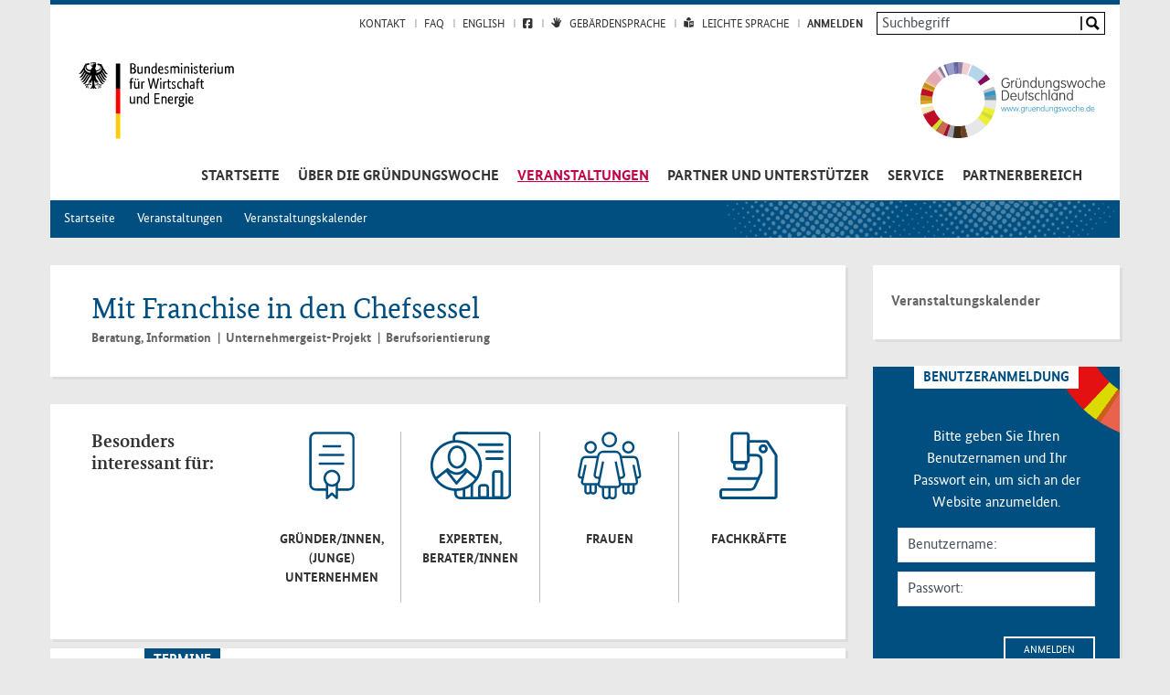

--- FILE ---
content_type: text/html; charset=utf-8
request_url: https://www.gruendungswoche.de/veranstaltungen/veranstaltungskalender/detail/event/mit-franchise-in-den-chefsessel-81/
body_size: 9500
content:
<!DOCTYPE html>
<html lang="de" dir="ltr" class="no-js">
<head>

<meta charset="utf-8">
<!-- 
	This website is powered by TYPO3 - inspiring people to share!
	TYPO3 is a free open source Content Management Framework initially created by Kasper Skaarhoj and licensed under GNU/GPL.
	TYPO3 is copyright 1998-2026 of Kasper Skaarhoj. Extensions are copyright of their respective owners.
	Information and contribution at https://typo3.org/
-->


<link rel="icon" href="/typo3conf/ext/gew_template/Resources/Public/Images/Icons/favicon.png" type="image/png">
<title>Detail: Gründungswoche</title>
<meta name="generator" content="TYPO3 CMS" />
<meta name="viewport" content="width=device-width, initial-scale=1.0" />
<meta name="robots" content="index,follow" />
<meta name="twitter:card" content="summary" />
<meta name="date" content="2025-07-28" />


<link rel="stylesheet" href="/typo3temp/assets/css/bd6605ddceac6cfde8a59e6a220e2037.css?1763630128" media="all">
<link rel="stylesheet" href="/typo3conf/ext/gew_partner/Resources/Public/Vendor/cropper/cropper.css?1765965496" media="all">
<link rel="stylesheet" href="/typo3conf/ext/gew_partner/Resources/Public/Vendor/tinymce/js/tinymce/skins/gew/skin.min.css?1765965496" media="all">
<link rel="stylesheet" href="/typo3conf/ext/gew_partner/Resources/Public/Vendor/openstreetmap/leaflet/leaflet.css?1765965496" media="all">
<link rel="stylesheet" href="/typo3conf/ext/gew_partner/Resources/Public/Vendor/openstreetmap/leaflet-markercluster/dist/MarkerCluster.css?1765965496" media="all">
<link rel="stylesheet" href="/typo3conf/ext/gew_partner/Resources/Public/Vendor/openstreetmap/leaflet-markercluster/dist/MarkerCluster.Default.css?1765965496" media="all">
<link rel="stylesheet" href="/typo3conf/ext/gew_partner_customized/Resources/Public/StyleSheets/partnerCustomized.css?1765965496" media="all">
<link rel="stylesheet" href="/typo3conf/ext/gew_events_customized/Resources/Public/StyleSheets/eventsCustomized.css?1765965496" media="all">
<link rel="stylesheet" href="/typo3conf/ext/gew_template/Resources/Public/StyleSheets/vendor.min.css?1765965497" media="all">
<link rel="stylesheet" href="/typo3conf/ext/gew_template/Resources/Public/StyleSheets/screen.min.css?1765965497" media="all, screen">
<link rel="stylesheet" href="/typo3conf/ext/gew_template/Resources/Public/StyleSheets/hanseatics.css?1765965497" media="all, screen">
<link rel="stylesheet" href="/typo3conf/ext/gew_template/Resources/Public/StyleSheets/print.min.css?1765965497" media="print">
<link rel="stylesheet" href="/typo3conf/ext/gew_template/Resources/Public/font-awesome/css/all.min.css?1765965497" media="all">
<link rel="stylesheet" href="/typo3conf/ext/news_customized/Resources/Public/StyleSheets/news-basic.css?1765965497" media="all">
<link rel="stylesheet" href="/typo3conf/ext/rx_shariff/Resources/Public/Css/shariff.min.css?1743063751" media="all">
<link rel="stylesheet" href="/typo3conf/ext/ppk_basket/Resources/Public/Styles/ppk_basket.css?1765965498" media="all">
<link rel="stylesheet" href="/typo3conf/ext/ppk_basket/Resources/Public/Styles/jquery.fancybox.css?1765965498" media="all">
<link rel="stylesheet" href="/typo3conf/ext/ppk_dmsubscribe_customized/Resources/Public/StyleSheets/dmsubscription_customized.css?1765965499" media="all">







    <!-- Copyright (c) 2000-2022 etracker GmbH. All rights reserved. -->
    <!-- This material may not be reproduced, displayed, modified or distributed -->
    <!-- without the express prior written permission of the copyright holder. -->
    <!-- etracker tracklet 5.0 -->
    <script type="text/javascript">
     //var et_pagename = "";
     //var et_areas = "";
     //var et_tval = 0;
     //var et_tsale = 0;
     //var et_tonr = "";
     //var et_basket = "";
    </script>
    <script id="_etLoader" type="text/javascript" charset="UTF-8" data-block-cookies="true" data-respect-dnt="true" data-secure-code="x9gh5E" src="//code.etracker.com/code/e.js" async></script>
    <!-- etracker tracklet 5.0 end -->
<link rel="canonical" href="https://www.gruendungswoche.de/veranstaltungen/veranstaltungskalender/detail/event/mit-franchise-in-den-chefsessel-81/"/>

</head>
<body>
<!-- main section -->

    
<div class="container">
    <header class="header-wrapper">

        <h1 class="sr-only">Navigation und Service</h1>

        <p class="sr-only">
            <em>Springe direkt zu:</em>
        </p>
        <ul class="skipnav">
            <li><a href="https://www.gruendungswoche.de/veranstaltungen/veranstaltungskalender/detail/event/mit-franchise-in-den-chefsessel-81/#main-nav">Springe zur Hauptnavigation</a></li>
            <li><a href="https://www.gruendungswoche.de/veranstaltungen/veranstaltungskalender/detail/event/mit-franchise-in-den-chefsessel-81/#mainContent">Springe zum Inhalt</a></li>
        </ul>

        <div class="row">
    <div class="col-12">
        <div class="meta-wrapper">
            <h2 class="sr-only">Metanavigation</h2>
            <ul class="metanav"><li><a href="/kontakt">Kontakt</a></li><li><a href="/faq">FAQ</a></li><li><a href="/home">English</a></li><li><a href="https://www.facebook.com/GruendungswocheDeutschland/" rel="noopener noreferrer" target="_blank" title="Öffnet die Gründungswoche Facebook Seite in neuem Fenster"><span class="sr-only">Gründungswoche auf Facebook</span><i class="fab fa-square-facebook" aria-hidden="true"></i></a></li><li class="gebaerde"><a href="/service/gebaerdensprache">Gebärdensprache</a></li><li class="leichtesprache"><a href="/service/leichte-sprache">Leichte Sprache</a></li></ul>
            <div class="loginMeta"><a href="https://www.gruendungswoche.de/veranstaltungen/veranstaltungskalender/detail/event/mit-franchise-in-den-chefsessel-81/#gew-partner-login">Anmelden</a></div>
            <div class="searchbox-desktop">
                
<div class="tx_solr">
	
	

		<form method="get" id="tx-solr-search-form-pi-results" action="/service/suche" data-suggest="/service/suche?type=7384" data-suggest-header="Top Treffer" accept-charset="utf-8">
			<div class="input-group">
				<input type="hidden" name="L" value="0" />
				<input type="hidden" name="id" value="88" />
				<label for="topsearch" class="sr-only">Suche</label>
				<input type="text" class="tx-solr-q js-solr-q tx-solr-suggest tx-solr-suggest-focus form-control" name="tx_solr[q]" value=""  placeholder="Suchbegriff" id="topsearch" />

				<button class="btn btn-primary btn-search" type="submit" id="inputButton">
					<span>
						Suchen
					</span>
				</button>
			</div>
		</form>



</div>

            </div>
        </div>
    </div>
</div>

        <div class="row">
            <div class="col-6 text-left">
                <figure class="figure">
                    <a class="bmwi" title="Zur Seite des Bundesministerium für Wirtschaft und Klimaschutz" rel="noopener noreferrer" target="_blank" href="https://www.bmwi.de">
                        <img src="/typo3conf/ext/gew_template/Resources/Public/Images/BMWi_de_logo.svg" width="170" alt="Bundesministerium für Wirtschaft und Klimaschutz, Zur Seite des BMWi - Link öffnet neues Browserfenster">
                    </a>
                </figure>
            </div>
            <div class="col-6 text-right">
                <figure class="figure">

                    
                            <a href="./" title="Zur Startseite der Gründungswoche Deutschland">
                                <img src="/typo3conf/ext/gew_template/Resources/Public/Images/gwd-logo-a_210610.svg"
                                     alt="Gründungswoche Deutschland - Link zur Startseite der Gründungswoche Deutschland">
                            </a>
                        
                </figure>
            </div>
        </div>

        
<div id="bd-main-nav">
    <nav class="navbar navbar-expand-lg">
        <h2 class="sr-only">Hauptnavigation</h2>
        <div class="container">
            <button class="navbar-toggler" type="button" data-toggle="collapse" data-target="#main-nav" aria-controls="main-nav" aria-expanded="false" aria-label="Navigation öffnen" title="Navigation öffnen">
                <span class="txt">Navigation öffnen</span>
            </button>
            <div class="navbar-collapse collapse" id="main-nav">
                <div class="searchbox-mobile"></div>
                <ul id="main-menu" class="sm sm-clean"><li><a href="/" class="first-child">Startseite</a></li><li><a href="/ueber-die-gruenderwoche" class="first-child">Über die Gründungswoche</a><ul><li><a href="/ueber-die-gruendungswoche/gruenden-jetzt">Gründen. Jetzt.</a><ul><li><a href="/ueber-die-gruendungswoche/gruenden-jetzt/jugendliche">Jugendliche</a></li><li><a href="/ueber-die-gruendungswoche/gruenden-jetzt/hochschulabsolventinnen">HochschulabsolventInnen</a></li><li><a href="/ueber-die-gruendungswoche/gruenden-jetzt/gruenderinnen-und-gruender-im-handwerk">Gründerinnen und Gründer im Handwerk</a></li><li><a href="/ueber-die-gruendungswoche/gruenden-jetzt/social-oder-green-start-ups">Social oder Green Start-ups</a><ul><li><a href="/ueber-die-gruendungswoche/gruenden-jetzt/social-oder-green-start-ups/videos-social-entrepreneurship">Videos: Social Entrepreneurship</a></li></ul></li><li><a href="/ueber-die-gruendungswoche/gruenden-jetzt/digitale-geschaeftsmodelle">Digitale Geschäftsmodelle</a></li><li><a href="/ueber-die-gruendungswoche/gruenden-jetzt/gruenderinnen">Gründerinnen</a></li><li><a href="/ueber-die-gruendungswoche/gruenden-jetzt/nachfolgeinteressierte-gruenderinnen-und-gruender">Nachfolgeinteressierte Gründerinnen und Gründer</a></li><li><a href="/ueber-die-gruendungswoche/gruenden-jetzt/gruenderinnen-und-gruender-mit-einwanderungsgeschichte">Gründerinnen und Gründer mit Einwanderungsgeschichte</a></li><li><a href="/ueber-die-gruendungswoche/gruenden-jetzt/gruenden-im-nebenerwerb">Gründen im Nebenerwerb</a></li></ul></li><li><a href="/ueber-die-gruenderwoche/liste-der-unterstuetzer">Liste der Unterstützer</a></li><li><a href="/ueber-die-gruenderwoche/liste-der-partner">Liste der Partner</a></li><li><a href="/ueber-die-gruendungswoche/gruendungswoche-seit-2008">Gründungswoche seit 2008</a><ul><li><a href="/ueber-die-gruendungswoche/gruendungswoche-seit-2008/rueckblick-2023">Rückblick 2023</a></li><li><a href="/ueber-die-gruendungswoche/gruendungswoche-seit-2008/rueckblick-2022">Rückblick 2022</a></li><li><a href="/ueber-die-gruendungswoche/gruendungswoche-seit-2008/rueckblick-2020">Rückblick 2020</a></li><li><a href="/ueber-die-gruendungswoche/gruendungswoche-seit-2008/rueckblick-2019">Rückblick 2019</a></li><li><a href="/ueber-die-gruendungswoche/gruendungswoche-seit-2008/rueckblick-2018">Rückblick 2018</a></li><li><a href="/ueber-die-gruendungswoche/gruendungswoche-seit-2008/rueckblick-2017">Rückblick 2017</a></li><li><a href="/ueber-die-gruendungswoche/gruendungswoche-seit-2008/rueckblick-2016">Rückblick 2016</a></li><li><a href="/ueber-die-gruendungswoche/gruendungswoche-seit-2008/rueckblick-2015">Rückblick 2015</a></li><li><a href="/ueber-die-gruendungswoche/gruendungswoche-seit-2008/rueckblick-2014">Rückblick 2014</a></li><li><a href="/ueber-die-gruendungswoche/gruendungswoche-seit-2008/rueckblick-2013">Rückblick 2013</a></li><li><a href="/ueber-die-gruendungswoche/gruendungswoche-seit-2008/rueckblick-2012">Rückblick 2012</a></li><li><a href="/ueber-die-gruendungswoche/gruendungswoche-seit-2008/rueckblick-2011">Rückblick 2011</a></li><li><a href="/ueber-die-gruendungswoche/gruendungswoche-seit-2008/rueckblick-2010">Rückblick 2010</a></li><li><a href="/ueber-die-gruendungswoche/gruendungswoche-seit-2008/rueckblick-2008/2009">Rückblick 2008/2009</a></li></ul></li><li><a href="/ueber-die-gruendungswoche/global-entrepreneurship-week">Global Entrepreneurship Week</a><ul><li><a href="/ueber-die-gruendungswoche/global-entrepreneurship-week/gew-seit-2008">GEW seit 2008</a></li></ul></li></ul></li><li><em><a href="/veranstaltungen" class="first-child">Veranstaltungen</a></em><ul><li><em><a href="/veranstaltungen/veranstaltungskalender">Veranstaltungskalender</a></em></li></ul></li><li><a href="/partner-und-foerderer" class="first-child">Partner und Unterstützer</a><ul><li><a href="/partner-und-foerderer/als-partner-registrieren">Als Partner registrieren</a></li><li><a href="/partner-und-foerderer/wir-machen-mit">Wir machen mit</a></li><li><a href="/partner-und-foerderer/ihre-vorteile-als-partner">Ihre Vorteile als Partner</a></li><li><a href="/partner-und-foerderer/haeufig-gestellte-fragen">Häufig gestellte Fragen</a></li><li><a href="/partner-und-foerderer/veranstaltungsideen">Veranstaltungsideen</a><ul><li><a href="/partner-und-foerderer/veranstaltungsideen/ideen-pool">Ideen-Pool</a></li></ul></li><li><a href="/partner-und-foerderer/ansprechpartner">Ansprechpartner</a></li></ul></li><li><a href="/service" class="first-child">Service</a><ul><li><a href="/service/ansprechpartner">Ansprechpartner</a></li><li><a href="/service/gruendungswissen">Gründungswissen</a><ul><li><a href="/service/gruendungswissen/gruende-fuers-gruenden">Gründe fürs Gründen</a></li><li><a href="/service/gruendungswissen/10-schritte-bis-zur-gruendung">10 Schritte bis zur Gründung</a></li><li><a href="/service/gruendungswissen/gruendung-in-school">Gründung in school</a></li><li><a href="/service/gruendungswissen/infomaterial">Infomaterial</a></li><li><a href="/service/gruendungswissen/weiterfuehrende-links">Weiterführende Links</a></li></ul></li><li><a href="/service/aktuelle-meldungen">Aktuelle Meldungen</a></li><li><a href="/service/newsletter">Newsletter</a></li><li><a href="/service/gebaerdensprache">Gebärdensprache</a></li><li><a href="/service/leichte-sprache">Leichte Sprache</a><ul><li><a href="/service/leichte-sprache/wer-hat-diese-internet-seite-gemacht">Wer hat diese Internet-Seite gemacht?</a></li><li><a href="/service/leichte-sprache/worum-geht-es-auf-dieser-internet-seite">Worum geht es auf dieser Internet-Seite?</a></li><li><a href="/service/leichte-sprache/was-finden-sie-auf-der-start-seite">Was finden Sie auf der Start-Seite?</a></li><li><a href="/service/leichte-sprache/was-finden-sie-in-den-5-haupt-bereichen">Was finden Sie in den 5 Haupt-Bereichen?</a></li><li><a href="/service/leichte-sprache/welche-bereiche-gibt-es-noch">Welche Bereiche gibt es noch?</a></li></ul></li><li><a href="/service/erklaerung-zur-barrierefreiheit">Erklärung zur Barrierefreiheit</a></li><li><a href="/service/presseservice">Presseservice</a></li><li><a href="/service/suche">Suche</a></li></ul></li><li><a href="/partnerbereich" class="first-child">Partnerbereich</a></li><li class="meta"><a href="/kontakt" class="first-child">Kontakt</a></li><li class="meta"><a href="/faq" class="first-child">FAQ</a></li><li class="meta"><a href="/home" class="first-child">English</a><ul><li><a href="/home/initiators-and-coordinators">Initiators and Coordinators</a></li><li><a href="/home/press">Press</a></li><li><a href="/home/contact">Contact</a></li></ul></li></ul>
            </div>
        </div>
    </nav>
</div>


    </header>

</div>


    <div class="container">
        <h2 class="sr-only">Sie sind hier:</h2><ol class="breadcrumb"><li class="breadcrumb-item"><a href="/">Startseite</a></li><li class="breadcrumb-item"><a href="/veranstaltungen">Veranstaltungen</a></li><li class="breadcrumb-item"><a href="/veranstaltungen/veranstaltungskalender">Veranstaltungskalender</a></li></ol>
    </div>

    <div class="container bg">
        

        <div class="row">
            <div class="col-12 col-lg-9">
                <div class="article  event-detailview" id="mainContent" role="main">
                    <!--TYPO3SEARCH_begin-->
                    <!--DMAILER_SECTION_BOUNDARY_-->
<div id="c965" class="frame frame-default frame-type-list frame-layout-0"><div class="tx-gew-events">
	
	
    <div class="event-detail">
        <div xmlns="http://www.w3.org/1999/xhtml"
     xmlns:flux="http://fedext.net/ns/flux/ViewHelpers"
     xmlns:v="http://typo3.org/ns/FluidTYPO3/Vhs/ViewHelpers"
     xmlns:f="http://typo3.org/ns/fluid/ViewHelpers"
     xmlns:ppk="http://typo3.org/ns/PPK/GewPartner/ViewHelpers"
     xmlns:gec="http://typo3.org/ns/PPK/GewEventsCustomized/ViewHelpers">

    <div class="row separator">
        <div class="col-12">
            
            <h1>Mit Franchise in den Chefsessel</h1>
            
                <span id="event-kinds">Beratung, Information</span>
            
                <span id="event-kinds">Unternehmergeist-Projekt</span>
            
                <span id="event-kinds">Berufsorientierung</span>
            
        </div>
    </div>
    


    
            
        


    
        
        <div class="row separator event-audiences">
            <div class="col-12">

                <div class="row">
                    <div class="col-12 col-xl-3">
                        <h2>Besonders interessant für:</h2>
                    </div>
                    <div class="col-12 col-xl-9">
                        <ul class="row">
                            
                                    
                                        <li class="col-12 col-sm-6 col-md-6 col-lg-3 audience-item">
                                            <img src="/fileadmin/gew/logos/audiences/gwd-icon-gruender.svg" width="100" height="100" alt="Ikonigrafische Darstellung einer Urkunde" />
                                            <p class="gew-events-zielgruppe">Gründer/innen, (junge) Unternehmen</p>
                                        </li>
                                    
                                        <li class="col-12 col-sm-6 col-md-6 col-lg-3 audience-item">
                                            <img src="/fileadmin/gew/logos/audiences/gwd-icon-experten.svg" width="100" height="100" alt="Ikonigrafische Darstellung eines Diagramms und einer Person" />
                                            <p class="gew-events-zielgruppe">Experten, Berater/innen</p>
                                        </li>
                                    
                                        <li class="col-12 col-sm-6 col-md-6 col-lg-3 audience-item">
                                            <img src="/fileadmin/gew/logos/audiences/gwd-icon-frauen.svg" width="100" height="100" alt="Ikonografische Darstellung von drei weiblichen Personen" />
                                            <p class="gew-events-zielgruppe">Frauen</p>
                                        </li>
                                    
                                        <li class="col-12 col-sm-6 col-md-6 col-lg-3 audience-item">
                                            <img src="/fileadmin/gew/logos/audiences/gwd-icon-fachkraefte.svg" width="100" height="100" alt="Ikonigrafische Darstellung eines Mikroskops" />
                                            <p class="gew-events-zielgruppe">Fachkräfte</p>
                                        </li>
                                    
                                
                        </ul>
                    </div>
                </div>

            </div>
        </div>
    

    <div class="row equal-height-row separator">
        
                
                    <div class="col-12 col-md-4 equal-height-column events">
                        <h2>Termine</h2>
                        <div id="" class=" row-related-events-slider">
                            <div class="related-events related-events-slider" data-start="0">

                                
                                    <div class="col-sm-12 col-md-4 teaser-col">
                                    <span class="event-icon event-cancelled">
                                        
                                                <i class="fa fa-check" aria-label="Check"></i>
                                                <div class="ical">
                                                    <a data-summary="Mit Franchise in den Chefsessel" data-datefrom="20220517" data-dateto="20220517" data-timefrom="193000" data-timeto="213000" data-fulltime="" data-canceled="" data-address="wird nach Anmeldung bekanntgegeben" data-city="Hannover" data-zip="30159" data-partnerurl="9224" data-anspsalution="" data-ansptitle="" data-anspfirst="" data-ansplast="FranNet Norddeutschland" data-infocosttext="" data-infoattendance="1" data-infomaximum="6" data-inforegistration="1" data-inforegistartionmail="" data-infophone="04121 7898008" data-infofacebook="https://www.facebook.com/FranchiseExperten" class="ical-download" href="/veranstaltungen/veranstaltungskalender/detail?tx_gewevents_frontend%5Bcontroller%5D=Frontend%5CDetail&amp;cHash=64a1d6752cce540fc96a06511d74b055">
                                                        <img src="/typo3conf/ext/gew_events_customized/Resources/Public/Images/Icon-iCal.png" width="24" height="24" alt="" />
                                                    </a>
                                                </div>
                                            
                                    </span>
                                        <div class="mini-event">
                                            <strong>
                                                17.
                                                May
                                                2022
                                                
                                            </strong>
                                            <span class="weekday">
                                            Dienstag
                                            
                                        </span>
                                            
                                                    <br/>
                                                    <span class="daytime">
                                                    19:30 - 21:30 Uhr
                                                </span>
                                                

                                        </div>

                                    </div>
                                
                            </div>
                        </div>
                    </div>
                    
                    
                            <div class="col-12 col-md-8 equal-height-column event-map-picture">
                                <img src="/typo3conf/ext/gew_events_customized/Resources/Public/Images/GWD-nicht-ortsgebunden_V2.jpg" alt="Nicht ortsgebunden">
                            </div>
                        
                
            
    </div>
    <div class="row separator">
        <div class="col-12 col-md-7 col-lg-8 description">
            <p>Sie sind auf der Suche nach einer beruflichen Perspektive, in der Sie endlich alles selbst entscheiden können? Eine Perspektive, in der all Ihre Fähigkeiten und Interessen zum Einsatz kommen? Dann starten Sie Ihren Weg in die Selbstständigkeit. Als das renommierteste Franchise-Beratungsunternehmen unterstützen wir Sie in einem mehrstufigen Matching-Prozess dabei, aus den vielen erprobten Geschäftsmodellen genau das herauszufinden, das zu Ihren Fähigkeiten, Interessen und Zielen passt. Das klingt interessant? Besuchen Sie unsere kostenfreien Seminare!<br> FranNet. Perspektiven, die sich sehen lassen können. <br>Die Anmeldung ist erforderlich.</p>
        </div>
        <div class="col-12 col-md-5 col-lg-4">
            <h2 class="sr-only">Informationen zur Veranstaltung</h2>

            

            <div class="infobox">
                <h3>Veranstalter</h3>
                
                
                        <div class="event-partner-logo">
                            
                                    <a href="/ueber-die-gruenderwoche/partner/detail/frannet-norddeutschland/?tx_gewpartner_pi4detail%5Baction%5D=index&amp;tx_gewpartner_pi4detail%5Bcontroller%5D=Frontend%5CDetail&amp;cHash=1457663c2ac82061621a814ffa5c1785">
                                        <img alt="FranNet Norddeutschland" src="/uploads/tx_gewpartner/logos/logo_6903312140430475265.jpg" width="188" height="130" />
                                    </a>
                                
                        </div>
                        <p>
                            <a class="internal-link" href="/ueber-die-gruenderwoche/partner/detail/frannet-norddeutschland/?tx_gewpartner_pi4detail%5Baction%5D=index&amp;tx_gewpartner_pi4detail%5Bcontroller%5D=Frontend%5CDetail&amp;cHash=1457663c2ac82061621a814ffa5c1785">
                                FranNet Norddeutschland
                            </a>
                            
                        </p>
                    

            </div>
            
                <div class="infobox">
                    <div class="contact-item">
                        <h3>Veranstaltungsort</h3>
                        <div class="internal-link address">
                            <b>Hannover</b><br/>
                            wird nach Anmeldung bekanntgegeben<br/>
                            30159 Hannover
                        </div>
                    </div>
                </div>
            
            
                <div class="infobox">
                    <h3>Ansprechpartner</h3>
                    
                        
                            <div class="contact-item">
                                <p class="salutation-name">
                                    
                                        Herr
                                    
                                        
                                    

                                    
                                        
                                    
                                        
                                    
                                        
                                    
                                    Peter Bohs
                                </p>
                                
                                    <div class="linkbox">
                                        <ul class="list-unstyled">
                                            
                                                <li>
                                                    <a href="mailto:pbohs@frannet.de" class="email">
                                                        <span class="sr-only">E-Mail: </span>
                                                        E-Mail schreiben
                                                    </a>
                                                </li>
                                            
                                            
                                                <li>
                                                    <a class="telephone" href="tel:04121 7898008">04121 7898008</a>
                                                </li>
                                            
                                        </ul>
                                    </div>
                                
                            </div>
                        
                    
                </div>
            

            
        </div>
    </div>

    <div class="row separator">
        
            
        
        
        <div class="col-12 col-md-6">
            <h3>Informationen zur Anmeldung</h3>
            
            
                    <p>Maximale Teilnehmerzahl: 6</p>
                
            
                    <p>Anmeldung ist erforderlich</p>
                    <p>
                        
                            <i class="fa fa-envelope" aria-label="E-Mail"></i>
                            <a class="icon-link" title="E-Mail an pbohs@frannet.de schreiben" href="#" data-mailto-token="kygjrm8nzmfqYdpyllcr,bc" data-mailto-vector="-2">
                                pbohs@frannet.de
                            </a><br/>
                        
                        
                            <i class="fa fa-phone" aria-label="Telefonummer"></i> <a class="icon-link" href="tel:04121 7898008">04121 7898008</a><br />
                        
                        
                            <i class="fa fa-globe" aria-label="Link"></i> <a class="registrationlink" rel="noopener noreferrer" target="_blank" href="http://www.frannet.de">www.frannet.de</a>
                        
                    </p>
                

            <p>
                
                    <i class="fab fa-facebook-square" aria-hidden="true"></i>
                    <a class="icon-link link-internal" href="https://www.facebook.com/FranchiseExperten">
                        zur Facebookseite
                    </a><br/>
                
            </p>
        </div>
    </div>

    

    <div class="row separator">
        <div class="col-12">
            <h3>Partner dieser Veranstaltung</h3>
            <div class=" row-partner-slider">
                <div class="related-events partner-slider">
                    <div class="slide">
                        <a title="FranNet Norddeutschland" href="/ueber-die-gruenderwoche/partner/detail/frannet-norddeutschland/?tx_gewpartner_pi4detail%5Baction%5D=index&amp;tx_gewpartner_pi4detail%5Bcontroller%5D=Frontend%5CDetail&amp;cHash=1457663c2ac82061621a814ffa5c1785">
                            
                                    <img alt="FranNet Norddeutschland" src="/uploads/tx_gewpartner/logos/logo_6903312140430475265.jpg" width="188" height="130" />
                                
                        </a>
                    </div>

                    
                    
                </div>
            </div>
        </div>
    </div>

</div>

    </div>

    
            <p><a class="back" href="/veranstaltungen/veranstaltungskalender">Zurück zur Liste</a></p>
        

</div></div>
<!--DMAILER_SECTION_BOUNDARY_END-->

                    <!--TYPO3SEARCH_end-->
                </div>
                <div class="socialshared">
                    <h2 class="sr-only">Soziale Netzwerke</h2>
                    <h3 class="recommend">Seite empfehlen:</h3>
                    <!--DMAILER_SECTION_BOUNDARY_-->
<div id="c968" class="frame frame-default frame-type-list frame-layout-0"><div data-lang="de" data-mail-url="mailto:" data-orientation="horizontal" data-theme="white" data-services="[&#039;twitter&#039;,&#039;facebook&#039;,&#039;linkedin&#039;]" class="shariff"></div></div>
<!--DMAILER_SECTION_BOUNDARY_END-->

                </div>
            </div>



            <div class="col-12 col-lg-3">
                <div class="supplement">
                    
                        <h2 class="sr-only">Bereichsmenu</h2>
                        <div class="subnav-wrapper d-none d-lg-block"><ul id="subnav"><li><em><a href="/veranstaltungen/veranstaltungskalender" title="Veranstaltungskalender">Veranstaltungskalender</a></em></li></ul></div>
                    
                    
                    
                        <h2 class="sr-only">Login</h2>
                        <div class="login-wrapper">
                            



<div class="tx-felogin-pi1">

    <div class="status-header">
        <h3 id="gew-partner-login">
            
Benutzeranmeldung


        </h3>
    </div>
    <div class="status-message">
        <p class="felogin-welcomeMessage">
            
Bitte geben Sie Ihren Benutzernamen und Ihr Passwort ein, um sich an der Website anzumelden.


        </p>
    </div>



        <form spellcheck="false" target="_top" action="/veranstaltungen/veranstaltungskalender/detail?tx_felogin_login%5Baction%5D=login&amp;tx_felogin_login%5Bcontroller%5D=Login&amp;cHash=f0a225a5248b92331adcb274d821ff1c" method="post">
<div>
<input type="hidden" name="__referrer[@extension]" value="Felogin" />
<input type="hidden" name="__referrer[@controller]" value="Login" />
<input type="hidden" name="__referrer[@action]" value="login" />
<input type="hidden" name="__referrer[arguments]" value="YTowOnt926771ea29c421ca8a3a4a7905ed61dd4b132e815" />
<input type="hidden" name="__referrer[@request]" value="{&quot;@extension&quot;:&quot;Felogin&quot;,&quot;@controller&quot;:&quot;Login&quot;,&quot;@action&quot;:&quot;login&quot;}10afd5b0d7fa19ddf6aba866b5e9e0aa6421ac85" />
<input type="hidden" name="__trustedProperties" value="{&quot;user&quot;:1,&quot;pass&quot;:1,&quot;submit&quot;:1,&quot;logintype&quot;:1,&quot;pid&quot;:1}aa75dc9aadb54f8fa27e6ebb75f23af4d6437d88" />
</div>

            

    <fieldset>
        <legend class="sr-only">
            Anmelden
        </legend>
        <div class="form-group">


            <label class="sr-only">
                Benutzername:

            </label>
            <input autocomplete="username" placeholder="Benutzername:" class="form-control welcome" type="text" name="user" required="required" />


            <label class="sr-only">
                Passwort:

            </label>
            <input required="required" autocomplete="current-password" placeholder="Passwort:" class="form-control welcome" type="password" name="pass" value="" />

    </div>
        

        <div>
            <input type="submit" value="Anmelden" name="submit" />
        </div>

        <div class="felogin-hidden">
            <input type="hidden" name="logintype" value="login" />
            <input type="hidden" name="pid" value="84" />
            
            
            
            
        </div>
    </fieldset>


        </form>
    
<ul class="login-links">
    <li>
        <a href="/veranstaltungen/veranstaltungskalender/detail?tx_felogin_login%5Baction%5D=recovery&amp;tx_felogin_login%5Bcontroller%5D=PasswordRecovery&amp;cHash=28454b76b136b372c7b0fd3227bec39e">Passwort vergessen?</a>
	</li>
	<li>
		<a href="/partner-und-foerderer/als-partner-registrieren/"><strong><i class="fa fa-angle-double-right" aria-hidden="true"></i> Partner werden</strong></a>
	</li>
</ul>



</div>


                        </div>
                    

                    
                </div>
            </div>
        </div>

    </div>

    <footer>
    <h1 class="sr-only">Seitenübersicht und Metanavigation</h1>
    <div class="container">
        <div class="row">
            <div class="col-12">
                <h2 class="sr-only">Seitenübersicht</h2>
                <ul class="minimap"><li><a href="/ueber-die-gruenderwoche" title="Während der bundesweiten Aktionswoche bieten die Partner der Gründungswoche über 1.000 Workshops, Seminare, Planspiele, Wettbewerbe und viele weitere Veranstaltungen rund um das Thema berufliche Selbständigkeit an. ">Über die Gründungswoche</a><ul><li><a href="/ueber-die-gruendungswoche/gruenden-jetzt" title="Die Gründungslandschaft ist kreativ, bunt, spannend und unterschiedlich. Diese Vielfalt steht im Mittelpunkt der diesjährigen Gründungswoche.">Gründen. Jetzt.</a></li><li><a href="/ueber-die-gruenderwoche/liste-der-unterstuetzer" title="Organisationen, Netzwerke, Bundesländer und Regionen unterstützen die Gründungswoche Deutschland.  Als Förderer werben sie für die Gründungswoche Deutschland und gewinnen Partner, die Veranstaltungen vor Ort anbieten.">Liste der Unterstützer</a></li><li><a href="/ueber-die-gruenderwoche/liste-der-partner" title="Hier finden Sie die teilnehmenden Partner der Gründungswoche.">Liste der Partner</a></li><li><a href="/ueber-die-gruendungswoche/gruendungswoche-seit-2008" title="Gründungswoche: rückblickende Dokumentationen, Bilder, Pressestimmen und Zahlen der vergangenen Jahre.">Gründungswoche seit 2008</a></li><li><a href="/ueber-die-gruendungswoche/global-entrepreneurship-week" title="Die Global Entrepreneurship Week (GEW) ist eine Aktionswoche, die mittlerweile in 150 Ländern jeweils im November jeden Jahres durchgeführt wird.">Global Entrepreneurship Week</a></li></ul></li><li><em><a href="/veranstaltungen" title="Es gibt viele gute Gründe, bei der Gründungswoche Deutschland mitzumachen. Das Angebot an interessanten Veranstaltungen ist vielfältig.">Veranstaltungen</a></em><span class="aural">:</span><ul><li><em><a href="/veranstaltungen/veranstaltungskalender" title="Veranstaltungskalender">Veranstaltungskalender</a></em></li></ul></li><li><a href="/partner-und-foerderer" title="Unterstützen Sie die Gründungswoche und motivieren Sie junge Menschen für unternehmerisches Denken und Handeln – zum Beispiel durch eine Veranstaltung.">Partner und Unterstützer</a><ul><li><a href="/partner-und-foerderer/als-partner-registrieren" title="Registrieren Sie sich hier für eine Partnerschaft mit der Gründungswoche Deutschland.">Als Partner registrieren</a></li><li><a href="/partner-und-foerderer/wir-machen-mit" title="Zu den Partnern der Gründungswoche gehören Hochschulen, Schulen, Kammern, Gründungsinitiativen, Wirtschaftsförderungen, Unternehmen und viele andere, die dem Gründergeist in Deutschland auf die Sprünge helfen möchten.">Wir machen mit</a></li><li><a href="/partner-und-foerderer/ihre-vorteile-als-partner" title="Als Partner der Gründungswoche Deutschland bieten Sie eine oder mehrere Veranstaltungen an, um (nicht nur) junge Menschen für Unternehmensgründungen, unternehmerisches Denken und Handeln zu begeistern. ">Ihre Vorteile als Partner</a></li><li><a href="/partner-und-foerderer/haeufig-gestellte-fragen" title="Ihnen ist etwas unklar? Wir haben für Sie häufig gestellte Fragen (FAQ) zur Gründungswoche für Sie zusammengestellt.">Häufig gestellte Fragen</a></li><li><a href="/partner-und-foerderer/veranstaltungsideen" title="Als Partner veranstalten Sie mindestens eine kostenlose Veranstaltung im Rahmen der Gründungswoche. Wir geben Ihnen Anregungen für mögliche Formate.">Veranstaltungsideen</a></li><li><a href="/partner-und-foerderer/ansprechpartner" title="Hier finden Sie Ansprechpartner aus Ihrer Region. Die bundesweite Koordinierungsstelle der Gründungswoche Deutschland im RKW Kompetenzzentrum steht Partnern und Förderern mit Rat und Tat zur Seite.">Ansprechpartner</a></li></ul></li><li><a href="/service" title="Möchten Sie mehr über das Thema Gründung erfahren? Oder möchten Sie immer aktuell über die Aktivitäten der Gründungswoche informiert werden? Dann nutzen Sie unser Serviceangebot.">Service</a><ul><li><a href="/service/ansprechpartner" title="Ansprechpartner">Ansprechpartner</a></li><li><a href="/service/gruendungswissen" title="Wir zeigen Ihnen, auf was es ankommt, wenn Sie sich selbständig machen möchten.">Gründungswissen</a></li><li><a href="/service/aktuelle-meldungen" title="Aktuelles und News zum Thema Entrepreneurship und Existenzgründung.">Aktuelle Meldungen</a></li><li><a href="/service/newsletter" title="Hier kann der Newsletter zur Gründungswoche Deutschland online bestellt werden.">Newsletter</a></li><li><a href="/service/gebaerdensprache" title="Gebärdensprache">Gebärdensprache</a></li><li><a href="/service/leichte-sprache" title="Hier finden Sie Informationen zur Gründungswoche Deutschland in Leichter Sprache">Leichte Sprache</a></li><li><a href="/service/erklaerung-zur-barrierefreiheit" title="Erklärung zur Barrierefreiheit">Erklärung zur Barrierefreiheit</a></li><li><a href="/service/presseservice" title="Hier finden Sie Pressemitteilungen und Informationen zur Gründungswoche.">Presseservice</a></li><li><a href="/service/suche" title="Suche">Suche</a></li></ul></li></ul>
            </div>
        </div>
        <div class="row">
            <div class="col-12">
                <div class="footer-nav">
                    <h2 class="sr-only">Metanavigation</h2>
                    <ul><li><a href="/kontakt">Kontakt</a></li><li><a href="/impressum">Impressum</a></li><li><a href="/datenschutz">Datenschutz</a></li><li><a href="/service/presseservice">Presseservice</a></li><li><a href="/inhalt">Inhalt</a></li><li><a href="/home">English</a></li><li><span>© Bundesministerium für Wirtschaft und Energie</span></li></ul>
                </div>
            </div>
        </div>
    </div>
</footer>
	<script>
	var GEW = GEW || {};
	GEW.googleMapsApiKey = "AIzaSyD0KvLI1AP1hFEDoIKnTA8esM7kCyYKRxA";
	</script>
<script src="/typo3conf/ext/ppk_bootstrap_skeleton/Resources/Public/Vendor/jquery-3.4.0.min.js?1765965498"></script>
<script src="/typo3conf/ext/gew_events_customized/Resources/Public/JavaScript/slider-related-events.js?1765965496"></script>
<script src="/typo3conf/ext/gew_events_customized/Resources/Public/JavaScript/slider-partner.js?1765965496"></script>
<script src="/typo3conf/ext/gew_events_customized/Resources/Public/JavaScript/eventsCustomized.js?1765965496"></script>
<script src="/typo3conf/ext/gew_template/Resources/Public/JavaScript/jquery-ui.min.js?1765965497"></script>
<script src="/typo3conf/ext/ppk_bootstrap_skeleton/Resources/Public/Vendor/bootstrap/dist/js/bootstrap.bundle.min.js?1765965498"></script>
<script src="/typo3conf/ext/ppk_bootstrap_skeleton/Resources/Public/Vendor/smartmenus/jquery.smartmenus.min.js?1765965499"></script>
<script src="/typo3conf/ext/ppk_bootstrap_skeleton/Resources/Public/Vendor/smartmenus/addons/keyboard/jquery.smartmenus.keyboard.min.js?1765965499"></script>
<script src="/typo3conf/ext/ppk_bootstrap_skeleton/Resources/Public/Vendor/mediaelement/build/mediaelement-and-player.js?1765965498"></script>
<script src="/typo3conf/ext/ppk_bootstrap_skeleton/Resources/Public/Vendor/mediaelement/build/lang/de.js?1765965498"></script>
<script src="/typo3conf/ext/ppk_bootstrap_skeleton/Resources/Public/Vendor/slick/slick/slick.min.js?1765965499"></script>
<script src="/typo3conf/ext/gew_template/Resources/Public/JavaScript/slider-buehne.js?1765965497"></script>
<script src="/typo3conf/ext/gew_template/Resources/Public/JavaScript/slider-threeColumn.js?1765965497"></script>
<script src="/typo3conf/ext/gew_template/Resources/Public/JavaScript/mediaelements.js?1765965497"></script>
<script src="/typo3conf/ext/gew_template/Resources/Public/JavaScript/toggleProperty.js?1765965497"></script>
<script src="/typo3conf/ext/gew_template/Resources/Public/JavaScript/searchbox.js?1765965497"></script>
<script src="/typo3conf/ext/gew_template/Resources/Public/JavaScript/main.js?1765965497"></script>

<script src="/typo3conf/ext/gew_partner/Resources/Public/Vendor/openstreetmap/leaflet/leaflet.js?1765965496"></script>
<script src="/typo3conf/ext/gew_partner/Resources/Public/Vendor/openstreetmap/leaflet-providers/leaflet-providers.js?1765965496"></script>
<script src="/typo3conf/ext/gew_partner/Resources/Public/Vendor/openstreetmap/leaflet-markercluster/dist/leaflet.markercluster-src.js?1765965496"></script>
<script src="/typo3conf/ext/gew_partner/Resources/Public/Vendor/cropper/cropper.js?1765965496"></script>
<script src="/typo3conf/ext/gew_partner/Resources/Public/Vendor/tinymce/js/tinymce/tinymce.min.js?1765965496"></script>
<script src="/typo3conf/ext/gew_partner/Resources/Public/Vendor/tinymce/js/tinymce/langs/de.js?1765965496"></script>
<script src="/typo3conf/ext/gew_partner/Resources/Public/Vendor/tinymce/js/tinymce/themes/modern/theme.js?1765965496"></script>
<script src="/typo3conf/ext/gew_partner/Resources/Public/Vendor/tinymce/js/tinymce/plugins/link/plugin.js?1765965496"></script>
<script src="/typo3conf/ext/gew_partner/Resources/Public/JavaScript/config.osm.js?1765965496"></script>
<script src="/typo3conf/ext/gew_partner/Resources/Public/JavaScript/config.autosuggest.js?1765965496"></script>
<script src="/typo3conf/ext/gew_partner/Resources/Public/JavaScript/config.errorHandling.js?1765965496"></script>
<script src="/typo3conf/ext/gew_partner/Resources/Public/JavaScript/config.cropImage.js?1765965496"></script>
<script src="/typo3conf/ext/gew_partner/Resources/Public/JavaScript/config.tinymce.js?1765965496"></script>
<script src="/typo3conf/ext/gew_partner/Resources/Public/JavaScript/gewpartner.js?1765965496"></script>
<script src="/typo3conf/ext/gew_partner_customized/Resources/Public/JavaScript/event-slider-partner.js?1765965496"></script>
<script src="/typo3conf/ext/gew_partner_customized/Resources/Public/JavaScript/searchPartnerDto.spellchecker.js?1765965496"></script>
<script src="/typo3conf/ext/gew_events_customized/Resources/Public/JavaScript/eventDetailMap.js?1765965496"></script>
<script src="/typo3conf/ext/rx_shariff/Resources/Public/JavaScript/shariff.min.js?1743063751"></script>
<script src="/typo3conf/ext/downloads/Resources/Public/Javascript/downloads.js?1765965496"></script>
<script async="async" src="/typo3temp/assets/js/cfd16b174d7f7b046e20adbc2e0a1094.js?1763982185"></script>


</body>
</html>

--- FILE ---
content_type: text/css; charset=utf-8
request_url: https://www.gruendungswoche.de/typo3conf/ext/gew_partner/Resources/Public/Vendor/tinymce/js/tinymce/skins/gew/skin.min.css?1765965496
body_size: 6820
content:
@font-face {
    font-family: "BundesSerif";
    font-weight: 400;
    src: url("/typo3conf/ext/gew_template/Resources/Public/Fonts/BundesSerifWeb-Regular.eot?#iefix") format("embedded-opentype"), url("/typo3conf/ext/gew_template/Resources/Public/Fonts/BundesSerifWeb-Regular.woff2") format("woff2"), url("/typo3conf/ext/gew_template/Resources/Public/Fonts/BundesSerifWeb-Regular.woff") format("woff"), url("/typo3conf/ext/gew_template/Resources/Public/Fonts/BundesSerifWeb-Regular.ttf") format("truetype");
}
@font-face {
    font-family: "BundesSerif";
    font-weight: 700;
    src: url("/typo3conf/ext/gew_template/Resources/Public/Fonts/BundesSerifWeb-Bold.eot?#iefix") format("embedded-opentype"), url("/typo3conf/ext/gew_template/Resources/Public/Fonts/BundesSerifWeb-Bold.woff2") format("woff2"), url("/typo3conf/ext/gew_template/Resources/Public/Fonts/BundesSerifWeb-Bold.woff") format("woff"), url("/typo3conf/ext/gew_template/Resources/Public/Fonts/BundesSerifWeb-Bold.ttf") format("truetype");
}
@font-face {
    font-family: "BundesSerif";
    font-style: italic;
    font-weight: 400;
    src: url("/typo3conf/ext/gew_template/Resources/Public/Fonts/BundesSerifWeb-Italic.eot?#iefix") format("embedded-opentype"), url("/typo3conf/ext/gew_template/Resources/Public/Fonts/BundesSerifWeb-Italic.woff2") format("woff2"), url("/typo3conf/ext/gew_template/Resources/Public/Fonts/BundesSerifWeb-Italic.woff") format("woff"), url("/typo3conf/ext/gew_template/Resources/Public/Fonts/BundesSerifWeb-Italic.ttf") format("truetype");
}
@font-face {
    font-family: "BundesSerif";
    font-style: italic;
    font-weight: 700;
    src: url("/typo3conf/ext/gew_template/Resources/Public/Fonts/BundesSerifWeb-BoldItalic.eot?#iefix") format("embedded-opentype"), url("/typo3conf/ext/gew_template/Resources/Public/Fonts/BundesSerifWeb-BoldItalic.woff2") format("woff2"), url("/typo3conf/ext/gew_template/Resources/Public/Fonts/BundesSerifWeb-BoldItalic.woff") format("woff"), url("/typo3conf/ext/gew_template/Resources/Public/Fonts/BundesSerifWeb-BoldItalic.ttf") format("truetype");
}
@font-face {
    font-family: "BundesSans";
    font-weight: 400;
    src: url("/typo3conf/ext/gew_template/Resources/Public/Fonts/BundesSansWeb-Regular.eot?#iefix") format("embedded-opentype"), url("/typo3conf/ext/gew_template/Resources/Public/Fonts/BundesSansWeb-Regular.woff2") format("woff2"), url("/typo3conf/ext/gew_template/Resources/Public/Fonts/BundesSansWeb-Regular.woff") format("woff"), url("/typo3conf/ext/gew_template/Resources/Public/Fonts/BundesSansWeb-Regular.ttf") format("truetype");
}
@font-face {
    font-family: "BundesSans";
    font-weight: 700;
    src: url("/typo3conf/ext/gew_template/Resources/Public/Fonts/BundesSansWeb-Bold.eot?#iefix") format("embedded-opentype"), url("/typo3conf/ext/gew_template/Resources/Public/Fonts/BundesSansWeb-Bold.woff2") format("woff2"), url("/typo3conf/ext/gew_template/Resources/Public/Fonts/BundesSansWeb-Bold.woff") format("woff"), url("/typo3conf/ext/gew_template/Resources/Public/Fonts/BundesSansWeb-Bold.ttf") format("truetype");
}
@font-face {
    font-family: "BundesSans";
    font-style: italic;
    font-weight: 400;
    src: url("/typo3conf/ext/gew_template/Resources/Public/Fonts/BundesSansWeb-Italic.eot?#iefix") format("embedded-opentype"), url("/typo3conf/ext/gew_template/Resources/Public/Fonts/BundesSansWeb-Italic.woff2") format("woff2"), url("/typo3conf/ext/gew_template/Resources/Public/Fonts/BundesSansWeb-Italic.woff") format("woff"), url("/typo3conf/ext/gew_template/Resources/Public/Fonts/BundesSansWeb-Italic.ttf") format("truetype");
}
@font-face {
    font-family: "BundesSans";
    font-style: italic;
    font-weight: 700;
    src: url("/typo3conf/ext/gew_template/Resources/Public/Fonts/BundesSansWeb-Italic.eot?#iefix") format("embedded-opentype"), url("/typo3conf/ext/gew_template/Resources/Public/Fonts/BundesSansWeb-BoldItalic.woff2") format("woff2"), url("/typo3conf/ext/gew_template/Resources/Public/Fonts/BundesSansWeb-BoldItalic.woff") format("woff"), url("/typo3conf/ext/gew_template/Resources/Public/Fonts/BundesSansWeb-BoldItalic.ttf") format("truetype");
}

.mce-container, .mce-container *, .mce-widget, .mce-widget *, .mce-reset {
    margin: 0;
    padding: 0;
    border: 0;
    outline: 0;
    vertical-align: top;
    background: transparent;
    text-decoration: none;
    color: #333;
    font-family: "BundesSans";
    font-size: 14px;
    text-shadow: none;
    float: none;
    position: static;
    width: auto;
    height: auto;
    white-space: nowrap;
    cursor: inherit;
    -webkit-tap-highlight-color: transparent;
    line-height: normal;
    font-weight: normal;
    text-align: left;
    -moz-box-sizing: content-box;
    -webkit-box-sizing: content-box;
    box-sizing: content-box;
    direction: ltr;
    max-width: none
}

.mce-widget button {
    -moz-box-sizing: border-box;
    -webkit-box-sizing: border-box;
    box-sizing: border-box
}

.mce-container *[unselectable] {
    -moz-user-select: none;
    -webkit-user-select: none;
    -o-user-select: none;
    user-select: none
}

.mce-fade {
    opacity: 0;
    -webkit-transition: opacity .15s linear;
    transition: opacity .15s linear
}

.mce-fade.mce-in {
    opacity: 1
}

.mce-tinymce {
    visibility: inherit !important;
    position: relative
}

.mce-fullscreen {
    border: 0;
    padding: 0;
    margin: 0;
    overflow: hidden;
    height: 100%;
    z-index: 100
}

div.mce-fullscreen {
    position: fixed;
    top: 0;
    left: 0;
    width: 100%;
    height: auto
}

.mce-tinymce {
    display: block
}

.mce-wordcount {
    position: absolute;
    top: 0;
    right: 0;
    padding: 8px
}

div.mce-edit-area {
    background: #fff;
    filter: none
}

.mce-statusbar {
    position: relative
}

.mce-statusbar .mce-container-body {
    position: relative
}

.mce-fullscreen .mce-resizehandle {
    display: none
}

.mce-charmap {
    border-collapse: collapse
}

.mce-charmap td {
    cursor: default;
    border: 1px solid rgba(0, 0, 0, 0.2);
    width: 20px;
    height: 20px;
    line-height: 20px;
    text-align: center;
    vertical-align: middle;
    padding: 2px
}

.mce-charmap td div {
    text-align: center
}

.mce-charmap td:hover {
    background: #d9d9d9
}

.mce-grid td.mce-grid-cell div {
    border: 1px solid #d6d6d6;
    width: 15px;
    height: 15px;
    margin: 0;
    cursor: pointer
}

.mce-grid td.mce-grid-cell div:focus {
    border-color: #3498db
}

.mce-grid td.mce-grid-cell div[disabled] {
    cursor: not-allowed
}

.mce-grid {
    border-spacing: 2px;
    border-collapse: separate
}

.mce-grid a {
    display: block;
    border: 1px solid transparent
}

.mce-grid a:hover, .mce-grid a:focus {
    border-color: #3498db
}

.mce-grid-border {
    margin: 0 4px 0 4px
}

.mce-grid-border a {
    border-color: #d6d6d6;
    width: 13px;
    height: 13px
}

.mce-grid-border a:hover, .mce-grid-border a.mce-active {
    border-color: #3498db;
    background: #3498db
}

.mce-text-center {
    text-align: center
}

div.mce-tinymce-inline {
    width: 100%
}

.mce-colorbtn-trans div {
    text-align: center;
    vertical-align: middle;
    font-weight: bold;
    font-size: 20px;
    line-height: 16px;
    color: #707070
}

.mce-monospace {
    font-family: "Courier New", Courier, monospace
}

.mce-toolbar-grp {
    padding: 2px 0
}

.mce-toolbar-grp .mce-flow-layout-item {
    margin-bottom: 0
}

.mce-rtl .mce-wordcount {
    left: 0;
    right: auto
}

.mce-croprect-container {
    position: absolute;
    top: 0;
    left: 0
}

.mce-croprect-handle {
    position: absolute;
    top: 0;
    left: 0;
    width: 20px;
    height: 20px;
    border: 2px solid white
}

.mce-croprect-handle-nw {
    border-width: 2px 0 0 2px;
    margin: -2px 0 0 -2px;
    cursor: nw-resize;
    top: 100px;
    left: 100px
}

.mce-croprect-handle-ne {
    border-width: 2px 2px 0 0;
    margin: -2px 0 0 -20px;
    cursor: ne-resize;
    top: 100px;
    left: 200px
}

.mce-croprect-handle-sw {
    border-width: 0 0 2px 2px;
    margin: -20px 2px 0 -2px;
    cursor: sw-resize;
    top: 200px;
    left: 100px
}

.mce-croprect-handle-se {
    border-width: 0 2px 2px 0;
    margin: -20px 0 0 -20px;
    cursor: se-resize;
    top: 200px;
    left: 200px
}

.mce-croprect-handle-move {
    position: absolute;
    cursor: move;
    border: 0
}

.mce-croprect-block {
    opacity: .3;
    filter: alpha(opacity=30);
    zoom: 1;
    position: absolute;
    background: black
}

.mce-imagepanel {
    overflow: auto;
    background: black
}

.mce-imagepanel img {
    position: absolute
}

.mce-imagetool.mce-btn .mce-ico {
    display: block;
    width: 20px;
    height: 20px;
    text-align: center;
    line-height: 20px;
    font-size: 20px;
    padding: 5px
}

.mce-container, .mce-container-body {
    display: block
}

.mce-autoscroll {
    overflow: hidden
}

.mce-scrollbar {
    position: absolute;
    width: 7px;
    height: 100%;
    top: 2px;
    right: 2px;
    opacity: .4;
    filter: alpha(opacity=40);
    zoom: 1
}

.mce-scrollbar-h {
    top: auto;
    right: auto;
    left: 2px;
    bottom: 2px;
    width: 100%;
    height: 7px
}

.mce-scrollbar-thumb {
    position: absolute;
    background-color: #000;
    border: 1px solid #888;
    border-color: rgba(85, 85, 85, 0.6);
    width: 5px;
    height: 100%
}

.mce-scrollbar-h .mce-scrollbar-thumb {
    width: 100%;
    height: 5px
}

.mce-scrollbar:hover, .mce-scrollbar.mce-active {
    background-color: #aaa;
    opacity: .6;
    filter: alpha(opacity=60);
    zoom: 1
}

.mce-scroll {
    position: relative
}

.mce-panel {
    border: 0 solid #cacaca;
    border: 0 solid rgba(0, 0, 0, 0.2);
    background-color: #f0f0f0
}

.mce-floatpanel {
    position: absolute
}

.mce-floatpanel.mce-fixed {
    position: fixed
}

.mce-floatpanel .mce-arrow, .mce-floatpanel .mce-arrow:after {
    position: absolute;
    display: block;
    width: 0;
    height: 0;
    border-color: transparent;
    border-style: solid
}

.mce-floatpanel .mce-arrow {
    border-width: 11px
}

.mce-floatpanel .mce-arrow:after {
    border-width: 10px;
    content: ""
}

.mce-floatpanel.mce-popover {
    filter: progid:DXImageTransform.Microsoft.gradient(enabled=false);
    background: transparent;
    top: 0;
    left: 0;
    background: #fff;
    border: 1px solid rgba(0, 0, 0, 0.2);
    border: 1px solid rgba(0, 0, 0, 0.25)
}

.mce-floatpanel.mce-popover.mce-bottom {
    margin-top: 10px;
    *margin-top: 0
}

.mce-floatpanel.mce-popover.mce-bottom > .mce-arrow {
    left: 50%;
    margin-left: -11px;
    border-top-width: 0;
    border-bottom-color: rgba(0, 0, 0, 0.2);
    border-bottom-color: rgba(0, 0, 0, 0.25);
    top: -11px
}

.mce-floatpanel.mce-popover.mce-bottom > .mce-arrow:after {
    top: 1px;
    margin-left: -10px;
    border-top-width: 0;
    border-bottom-color: #fff
}

.mce-floatpanel.mce-popover.mce-bottom.mce-start {
    margin-left: -22px
}

.mce-floatpanel.mce-popover.mce-bottom.mce-start > .mce-arrow {
    left: 20px
}

.mce-floatpanel.mce-popover.mce-bottom.mce-end {
    margin-left: 22px
}

.mce-floatpanel.mce-popover.mce-bottom.mce-end > .mce-arrow {
    right: 10px;
    left: auto
}

.mce-fullscreen {
    border: 0;
    padding: 0;
    margin: 0;
    overflow: hidden;
    height: 100%
}

div.mce-fullscreen {
    position: fixed;
    top: 0;
    left: 0
}

#mce-modal-block {
    opacity: 0;
    filter: alpha(opacity=0);
    zoom: 1;
    position: fixed;
    left: 0;
    top: 0;
    width: 100%;
    height: 100%;
    background: #000
}

#mce-modal-block.mce-in {
    opacity: .3;
    filter: alpha(opacity=30);
    zoom: 1
}

.mce-window-move {
    cursor: move
}

.mce-window {
    filter: progid:DXImageTransform.Microsoft.gradient(enabled=false);
    background: transparent;
    background: #fff;
    position: fixed;
    top: 0;
    left: 0;
    opacity: 0;
    -webkit-transition: opacity 150ms ease-in;
    transition: opacity 150ms ease-in
}

.mce-window.mce-in {
    opacity: 1
}

.mce-window-head {
    padding: 9px 15px;
    border-bottom: 1px solid #c5c5c5;
    position: relative
}

.mce-window-head .mce-close {
    position: absolute;
    right: 15px;
    top: 9px;
    font-size: 20px;
    font-weight: bold;
    line-height: 20px;
    color: #858585;
    cursor: pointer;
    height: 20px;
    overflow: hidden
}

.mce-close:hover {
    color: #adadad
}

.mce-window-head .mce-title {
    line-height: 20px;
    font-size: 20px;
    font-weight: bold;
    text-rendering: optimizelegibility;
    padding-right: 10px
}

.mce-window .mce-container-body {
    display: block
}

.mce-foot {
    display: block;
    background-color: #fff;
    border-top: 1px solid #c5c5c5
}

.mce-window-head .mce-dragh {
    position: absolute;
    top: 0;
    left: 0;
    cursor: move;
    width: 90%;
    height: 100%
}

.mce-window iframe {
    width: 100%;
    height: 100%
}

.mce-window-body .mce-listbox {
    border-color: #ccc
}

.mce-rtl .mce-window-head .mce-close {
    position: absolute;
    right: auto;
    left: 15px
}

.mce-rtl .mce-window-head .mce-dragh {
    left: auto;
    right: 0
}

.mce-rtl .mce-window-head .mce-title {
    direction: rtl;
    text-align: right
}

.mce-tooltip {
    position: absolute;
    padding: 5px;
    opacity: .8;
    filter: alpha(opacity=80);
    zoom: 1
}

.mce-tooltip-inner {
    font-size: 11px;
    background-color: #000;
    color: white;
    max-width: 200px;
    padding: 5px 8px 4px 8px;
    text-align: center;
    white-space: normal
}

.mce-tooltip-arrow {
    position: absolute;
    width: 0;
    height: 0;
    line-height: 0;
    border: 5px dashed #000
}

.mce-tooltip-arrow-n {
    border-bottom-color: #000
}

.mce-tooltip-arrow-s {
    border-top-color: #000
}

.mce-tooltip-arrow-e {
    border-left-color: #000
}

.mce-tooltip-arrow-w {
    border-right-color: #000
}

.mce-tooltip-nw, .mce-tooltip-sw {
    margin-left: -14px
}

.mce-tooltip-n .mce-tooltip-arrow {
    top: 0;
    left: 50%;
    margin-left: -5px;
    border-bottom-style: solid;
    border-top: none;
    border-left-color: transparent;
    border-right-color: transparent
}

.mce-tooltip-nw .mce-tooltip-arrow {
    top: 0;
    left: 10px;
    border-bottom-style: solid;
    border-top: none;
    border-left-color: transparent;
    border-right-color: transparent
}

.mce-tooltip-ne .mce-tooltip-arrow {
    top: 0;
    right: 10px;
    border-bottom-style: solid;
    border-top: none;
    border-left-color: transparent;
    border-right-color: transparent
}

.mce-tooltip-s .mce-tooltip-arrow {
    bottom: 0;
    left: 50%;
    margin-left: -5px;
    border-top-style: solid;
    border-bottom: none;
    border-left-color: transparent;
    border-right-color: transparent
}

.mce-tooltip-sw .mce-tooltip-arrow {
    bottom: 0;
    left: 10px;
    border-top-style: solid;
    border-bottom: none;
    border-left-color: transparent;
    border-right-color: transparent
}

.mce-tooltip-se .mce-tooltip-arrow {
    bottom: 0;
    right: 10px;
    border-top-style: solid;
    border-bottom: none;
    border-left-color: transparent;
    border-right-color: transparent
}

.mce-tooltip-e .mce-tooltip-arrow {
    right: 0;
    top: 50%;
    margin-top: -5px;
    border-left-style: solid;
    border-right: none;
    border-top-color: transparent;
    border-bottom-color: transparent
}

.mce-tooltip-w .mce-tooltip-arrow {
    left: 0;
    top: 50%;
    margin-top: -5px;
    border-right-style: solid;
    border-left: none;
    border-top-color: transparent;
    border-bottom-color: transparent
}

.mce-progress {
    display: inline-block;
    position: relative;
    height: 20px
}

.mce-progress .mce-bar-container {
    display: inline-block;
    width: 100px;
    height: 100%;
    margin-right: 8px;
    border: 1px solid #ccc;
    overflow: hidden
}

.mce-progress .mce-text {
    display: inline-block;
    margin-top: auto;
    margin-bottom: auto;
    font-size: 14px;
    width: 40px;
    color: #333
}

.mce-bar {
    display: block;
    width: 0;
    height: 100%;
    background-color: #d7d7d7;
    -webkit-transition: width .2s ease;
    transition: width .2s ease
}

.mce-notification {
    position: absolute;
    background-color: #f0f0f0;
    padding: 5px;
    margin-top: 5px;
    opacity: .8;
    filter: alpha(opacity=80);
    zoom: 1;
    border-width: 1px;
    border-style: solid;
    border-color: #ccc
}

.mce-notification-success {
    background-color: #dff0d8;
    border-color: #d6e9c6
}

.mce-notification-info {
    background-color: #d9edf7;
    border-color: #779ecb
}

.mce-notification-warning {
    background-color: #fcf8e3;
    border-color: #faebcc
}

.mce-notification-error {
    background-color: #f2dede;
    border-color: #ebccd1
}

.mce-notification.mce-has-close {
    padding-right: 15px
}

.mce-notification .mce-ico {
    margin-top: 5px
}

.mce-notification-inner {
    display: inline-block;
    font-size: 14px;
    margin: 5px 8px 4px 8px;
    text-align: center;
    white-space: normal;
    color: #31708f
}

.mce-notification-inner a {
    text-decoration: underline;
    cursor: pointer
}

.mce-notification .mce-progress {
    margin-right: 8px
}

.mce-notification .mce-progress .mce-text {
    margin-top: 5px
}

.mce-notification *, .mce-notification .mce-progress .mce-text {
    color: #333
}

.mce-notification .mce-progress .mce-bar-container {
    border-color: #ccc
}

.mce-notification .mce-progress .mce-bar-container .mce-bar {
    background-color: #333
}

.mce-notification-success *, .mce-notification-success .mce-progress .mce-text {
    color: #3c763d
}

.mce-notification-success .mce-progress .mce-bar-container {
    border-color: #d6e9c6
}

.mce-notification-success .mce-progress .mce-bar-container .mce-bar {
    background-color: #3c763d
}

.mce-notification-info *, .mce-notification-info .mce-progress .mce-text {
    color: #31708f
}

.mce-notification-info .mce-progress .mce-bar-container {
    border-color: #779ecb
}

.mce-notification-info .mce-progress .mce-bar-container .mce-bar {
    background-color: #31708f
}

.mce-notification-warning *, .mce-notification-warning .mce-progress .mce-text {
    color: #8a6d3b
}

.mce-notification-warning .mce-progress .mce-bar-container {
    border-color: #faebcc
}

.mce-notification-warning .mce-progress .mce-bar-container .mce-bar {
    background-color: #8a6d3b
}

.mce-notification-error *, .mce-notification-error .mce-progress .mce-text {
    color: #a94442
}

.mce-notification-error .mce-progress .mce-bar-container {
    border-color: #ebccd1
}

.mce-notification-error .mce-progress .mce-bar-container .mce-bar {
    background-color: #a94442
}

.mce-notification .mce-close {
    position: absolute;
    top: 6px;
    right: 8px;
    font-size: 20px;
    font-weight: bold;
    line-height: 20px;
    color: #858585;
    cursor: pointer;
    height: 20px;
    overflow: hidden
}

.mce-abs-layout {
    position: relative
}

body .mce-abs-layout-item, .mce-abs-end {
    position: absolute
}

.mce-abs-end {
    width: 1px;
    height: 1px
}

.mce-container-body.mce-abs-layout {
    overflow: hidden
}

.mce-btn {
    border: 1px solid #b1b1b1;
    border-color: transparent transparent transparent transparent;
    position: relative;
    text-shadow: 0 1px 1px rgba(255, 255, 255, 0.75);
    display: inline-block;
    *display: inline;
    *zoom: 1;
    background-color: #f0f0f0
}

.mce-btn:hover, .mce-btn:focus {
    color: #333;
    background-color: #e3e3e3;
    border-color: #ccc
}

.mce-btn.mce-disabled button, .mce-btn.mce-disabled:hover button {
    cursor: default;
    opacity: .4;
    filter: alpha(opacity=40);
    zoom: 1
}

.mce-btn.mce-active, .mce-btn.mce-active:hover {
    background-color: #dbdbdb;
    border-color: #ccc
}

.mce-btn:active {
    background-color: #e0e0e0;
    border-color: #ccc
}

.mce-btn button {
    padding: 4px 8px;
    font-size: 14px;
    line-height: 20px;
    *line-height: 16px;
    cursor: pointer;
    color: #333;
    text-align: center;
    overflow: visible;
    -webkit-appearance: none
}

.mce-btn button::-moz-focus-inner {
    border: 0;
    padding: 0
}

.mce-btn i {
    text-shadow: 1px 1px none
}

.mce-primary {
    min-width: 50px;
    color: #fff;
    border: 1px solid transparent;
    border-color: transparent;
    background-color: #2d8ac7
}

.mce-primary:hover, .mce-primary:focus {
    background-color: #257cb6;
    border-color: transparent
}

.mce-primary.mce-disabled button, .mce-primary.mce-disabled:hover button {
    cursor: default;
    opacity: .4;
    filter: alpha(opacity=40);
    zoom: 1
}

.mce-primary.mce-active, .mce-primary.mce-active:hover, .mce-primary:not(.mce-disabled):active {
    background-color: #206ea1
}

.mce-primary button, .mce-primary button i {
    color: #fff;
    text-shadow: 1px 1px none
}

.mce-btn .mce-txt {
    font-size: inherit;
    line-height: inherit;
    color: inherit
}

.mce-btn-large button {
    padding: 9px 14px;
    font-size: 16px;
    line-height: normal
}

.mce-btn-large i {
    margin-top: 2px
}

.mce-btn-small button {
    padding: 1px 5px;
    font-size: 12px;
    *padding-bottom: 2px
}

.mce-btn-small i {
    line-height: 20px;
    vertical-align: top;
    *line-height: 18px
}

.mce-btn .mce-caret {
    margin-top: 8px;
    margin-left: 0
}

.mce-btn-small .mce-caret {
    margin-top: 8px;
    margin-left: 0
}

.mce-caret {
    display: inline-block;
    *display: inline;
    *zoom: 1;
    width: 0;
    height: 0;
    vertical-align: top;
    border-top: 4px solid #333;
    border-right: 4px solid transparent;
    border-left: 4px solid transparent;
    content: ""
}

.mce-disabled .mce-caret {
    border-top-color: #aaa
}

.mce-caret.mce-up {
    border-bottom: 4px solid #333;
    border-top: 0
}

.mce-btn-flat {
    border: 0;
    background: transparent;
    filter: none
}

.mce-btn-flat:hover, .mce-btn-flat.mce-active, .mce-btn-flat:focus, .mce-btn-flat:active {
    border: 0;
    background: #e6e6e6;
    filter: none
}

.mce-btn-has-text .mce-ico {
    padding-right: 5px
}

.mce-rtl .mce-btn button {
    direction: rtl
}

.mce-btn-group .mce-btn {
    border-width: 1px;
    margin: 0;
    margin-left: 2px
}

.mce-btn-group:not(:first-child) {
    border-left: 1px solid #d9d9d9;
    padding-left: 3px;
    margin-left: 3px
}

.mce-btn-group .mce-first {
    margin-left: 0
}

.mce-btn-group .mce-btn.mce-flow-layout-item {
    margin: 0
}

.mce-rtl .mce-btn-group .mce-btn {
    margin-left: 0;
    margin-right: 2px
}

.mce-rtl .mce-btn-group .mce-first {
    margin-right: 0
}

.mce-rtl .mce-btn-group:not(:first-child) {
    border-left: none;
    border-right: 1px solid #d9d9d9;
    padding-right: 4px;
    margin-right: 4px
}

.mce-checkbox {
    cursor: pointer
}

i.mce-i-checkbox {
    margin: 0 3px 0 0;
    border: 1px solid #c5c5c5;
    background-color: #f0f0f0;
    text-indent: -10em;
    *font-size: 0;
    *line-height: 0;
    *text-indent: 0;
    overflow: hidden
}

.mce-checked i.mce-i-checkbox {
    color: #333;
    font-size: 16px;
    line-height: 16px;
    text-indent: 0
}

.mce-checkbox:focus i.mce-i-checkbox, .mce-checkbox.mce-focus i.mce-i-checkbox {
    border: 1px solid rgba(82, 168, 236, 0.8)
}

.mce-checkbox.mce-disabled .mce-label, .mce-checkbox.mce-disabled i.mce-i-checkbox {
    color: #acacac
}

.mce-checkbox .mce-label {
    vertical-align: middle
}

.mce-rtl .mce-checkbox {
    direction: rtl;
    text-align: right
}

.mce-rtl i.mce-i-checkbox {
    margin: 0 0 0 3px
}

.mce-combobox {
    display: inline-block;
    *display: inline;
    *zoom: 1;
    *height: 32px
}

.mce-combobox input {
    border: 1px solid #c5c5c5;
    border-right-color: #c5c5c5;
    height: 28px
}

.mce-combobox.mce-disabled input {
    color: #adadad
}

.mce-combobox .mce-btn {
    border: 1px solid #c5c5c5;
    border-left: 0
}

.mce-combobox button {
    padding-right: 8px;
    padding-left: 8px
}

.mce-combobox.mce-disabled .mce-btn button {
    cursor: default;
    opacity: .4;
    filter: alpha(opacity=40);
    zoom: 1
}

.mce-colorbox i {
    border: 1px solid #c5c5c5;
    width: 14px;
    height: 14px
}

.mce-colorbutton .mce-ico {
    position: relative
}

.mce-colorbutton-grid {
    margin: 4px
}

.mce-colorbutton button {
    padding-right: 6px;
    padding-left: 6px
}

.mce-colorbutton .mce-preview {
    padding-right: 3px;
    display: block;
    position: absolute;
    left: 50%;
    top: 50%;
    margin-left: -17px;
    margin-top: 7px;
    background: gray;
    width: 13px;
    height: 2px;
    overflow: hidden
}

.mce-colorbutton.mce-btn-small .mce-preview {
    margin-left: -16px;
    padding-right: 0;
    width: 16px
}

.mce-colorbutton .mce-open {
    padding-left: 4px;
    padding-right: 4px;
    border-left: 1px solid transparent
}

.mce-colorbutton:hover .mce-open {
    border-color: #ccc
}

.mce-colorbutton.mce-btn-small .mce-open {
    padding: 0 3px 0 3px
}

.mce-rtl .mce-colorbutton {
    direction: rtl
}

.mce-rtl .mce-colorbutton .mce-preview {
    margin-left: 0;
    padding-right: 0;
    padding-left: 3px
}

.mce-rtl .mce-colorbutton.mce-btn-small .mce-preview {
    margin-left: 0;
    padding-right: 0;
    padding-left: 2px
}

.mce-rtl .mce-colorbutton .mce-open {
    padding-left: 4px;
    padding-right: 4px;
    border-left: 0
}

.mce-colorpicker {
    position: relative;
    width: 250px;
    height: 220px
}

.mce-colorpicker-sv {
    position: absolute;
    top: 0;
    left: 0;
    width: 90%;
    height: 100%;
    border: 1px solid #c5c5c5;
    cursor: crosshair;
    overflow: hidden
}

.mce-colorpicker-h-chunk {
    width: 100%
}

.mce-colorpicker-overlay1, .mce-colorpicker-overlay2 {
    width: 100%;
    height: 100%;
    position: absolute;
    top: 0;
    left: 0
}

.mce-colorpicker-overlay1 {
    filter: progid:DXImageTransform.Microsoft.gradient(GradientType=1, startColorstr='#ffffff', endColorstr='#00ffffff');
    -ms-filter: "progid:DXImageTransform.Microsoft.gradient(GradientType=1,startColorstr='#ffffff', endColorstr='#00ffffff')";
    background: linear-gradient(to right, #fff, rgba(255, 255, 255, 0))
}

.mce-colorpicker-overlay2 {
    filter: progid:DXImageTransform.Microsoft.gradient(GradientType=0, startColorstr='#00000000', endColorstr='#000000');
    -ms-filter: "progid:DXImageTransform.Microsoft.gradient(GradientType=0,startColorstr='#00000000', endColorstr='#000000')";
    background: linear-gradient(to bottom, rgba(0, 0, 0, 0), #000)
}

.mce-colorpicker-selector1 {
    background: none;
    position: absolute;
    width: 12px;
    height: 12px;
    margin: -8px 0 0 -8px;
    border: 1px solid black;
    border-radius: 50%
}

.mce-colorpicker-selector2 {
    position: absolute;
    width: 10px;
    height: 10px;
    border: 1px solid white;
    border-radius: 50%
}

.mce-colorpicker-h {
    position: absolute;
    top: 0;
    right: 0;
    width: 6.5%;
    height: 100%;
    border: 1px solid #c5c5c5;
    cursor: crosshair
}

.mce-colorpicker-h-marker {
    margin-top: -4px;
    position: absolute;
    top: 0;
    left: -1px;
    width: 100%;
    border: 1px solid #333;
    background: #fff;
    height: 4px;
    z-index: 100
}

.mce-path {
    display: inline-block;
    *display: inline;
    *zoom: 1;
    padding: 8px;
    white-space: normal
}

.mce-path .mce-txt {
    display: inline-block;
    padding-right: 3px
}

.mce-path .mce-path-body {
    display: inline-block
}

.mce-path-item {
    display: inline-block;
    *display: inline;
    *zoom: 1;
    cursor: pointer;
    color: #333
}

.mce-path-item:hover {
    text-decoration: underline
}

.mce-path-item:focus {
    background: #666;
    color: #fff
}

.mce-path .mce-divider {
    display: inline
}

.mce-disabled .mce-path-item {
    color: #aaa
}

.mce-rtl .mce-path {
    direction: rtl
}

.mce-fieldset {
    border: 0 solid #9e9e9e
}

.mce-fieldset > .mce-container-body {
    margin-top: -15px
}

.mce-fieldset-title {
    margin-left: 5px;
    padding: 0 5px 0 5px
}

.mce-fit-layout {
    display: inline-block;
    *display: inline;
    *zoom: 1
}

.mce-fit-layout-item {
    position: absolute
}

.mce-flow-layout-item {
    display: inline-block;
    *display: inline;
    *zoom: 1
}

.mce-flow-layout-item {
    margin: 2px 0 2px 2px
}

.mce-flow-layout-item.mce-last {
    margin-right: 2px
}

.mce-flow-layout {
    white-space: normal
}

.mce-tinymce-inline .mce-flow-layout {
    white-space: nowrap
}

.mce-rtl .mce-flow-layout {
    text-align: right;
    direction: rtl
}

.mce-rtl .mce-flow-layout-item {
    margin: 2px 2px 2px 0
}

.mce-rtl .mce-flow-layout-item.mce-last {
    margin-left: 2px
}

.mce-iframe {
    border: 0 solid rgba(0, 0, 0, 0.2);
    width: 100%;
    height: 100%
}

.mce-label {
    display: inline-block;
    *display: inline;
    *zoom: 1;
    text-shadow: 0 1px 1px rgba(255, 255, 255, 0.75);
    overflow: hidden
}

.mce-label.mce-autoscroll {
    overflow: auto
}

.mce-label.mce-disabled {
    color: #aaa
}

.mce-label.mce-multiline {
    white-space: pre-wrap
}

.mce-label.mce-error {
    color: #a00
}

.mce-rtl .mce-label {
    text-align: right;
    direction: rtl
}

.mce-menubar .mce-menubtn {
    border-color: transparent;
    background: transparent;
    filter: none
}

.mce-menubar .mce-menubtn button {
    color: #333
}

.mce-menubar {
    border: 1px solid rgba(217, 217, 217, 0.52)
}

.mce-menubar .mce-menubtn button span {
    color: #333
}

.mce-menubar .mce-caret {
    border-top-color: #333
}

.mce-menubar .mce-menubtn:hover, .mce-menubar .mce-menubtn.mce-active, .mce-menubar .mce-menubtn:focus {
    border-color: #ccc;
    background: #fff;
    filter: none
}

.mce-menubtn button {
    color: #333
}

.mce-menubtn.mce-btn-small span {
    font-size: 12px
}

.mce-menubtn.mce-fixed-width span {
    display: inline-block;
    overflow-x: hidden;
    text-overflow: ellipsis;
    width: 90px
}

.mce-menubtn.mce-fixed-width.mce-btn-small span {
    width: 70px
}

.mce-menubtn .mce-caret {
    *margin-top: 6px
}

.mce-rtl .mce-menubtn button {
    direction: rtl;
    text-align: right
}

.mce-menu-item {
    display: block;
    padding: 6px 15px 6px 12px;
    clear: both;
    font-weight: normal;
    line-height: 20px;
    color: #333;
    white-space: nowrap;
    cursor: pointer;
    line-height: normal;
    border-left: 4px solid transparent;
    margin-bottom: 1px
}

.mce-menu-item .mce-ico, .mce-menu-item .mce-text {
    color: #333
}

.mce-menu-item.mce-disabled .mce-text, .mce-menu-item.mce-disabled .mce-ico {
    color: #adadad
}

.mce-menu-item:hover .mce-text, .mce-menu-item.mce-selected .mce-text, .mce-menu-item:focus .mce-text {
    color: white
}

.mce-menu-item:hover .mce-ico, .mce-menu-item.mce-selected .mce-ico, .mce-menu-item:focus .mce-ico {
    color: white
}

.mce-menu-item.mce-disabled:hover {
    background: #ccc
}

.mce-menu-shortcut {
    display: inline-block;
    color: #adadad
}

.mce-menu-shortcut {
    display: inline-block;
    *display: inline;
    *zoom: 1;
    padding: 0 15px 0 20px
}

.mce-menu-item:hover .mce-menu-shortcut, .mce-menu-item.mce-selected .mce-menu-shortcut, .mce-menu-item:focus .mce-menu-shortcut {
    color: white
}

.mce-menu-item .mce-caret {
    margin-top: 4px;
    *margin-top: 3px;
    margin-right: 6px;
    border-top: 4px solid transparent;
    border-bottom: 4px solid transparent;
    border-left: 4px solid #333
}

.mce-menu-item.mce-selected .mce-caret, .mce-menu-item:focus .mce-caret, .mce-menu-item:hover .mce-caret {
    border-left-color: white
}

.mce-menu-align .mce-menu-shortcut {
    *margin-top: -2px
}

.mce-menu-align .mce-menu-shortcut, .mce-menu-align .mce-caret {
    position: absolute;
    right: 0
}

.mce-menu-item.mce-active i {
    visibility: visible
}

.mce-menu-item-normal.mce-active {
    background-color: #3498db
}

.mce-menu-item-preview.mce-active {
    border-left: 5px solid #aaa
}

.mce-menu-item-normal.mce-active .mce-text {
    color: white
}

.mce-menu-item-normal.mce-active:hover .mce-text, .mce-menu-item-normal.mce-active:hover .mce-ico {
    color: white
}

.mce-menu-item-normal.mce-active:focus .mce-text, .mce-menu-item-normal.mce-active:focus .mce-ico {
    color: white
}

.mce-menu-item:hover, .mce-menu-item.mce-selected, .mce-menu-item:focus {
    text-decoration: none;
    color: white;
    background-color: #2d8ac7
}

div.mce-menu .mce-menu-item-sep, .mce-menu-item-sep:hover {
    border: 0;
    padding: 0;
    height: 1px;
    margin: 9px 1px;
    overflow: hidden;
    background: transparent;
    border-bottom: 1px solid rgba(0, 0, 0, 0.1);
    cursor: default;
    filter: none
}

.mce-menu.mce-rtl {
    direction: rtl
}

.mce-rtl .mce-menu-item {
    text-align: right;
    direction: rtl;
    padding: 6px 12px 6px 15px
}

.mce-menu-align.mce-rtl .mce-menu-shortcut, .mce-menu-align.mce-rtl .mce-caret {
    right: auto;
    left: 0
}

.mce-rtl .mce-menu-item .mce-caret {
    margin-left: 6px;
    margin-right: 0;
    border-right: 4px solid #333;
    border-left: 0
}

.mce-rtl .mce-menu-item.mce-selected .mce-caret, .mce-rtl .mce-menu-item:focus .mce-caret, .mce-rtl .mce-menu-item:hover .mce-caret {
    border-left-color: transparent;
    border-right-color: white
}

.mce-throbber {
    position: absolute;
    top: 0;
    left: 0;
    width: 100%;
    height: 100%;
    opacity: .6;
    filter: alpha(opacity=60);
    zoom: 1;
    background: #fff url('img/loader.gif') no-repeat center center
}

.mce-throbber-inline {
    position: static;
    height: 50px
}

.mce-menu .mce-throbber-inline {
    height: 25px;
    background-size: contain
}

.mce-menu {
    position: absolute;
    left: 0;
    top: 0;
    filter: progid:DXImageTransform.Microsoft.gradient(enabled=false);
    background: transparent;
    z-index: 1000;
    padding: 5px 0 5px 0;
    margin: -1px 0 0;
    min-width: 160px;
    background: #fff;
    border: 1px solid #989898;
    border: 1px solid rgba(0, 0, 0, 0.2);
    z-index: 1002;
    max-height: 400px;
    overflow: auto;
    overflow-x: hidden
}

.mce-menu i {
    display: none
}

.mce-menu-has-icons i {
    display: inline-block;
    *display: inline
}

.mce-menu-sub-tr-tl {
    margin: -6px 0 0 -1px
}

.mce-menu-sub-br-bl {
    margin: 6px 0 0 -1px
}

.mce-menu-sub-tl-tr {
    margin: -6px 0 0 1px
}

.mce-menu-sub-bl-br {
    margin: 6px 0 0 1px
}

.mce-listbox button {
    text-align: left;
    padding-right: 20px;
    position: relative
}

.mce-listbox .mce-caret {
    position: absolute;
    margin-top: -2px;
    right: 8px;
    top: 50%
}

.mce-rtl .mce-listbox .mce-caret {
    right: auto;
    left: 8px
}

.mce-rtl .mce-listbox button {
    padding-right: 10px;
    padding-left: 20px
}

.mce-container-body .mce-resizehandle {
    position: absolute;
    right: 0;
    bottom: 0;
    width: 16px;
    height: 16px;
    visibility: visible;
    cursor: s-resize;
    margin: 0
}

.mce-container-body .mce-resizehandle-both {
    cursor: se-resize
}

i.mce-i-resize {
    color: #333
}

.mce-selectbox {
    background: #fff;
    border: 1px solid #c5c5c5
}

.mce-slider {
    border: 1px solid #aaa;
    background: #eee;
    width: 100px;
    height: 10px;
    position: relative;
    display: block
}

.mce-slider.mce-vertical {
    width: 10px;
    height: 100px
}

.mce-slider-handle {
    border: 1px solid #bbb;
    background: #ddd;
    display: block;
    width: 13px;
    height: 13px;
    position: absolute;
    top: 0;
    left: 0;
    margin-left: -1px;
    margin-top: -2px
}

.mce-spacer {
    visibility: hidden
}

.mce-splitbtn .mce-open {
    border-left: 1px solid transparent
}

.mce-splitbtn:hover .mce-open {
    border-left-color: #ccc
}

.mce-splitbtn button {
    padding-right: 6px;
    padding-left: 6px
}

.mce-splitbtn .mce-open {
    padding-right: 4px;
    padding-left: 4px
}

.mce-splitbtn .mce-open.mce-active {
    background-color: #dbdbdb;
    outline: 1px solid #ccc
}

.mce-splitbtn.mce-btn-small .mce-open {
    padding: 0 3px 0 3px
}

.mce-rtl .mce-splitbtn {
    direction: rtl;
    text-align: right
}

.mce-rtl .mce-splitbtn button {
    padding-right: 4px;
    padding-left: 4px
}

.mce-rtl .mce-splitbtn .mce-open {
    border-left: 0
}

.mce-stack-layout-item {
    display: block
}

.mce-tabs {
    display: block;
    border-bottom: 1px solid #c5c5c5
}

.mce-tabs, .mce-tabs + .mce-container-body {
    background: #fff
}

.mce-tab {
    display: inline-block;
    *display: inline;
    *zoom: 1;
    border: 1px solid #c5c5c5;
    border-width: 0 1px 0 0;
    background: #fff;
    padding: 8px;
    text-shadow: 0 1px 1px rgba(255, 255, 255, 0.75);
    height: 13px;
    cursor: pointer
}

.mce-tab:hover {
    background: #fdfdfd
}

.mce-tab.mce-active {
    background: #fdfdfd;
    border-bottom-color: transparent;
    margin-bottom: -1px;
    height: 14px
}

.mce-rtl .mce-tabs {
    text-align: right;
    direction: rtl
}

.mce-rtl .mce-tab {
    border-width: 0 0 0 1px
}

.mce-textbox {
    background: #fff;
    border: 1px solid #c5c5c5;
    display: inline-block;
    -webkit-transition: border linear .2s, box-shadow linear .2s;
    transition: border linear .2s, box-shadow linear .2s;
    height: 28px;
    resize: none;
    padding: 0 4px 0 4px;
    white-space: pre-wrap;
    *white-space: pre;
    color: #333
}

.mce-textbox:focus, .mce-textbox.mce-focus {
    border-color: #3498db
}

.mce-placeholder .mce-textbox {
    color: #aaa
}

.mce-textbox.mce-multiline {
    padding: 4px;
    height: auto
}

.mce-textbox.mce-disabled {
    color: #adadad
}

.mce-rtl .mce-textbox {
    text-align: right;
    direction: rtl
}

@font-face {
    font-family: 'tinymce';
    src: url('fonts/tinymce.eot');
    src: url('fonts/tinymce.eot?#iefix') format('embedded-opentype'), url('fonts/tinymce.woff') format('woff'), url('fonts/tinymce.ttf') format('truetype'), url('fonts/tinymce.svg#tinymce') format('svg');
    font-weight: normal;
    font-style: normal
}

@font-face {
    font-family: 'tinymce-small';
    src: url('fonts/tinymce-small.eot');
    src: url('fonts/tinymce-small.eot?#iefix') format('embedded-opentype'), url('fonts/tinymce-small.woff') format('woff'), url('fonts/tinymce-small.ttf') format('truetype'), url('fonts/tinymce-small.svg#tinymce') format('svg');
    font-weight: normal;
    font-style: normal
}

.mce-ico {
    font-family: 'tinymce', Arial;
    font-style: normal;
    font-weight: normal;
    font-variant: normal;
    font-size: 16px;
    line-height: 16px;
    speak: none;
    vertical-align: text-top;
    -webkit-font-smoothing: antialiased;
    -moz-osx-font-smoothing: grayscale;
    display: inline-block;
    background: transparent center center;
    background-size: cover;
    width: 16px;
    height: 16px;
    color: #333
}

.mce-btn-small .mce-ico {
    font-family: 'tinymce-small', Arial
}

.mce-i-save:before {
    content: "\e000"
}

.mce-i-newdocument:before {
    content: "\e001"
}

.mce-i-fullpage:before {
    content: "\e002"
}

.mce-i-alignleft:before {
    content: "\e003"
}

.mce-i-aligncenter:before {
    content: "\e004"
}

.mce-i-alignright:before {
    content: "\e005"
}

.mce-i-alignjustify:before {
    content: "\e006"
}

.mce-i-alignnone:before {
    content: "\e003"
}

.mce-i-cut:before {
    content: "\e007"
}

.mce-i-paste:before {
    content: "\e008"
}

.mce-i-searchreplace:before {
    content: "\e009"
}

.mce-i-bullist:before {
    content: "\e00a"
}

.mce-i-numlist:before {
    content: "\e00b"
}

.mce-i-indent:before {
    content: "\e00c"
}

.mce-i-outdent:before {
    content: "\e00d"
}

.mce-i-blockquote:before {
    content: "\e00e"
}

.mce-i-undo:before {
    content: "\e00f"
}

.mce-i-redo:before {
    content: "\e010"
}

.mce-i-link:before {
    content: "\e011"
}

.mce-i-unlink:before {
    content: "\e012"
}

.mce-i-anchor:before {
    content: "\e013"
}

.mce-i-image:before {
    content: "\e014"
}

.mce-i-media:before {
    content: "\e015"
}

.mce-i-help:before {
    content: "\e016"
}

.mce-i-code:before {
    content: "\e017"
}

.mce-i-insertdatetime:before {
    content: "\e018"
}

.mce-i-preview:before {
    content: "\e019"
}

.mce-i-forecolor:before {
    content: "\e01a"
}

.mce-i-backcolor:before {
    content: "\e01a"
}

.mce-i-table:before {
    content: "\e01b"
}

.mce-i-hr:before {
    content: "\e01c"
}

.mce-i-removeformat:before {
    content: "\e01d"
}

.mce-i-subscript:before {
    content: "\e01e"
}

.mce-i-superscript:before {
    content: "\e01f"
}

.mce-i-charmap:before {
    content: "\e020"
}

.mce-i-emoticons:before {
    content: "\e021"
}

.mce-i-print:before {
    content: "\e022"
}

.mce-i-fullscreen:before {
    content: "\e023"
}

.mce-i-spellchecker:before {
    content: "\e024"
}

.mce-i-nonbreaking:before {
    content: "\e025"
}

.mce-i-template:before {
    content: "\e026"
}

.mce-i-pagebreak:before {
    content: "\e027"
}

.mce-i-restoredraft:before {
    content: "\e028"
}

.mce-i-untitled:before {
    content: "\e029"
}

.mce-i-bold:before {
    content: "\e02a"
}

.mce-i-italic:before {
    content: "\e02b"
}

.mce-i-underline:before {
    content: "\e02c"
}

.mce-i-strikethrough:before {
    content: "\e02d"
}

.mce-i-visualchars:before {
    content: "\e02e"
}

.mce-i-visualblocks:before {
    content: "\e02e"
}

.mce-i-ltr:before {
    content: "\e02f"
}

.mce-i-rtl:before {
    content: "\e030"
}

.mce-i-copy:before {
    content: "\e031"
}

.mce-i-resize:before {
    content: "\e032"
}

.mce-i-browse:before {
    content: "\e034"
}

.mce-i-pastetext:before {
    content: "\e035"
}

.mce-i-rotateleft:before {
    content: "\eaa8"
}

.mce-i-rotateright:before {
    content: "\eaa9"
}

.mce-i-crop:before {
    content: "\ee78"
}

.mce-i-editimage:before {
    content: "\e914"
}

.mce-i-options:before {
    content: "\ec6a"
}

.mce-i-flipv:before {
    content: "\eaaa"
}

.mce-i-fliph:before {
    content: "\eaac"
}

.mce-i-zoomin:before {
    content: "\eb35"
}

.mce-i-zoomout:before {
    content: "\eb36"
}

.mce-i-sun:before {
    content: "\eccc"
}

.mce-i-moon:before {
    content: "\eccd"
}

.mce-i-arrowleft:before {
    content: "\edc0"
}

.mce-i-arrowright:before {
    content: "\edb8"
}

.mce-i-drop:before {
    content: "\e934"
}

.mce-i-contrast:before {
    content: "\ecd4"
}

.mce-i-sharpen:before {
    content: "\eba7"
}

.mce-i-palette:before {
    content: "\e92a"
}

.mce-i-resize2:before {
    content: "\edf9"
}

.mce-i-orientation:before {
    content: "\e601"
}

.mce-i-invert:before {
    content: "\e602"
}

.mce-i-gamma:before {
    content: "\e600"
}

.mce-i-remove:before {
    content: "\ed6a"
}

.mce-i-tablerowprops:before {
    content: "\e604"
}

.mce-i-tablecellprops:before {
    content: "\e605"
}

.mce-i-table2:before {
    content: "\e606"
}

.mce-i-tablemergecells:before {
    content: "\e607"
}

.mce-i-tableinsertcolbefore:before {
    content: "\e608"
}

.mce-i-tableinsertcolafter:before {
    content: "\e609"
}

.mce-i-tableinsertrowbefore:before {
    content: "\e60a"
}

.mce-i-tableinsertrowafter:before {
    content: "\e60b"
}

.mce-i-tablesplitcells:before {
    content: "\e60d"
}

.mce-i-tabledelete:before {
    content: "\e60e"
}

.mce-i-tableleftheader:before {
    content: "\e62a"
}

.mce-i-tabletopheader:before {
    content: "\e62b"
}

.mce-i-tabledeleterow:before {
    content: "\e800"
}

.mce-i-tabledeletecol:before {
    content: "\e801"
}

.mce-i-codesample:before {
    content: "\e603"
}

.mce-i-checkbox:before, .mce-i-selected:before {
    content: "\e033"
}

.mce-i-selected {
    visibility: hidden
}

i.mce-i-backcolor {
    text-shadow: none;
    background: #bbb
}

--- FILE ---
content_type: text/css; charset=utf-8
request_url: https://www.gruendungswoche.de/typo3conf/ext/gew_partner_customized/Resources/Public/StyleSheets/partnerCustomized.css?1765965496
body_size: 4467
content:
.aural {
  height: 0;
  left: -999em;
  overflow: hidden;
  position: absolute;
  top: -999em;
  width: 0;
}

@font-face {
  font-family: "BundesSerif";
  font-style: normal;
  font-weight: 400;
  src: url("../../../../../../typo3conf/ext/gew_template/Resources/Public/Fonts/BundesSerifWeb-Regular.woff2") format("woff2"), url("../../../../../../typo3conf/ext/gew_template/Resources/Public/Fonts/BundesSerifWeb-Regular.woff") format("woff");
}

@font-face {
  font-family: "BundesSerif";
  font-style: normal;
  font-weight: 700;
  src: url("../../../../../../typo3conf/ext/gew_template/Resources/Public/Fonts/BundesSerifWeb-Bold.woff2") format("woff2"), url("../../../../../../typo3conf/ext/gew_template/Resources/Public/Fonts/BundesSerifWeb-Bold.woff") format("woff");
}

@font-face {
  font-family: "BundesSerif";
  font-style: italic;
  font-weight: 400;
  src: url("../../../../../../typo3conf/ext/gew_template/Resources/Public/Fonts/BundesSerifWeb-Italic.woff2") format("woff2"), url("../../../../../../typo3conf/ext/gew_template/Resources/Public/Fonts/BundesSerifWeb-Italic.woff") format("woff");
}

@font-face {
  font-family: "BundesSerif";
  font-style: italic;
  font-weight: 700;
  src: url("../../../../../../typo3conf/ext/gew_template/Resources/Public/Fonts/BundesSerifWeb-BoldItalic.woff2") format("woff2"), url("../../../../../../typo3conf/ext/gew_template/Resources/Public/Fonts/BundesSerifWeb-BoldItalic.woff") format("woff");
}

@font-face {
  font-family: "BundesSans";
  font-style: normal;
  font-weight: 400;
  src: url("../../../../../../typo3conf/ext/gew_template/Resources/Public/Fonts/BundesSansWeb-Regular.woff2") format("woff2"), url("../../../../../../typo3conf/ext/gew_template/Resources/Public/Fonts/BundesSansWeb-Regular.woff") format("woff");
}

@font-face {
  font-family: "BundesSans";
  font-style: normal;
  font-weight: 700;
  src: url("../../../../../../typo3conf/ext/gew_template/Resources/Public/Fonts/BundesSansWeb-Bold.woff2") format("woff2"), url("../../../../../../typo3conf/ext/gew_template/Resources/Public/Fonts/BundesSansWeb-Bold.woff") format("woff");
}

@font-face {
  font-family: "BundesSans";
  font-style: italic;
  font-weight: 400;
  src: url("../../../../../../typo3conf/ext/gew_template/Resources/Public/Fonts/BundesSansWeb-Italic.woff2") format("woff2"), url("../../../../../../typo3conf/ext/gew_template/Resources/Public/Fonts/BundesSansWeb-Italic.woff") format("woff");
}

.plugin .tab-content li,
.plugin .tab-content li a, .plugin .tab-content h2,
.plugin .tab-content h2 a {
  font-family: 'BundesSerif', Georgia, Times New roman, serif;
}

.plugin .gew-show-partner-content .contact-person li, .plugin .gew-show-partner-content .contact-person figcaption h3, .plugin .gew-show-partner-content .contact-person .salutation-name, .plugin .gew-show-partner-content .contact-person .institution-name, .plugin .gew-list-partner-header fieldset legend, .plugin .gew-list-partner-header .location a, .plugin .gew-list-partner-count p, .plugin .gew-list-partner-detail .gew-list-partner-tablist .nav-tabs .nav-link, .plugin .gew-list-partner-detail .gew-list-partner-tablist .nav-tabs .nav-link.active,
.plugin .gew-list-partner-detail .gew-list-partner-tablist .nav-tabs .nav-link.active:focus,
.plugin .gew-list-partner-detail .gew-list-partner-tablist .nav-tabs .nav-link.active:hover,
.plugin .gew-list-partner-detail .gew-list-partner-tablist .nav-tabs .nav-item.open .nav-link,
.plugin .gew-list-partner-detail .gew-list-partner-tablist .nav-tabs .nav-item.open .nav-link:focus,
.plugin .gew-list-partner-detail .gew-list-partner-tablist .nav-tabs .nav-item.open .nav-link:hover, .plugin .tab-content h3, .plugin .tab-content a.internal-link, .plugin .tab-content .leaflet-popup-pane li,
.plugin .tab-content .leaflet-popup-pane li a, .plugin .tab-content .leaflet-popup-pane h2,
.plugin .tab-content .leaflet-popup-pane h2 a, .pagination-wrapper .pagination li a,
.pagination-wrapper .pagination li strong,
.pagination-wrapper .pagination li div, .whitebox-fullheight .header h3, .whitebox .ce-bodytext h3, .whitebox .ce-bodytext p,
.whitebox .ce-bodytext a, .whitebox.bg-image h3, .column-wrapper .header h3, .column-content .col p, .gew-show-partner-header h2, .gew-show-partner-header .ribbon-preview .outer .inner {
  font-family: 'BundesSans', Arial, helvetica, sans-serif;
}

.plugin .gew-show-partner-header {
  background: #fff;
  min-height: 3.125rem;
  margin-bottom: 1.875rem;
  padding: 0 1.875rem 1.875rem;
  -webkit-box-shadow: 0.1875rem 0.1875rem 0 0 #ddd;
  box-shadow: 0.1875rem 0.1875rem 0 0 #ddd;
}

.plugin .gew-show-partner-header h1,
.plugin .gew-show-partner-header .h1 {
  padding-bottom: 0;
}

.plugin .gew-show-partner-header p {
  color: #666;
  padding-right: 6.25rem;
}

.plugin .gew-show-partner-header .col-md-3 {
  padding-top: 1.875rem;
}

@media (min-width: 768px) {
  .plugin .gew-show-partner-header .col-md-3 {
    text-align: right;
  }
}

.plugin .gew-show-partner-events-slider .slick-next,
.plugin .gew-show-partner-events-slider .slick-prev {
  height: 3.125rem;
  top: 48%;
  width: 1.75rem;
}

.plugin .gew-show-partner-veranstaltungen {
  background: #fff;
  min-height: 3.125rem;
  margin-bottom: 1.875rem;
  padding: 0 1.875rem 1.875rem;
  -webkit-box-shadow: 0.1875rem 0.1875rem 0 0 #ddd;
  box-shadow: 0.1875rem 0.1875rem 0 0 #ddd;
}

.plugin .gew-show-partner-content {
  background: #fff;
  min-height: 3.125rem;
  margin-bottom: 1.875rem;
  padding: 0 1.875rem 1.875rem;
  -webkit-box-shadow: 0.1875rem 0.1875rem 0 0 #ddd;
  box-shadow: 0.1875rem 0.1875rem 0 0 #ddd;
  margin-bottom: 0;
}

.plugin .gew-show-partner-content .information {
  padding-right: 1.875rem;
  padding-top: 1.875rem;
}

.plugin .gew-show-partner-content .information p,
.plugin .gew-show-partner-content .information li,
.plugin .gew-show-partner-content .information h3,
.plugin .gew-show-partner-content .information h4,
.plugin .gew-show-partner-content .information h5 {
  color: #666;
}

.plugin .gew-show-partner-content .contact-person {
  padding-bottom: 0.9375rem;
  padding-top: 2.1875rem;
}

.plugin .gew-show-partner-content .contact-person li {
  color: #666;
  font-size: 1rem;
  font-weight: 400;
}

.plugin .gew-show-partner-content .contact-person .box-grey {
  background-color: #efefef;
  margin-right: -0.625rem;
  padding: 0.9375rem;
}

.plugin .gew-show-partner-content .contact-person .img-circle {
  margin-bottom: 0.9375rem;
}

.plugin .gew-show-partner-content .contact-person figure {
  padding-left: 0.9375rem;
  padding-right: 0.9375rem;
  border-bottom: 0.0625rem solid #fff;
  display: block;
}

.plugin .gew-show-partner-content .contact-person figure picture {
  margin: 0 auto;
}

.plugin .gew-show-partner-content .contact-person figcaption h3 {
  color: #666;
  display: block;
  font-size: 1rem;
  font-weight: 700;
  padding-bottom: 0.3125rem;
  text-align: center;
}

.plugin .gew-show-partner-content .contact-person .linkbox {
  padding-left: 0.9375rem;
  padding-right: 0.9375rem;
  border-bottom: 0.0625rem solid #fff;
}

.plugin .gew-show-partner-content .contact-person a.telephone,
.plugin .gew-show-partner-content .contact-person a.email,
.plugin .gew-show-partner-content .contact-person a.www,
.plugin .gew-show-partner-content .contact-person span.fax {
  color: #666;
  font-size: 1rem;
  font-weight: 400;
}

.plugin .gew-show-partner-content .contact-person .telephone::before,
.plugin .gew-show-partner-content .contact-person .email::before,
.plugin .gew-show-partner-content .contact-person .www::before,
.plugin .gew-show-partner-content .contact-person .fax::before {
  color: #333;
  font-family: FontAwesome;
  font-size: 1rem;
  font-weight: 400;
  margin-right: 0.9375rem;
}

.plugin .gew-show-partner-content .contact-person .telephone::before {
  content: '\f095';
}

.plugin .gew-show-partner-content .contact-person .fax::before {
  content: '\f1ac';
}

.plugin .gew-show-partner-content .contact-person .email::before {
  content: '\f0e0';
}

.plugin .gew-show-partner-content .contact-person .www::before {
  content: '\f0ac';
}

.plugin .gew-show-partner-content .contact-person .salutation-name {
  font-size: 1.25rem;
  font-weight: 700;
  text-align: center;
}

.plugin .gew-show-partner-content .contact-person .social-icons {
  padding-left: 0.9375rem;
  padding-right: 0.9375rem;
  border-bottom: 0.0625rem solid #fff;
  padding-bottom: 0.625rem;
  padding-top: 0.625rem;
}

.plugin .gew-show-partner-content .contact-person .social-icons ul {
  display: table;
  margin: 0 auto;
}

.plugin .gew-show-partner-content .contact-person .social-icons ul li {
  display: inline-block;
  padding-left: 0.625rem;
  padding-right: 0.625rem;
  position: relative;
}

.plugin .gew-show-partner-content .contact-person .social-icons ul li a {
  color: #c40046;
  display: block;
  font-size: 1.5rem;
}

.plugin .gew-show-partner-content .contact-person .social-icons ul li:not(:last-child)::after {
  color: #cfcfcf;
  content: '\2022';
  font-size: 1.75rem;
  position: absolute;
  right: -0.3125rem;
  top: -0.125rem;
}

.plugin .gew-show-partner-content .contact-person .institution-name {
  padding-left: 0.9375rem;
  padding-right: 0.9375rem;
  border-bottom: 0.0625rem solid #fff;
  font-size: 1rem;
  font-weight: 700;
}

.plugin .gew-show-partner-content .contact-person address {
  color: #666;
  font-size: 1rem;
  padding-left: 1.875rem;
  padding-top: 0.9375rem;
  position: relative;
}

.plugin .gew-show-partner-content .contact-person address::before {
  color: #333;
  content: '\f015';
  font-family: FontAwesome;
  left: 0;
  position: absolute;
  top: 0.8125rem;
}

.plugin .gew-show-partner-content .contact-person #routingPartner {
  bottom: 2.5rem;
  display: table;
  left: 0;
  margin: 0 auto -1.5625rem;
  position: relative;
  right: -0.6875rem;
  width: 11.375rem;
  z-index: 1001;
}

.plugin .gew-show-partner-content .contact-person #routingPartner .form-control {
  display: inline-block;
  font-size: 0.9375rem;
  height: 1.6875rem;
  padding: 0.0625rem 0.1875rem 0;
  width: 9.75rem;
}

.plugin .gew-show-partner-content .contact-person #routingPartner #routeButton {
  background-color: #c40046;
  border: 0;
  color: #fff;
  display: inline-block;
  height: 1.625rem;
  margin-left: -0.25rem;
  margin-top: -0.25rem;
  overflow: hidden;
  padding: 0;
  width: 1.625rem;
}

.plugin .gew-list-partner-header {
  background-color: #fff;
  -webkit-box-shadow: 0.1875rem 0.1875rem 0 0 #ddd;
          box-shadow: 0.1875rem 0.1875rem 0 0 #ddd;
  margin-bottom: 1.875rem;
  padding: 0 1.875rem 0.9375rem;
}

.plugin .gew-list-partner-header::after {
  display: block;
  clear: both;
  content: "";
}

.plugin .gew-list-partner-header fieldset {
  border-bottom: 0.0625rem solid #c8c8c8;
  margin-bottom: 0.9375rem;
  padding-bottom: 0.9375rem;
}

.plugin .gew-list-partner-header fieldset:last-child {
  border-bottom: 0;
}

.plugin .gew-list-partner-header fieldset fieldset {
  border-bottom: 0;
  margin-bottom: 0.9375rem;
  padding-bottom: 0.9375rem;
}

.plugin .gew-list-partner-header fieldset legend {
  font-size: 1rem;
  font-weight: 700;
  padding-top: 1.25rem;
  text-transform: uppercase;
}

@media only screen and (max-width: 80em) {
  .plugin .gew-list-partner-header .selection-fields label {
    margin-bottom: 0.75rem;
  }
}

.plugin .gew-list-partner-header .location a {
  color: #333;
  display: none;
  font-size: 1rem;
  font-weight: 700;
  line-height: 1;
  padding-left: 1.5625rem;
  position: relative;
}

.plugin .gew-list-partner-header .location a i {
  color: #c40046;
  font-size: 1.25rem;
  left: 0;
  position: absolute;
  top: 0.3125rem;
}

.plugin .gew-list-partner-header .location a span {
  display: inline-block;
}

.plugin .gew-list-partner-header .btn-primary,
.plugin .gew-list-partner-header .btn-secondary {
  text-transform: uppercase;
}

.plugin .gew-list-partner-count {
  background: #fff;
  min-height: 3.125rem;
  margin-bottom: 1.875rem;
  padding: 0 1.875rem 1.875rem;
  -webkit-box-shadow: 0.1875rem 0.1875rem 0 0 #ddd;
  box-shadow: 0.1875rem 0.1875rem 0 0 #ddd;
  margin-bottom: 0;
}

.plugin .gew-list-partner-count p {
  font-size: 1.25rem;
  font-weight: 700;
  padding-top: 1.875rem;
}

.plugin .gew-list-partner-detail {
  background: #fff;
  min-height: 3.125rem;
  margin-bottom: 1.875rem;
  padding: 0 1.875rem 1.875rem;
  -webkit-box-shadow: 0.1875rem 0.1875rem 0 0 #ddd;
  box-shadow: 0.1875rem 0.1875rem 0 0 #ddd;
}

.plugin .gew-list-partner-detail .gew-list-partner-tablist {
  border-bottom: 0.125rem solid #e1e1e1;
  margin-bottom: 2.1875rem;
  margin-left: -1.875rem;
  margin-right: -1.875rem;
  padding-left: 0;
  padding-right: 0;
}

@media (min-width: 768px) {
  .plugin .gew-list-partner-detail .gew-list-partner-tablist {
    padding-left: 1.875rem;
    padding-right: 1.875rem;
  }
}

.plugin .gew-list-partner-detail .gew-list-partner-tablist .nav-tabs {
  border-bottom: 0 none;
}

.plugin .gew-list-partner-detail .gew-list-partner-tablist .nav-tabs .nav-item {
  margin-bottom: -0.125rem;
}

.plugin .gew-list-partner-detail .gew-list-partner-tablist .nav-tabs .nav-item i.fa {
  bottom: -0.1875rem;
  color: #a9a9a9;
  font-size: 1.4375rem;
  padding-right: 0.3125rem;
  position: relative;
}

.plugin .gew-list-partner-detail .gew-list-partner-tablist .nav-tabs .nav-item + .nav-item {
  margin-left: 0;
}

.plugin .gew-list-partner-detail .gew-list-partner-tablist .nav-tabs .nav-link {
  background-color: #e1e1e1;
  border-color: #e1e1e1 #e1e1e1 transparent;
  border-width: 0.125rem;
  color: #a9a9a9;
  font-size: 1rem;
  font-weight: 700;
  padding-left: 1.875rem;
  padding-right: 1.875rem;
  text-transform: uppercase;
}

@media (min-width: 768px) {
  .plugin .gew-list-partner-detail .gew-list-partner-tablist .nav-tabs .nav-link {
    padding-left: 2.5rem;
    padding-right: 2.5rem;
  }
}

.plugin .gew-list-partner-detail .gew-list-partner-tablist .nav-tabs .nav-link.active,
.plugin .gew-list-partner-detail .gew-list-partner-tablist .nav-tabs .nav-link.active:focus,
.plugin .gew-list-partner-detail .gew-list-partner-tablist .nav-tabs .nav-link.active:hover,
.plugin .gew-list-partner-detail .gew-list-partner-tablist .nav-tabs .nav-item.open .nav-link,
.plugin .gew-list-partner-detail .gew-list-partner-tablist .nav-tabs .nav-item.open .nav-link:focus,
.plugin .gew-list-partner-detail .gew-list-partner-tablist .nav-tabs .nav-item.open .nav-link:hover {
  background-color: #fff;
  color: #333;
  font-size: 1rem;
  font-weight: 700;
  text-transform: uppercase;
}

.plugin .gew-list-partner-detail .gew-list-partner-tablist .nav-tabs .nav-link.active i.fa,
.plugin .gew-list-partner-detail .gew-list-partner-tablist .nav-tabs .nav-link.active:focus i.fa,
.plugin .gew-list-partner-detail .gew-list-partner-tablist .nav-tabs .nav-link.active:hover i.fa,
.plugin .gew-list-partner-detail .gew-list-partner-tablist .nav-tabs .nav-item.open .nav-link i.fa,
.plugin .gew-list-partner-detail .gew-list-partner-tablist .nav-tabs .nav-item.open .nav-link:focus i.fa,
.plugin .gew-list-partner-detail .gew-list-partner-tablist .nav-tabs .nav-item.open .nav-link:hover i.fa {
  color: #c40046;
}

.plugin .tab-content ul {
  list-style: none;
  margin: 0;
  padding: 0;
}

.plugin .tab-content ul.list {
  border-top: 0.0625rem solid #efefef;
  padding-right: 0;
  padding-top: 1.875rem;
}

@media (min-width: 1280px) {
  .plugin .tab-content ul.list {
    margin-right: 6.25rem;
  }
}

.plugin .tab-content li,
.plugin .tab-content li a {
  color: #666;
  font-size: 1rem;
  font-weight: 400;
}

@media (min-width: 1280px) {
  .plugin .tab-content li,
  .plugin .tab-content li a {
    margin-right: 0;
  }
}

.plugin .tab-content li img,
.plugin .tab-content li a img {
  padding-bottom: 1.25rem;
}

@media (min-width: 768px) {
  .plugin .tab-content li img,
  .plugin .tab-content li a img {
    padding-bottom: 0;
  }
}

.plugin .tab-content h2,
.plugin .tab-content h2 a {
  color: #333;
  display: block;
  font-size: 1.25rem;
  font-weight: 700;
  line-height: 1.625rem;
  padding-bottom: 0.25rem;
  padding-top: 0;
}

.plugin .tab-content h3 {
  font-size: 1rem;
  font-weight: 700;
  padding-top: 0;
}

.plugin .tab-content a.internal-link {
  background-position: 0.1875rem 0.25rem;
  bottom: auto;
  color: #333;
  font-size: 1rem;
  font-weight: 700;
  padding-top: 0;
  position: relative;
  right: auto;
  text-transform: uppercase;
}

@media (min-width: 768px) {
  .plugin .tab-content a.internal-link {
    bottom: 1.25rem;
    float: right;
    margin-top: 0;
    position: relative;
    right: 0;
  }
}

.plugin .tab-content .leaflet-popup-pane li,
.plugin .tab-content .leaflet-popup-pane li a {
  color: #333;
}

.plugin .tab-content .leaflet-popup-pane h2,
.plugin .tab-content .leaflet-popup-pane h2 a {
  font-size: 1rem;
  line-height: 1.3;
  padding-bottom: 0.1875rem;
}

.plugin .tab-content .leaflet-popup-pane h3 {
  color: #333;
  font-weight: 400;
  line-height: 1.3;
}

.plugin .tab-content .leaflet-popup-pane ul {
  margin-bottom: 0.625rem;
}

.plugin .tab-content .leaflet-popup-pane a.internal-link {
  background-position: 100% 0.3125rem;
  bottom: 1.25rem;
  float: none;
  padding-left: 0;
  padding-right: 1.125rem;
  position: absolute;
  right: 0.625rem;
  text-transform: none;
  top: inherit;
}

.plugin .tab-content .leaflet-popup-content-wrapper {
  border-radius: 0;
  padding-bottom: 1.875rem;
}

.plugin .tab-content .leaflet-container a.leaflet-popup-close-button {
  color: #c40046;
  font: bold 1.125rem/0.875rem Tahoma, Verdana, sans-serif;
  height: 1.25rem;
  width: 1.25rem;
}

.plugin .gew-list-partner {
  border-bottom: 0.0625rem solid #efefef;
  margin-bottom: 1.875rem;
  padding-bottom: 0.25rem;
  padding-top: 0;
}

.plugin .tab-content > .tab-pane {
  display: block;
  height: 0;
  overflow: hidden;
}

.plugin .tab-content > .active {
  display: block;
  height: auto !important;
}

.plugin .gew-info-partner ul {
  padding-bottom: 1.25rem;
}

.tx-gew-partner .form-control-select {
  padding-right: 2.5rem;
}

.tx-gew-partner .form-control {
  font-size: 0.9375rem;
  margin-bottom: 0;
}

@media (min-width: 768px) {
  .tx-gew-partner .form-control {
    margin-bottom: 0;
  }
}

.tx-gew-partner .location + .col-12 fieldset legend {
  padding-left: 0;
}

.tx-gew-partner .location + .col-12 fieldset label {
  font-weight: 400;
}

.tx-gew-partner .col-md-3 label.col-form-label-select::after {
  top: 0.0625rem;
}

.article .DeletePartner .btn-secondary {
  margin-top: 1rem;
}

.plugin .tab-content .list + .pagination-wrapper {
  margin: 0 auto;
  padding-bottom: 2rem;
  padding-top: 1rem;
  position: relative;
  top: -2rem;
}

@media (min-width: 1024px) {
  .plugin .tab-content .list + .pagination-wrapper {
    padding-bottom: 0;
  }
}

.pagination-wrapper {
  display: table;
  margin: 0.9375rem auto;
}

.pagination-wrapper .pagination li {
  display: inline-block;
}

.pagination-wrapper .pagination li a,
.pagination-wrapper .pagination li strong,
.pagination-wrapper .pagination li div {
  background: url("../Images/trenner2.png") no-repeat 0 0.75rem;
  color: #666;
  cursor: pointer;
  display: block;
  font-size: 1.5rem;
  font-weight: 400;
  height: 1.875rem;
  padding: 0 0.3125rem;
  text-align: center;
}

.pagination-wrapper .pagination li a:hover, .pagination-wrapper .pagination li a:focus, .pagination-wrapper .pagination li a:active,
.pagination-wrapper .pagination li strong:hover,
.pagination-wrapper .pagination li strong:focus,
.pagination-wrapper .pagination li strong:active,
.pagination-wrapper .pagination li div:hover,
.pagination-wrapper .pagination li div:focus,
.pagination-wrapper .pagination li div:active {
  color: #666;
}

.pagination-wrapper .pagination li:first-child a,
.pagination-wrapper .pagination li:first-child strong,
.pagination-wrapper .pagination li:first-child div {
  background: none;
  padding-left: 0;
}

.pagination-wrapper .pagination li strong {
  color: #c40046;
}

.pagination-wrapper .pagination li.previous a,
.pagination-wrapper .pagination li.previous strong,
.pagination-wrapper .pagination li.previous div, .pagination-wrapper .pagination li.next a,
.pagination-wrapper .pagination li.next strong,
.pagination-wrapper .pagination li.next div {
  background: none;
  padding-left: 0;
}

.pagination-wrapper .pagination li.previous + li a,
.pagination-wrapper .pagination li.previous + li strong,
.pagination-wrapper .pagination li.previous + li div, .pagination-wrapper .pagination li.next + li a,
.pagination-wrapper .pagination li.next + li strong,
.pagination-wrapper .pagination li.next + li div {
  background: none;
  padding-left: 0;
}

.pagination-wrapper .pagination li.previous a,
.pagination-wrapper .pagination li.next a {
  background: none;
  color: transparent;
  display: inline-block;
  margin: 0;
  overflow: hidden;
  padding: 0;
  position: relative;
  top: 0.3125rem;
  width: 1.25rem;
}

.pagination-wrapper .pagination li.previous a:hover, .pagination-wrapper .pagination li.previous a:focus, .pagination-wrapper .pagination li.previous a:active,
.pagination-wrapper .pagination li.next a:hover,
.pagination-wrapper .pagination li.next a:focus,
.pagination-wrapper .pagination li.next a:active {
  color: transparent;
}

.pagination-wrapper .pagination li.previous a::before,
.pagination-wrapper .pagination li.next a::before {
  font-family: FontAwesome;
  display: inline-block;
  line-height: normal;
  font-size: 1rem;
  text-rendering: auto;
  -webkit-font-smoothing: antialiased;
  -moz-osx-font-smoothing: grayscale;
  color: #c40046;
  position: relative;
  top: -0.375rem;
}

.pagination-wrapper .pagination li.previous a {
  padding-right: 0.625rem;
}

.pagination-wrapper .pagination li.previous a::before {
  content: '\f053';
}

.pagination-wrapper .pagination li.next a::before {
  content: '\f054';
}

.gew_Registry_Partner .agb-partner {
  line-height: 3.125rem;
}

.gew_Registry_Partner .mce-panel {
  margin-bottom: 1.1875rem;
}

.gew_Registry_Partner.confirmation-page .row > div {
  padding-top: 1.25rem;
}

.gew_Registry_Partner.confirmation-page hr {
  margin: 1rem 0 0;
}

.tx-gew-partner .PreviewDetailBtnGroup {
  padding: 1.875rem 0;
}

.tx-gew-partner .EditPasswordPartner hr + strong {
  display: block;
  padding-top: 0.9375rem;
}

.tx-gew-partner .gew_Registry_Partner + .row .btn-secondary.float-left {
  float: right;
  margin-bottom: 0.9375rem;
}

@media (min-width: 480px) {
  .tx-gew-partner .gew_Registry_Partner + .row .btn-secondary.float-left {
    float: left;
    margin-bottom: 0;
  }
}

.tx-gew-partner form .action-buttons {
  margin-top: 2rem;
}

.tx-gew-partner ul.typo3-messages {
  padding-left: 0;
  list-style: none;
}

.plugin .gew-show-partner-content .contact-person .box-grey {
  overflow: hidden;
}

.leaflet-container {
  height: 31.25rem !important;
  margin: 0 auto;
  width: 18.125rem !important;
}

@media (min-width: 480px) {
  .leaflet-container {
    height: 23rem !important;
    width: 23rem !important;
  }
}

@media (min-width: 768px) {
  .leaflet-container {
    height: 9.6875rem !important;
    width: 10.5rem !important;
  }
}

@media (min-width: 1024px) {
  .leaflet-container {
    height: 9.6875rem !important;
    width: 10.5rem !important;
  }
}

@media (min-width: 1280px) {
  .leaflet-container {
    height: 12.875rem !important;
    width: 14.5rem !important;
  }
}

.contact-person .leaflet-container {
  height: 31.25rem !important;
  margin: 0 auto;
  margin-bottom: -0.9375rem;
  margin-left: -0.9375rem;
  width: 22.5rem !important;
}

@media (min-width: 480px) {
  .contact-person .leaflet-container {
    height: 25rem !important;
    margin-bottom: -0.9375rem;
    margin-left: -0.9375rem;
    width: 25rem !important;
  }
}

@media (min-width: 768px) {
  .contact-person .leaflet-container {
    height: 9.6875rem !important;
    margin-bottom: -0.9375rem;
    margin-left: -0.9375rem;
    width: 12.5rem !important;
  }
}

@media (min-width: 1024px) {
  .contact-person .leaflet-container {
    height: 9.6875rem !important;
    margin-bottom: -0.9375rem;
    margin-left: -0.9375rem;
    width: 12.4375rem !important;
  }
}

@media (min-width: 1280px) {
  .contact-person .leaflet-container {
    height: 12.875rem !important;
    margin-bottom: -0.9375rem;
    margin-left: -0.9375rem;
    width: 16.25rem !important;
  }
}

#karte {
  margin: -2.1875rem -1.875rem -1.875rem;
}

@media (min-width: 1024px) {
  #karte {
    margin: 0 auto;
  }
}

#karte .leaflet-container {
  height: 31.25rem !important;
  margin: 0 auto;
  width: 18.125rem !important;
}

@media (min-width: 480px) {
  #karte .leaflet-container {
    height: 28.125rem !important;
    width: 28.125rem !important;
  }
}

@media (min-width: 768px) {
  #karte .leaflet-container {
    height: 43.125rem !important;
    width: 43.125rem !important;
  }
}

@media (min-width: 1024px) {
  #karte .leaflet-container {
    height: 39.1875rem !important;
    width: 39.1875rem !important;
  }
}

@media (min-width: 1280px) {
  #karte .leaflet-container {
    height: 50.5625rem !important;
    width: 50.5625rem !important;
  }
}

.gew_Registry_Partner .osmap-wrapper {
  margin: 0 -1.875rem;
}

@media (min-width: 768px) {
  .gew_Registry_Partner .osmap-wrapper {
    margin: 0;
  }
}

.gew_Registry_Partner .osmap-wrapper .leaflet-container {
  height: 12.5rem !important;
  margin: 0 auto 1.875rem;
  width: 18.125rem !important;
}

@media (min-width: 480px) {
  .gew_Registry_Partner .osmap-wrapper .leaflet-container {
    height: 12.5rem !important;
    width: 28.125rem !important;
  }
}

@media (min-width: 768px) {
  .gew_Registry_Partner .osmap-wrapper .leaflet-container {
    height: 12.5rem !important;
    width: 25.5625rem !important;
  }
}

@media (min-width: 1024px) {
  .gew_Registry_Partner .osmap-wrapper .leaflet-container {
    height: 12.5rem !important;
    width: 25.4375rem !important;
  }
}

@media (min-width: 1280px) {
  .gew_Registry_Partner .osmap-wrapper .leaflet-container {
    height: 16.5625rem !important;
    width: 33.125rem !important;
  }
}

.whitebox,
.whitebox-fullheight {
  background: #fff;
  -webkit-box-shadow: 0.1875rem 0.1875rem 0 0 #ddd;
          box-shadow: 0.1875rem 0.1875rem 0 0 #ddd;
  padding: 0 0.9375rem;
  position: relative;
}

.whitebox-fullheight {
  margin-bottom: 1.875rem;
}

.whitebox-fullheight::after {
  display: block;
  clear: both;
  content: "";
}

@media (min-width: 1024px) {
  .whitebox-fullheight {
    height: 100%;
    margin-bottom: 0;
  }
}

.whitebox-fullheight .header {
  display: block;
  height: 1.9375rem;
  margin: 0 0 0 -0.9375rem;
  position: absolute;
  text-align: center;
  width: 100%;
  z-index: 1;
}

.whitebox-fullheight .header h3 {
  background-color: #c40046;
  color: #fff;
  display: inline-block;
  font-size: 1rem;
  font-weight: 400;
  margin: 0;
  padding: 0 0.625rem;
  text-transform: uppercase;
}

.whitebox-fullheight .col {
  max-width: 50%;
}

.whitebox:first-child {
  margin-bottom: 1.875rem;
}

.whitebox .ce-column {
  float: none;
}

@media (min-width: 768px) {
  .whitebox .ce-column {
    float: left;
  }
}

@media (min-width: 1024px) {
  .whitebox .ce-column {
    float: none;
  }
}

@media (min-width: 1280px) {
  .whitebox .ce-column {
    float: left;
  }
}

.whitebox .ce-column picture {
  display: block;
  width: 100%;
}

.whitebox .ce-column picture img {
  margin: 0 auto;
}

.whitebox .ce-textpic {
  margin-left: -0.9375rem;
  margin-right: -0.9375rem;
}

.whitebox .ce-intext.ce-left .ce-gallery,
.whitebox .ce-intext.ce-right .ce-gallery {
  float: none;
  margin: 0;
  max-width: 100%;
}

@media (min-width: 768px) {
  .whitebox .ce-intext.ce-left .ce-gallery,
  .whitebox .ce-intext.ce-right .ce-gallery {
    float: left;
    max-width: 16.875rem;
  }
}

@media (min-width: 1024px) {
  .whitebox .ce-intext.ce-left .ce-gallery,
  .whitebox .ce-intext.ce-right .ce-gallery {
    float: none;
    max-width: 100%;
  }
}

@media (min-width: 1280px) {
  .whitebox .ce-intext.ce-left .ce-gallery,
  .whitebox .ce-intext.ce-right .ce-gallery {
    float: left;
    max-width: 16.875rem;
  }
}

.article .whitebox .ce-bodytext {
  padding: 0.9375rem 0 0.9375rem 0.9375rem;
}

.whitebox .ce-bodytext h3 {
  color: #c40046;
  font-size: 1rem;
  font-weight: 700;
  text-transform: uppercase;
}

.whitebox .ce-bodytext h4 {
  line-height: 1.2 !important;
  margin-bottom: 0.5rem;
}

.whitebox .ce-bodytext p,
.whitebox .ce-bodytext a {
  color: #666;
  font-size: 1rem;
  font-weight: 700;
  margin-bottom: 0.25rem;
}

.whitebox .ce-bodytext a {
  background-position: 99.5% 0.1875rem;
  padding-left: 0;
  padding-right: 1.25rem;
}

.whitebox.bg-image {
  background: url("../Images/dashboard_termine_left.png") no-repeat left bottom, url("../Images/dashboard_termine_right.png") no-repeat right top, #fff;
  padding-bottom: 0.625rem;
  padding-top: 1.875rem;
  text-align: center;
}

.whitebox.bg-image h3 {
  background-color: #c40046;
  color: #fff;
  display: inline-block;
  font-size: 1rem;
  font-weight: 400;
  margin: 0;
  padding: 0 0.625rem;
  position: relative;
  text-transform: uppercase;
  top: -1.875rem;
}

.whitebox.bg-image .ce-textpic {
  margin-left: 0;
  margin-right: 0;
}

.whitebox.bg-image .ce-bodytext {
  background-color: rgba(255, 255, 255, 0.7);
  padding: 0;
}

.whitebox.bg-image .ce-bodytext p {
  color: #333;
  font-size: 1.125rem;
  font-weight: 700;
  text-transform: uppercase;
}

.whitebox.bg-image .align-left,
.whitebox.bg-image .align-right {
  text-align: center;
}

@media (min-width: 768px) {
  .whitebox.bg-image .ce-bodytext {
    background-color: transparent;
  }
  .whitebox.bg-image .align-left {
    text-align: left;
  }
  .whitebox.bg-image .align-right {
    text-align: right;
  }
}

.article > div.column-wrapper {
  background: #fff;
  -webkit-box-shadow: 0.1875rem 0.1875rem 0 0 #ddd;
          box-shadow: 0.1875rem 0.1875rem 0 0 #ddd;
  margin-bottom: 1.875rem;
  margin-top: 1.875rem;
  padding: 0;
}

.article > div.column-wrapper::after {
  display: block;
  clear: both;
  content: "";
}

.column-wrapper {
  position: relative;
}

.column-wrapper .header {
  display: block;
  height: 1.9375rem;
  position: absolute;
  text-align: center;
  width: 100%;
  z-index: 1;
}

.column-wrapper .header h3 {
  background-color: #c40046;
  color: #fff;
  display: inline-block;
  font-size: 1rem;
  font-weight: 400;
  line-height: 1.625;
  margin: 0;
  padding: 0.125rem 0.625rem;
  text-transform: uppercase;
}

.column-content {
  list-style: none;
  margin-bottom: 0;
  padding-left: 0;
}

.column-content .col {
  text-align: center;
}

.column-content .col a.image-link {
  background-color: #fafafa;
  border-right: 0.0625rem solid #f0f0f0;
  display: block;
  height: 100%;
  padding: 3.125rem 0 0.9375rem;
  -webkit-transition: background 500ms ease-in-out;
  transition: background 500ms ease-in-out;
}

.column-content .col a.image-link:hover, .column-content .col a.image-link:focus, .column-content .col a.image-link:active {
  background-color: #efefef;
}

.column-content .col:nth-child(even) a.image-link {
  background-color: white;
}

.column-content .col:nth-child(even) a.image-link:hover, .column-content .col:nth-child(even) a.image-link:focus, .column-content .col:nth-child(even) a.image-link:active {
  background-color: #efefef;
}

.column-content .col p {
  color: #333;
  display: block;
  font-size: 0.875rem;
  font-weight: 700;
  margin: 1.25rem auto;
  text-transform: uppercase;
}

.event-quicklinks {
  list-style: none;
  padding-left: 0;
  padding-top: 3.125rem;
}

.event-quicklinks .square {
  font-size: 1rem;
  padding: 0.0625rem;
}

.event-quicklinks .square .square-content {
  background: #004f80;
  color: #fff;
  line-height: 1;
  min-height: 6.5625rem;
  padding: 0.625rem;
  text-align: center;
}

.event-quicklinks .square .square-content a {
  color: #fff;
  display: block;
  height: 100%;
}

.event-quicklinks .square .square-content .count {
  display: block;
  font-size: 3.25rem;
  font-weight: 700;
  line-height: 1;
}

.gew-show-partner-header h1 {
  text-decoration: none;
}

.gew-show-partner-header h2 {
  color: #333;
  font-size: 1.25rem;
  font-weight: 700;
  padding-bottom: 0.3125rem;
  padding-top: 0.3125rem;
}

.gew-show-partner-header h3 {
  -webkit-box-shadow: none;
          box-shadow: none;
  color: #333;
  font-size: 1rem;
  font-weight: 700;
  padding: 0 0 0.5rem 0;
}

.gew-show-partner-header .ribbon-preview {
  height: 12.5rem;
  left: auto;
  overflow: hidden;
  position: absolute;
  right: -1rem;
  text-align: center;
  top: 0;
  width: 12.5rem;
  z-index: 1;
}

.gew-show-partner-header .ribbon-preview .outer {
  background: #c40046;
  display: inline-block;
  font-size: 1rem;
  font-weight: 400;
  left: auto;
  position: absolute;
  right: -4.0625rem;
  top: 2.5rem;
  -webkit-transform: rotate(45deg);
          transform: rotate(45deg);
  width: 17.5rem;
}

.gew-show-partner-header .ribbon-preview .outer .inner {
  background: #c40046;
  border-bottom: 0.125rem solid #fff;
  border-top: 0.125rem solid #fff;
  color: #fff;
  display: block;
  font-weight: 700;
  line-height: 1.25rem;
  margin-bottom: 0.25rem;
  margin-top: 0.25rem;
  padding-bottom: 0.3125rem;
  padding-top: 0.625rem;
  text-align: center;
  text-transform: uppercase;
  width: 17.5rem;
}

.gew-show-partner-header .ribbon-preview .outer strong {
  display: block;
  font-size: 1.5rem;
}

.gew-show-partner-header .ribbon-preview .outer b {
  display: block;
  font-size: 0.9375rem;
}

.tx-gew-partner .required-note {
  padding: 1.5rem 0 .5rem;
}

/*# sourceMappingURL=partnerCustomized.css.map */

/*# sourceMappingURL=partnerCustomized.css.map */

/*# sourceMappingURL=partnerCustomized.css.map */

/*# sourceMappingURL=partnerCustomized.css.map */


--- FILE ---
content_type: text/css; charset=utf-8
request_url: https://www.gruendungswoche.de/typo3conf/ext/gew_events_customized/Resources/Public/StyleSheets/eventsCustomized.css?1765965496
body_size: 6905
content:
.aural {
  height: 0;
  left: -999em;
  overflow: hidden;
  position: absolute;
  top: -999em;
  width: 0;
}

@font-face {
  font-family: "BundesSerif";
  font-style: normal;
  font-weight: 400;
  src: url("../../../../../../typo3conf/ext/gew_template/Resources/Public/Fonts/BundesSerifWeb-Regular.woff2") format("woff2"), url("../../../../../../typo3conf/ext/gew_template/Resources/Public/Fonts/BundesSerifWeb-Regular.woff") format("woff");
}

@font-face {
  font-family: "BundesSerif";
  font-style: normal;
  font-weight: 700;
  src: url("../../../../../../typo3conf/ext/gew_template/Resources/Public/Fonts/BundesSerifWeb-Bold.woff2") format("woff2"), url("../../../../../../typo3conf/ext/gew_template/Resources/Public/Fonts/BundesSerifWeb-Bold.woff") format("woff");
}

@font-face {
  font-family: "BundesSerif";
  font-style: italic;
  font-weight: 400;
  src: url("../../../../../../typo3conf/ext/gew_template/Resources/Public/Fonts/BundesSerifWeb-Italic.woff2") format("woff2"), url("../../../../../../typo3conf/ext/gew_template/Resources/Public/Fonts/BundesSerifWeb-Italic.woff") format("woff");
}

@font-face {
  font-family: "BundesSerif";
  font-style: italic;
  font-weight: 700;
  src: url("../../../../../../typo3conf/ext/gew_template/Resources/Public/Fonts/BundesSerifWeb-BoldItalic.woff2") format("woff2"), url("../../../../../../typo3conf/ext/gew_template/Resources/Public/Fonts/BundesSerifWeb-BoldItalic.woff") format("woff");
}

@font-face {
  font-family: "BundesSans";
  font-style: normal;
  font-weight: 400;
  src: url("../../../../../../typo3conf/ext/gew_template/Resources/Public/Fonts/BundesSansWeb-Regular.woff2") format("woff2"), url("../../../../../../typo3conf/ext/gew_template/Resources/Public/Fonts/BundesSansWeb-Regular.woff") format("woff");
}

@font-face {
  font-family: "BundesSans";
  font-style: normal;
  font-weight: 700;
  src: url("../../../../../../typo3conf/ext/gew_template/Resources/Public/Fonts/BundesSansWeb-Bold.woff2") format("woff2"), url("../../../../../../typo3conf/ext/gew_template/Resources/Public/Fonts/BundesSansWeb-Bold.woff") format("woff");
}

@font-face {
  font-family: "BundesSans";
  font-style: italic;
  font-weight: 400;
  src: url("../../../../../../typo3conf/ext/gew_template/Resources/Public/Fonts/BundesSansWeb-Italic.woff2") format("woff2"), url("../../../../../../typo3conf/ext/gew_template/Resources/Public/Fonts/BundesSansWeb-Italic.woff") format("woff");
}

.message dl, .e-preview-header h2, .article div.tx-gew-events h2.header-error, .calendar-week .col .btn-calendar, .event-detailview .event-detail .event-audiences h2, .tx-gew-events .list .btn-calendar, .tx-gew-events .list li,
.tx-gew-events .list li a, .tx-gew-events .list h3,
.tx-gew-events .list h3 a {
  font-family: 'BundesSerif', Georgia, Times New roman, serif;
}

.tx-gew-events .e-az li input, .tx-gew-events .sublegend, .article div.tx-gew-events h2.e-h2,
.article div.tx-gew-events h3.e-h3, .e-progress li a,
.e-progress li strong,
.e-progress li span.e-progress-dot-wrapper,
.e-progress li span.d-md-block, .article div.tx-gew-events h2.card-title,
.article div.tx-gew-events h3.card-title, .dashboard .col-md-8 h3, .dashboard .col-md-4 ul li a, .tx-gew-events .CityCloud h3, .event-detailview .separator h3,
.article.event-detailview .separator h3, .event-detailview .separator .gew-events-zielgruppe,
.article.event-detailview .separator .gew-events-zielgruppe, .event-detailview .event-detail h2, .event-detailview .event-detail .infobox, .event-detailview .event-detail .infobox ul,
.event-detailview .event-detail .infobox li, .event-detailview .event-detail .infobox .salutation-name, .tx-gew-events .leaflet-popup-pane li,
.tx-gew-events .leaflet-popup-pane li a, .tx-gew-events .leaflet-popup-pane h2,
.tx-gew-events .leaflet-popup-pane h2 a, #event-kinds, .tx-gew-events .list h4, .tx-gew-events .list a.internal-link, .tx-gew-events .list .leaflet-popup-pane li,
.tx-gew-events .list .leaflet-popup-pane li a, .tx-gew-events .list .leaflet-popup-pane h2,
.tx-gew-events .list .leaflet-popup-pane h2 a {
  font-family: 'BundesSans', Arial, helvetica, sans-serif;
}

.events-steps {
  background: #fff;
  -webkit-box-shadow: 0.1875rem 0.1875rem 0 0 #ddd;
          box-shadow: 0.1875rem 0.1875rem 0 0 #ddd;
  margin-bottom: 1.875rem;
  min-height: 3.125rem;
  padding: 1.875rem 1.875rem 0.9375rem;
}

.events-steps::after {
  display: block;
  clear: both;
  content: "";
}

.events-steps-wrapper {
  background: #fff;
  -webkit-box-shadow: 0.1875rem 0.1875rem 0 0 #ddd;
          box-shadow: 0.1875rem 0.1875rem 0 0 #ddd;
  margin-bottom: 0;
  min-height: 3.125rem;
  padding: 1.875rem 1.875rem 0.9375rem;
}

.events-steps-wrapper::after {
  display: block;
  clear: both;
  content: "";
}

.events-preview-wrapper {
  background: #fff;
  -webkit-box-shadow: 0.1875rem 0.1875rem 0 0 #ddd;
          box-shadow: 0.1875rem 0.1875rem 0 0 #ddd;
  margin-bottom: 0;
  min-height: 3.125rem;
  padding: 1.875rem 1.875rem 0.9375rem;
}

.events-preview-wrapper::after {
  display: block;
  clear: both;
  content: "";
}

.message {
  background: #fff;
  margin-bottom: 1.875rem;
  min-height: 0.625rem;
  padding: 1.875rem;
}

.message::after {
  display: block;
  clear: both;
  content: "";
}

.tx-gew-events hr {
  clear: both;
  margin: 0 -0.9375rem;
}

.tx-gew-events hr + fieldset {
  margin-top: 0.9375rem;
}

.tx-gew-events .btn {
  white-space: normal;
}

.tx-gew-events .e-list {
  list-style: none;
  margin: 0 0 1.875rem;
  padding: 0;
}

.tx-gew-events .e-list li {
  padding-right: 1.875rem;
  position: relative;
}

.tx-gew-events .step-3-time {
  margin-top: 1.125rem;
}

.tx-gew-events .e-az {
  list-style: none;
  margin: 0 0 0.9375rem;
  padding: 0;
}

.tx-gew-events .e-az::after {
  display: block;
  clear: both;
  content: "";
}

.tx-gew-events .e-az li {
  float: left;
}

.tx-gew-events .e-az li input {
  background: none;
  border: 0 none;
  font-size: 0.9375rem;
  font-weight: 700;
  height: 1.875rem;
  width: 1.875rem;
}

.tx-gew-events .e-az li input:hover, .tx-gew-events .e-az li input:focus, .tx-gew-events .e-az li input:active {
  text-decoration: underline;
}

.tx-gew-events .e-partner-list {
  list-style: none;
  margin: 0 0 1.875rem;
  padding: 0;
}

.tx-gew-events .e-partner-list li {
  border-top: 0.0625rem solid #efefef;
  padding-right: 1.875rem;
  padding-top: 0.1875rem;
  position: relative;
}

.tx-gew-events .e-partner-list li:first-child {
  border-top: 0 none;
}

.tx-gew-events .e-search-form {
  margin-bottom: 0.625rem;
}

.tx-gew-events .e-search-form::after {
  display: block;
  clear: both;
  content: "";
}

.tx-gew-events .e-search-form .btn-primary {
  width: auto;
}

@media (min-width: 768px) {
  .tx-gew-events .e-search-form .btn-primary {
    width: 25%;
  }
}

.tx-gew-events .e-q {
  float: left;
  height: 2.5rem;
  margin-bottom: 0.625rem;
  width: 100%;
}

@media (min-width: 768px) {
  .tx-gew-events .e-q {
    width: 75%;
  }
}

.tx-gew-events a.add,
.tx-gew-events a.delete {
  color: #c40046;
  position: absolute;
  right: 0;
  text-align: center;
  top: -0.0625rem;
  -webkit-transition: all .1s ease-in-out;
  transition: all .1s ease-in-out;
  width: 1.875rem;
}

.tx-gew-events a.add:hover, .tx-gew-events a.add:focus, .tx-gew-events a.add:active,
.tx-gew-events a.delete:hover,
.tx-gew-events a.delete:focus,
.tx-gew-events a.delete:active {
  color: #8f0808;
  font-size: 1.5rem;
  top: -0.1875rem;
}

.tx-gew-events a.add {
  top: 0.25rem;
}

.tx-gew-events a.add:hover, .tx-gew-events a.add:focus, .tx-gew-events a.add:active {
  color: #333;
  top: 0;
}

.tx-gew-events .event-contact-wrapper {
  padding-bottom: 0.9375rem;
}

.tx-gew-events .event-contact-wrapper hr {
  margin: 0.9375rem 0 0;
}

.tx-gew-events form {
  display: block;
  padding-bottom: 0.9375rem;
}

.tx-gew-events .required {
  color: transparent;
  display: inline-block;
  height: 1rem;
  overflow: hidden;
  position: relative;
  width: 1rem;
}

.tx-gew-events .required::before {
  color: #333;
  content: '*';
  left: 0.1875rem;
  position: absolute;
  top: -0.0625rem;
}

.tx-gew-events legend .required {
  height: 1.25rem;
  width: 1.25rem;
}

.tx-gew-events legend .required::before {
  top: -0.375rem;
}

.tx-gew-events fieldset > legend {
  padding-top: 0;
}

.tx-gew-events fieldset fieldset > legend {
  padding: 0;
}

.tx-gew-events .sublegend {
  color: #333;
  display: block;
  font-size: 1.25rem;
}

.tx-gew-events fieldset fieldset .sublegend {
  font-size: 1rem;
  font-weight: 400;
  padding-bottom: 0.9375rem;
}

.tx-gew-events .form-control {
  margin-bottom: 0;
}

.tx-gew-events .fade {
  opacity: 0;
  -webkit-transition: opacity .15s linear;
  transition: opacity .15s linear;
}

.tx-gew-events .fade.in {
  opacity: 1;
}

.tx-gew-events .date {
  margin-bottom: 0.625rem;
  padding-right: 1.875rem;
  position: relative;
}

.tx-gew-events .date img {
  cursor: pointer;
  position: absolute;
  right: 0;
  top: 0.5rem;
}

.tx-gew-events .appointment {
  border: 0.0625rem solid #ccc;
  display: -webkit-box;
  display: -ms-flexbox;
  display: flex;
  -ms-flex-wrap: wrap;
      flex-wrap: wrap;
  margin: 0 0.9375rem;
  padding-bottom: 0.9375rem;
  padding-top: 0.9375rem;
  width: 100%;
}

.tx-gew-events .appointment::after {
  display: block;
  clear: both;
  content: "";
}

.tx-gew-events .appointment .form-control {
  padding-left: 0.625rem;
  padding-right: 0.625rem;
}

.tx-gew-events .e-holeday {
  border-bottom: 0.0625rem solid #ccc;
  margin-bottom: 0.9375rem;
}

.tx-gew-events .e-delete {
  clear: both;
  padding-top: 0.9375rem;
}

.tx-gew-events .last-col {
  padding-top: 1.25rem;
}

.tx-gew-events .radio label,
.tx-gew-events .checkbox label {
  font-size: 0.9375rem;
  font-weight: 700;
}

.tx-gew-events .radio-inline .checkbox label {
  padding-top: 0;
}

.tx-gew-events .radio label input:only-child,
.tx-gew-events .checkbox label input:only-child {
  position: absolute;
}

@media (min-width: 1280px) {
  .tx-gew-events .radio + .radio,
  .tx-gew-events .checkbox + .checkbox {
    margin-top: 0;
  }
  .tx-gew-events #label-audiences + .col-md-8 .checkbox,
  .tx-gew-events #label-audiences + .col-md-12 .checkbox {
    float: left;
    width: 50%;
  }
  .tx-gew-events #label-audiences + .col-md-8 .checkbox:nth-child(2n+1),
  .tx-gew-events #label-audiences + .col-md-12 .checkbox:nth-child(2n+1) {
    clear: left;
  }
  .tx-gew-events #label-audiences + .col-md-8 .e-holeday .checkbox,
  .tx-gew-events #label-audiences + .col-md-12 .e-holeday .checkbox {
    float: none;
    width: auto;
  }
}

.tx-gew-events .radio-inline.radio-options label.col-form-label,
.tx-gew-events .checkbox-inline.radio-options label.col-form-label {
  cursor: default;
  margin: 0;
  min-width: inherit;
  padding: 0;
  text-align: left;
}

.tx-gew-events .radio-options > label,
.tx-gew-events .radio-options > label + label {
  margin-bottom: 0.9375rem;
}

.tx-gew-events .radio-options label.checked + label + fieldset {
  height: 0;
  opacity: 0;
  overflow: hidden;
  -webkit-transition: opacity .3s ease-in-out;
  transition: opacity .3s ease-in-out;
}

.tx-gew-events .radio-options label.checked + label + fieldset fieldset,
.tx-gew-events .radio-options label.checked + label + fieldset legend {
  display: none;
}

.tx-gew-events .radio-options label.checked + fieldset {
  height: auto;
  opacity: 1;
  overflow: visible;
  -webkit-transition: opacity .3s ease-in-out;
  transition: opacity .3s ease-in-out;
}

.tx-gew-events .radio-options label.checked + fieldset fieldset,
.tx-gew-events .radio-options label.checked + fieldset legend {
  display: block;
}

.tx-gew-events .radio-options #ortsgebunden,
.tx-gew-events .radio-options #ortsungebunden {
  height: 0;
  opacity: 0;
  overflow: hidden;
}

.tx-gew-events .radio-options #ortsgebunden fieldset,
.tx-gew-events .radio-options #ortsgebunden legend,
.tx-gew-events .radio-options #ortsungebunden fieldset,
.tx-gew-events .radio-options #ortsungebunden legend {
  display: none;
}

.tx-gew-events .radio-options.location label.checked + label + #ortsgebunden,
.tx-gew-events .radio-options.location label.checked + fieldset + #ortsungebunden {
  height: auto;
  opacity: 1;
  overflow: visible;
  -webkit-transition: opacity .3s ease-in-out;
  transition: opacity .3s ease-in-out;
}

.tx-gew-events .radio-options.location label.checked + label + #ortsgebunden fieldset,
.tx-gew-events .radio-options.location label.checked + label + #ortsgebunden legend,
.tx-gew-events .radio-options.location label.checked + fieldset + #ortsungebunden fieldset,
.tx-gew-events .radio-options.location label.checked + fieldset + #ortsungebunden legend {
  display: block;
}

.tx-gew-events .form-wrapper {
  padding-bottom: 0.9375rem;
}

.tx-gew-events .form-wrapper::after {
  display: block;
  clear: both;
  content: "";
}

.tx-gew-events .radio-inline {
  cursor: default;
  width: 100%;
}

.tx-gew-events .radio-inline.radio-options .checkbox label {
  cursor: pointer;
  font-weight: normal;
  margin-bottom: 0;
  padding-left: 1.25rem;
  text-align: left;
}

.tx-gew-events fieldset > .col-md-8,
.tx-gew-events fieldset > fieldset {
  padding-bottom: 1.875rem;
}

.tx-gew-events fieldset > legend.col-md-8 {
  padding-top: 0.9375rem;
}

.tx-gew-events fieldset > .col-md-8 > fieldset,
.tx-gew-events fieldset > fieldset > fieldset {
  padding-bottom: 0;
}

.tx-gew-events .btn-primary.float-md-left,
.tx-gew-events .btn-primary .float-md-right,
.tx-gew-events .btn-secondary.float-md-left,
.tx-gew-events .btn-secondary .float-md-right {
  margin-bottom: 0.9375rem;
}

@media (min-width: 1280px) {
  .tx-gew-events .btn-primary.float-md-left,
  .tx-gew-events .btn-primary .float-md-right,
  .tx-gew-events .btn-secondary.float-md-left,
  .tx-gew-events .btn-secondary .float-md-right {
    margin-bottom: 0;
  }
}

@media (min-width: 768px) {
  .tx-gew-events .btn-primary.float-md-left,
  .tx-gew-events .btn-secondary.float-md-left {
    margin-right: 0.9375rem;
  }
}

@media (min-width: 768px) {
  .tx-gew-events .btn-primary.float-md-right,
  .tx-gew-events .btn-secondary.float-md-right {
    margin-left: 0.9375rem;
  }
}

.tx-gew-events div.col-md-8 a.btn-primary {
  margin-bottom: 1.875rem;
}

.article div.tx-gew-events h2.e-h2,
.article div.tx-gew-events h3.e-h3 {
  color: #333;
  display: inline;
  font-size: 1rem;
  font-weight: 700;
  line-height: normal;
  margin: 0;
  padding: 0;
}

.e-add-more {
  background: #fff;
  margin: -0.0625rem -0.9375rem 0;
  padding: 0 1.875rem 1.875rem;
}

.tx-gew-events .tx-gew-partner h1 + .separator {
  padding-bottom: 1.875rem;
}

.event-appointments label {
  display: inline-block;
}

.separator-last {
  padding-bottom: 1.875rem;
}

@media (min-width: 1024px) {
  .separator-last {
    padding-right: 6.25rem;
  }
}

.message {
  position: relative;
}

.message i {
  color: #c40046;
  font-size: 1.4375rem;
  left: 1.875rem;
  margin-right: 0.625rem;
  position: absolute;
}

.message dl {
  color: #004f80;
  float: left;
  font-size: 1.25rem;
  margin: 0;
  padding: 0 0 0 1.875rem;
}

.message dl dt,
.message dl dd {
  display: block;
  float: left;
  margin-right: 0.1875rem;
}

.message dl dt:nth-child(2n+1),
.message dl dd:nth-child(2n+1) {
  clear: left;
}

.events-steps-wrapper .radio-inline input[type="radio"] {
  position: absolute;
}

.e-progress {
  display: block;
  list-style: none;
  margin: 0 -1rem 0.625rem;
  padding: 0 0 0.625rem;
  position: relative;
}

@media (min-width: 768px) {
  .e-progress {
    margin: 0;
    padding: 0;
  }
}

.e-progress::before {
  border: 0.1875rem solid #004f80;
  content: ' ';
  left: 6%;
  position: absolute;
  top: 0.875rem;
  width: 85%;
  z-index: 0;
}

@media (min-width: 768px) {
  .e-progress::before {
    border: 0.375rem solid #004f80;
    top: 2rem;
  }
}

.e-progress a:hover, .e-progress a:focus, .e-progress a:active {
  text-decoration: none;
}

.e-progress li {
  display: inline-block;
  margin: 0;
  overflow: hidden;
  padding: 0;
  width: 12.8%;
}

@media (min-width: 768px) {
  .e-progress li {
    display: block;
    float: left;
    width: 13.7%;
  }
}

@media (min-width: 1280px) {
  .e-progress li {
    width: 13.7%;
  }
}

.e-progress li .e-progress-dot {
  background-color: #004f80;
  border-radius: 50%;
  color: #fff;
  display: block;
  height: 2.125rem;
  margin: 0 auto 0.625rem;
  position: relative;
  width: 2.125rem;
}

@media (min-width: 768px) {
  .e-progress li .e-progress-dot {
    height: 4.75rem;
    width: 4.75rem;
  }
}

.e-progress li .e-progress-dot .e-progress-dot-inner {
  border-radius: 50%;
  display: block;
  height: 2.125rem;
  padding-top: 0.125rem;
  width: 2.125rem;
}

@media (min-width: 768px) {
  .e-progress li .e-progress-dot .e-progress-dot-inner {
    height: 4.75rem;
    padding-top: 1rem;
    width: 4.75rem;
  }
}

.e-progress li .e-progress-dot .e-progress-dot-inner i.fa {
  display: none;
  font-size: 1.25rem;
}

@media (min-width: 768px) {
  .e-progress li .e-progress-dot .e-progress-dot-inner i.fa {
    display: inline-block;
    font-size: 2.5rem;
  }
}

.e-progress li a,
.e-progress li strong,
.e-progress li span.e-progress-dot-wrapper,
.e-progress li span.d-md-block {
  color: #333;
  display: block;
  font-size: 0.75rem;
  font-weight: 700;
  overflow: hidden;
  text-align: center;
  text-transform: uppercase;
}

@media (min-width: 1024px) {
  .e-progress li a,
  .e-progress li strong,
  .e-progress li span.e-progress-dot-wrapper,
  .e-progress li span.d-md-block {
    line-height: 1.4;
    padding-bottom: 0.3125rem;
  }
}

@media (min-width: 1280px) {
  .e-progress li a,
  .e-progress li strong,
  .e-progress li span.e-progress-dot-wrapper,
  .e-progress li span.d-md-block {
    font-size: 0.875rem;
  }
}

.e-progress li a em.counter,
.e-progress li strong em.counter,
.e-progress li span.e-progress-dot-wrapper em.counter,
.e-progress li span.d-md-block em.counter {
  color: #004f80;
}

.e-progress li a em.counter {
  color: #fff;
}

.e-progress li em {
  color: #c40046;
  display: block;
  font-size: 1.625rem;
  font-style: normal;
  font-weight: 700;
  line-height: normal;
  width: 100%;
}

.e-progress li em.counter {
  color: #333;
}

.e-progress li span.e-progress-dot-wrapper .e-progress-dot .e-progress-dot-inner {
  background-color: #fff;
  display: block;
  height: 1.75rem;
  margin: 0 auto;
  padding-top: 0.125rem;
  position: relative;
  top: 0.1875rem;
  width: 1.75rem;
}

.e-progress li span.e-progress-dot-wrapper .e-progress-dot .e-progress-dot-inner em.counter {
  color: #004f80;
  position: relative;
  top: -0.125rem;
}

@media (min-width: 768px) {
  .e-progress li span.e-progress-dot-wrapper .e-progress-dot .e-progress-dot-inner {
    height: 4.125rem;
    top: 0.3125rem;
    width: 4.125rem;
  }
}

.e-progress li span.e-progress-dot-wrapper em {
  color: #333;
}

.e-progress li strong em.counter {
  color: #fff;
}

.e-progress li strong .d-md-block {
  height: auto;
}

@media (min-width: 768px) {
  .e-progress li strong .d-md-block {
    height: 5rem;
  }
}

.e-progress li strong .d-md-block em {
  color: #c40046;
  display: inline-block;
  font-size: 1rem;
  font-style: normal;
  font-weight: 700;
  line-height: normal;
  padding-right: 0.1875rem;
  width: auto;
}

@media (min-width: 768px) {
  .e-progress li strong .d-md-block em {
    display: block;
    font-size: 1.625rem;
    padding-right: 0;
    width: 100%;
  }
}

@media (max-width: 767.98px) {
  .e-progress li strong .d-md-block {
    bottom: 0;
    display: inline-block !important;
    left: 0;
    margin: 0 auto;
    position: absolute;
    right: 0;
  }
}

.e-progress .d-md-block {
  height: 5rem;
}

.article div.separator + div.tx-gew-events {
  padding-bottom: 1.875rem;
  padding-top: 0.9375rem;
}

.e-preview-header::after {
  display: block;
  clear: both;
  content: "";
}

.e-preview-header h2 {
  color: #004f80;
  font-size: 1.625rem;
  line-height: 2rem;
  padding-bottom: 1.875rem;
  padding-top: 0;
}

@media (min-width: 1024px) {
  .e-preview-header h2 {
    font-size: 2rem;
    line-height: 2.375rem;
  }
}

.e-preview-header + hr {
  clear: both;
  margin: 1.875rem -1.875rem;
}

.article div.tx-gew-events #accordion {
  margin-bottom: 1.875rem;
}

.article div.tx-gew-events h2.header-error {
  color: #c40046;
  font-size: 1.625rem;
  font-weight: 400;
  padding-top: 0;
  text-transform: none;
}

.article div.tx-gew-events .card {
  background-color: transparent;
  border: 0;
}

.article div.tx-gew-events .card-header {
  background-color: transparent;
  border-bottom: 0;
  margin-bottom: 0;
  padding: 0;
}

.article div.tx-gew-events .collapse,
.article div.tx-gew-events .collapsing {
  border-bottom: 0.0625rem solid #c1c1c1;
  min-height: 6.25rem;
  padding-bottom: 1.25rem;
  padding-top: 0.625rem;
}

@media (min-width: 1024px) {
  .article div.tx-gew-events .collapse,
  .article div.tx-gew-events .collapsing {
    padding-right: 6.25rem;
  }
  .article div.tx-gew-events .collapse .btn,
  .article div.tx-gew-events .collapsing .btn {
    margin-right: -6.25rem;
  }
}

.article div.tx-gew-events h2.card-title,
.article div.tx-gew-events h3.card-title {
  font-size: 1.25rem;
  font-style: normal;
  font-weight: 400;
  padding-bottom: 0;
  padding-top: 0.9375rem;
  position: relative;
}

@media (min-width: 1024px) {
  .article div.tx-gew-events h2.card-title,
  .article div.tx-gew-events h3.card-title {
    font-size: 1.625rem;
  }
}

.article div.tx-gew-events h2.card-title a,
.article div.tx-gew-events h3.card-title a {
  border-bottom: 0.0625rem solid transparent;
  color: #333;
  display: block;
  padding-bottom: 0.8125rem;
  padding-right: 2.5rem;
}

.article div.tx-gew-events h2.card-title a .card-collapse,
.article div.tx-gew-events h3.card-title a .card-collapse {
  display: block;
  height: 1.25rem;
  position: absolute;
  right: 0;
  top: 0;
  width: 1.25rem;
}

.article div.tx-gew-events h2.card-title a .card-collapse::before,
.article div.tx-gew-events h3.card-title a .card-collapse::before {
  color: #c40046;
  content: '-';
  font-size: 2.25rem;
  position: relative;
  top: 0.625rem;
}

.article div.tx-gew-events h2.card-title a.collapsed,
.article div.tx-gew-events h3.card-title a.collapsed {
  border-bottom: 0.0625rem solid #c1c1c1;
}

.article div.tx-gew-events h2.card-title a.collapsed .card-collapse::before,
.article div.tx-gew-events h3.card-title a.collapsed .card-collapse::before {
  content: '+';
}

.article div.tx-gew-events .card-block p {
  line-height: 1.625rem;
}

.article div.tx-gew-events .card-block p a,
.article div.tx-gew-events .card-block ul.linklist li a {
  background-position: 0.1875rem 0.25rem;
  line-height: 1.875rem;
}

.dashboard {
  background-color: #efefef;
  border: 0.0625rem solid #c1c1c1;
  margin-bottom: 0.625rem;
  margin-left: -1.875rem;
  margin-right: -1.875rem;
}

@media (min-width: 768px) {
  .dashboard {
    background: #efefef url("../Images/etrenner.png") repeat-y 66.6667% top;
  }
}

.dashboard.no-results {
  padding-top: 0.9375rem;
}

.dashboard .col-md-8 {
  padding-left: 1.875rem;
}

.dashboard .col-md-8 h3 {
  font-size: 1rem;
  text-transform: uppercase;
}

.dashboard .col-md-4 {
  padding-right: 1.875rem;
}

.dashboard .col-md-4 ul {
  list-style: none;
  margin: 0;
  padding: 0.625rem 0 0;
}

.dashboard .col-md-4 ul li {
  margin-bottom: 0.625rem;
}

.dashboard .col-md-4 ul li a {
  display: block;
  font-size: 1rem;
  font-weight: 700;
  line-height: 1.25rem;
  padding-top: 0;
}

.tx-gew-events .CityCloud {
  background: #fff;
  -webkit-box-shadow: 0.1875rem 0.1875rem 0 0 #ddd;
          box-shadow: 0.1875rem 0.1875rem 0 0 #ddd;
  margin-bottom: 1.5625rem;
  min-height: 6.25rem;
  padding: 0;
  position: relative;
}

.tx-gew-events .CityCloud::after {
  display: block;
  clear: both;
  content: "";
}

.tx-gew-events .CityCloud h3 {
  background-color: rgba(0, 79, 128, 0.9);
  color: #fff;
  font-size: 1rem;
  font-weight: 700;
  margin: 0 auto;
  padding: 0.3125rem;
  text-align: center;
  width: 15.625rem;
}

.tx-gew-events .CityCloud a.internal-link {
  text-align: center;
}

.tx-gew-events .CityCloud .calenderlink {
  text-align: center;
}

.tx-gew-events .CityCloud .Citities {
  margin-bottom: 0.625rem;
  padding-top: 2.5625rem;
}

.tx-gew-events .CityCloud .Citities .fa-circle {
  color: #004f80;
  font-size: 0.625rem;
  position: relative;
  top: -0.4375rem;
}

.tx-gew-events .CityCloud .Citities ul {
  margin: 0 auto;
  padding: 0 4.375rem;
  text-align: center;
}

.tx-gew-events .CityCloud .Citities ul li {
  display: inline-block;
}

.tx-gew-events .CityCloud .Citities ul li:first-child i {
  display: none;
}

.tx-gew-events .CityCloud .Citities ul li a {
  color: #c40046;
  font-size: 2.3125rem;
  text-align: center;
}

@media only screen and (max-width: 48em) {
  .tx-gew-events .CityCloud {
    display: none;
  }
}

@media only screen and (max-width: 64em) {
  .tx-gew-events .CityCloud::after {
    display: block;
    clear: both;
    content: "";
  }
  .tx-gew-events .CityCloud .Citities ul li a {
    font-size: 2rem;
  }
}

.calendar-week {
  -webkit-box-pack: center;
      -ms-flex-pack: center;
          justify-content: center;
  list-style: none;
  padding-left: 0;
}

.calendar-week .col {
  height: 6.875rem;
  margin-bottom: 2.5rem;
  min-width: auto;
}

.calendar-week .col .btn-calendar {
  background: #004f80 url("../Images/calendar-blue.png") no-repeat right bottom;
  border: 0 none;
  -webkit-box-sizing: content-box;
          box-sizing: content-box;
  color: #fff;
  display: none;
  font-size: 1.25rem;
  font-weight: 700;
  height: 6.25rem;
  line-height: 1;
  padding: 1.25rem 0.375rem 0.375rem;
  position: relative;
  -webkit-transition: none;
  transition: none;
}

@media (max-width: 1023.98px) {
  .calendar-week .col .btn-calendar {
    width: 4.375rem;
  }
}

.calendar-week .col .btn-calendar.active {
  background: #fff url("../Images/calendar-white.png") no-repeat right bottom;
  border: 0.1875rem solid #004f80;
  color: #004f80;
  padding: 1.0625rem 0.1875rem 0.1875rem;
}

.calendar-week .col .btn-calendar.active::before {
  margin-top: 0.1875rem;
}

.calendar-week .col .btn-calendar .cday,
.calendar-week .col .btn-calendar .cdate,
.calendar-week .col .btn-calendar .cmonth {
  display: block;
}

.calendar-week .col .btn-calendar .cday {
  font-size: 0.875rem;
}

.calendar-week .col .btn-calendar .cdate {
  font-size: 2.875rem;
}

.calendar-week .col .btn-calendar .cmonth {
  font-size: 1.625rem;
}

.calendar-week .col .btn-calendar::before {
  border: solid transparent;
  border-color: rgba(0, 79, 128, 0);
  border-top-color: #004f80;
  border-width: 0.75rem;
  content: ' ';
  height: 0;
  left: 50%;
  margin-left: -0.75rem;
  pointer-events: none;
  position: absolute;
  top: 100%;
  width: 0;
}

.calendar-week .col .btn-calendar:hover, .calendar-week .col .btn-calendar:focus, .calendar-week .col .btn-calendar:active {
  background: #fff url("../Images/calendar-white.png") no-repeat right bottom;
  border: 0.1875rem solid #004f80;
  color: #004f80;
  padding: 1.0625rem 0.1875rem 0.1875rem;
}

.calendar-week .col .btn-calendar:hover::before, .calendar-week .col .btn-calendar:focus::before, .calendar-week .col .btn-calendar:active::before {
  margin-top: 0.1875rem;
}

.calendar-week .col:first-child {
  margin-left: 0;
}

.js .calendar-week .col .btn-calendar {
  display: block;
}

.form-control {
  border-color: #ccc;
}

.form-control:focus {
  background-color: #fff;
  outline: 0.0625rem dotted #004f80;
}

.event-detailview,
.article.event-detailview {
  background: transparent;
}

.event-detailview > div,
.article.event-detailview > div {
  background: transparent;
  -webkit-box-shadow: none;
          box-shadow: none;
  padding: 0;
}

.event-detailview .separator,
.article.event-detailview .separator {
  background: #fff;
  min-height: 3.125rem;
  margin-bottom: 1.875rem;
  padding: 1.875rem;
  -webkit-box-shadow: 0.1875rem 0.1875rem 0 0 #ddd;
          box-shadow: 0.1875rem 0.1875rem 0 0 #ddd;
}

.event-detailview .separator::after,
.article.event-detailview .separator::after {
  display: block;
  clear: both;
  content: "";
}

.event-detailview .separator.equal-height-row,
.article.event-detailview .separator.equal-height-row {
  padding: 0;
}

.event-detailview .separator h1,
.article.event-detailview .separator h1 {
  margin-bottom: 0;
  padding: 0;
}

.event-detailview .separator h3,
.article.event-detailview .separator h3 {
  font-size: 1.25rem;
  margin-top: 0;
  padding-top: 0;
}

.event-detailview .separator .audience-item img,
.article.event-detailview .separator .audience-item img {
  height: 4.625rem;
  margin-bottom: 1.25rem;
  max-width: 100%;
  width: auto;
}

.event-detailview .separator .gew-events-zielgruppe,
.article.event-detailview .separator .gew-events-zielgruppe {
  color: #333;
  font-size: 0.875rem;
  font-weight: 700;
  margin-top: 0.875rem;
  hyphens: auto;
}

.event-detailview .hidden,
.article.event-detailview .hidden {
  display: none;
}

.event-detailview p a.icon-link,
.article.event-detailview p a.icon-link {
  background: transparent;
  background-image: none;
  padding-left: 0.3125rem;
}

.event-detailview .event-detail {
  padding: 0 0.9375rem;
}

.event-detailview .event-detail h2 {
  color: #333;
  font-size: 1rem;
  font-weight: 700;
  line-height: 1.5rem;
  margin: 0;
  padding: 0;
}

.event-detailview .event-detail .event-audiences {
  color: #666;
  font-size: 0.875rem;
  margin-bottom: 0.625rem;
  text-transform: uppercase;
}

.event-detailview .event-detail .event-audiences ul {
  list-style: none;
  margin-bottom: 0;
  padding-left: 0;
}

.event-detailview .event-detail .event-audiences h2 {
  font-size: 1.25rem;
  margin-bottom: 1.25rem;
  text-transform: none;
}

.event-detailview .event-detail .event-audiences .audience-item {
  margin-bottom: 0.625rem;
  text-align: center;
}

@media (min-width: 480px) {
  .event-detailview .event-detail .event-audiences .audience-item:nth-child(odd) {
    border-right: 0.0625rem solid #c1c1c1;
  }
}

@media (min-width: 1024px) {
  .event-detailview .event-detail .event-audiences .audience-item {
    border-right: 0.0625rem solid #c1c1c1;
  }
  .event-detailview .event-detail .event-audiences .audience-item:last-child {
    border-right: 0;
  }
}

.event-detailview .event-detail .events {
  background: url("../Images/dotted-background.png") no-repeat right bottom;
  background-size: contain;
}

@media (min-width: 768px) {
  .event-detailview .event-detail .events {
    padding: 0;
  }
}

.event-detailview .event-detail .events h2 {
  background: #004f80;
  color: #fff;
  display: table;
  font-size: 0.9375rem;
  font-weight: 700;
  height: 1.5625rem;
  left: auto;
  line-height: 1.125rem;
  margin: 0 auto 0.625rem;
  padding: 0.25rem 0.625rem 0 !important;
  position: relative;
  text-align: center;
  text-transform: uppercase;
}

.event-detailview .event-detail .events .event-icon {
  float: left;
}

.event-detailview .event-detail .events .event-icon .fa-close,
.event-detailview .event-detail .events .event-icon .fa-check {
  background: #c40046;
  border-radius: 50%;
  color: #fff;
  display: inline-block;
  height: 1.3125rem;
  position: relative;
  width: 1.3125rem;
}

.event-detailview .event-detail .events .event-icon .fa-close::before,
.event-detailview .event-detail .events .event-icon .fa-check::before {
  font-size: 0.875rem;
  position: absolute;
}

.event-detailview .event-detail .events .event-icon .ical {
  margin-top: 0.9375rem;
}

.event-detailview .event-detail .events .event-icon .fa-close::before {
  left: 0.3125rem;
  top: 0.1875rem;
}

.event-detailview .event-detail .events .event-icon .fa-check::before {
  left: 0.1875rem;
  top: 0.1875rem;
}

.event-detailview .event-detail .events .mini-event {
  padding-left: 2.5rem;
}

.event-detailview .event-detail .events .mini-event .fa-circle {
  font-size: 0.3125rem;
  line-height: 1.125rem;
  position: relative;
  top: -0.125rem;
}

.event-detailview .event-detail .events .mini-event strong {
  display: block;
}

@media (min-width: 1280px) {
  .event-detailview .event-detail .events .mini-event strong {
    font-size: 1.125rem;
  }
}

@media (min-width: 768px) {
  .event-detailview .event-detail .row-related-events-slider .related-events-slider {
    padding: 1.875rem 0;
  }
}

.event-detailview .event-detail .row-related-events-slider .teaser-col {
  height: auto;
  max-width: 100%;
  min-height: 5.59375rem;
  padding: 0.625rem 0.9375rem;
  width: 18.125rem;
}

@media (min-width: 768px) {
  .event-detailview .event-detail .row-related-events-slider .teaser-col {
    border-bottom: 0.0625rem solid #ddd;
    padding: 0.625rem 0.9375rem;
  }
}

.event-detailview .event-detail .row-related-events-slider .slick-next,
.event-detailview .event-detail .row-related-events-slider .slick-prev {
  display: block;
  line-height: 1.5625rem;
  margin-top: -0.625rem;
  position: absolute;
  text-align: center;
  top: 50%;
  width: auto;
}

.event-detailview .event-detail .row-related-events-slider .slick-next::before,
.event-detailview .event-detail .row-related-events-slider .slick-prev::before {
  content: '';
}

.event-detailview .event-detail .row-related-events-slider .slick-next i,
.event-detailview .event-detail .row-related-events-slider .slick-prev i {
  color: #c40046;
  font-size: 1.5625rem;
  -webkit-transform: rotate(-90deg);
          transform: rotate(-90deg);
}

@media (min-width: 768px) {
  .event-detailview .event-detail .row-related-events-slider .slick-next i,
  .event-detailview .event-detail .row-related-events-slider .slick-prev i {
    -webkit-transform: none;
            transform: none;
  }
}

.event-detailview .event-detail .row-related-events-slider .slick-next.slick-disabled,
.event-detailview .event-detail .row-related-events-slider .slick-prev.slick-disabled {
  visibility: hidden;
}

@media (min-width: 768px) {
  .event-detailview .event-detail .row-related-events-slider {
    margin-top: 0;
    min-height: 1.5625rem;
    position: absolute;
    width: 100%;
  }
  .event-detailview .event-detail .row-related-events-slider::before {
    content: '';
  }
}

.event-detailview .event-detail .row-related-events-slider .slick-next {
  margin-right: -1.625rem;
}

@media (min-width: 768px) {
  .event-detailview .event-detail .row-related-events-slider .slick-next {
    bottom: -0.625rem;
    left: 50%;
    top: auto;
    margin-right: 0;
    margin-left: -1rem;
  }
  .event-detailview .event-detail .row-related-events-slider .slick-next::before {
    content: ' ';
  }
}

@media (min-width: 1280px) {
  .event-detailview .event-detail .row-related-events-slider .slick-next {
    bottom: -0.25rem;
  }
}

.event-detailview .event-detail .row-related-events-slider .slick-prev {
  margin-left: -1.625rem;
}

@media (min-width: 768px) {
  .event-detailview .event-detail .row-related-events-slider .slick-prev {
    left: 50%;
    top: 0.625rem;
    margin-left: -1rem;
  }
  .event-detailview .event-detail .row-related-events-slider .slick-prev::before {
    content: ' ';
  }
}

@media (min-width: 768px) {
  .event-detailview .event-detail .row-related-events-slider {
    margin-right: -0.9375rem;
  }
}

.event-detailview .event-detail .partner-slider {
  padding: 0 2.5rem;
}

.event-detailview .event-detail .partner-slider .slick-slide {
  height: auto;
}

.event-detailview .event-detail .partner-slider .slick-slide a {
  display: block;
  text-align: center;
}

.event-detailview .event-detail .partner-slider .slick-slide a img {
  display: inline;
}

.event-detailview .event-detail .partner-slider .slick-prev,
.event-detailview .event-detail .partner-slider .slick-next {
  height: 3.125rem;
  margin-top: -1.5625rem;
  position: absolute;
  top: 50%;
  -webkit-transform: none;
          transform: none;
  width: 1.875rem;
}

.event-detailview .event-detail .partner-slider .slick-prev {
  margin-left: -0.9375rem;
}

.event-detailview .event-detail .event-map-picture,
.event-detailview .event-detail .event-map {
  position: relative;
}

@media (min-width: 768px) {
  .event-detailview .event-detail .event-map-picture,
  .event-detailview .event-detail .event-map {
    padding: 0;
  }
}

.event-detailview .event-detail .event-map-picture .leaflet-popup-content-wrapper,
.event-detailview .event-detail .event-map-picture .leaflet-popup-tip,
.event-detailview .event-detail .event-map .leaflet-popup-content-wrapper,
.event-detailview .event-detail .event-map .leaflet-popup-tip {
  border-radius: 0;
}

.event-detailview .event-detail .event-map-picture .leaflet-popup-content h2,
.event-detailview .event-detail .event-map .leaflet-popup-content h2 {
  font-size: 1.125rem;
}

.event-detailview .event-detail .event-map-picture .leaflet-popup-content .address,
.event-detailview .event-detail .event-map .leaflet-popup-content .address {
  font-size: 1.125rem;
  line-height: 1.375rem;
}

.event-detailview .event-detail .event-map-picture .leaflet-popup-content .address::before,
.event-detailview .event-detail .event-map .leaflet-popup-content .address::before {
  color: #004f80;
  content: '\f015';
  display: inline-block;
  font: normal normal normal 0.875rem/1 FontAwesome;
  font-size: 0.5rem;
  left: -0.9375rem;
  position: absolute;
  top: 0.3125rem;
  text-rendering: auto;
}

.event-detailview .event-detail .event-map-picture .leaflet-popup-content p,
.event-detailview .event-detail .event-map-picture .leaflet-popup-content p a,
.event-detailview .event-detail .event-map .leaflet-popup-content p,
.event-detailview .event-detail .event-map .leaflet-popup-content p a {
  font-size: 1.125rem;
  line-height: 1.5rem;
}

.event-detailview .event-detail .innerMap {
  position: relative;
}

.event-detailview .event-detail .innerMap #routingPartner {
  bottom: 1.25rem;
  position: absolute;
  right: 0.625rem;
}

.event-detailview .event-detail .innerMap #routingPartner::after {
  display: block;
  clear: both;
  content: "";
}

.event-detailview .event-detail .innerMap #routingPartner .form-control {
  font-size: 0.9375rem;
}

.event-detailview .event-detail .innerMap #routingPartner #destinationAddress {
  float: left;
  height: 2.1875rem;
  margin-top: 0.0625rem;
  width: 10.625rem;
}

.event-detailview .event-detail .innerMap #routingPartner #routeButton {
  background-color: #c40046;
  border: 0;
  color: #fff;
  display: inline-block;
  float: right;
  height: 2.1875rem;
  margin-left: -0.25rem;
  margin-top: 0.0625rem;
  overflow: hidden;
  padding: 0;
  width: 2.1875rem;
}

.event-detailview .event-detail .leaflet-container {
  height: 15.625rem !important;
  width: 100% !important;
}

@media (min-width: 480px) {
  .event-detailview .event-detail .leaflet-container {
    height: 16.25rem !important;
  }
}

@media (min-width: 768px) {
  .event-detailview .event-detail .leaflet-container {
    height: 19.0625rem !important;
  }
}

@media (min-width: 1024px) {
  .event-detailview .event-detail .leaflet-container {
    height: 23.4375rem !important;
  }
}

@media (min-width: 1280px) {
  .event-detailview .event-detail .leaflet-container {
    height: 24.375rem !important;
  }
}

.event-detailview .event-detail .cooperations {
  list-style: none;
  padding: 0;
}

.event-detailview .event-detail .infobox {
  background-color: #efefef;
  margin-right: -0.625rem;
  padding: 0.9375rem;
  border-bottom: 0.0625rem solid #fff;
}

.event-detailview .event-detail .infobox::after {
  display: block;
  clear: both;
  content: "";
}

.event-detailview .event-detail .infobox h3 {
  text-align: center;
}

.event-detailview .event-detail .infobox .contact-item {
  border-bottom: 0.0625rem solid #fff;
  margin-bottom: 0.9375rem;
  margin-left: -0.9375rem;
  margin-right: -0.9375rem;
  padding-bottom: 0.625rem;
  padding-left: 0.9375rem;
  padding-right: 0.9375rem;
}

.event-detailview .event-detail .infobox .contact-item:last-child {
  border-bottom: 0;
  margin-bottom: 0;
  padding-bottom: 0;
}

.event-detailview .event-detail .infobox p {
  font-size: 1rem;
  margin-bottom: 0.3125rem;
}

.event-detailview .event-detail .infobox p.name {
  display: block;
  font-size: 1.125rem;
  line-height: 1.375rem;
  margin-bottom: 0.9375rem;
}

.event-detailview .event-detail .infobox ul,
.event-detailview .event-detail .infobox li {
  font-size: 1rem;
}

.event-detailview .event-detail .infobox ul a,
.event-detailview .event-detail .infobox li a {
  display: block;
  line-height: 1.25rem;
}

.event-detailview .event-detail .infobox li {
  margin-bottom: 0.625rem;
}

.event-detailview .event-detail .infobox .fa-envelope,
.event-detailview .event-detail .infobox .fa-phone {
  float: left;
  margin-right: 0.3125rem;
  position: relative;
  top: 0.1875rem;
}

.event-detailview .event-detail .infobox .event-partner-logo a {
  display: table;
  margin: 0 auto 0.625rem;
}

.event-detailview .event-detail .infobox .event-partner-logo + p > a {
  display: block;
}

.event-detailview .event-detail .infobox h3 {
  color: #666;
  display: block;
  font-size: 1rem;
  font-weight: 700;
  padding-bottom: 0.3125rem;
  text-align: center;
}

.event-detailview .event-detail .infobox .salutation-name {
  font-size: 1.25rem;
  font-weight: 700;
  text-align: center;
}

.event-detailview .event-detail .infobox .email,
.event-detailview .event-detail .infobox .telephone {
  color: #666;
  font-size: 1rem;
  font-weight: 400;
}

.event-detailview .event-detail .infobox .email::before,
.event-detailview .event-detail .infobox .telephone::before {
  color: #333;
  font-family: FontAwesome;
  font-size: 1rem;
  font-weight: 400;
  margin-right: 1.125rem;
}

.event-detailview .event-detail .infobox .telephone::before {
  content: '\f095';
  font-size: 1.25rem;
}

.event-detailview .event-detail .infobox .email::before {
  content: '\f0e0';
}

.event-detailview .event-detail .description ul {
  line-height: 1.375rem;
  padding-left: 1.125rem;
}

.event-detailview .event-detail .description ul li {
  display: block;
  margin-bottom: 0.625rem;
  position: relative;
}

.event-detailview .event-detail .description ul li::before {
  color: #004f80;
  content: '\f111';
  display: inline-block;
  font: normal normal normal 0.875rem/1 FontAwesome;
  font-size: 0.5rem;
  left: -0.9375rem;
  position: absolute;
  top: 0.3125rem;
  -moz-osx-font-smoothing: grayscale;
  -webkit-font-smoothing: antialiased;
  text-rendering: auto;
}

.tx-gew-events .leaflet-popup-pane li,
.tx-gew-events .leaflet-popup-pane li a {
  color: #333;
}

.tx-gew-events .leaflet-popup-pane h2,
.tx-gew-events .leaflet-popup-pane h2 a {
  color: #333;
  display: block;
  font-size: 1.125rem;
  font-weight: 700;
  padding-bottom: 0.1875rem;
  padding-top: 0;
}

.tx-gew-events .leaflet-popup-pane h3 {
  color: #333;
  display: block;
  font-size: 1.25rem;
  font-weight: 400;
  line-height: 1.625rem;
  padding-bottom: .25rem;
  padding-top: 0;
}

.tx-gew-events .leaflet-popup-pane ul {
  list-style: none;
  margin: 0 0 0.625rem;
  padding: 0;
}

.tx-gew-events .leaflet-popup-pane a.internal-link {
  background-position: 100% 0.375rem;
  bottom: 0.25rem;
  color: #333;
  float: right;
  font-size: 1rem;
  font-weight: 700;
  margin-top: 0;
  padding-left: 0;
  padding-right: 1.125rem;
  padding-top: 0;
  position: relative;
  right: 0;
  text-transform: none;
  top: inherit;
}

.tx-gew-events .leaflet-popup-content-wrapper {
  border-radius: 0;
}

.tx-gew-events .leaflet-popup-content-wrapper .leaflet-popup-content {
  margin: 0.8125rem 1.1875rem 2.0625rem;
}

.tx-gew-events .leaflet-container a.leaflet-popup-close-button {
  color: #c40046;
  font: bold 1.125rem / 0.875rem Tahoma, Verdana, sans-serif;
  height: 1.25rem;
  width: 1.25rem;
}

.event-map-picture {
  min-height: 24.125rem !important;
}

.event-map-picture img {
  display: block;
  margin: 0 auto;
  padding-top: 1.875rem;
}

#event-kinds {
  color: #666;
  font-size: 0.875rem;
  font-weight: 700;
}

#event-kinds::after {
  content: '|';
  margin-left: 0.4375rem;
  margin-right: 0.125rem;
}

#event-kinds:last-child::after {
  content: ' ';
}

#ortsgebunden .event-map-picture,
#ortsgebunden .event-map {
  margin-bottom: 1.25rem;
  margin-left: -1.875rem;
  margin-right: -1.875rem;
}

@media (min-width: 480px) {
  #ortsgebunden .event-map-picture,
  #ortsgebunden .event-map {
    margin: 0 0 1.25rem;
  }
}

#ortsgebunden .event-map-picture .leaflet-container,
#ortsgebunden .event-map .leaflet-container {
  height: 25rem !important;
  margin: 0 auto;
  width: 100% !important;
}

@media (min-width: 480px) {
  #ortsgebunden .event-map-picture .leaflet-container,
  #ortsgebunden .event-map .leaflet-container {
    height: 24.375rem !important;
    width: 24.375rem !important;
  }
}

@media (min-width: 768px) {
  #ortsgebunden .event-map-picture .leaflet-container,
  #ortsgebunden .event-map .leaflet-container {
    height: 28.125rem !important;
    width: 28.125rem !important;
  }
}

@media (min-width: 1024px) {
  #ortsgebunden .event-map-picture .leaflet-container,
  #ortsgebunden .event-map .leaflet-container {
    height: 33.125rem !important;
    width: 33.125rem !important;
  }
}

@media (min-width: 1280px) {
  #ortsgebunden .event-map-picture .leaflet-container,
  #ortsgebunden .event-map .leaflet-container {
    height: 33.125rem !important;
    width: 33.125rem !important;
  }
}

.registrationlink {
  word-wrap: break-word;
}

.tx-gew-events form#tx-gew-events-search .btn-secondary {
  float: right;
}

@media (max-width: 767.98px) {
  .tx-gew-events form#tx-gew-events-search .btn-secondary {
    float: left;
    margin-bottom: 1rem;
  }
}

.tx-gew-events .list {
  list-style: none;
  margin: 0;
  padding: 0;
}

.tx-gew-events .list .btn-calendar {
  background: #004f80 url("../Images/calendar-blue.png") no-repeat right bottom;
  border: 0 none;
  -webkit-box-sizing: content-box;
          box-sizing: content-box;
  color: #fff;
  font-size: 1.25rem;
  font-weight: 700;
  height: 6.125rem;
  line-height: 1;
  margin-bottom: 1.875rem;
  max-width: 3.9375rem;
  padding: 1.0625rem 0.875rem 0.375rem;
  position: relative;
  -webkit-transition: none;
  transition: none;
  width: 100%;
}

@media (max-width: 767.98px) {
  .tx-gew-events .list .btn-calendar {
    margin-bottom: 1.25rem;
  }
}

@media (min-width: 768px) {
  .tx-gew-events .list .btn-calendar {
    margin-right: 1.25rem;
  }
}

.tx-gew-events .list .btn-calendar .cday,
.tx-gew-events .list .btn-calendar .cdate,
.tx-gew-events .list .btn-calendar .cmonth {
  display: block;
}

.tx-gew-events .list .btn-calendar .cday {
  font-size: 0.875rem;
}

.tx-gew-events .list .btn-calendar .cdate {
  font-size: 2.875rem;
}

.tx-gew-events .list .btn-calendar .cmonth {
  font-size: 1.625rem;
}

.tx-gew-events .list .btn-calendar::before {
  border: solid transparent;
  border-color: rgba(0, 79, 128, 0);
  border-width: 0.75rem;
  content: ' ';
  height: 0;
  pointer-events: none;
  position: absolute;
  width: 0;
}

@media (max-width: 767.98px) {
  .tx-gew-events .list .btn-calendar::before {
    border-top-color: #004f80;
    left: 50%;
    margin-left: -0.75rem;
    top: 100%;
  }
}

@media (min-width: 768px) {
  .tx-gew-events .list .btn-calendar::before {
    border-left-color: #004f80;
    left: 100%;
    margin-top: -0.75rem;
    top: 50%;
  }
}

.tx-gew-events .list .btn-calendar:hover, .tx-gew-events .list .btn-calendar:focus, .tx-gew-events .list .btn-calendar:active {
  background: #fff url("../Images/calendar-white.png") no-repeat right bottom;
  border: 0.1875rem solid #004f80;
  color: #004f80;
  padding: 0.875rem 0.6875rem 0.1875rem;
}

@media (max-width: 767.98px) {
  .tx-gew-events .list .btn-calendar:hover::before, .tx-gew-events .list .btn-calendar:focus::before, .tx-gew-events .list .btn-calendar:active::before {
    margin-top: 0.1875rem;
  }
}

@media (min-width: 768px) {
  .tx-gew-events .list .btn-calendar:hover::before, .tx-gew-events .list .btn-calendar:focus::before, .tx-gew-events .list .btn-calendar:active::before {
    margin-left: 0.1875rem;
  }
}

.tx-gew-events .list > li {
  border-bottom: 0 none;
  margin-bottom: 1.875rem;
}

.tx-gew-events .list li,
.tx-gew-events .list li a {
  color: #666;
  font-size: 1rem;
  font-weight: 400;
}

.tx-gew-events .list li img,
.tx-gew-events .list li a img {
  padding-bottom: 1.25rem;
}

@media (min-width: 768px) {
  .tx-gew-events .list li img,
  .tx-gew-events .list li a img {
    padding-bottom: 0;
  }
}

.tx-gew-events .list h3,
.tx-gew-events .list h3 a {
  color: #333;
  display: block;
  font-size: 1.25rem;
  font-weight: 700;
  line-height: 1.625rem;
  padding-bottom: 0.25rem;
  padding-top: 0;
}

.tx-gew-events .list h4 {
  font-size: 1rem;
  font-weight: 700;
  line-height: 1rem;
  padding-top: 0;
}

.tx-gew-events .list a.internal-link {
  background-position: 0.1875rem 0.25rem;
  bottom: auto;
  color: #333;
  font-size: 1rem;
  font-weight: 700;
  padding-top: 0;
  position: relative;
  right: auto;
  text-transform: uppercase;
}

@media (min-width: 768px) {
  .tx-gew-events .list a.internal-link {
    bottom: 1.25rem;
    float: right;
    margin-top: 0;
    position: relative;
    right: 0;
  }
}

.tx-gew-events .list .leaflet-popup-pane li,
.tx-gew-events .list .leaflet-popup-pane li a {
  color: #333;
}

.tx-gew-events .list .leaflet-popup-pane h2,
.tx-gew-events .list .leaflet-popup-pane h2 a {
  font-size: 1rem;
  padding-bottom: 0.1875rem;
}

.tx-gew-events .list .leaflet-popup-pane h3 {
  color: #333;
  font-weight: 400;
}

.tx-gew-events .list .leaflet-popup-pane ul {
  margin-bottom: 0.625rem;
}

.tx-gew-events .list .leaflet-popup-pane a.internal-link {
  background-position: 100% 0.125rem;
  padding-left: 0;
  padding-right: 1.125rem;
  position: relative;
  right: inherit;
  text-transform: none;
  top: inherit;
}

.tx-gew-events .list .leaflet-popup-content-wrapper {
  border-radius: 0;
}

.tx-gew-events .list .leaflet-container a.leaflet-popup-close-button {
  color: #c40046;
  font: bold 1.125rem / 0.875rem Tahoma, Verdana, sans-serif;
  height: 1.25rem;
  width: 1.25rem;
}

.tx-gew-events .list .gew-info-partner ul {
  list-style: none;
  margin: 0;
  padding: 0;
}

.tx-gew-events .list .gew-info-partner ul li strong {
  display: block;
}

.tx-gew-events .list .gew-info-partner ul li strong + strong {
  display: none;
}

#showRegistrationForm {
  display: block;
  margin-bottom: 1.25rem;
  width: 100%;
}

.captcha-text {
  display: block;
  width: 100%;
}

.article.event-detailview .separator.registrationForm {
  display: none;
}

.article.event-detailview .separator.registrationForm .col-form-label-wrapper {
  display: block;
  font-weight: 700;
  min-height: 2rem;
  padding: 0;
  position: relative;
}

.article.event-detailview .separator.registrationForm .label-notice {
  display: block;
  width: 100%;
}

.article.event-detailview .separator.registrationForm textarea {
  min-height: 12.5rem;
  width: 100%;
}

.article.event-detailview .separator.registrationForm .spam p {
  font-size: 1rem;
}

ul.success {
  margin: 0;
  padding: 0.9375rem 0;
}

ul.success li {
  line-height: 1.5rem;
  list-style-type: none;
  margin-bottom: 0.625rem;
  padding-left: 1.625rem;
  position: relative;
}

ul.success li::before {
  color: #ddd;
  content: '\f14a';
  font-family: FontAwesome, "Helvetica Neue", Helvetica, Arial, sans-serif;
  left: 0;
  position: absolute;
  top: 0;
}
.tx-gew-events .typo3-messages {
  list-style-type: none;
  margin: 0;
  padding-left: 0;
  width: 100%;
}
.checkbox_error, .kind_error{
  display: inline-block;
  color: #d6fbda;
  padding: 2rem;
  border-radius: 10px;
  background: #42414d;
}
/*# sourceMappingURL=eventsCustomized.css.map */

/*# sourceMappingURL=eventsCustomized.css.map */

/*# sourceMappingURL=eventsCustomized.css.map */

/*# sourceMappingURL=eventsCustomized.css.map */


--- FILE ---
content_type: text/css; charset=utf-8
request_url: https://www.gruendungswoche.de/typo3conf/ext/gew_template/Resources/Public/StyleSheets/screen.min.css?1765965497
body_size: 85805
content:
@charset "UTF-8";.aural{height:0;left:-999em;overflow:hidden;position:absolute;top:-999em;width:0}@font-face{font-family:"BundesSerif";font-style:normal;font-weight:400;src:url(../Fonts/BundesSerifWeb-Regular.woff2) format("woff2"),url(../Fonts/BundesSerifWeb-Regular.woff) format("woff")}@font-face{font-family:"BundesSerif";font-style:normal;font-weight:700;src:url(../Fonts/BundesSerifWeb-Bold.woff2) format("woff2"),url(../Fonts/BundesSerifWeb-Bold.woff) format("woff")}@font-face{font-family:"BundesSerif";font-style:italic;font-weight:400;src:url(../Fonts/BundesSerifWeb-Italic.woff2) format("woff2"),url(../Fonts/BundesSerifWeb-Italic.woff) format("woff")}@font-face{font-family:"BundesSerif";font-style:italic;font-weight:700;src:url(../Fonts/BundesSerifWeb-BoldItalic.woff2) format("woff2"),url(../Fonts/BundesSerifWeb-BoldItalic.woff) format("woff")}@font-face{font-family:BundesSans;font-style:normal;font-weight:400;src:url(../Fonts/BundesSansWeb-Regular.woff2) format("woff2"),url(../Fonts/BundesSansWeb-Regular.woff) format("woff")}@font-face{font-family:BundesSans;font-style:normal;font-weight:700;src:url(../Fonts/BundesSansWeb-Bold.woff2) format("woff2"),url(../Fonts/BundesSansWeb-Bold.woff) format("woff")}@font-face{font-family:BundesSans;font-style:italic;font-weight:400;src:url(../Fonts/BundesSansWeb-Italic.woff2) format("woff2"),url(../Fonts/BundesSansWeb-Italic.woff) format("woff")}.article dd,.article dt,.article li,.article p,.buehne .slides-content p,.col-12 .teaser-wrapper p,.h1,.h2,.h3,.teaser-row-slider .teaser-col .teaser-wrapper .date .date-more,.teaser-row-slider .teaser-col .teaser-wrapper .date .date-more .date-month,.teaser-row-slider .teaser-col .teaser-wrapper .date span,fieldset legend,h1,h2,h3{font-family:"BundesSerif",Georgia,Times New roman,serif}#subnav li a,#subnav li em a,#subnav li strong,#tx-solr-search .pagination-wrapper .pagination li a,#tx-solr-search .pagination-wrapper .pagination li div,#tx-solr-search .pagination-wrapper .pagination li span,#tx-solr-search .pagination-wrapper .pagination li strong,.article .btn,.article .tx-felogin-pi1 a,.article .tx-felogin-pi1 h2,.article .tx-felogin-pi1 h3,.article .tx-felogin-pi1 label,.article .tx-felogin-pi1 legend,.article .tx-felogin-pi1 p,.article .tx-felogin-pi1 p a,.article div.faq h2,.article div.faq h3.card-title,.article p.info,.btn,.buehne .slides-content h3,.ce-gallery figcaption,.file-error,.footer-nav ul li,.h4,.h5,.h6,.relevance,.slides-content h2,.supplement-wrapper div .ce-bodytext h3,.supplement-wrapper div .ce-bodytext h3 a,.supplement-wrapper div h2,.supplement-wrapper p .blue,.supplement-wrapper p span.blue,.supplement .tx-felogin-pi1 a,.supplement .tx-felogin-pi1 h2,.supplement .tx-felogin-pi1 h3,.supplement .tx-felogin-pi1 label,.supplement .tx-felogin-pi1 legend,.supplement .tx-felogin-pi1 p,.supplement .tx-felogin-pi1 p a,.tagcloud h2,.teaser-col .tx-felogin-pi1 a,.teaser-col .tx-felogin-pi1 h2,.teaser-col .tx-felogin-pi1 h3,.teaser-col .tx-felogin-pi1 label,.teaser-col .tx-felogin-pi1 legend,.teaser-col .tx-felogin-pi1 p,.teaser-col .tx-felogin-pi1 p a,.teaser .col-12 h2,.teaser .col-12.teaser-col .tagcloud p.align-center a,.teaser .col-md-4 h2,.teaser .col-md-6 h2,.teaser .col-xl-3 h2,.teaser .col-xl-8 h2,.teaser .h3,.teaser .h3 a,.teaser h3,.teaser h3 a,.teaserlist a,.teaserlist a:active h2,.teaserlist a:active h3,.teaserlist a:active h4,.teaserlist a:focus h2,.teaserlist a:focus h3,.teaserlist a:focus h4,.teaserlist a:hover h2,.teaserlist a:hover h3,.teaserlist a:hover h4,.teaserlist a h2,.teaserlist a h3,.teaserlist a h4,.tx-solr-pagination-page-browser li,.tx-solr-sorting-wrapper p,button,dd .subheader,dt .subheader,fieldset>fieldset legend,footer .minimap li a,footer .minimap li em,footer .minimap li strong,h2 .subheader,h3 .subheader,h4,h4 .subheader,h5,h5 .subheader,h6,h6 .subheader,input,legend .error-description,li .subheader,optgroup,p .subheader,select,td .subheader,textarea,th .subheader,ul.ce-menu li,ul.tx-solr-sorting li{font-family:BundesSans,Arial,helvetica,sans-serif}.back,.description a[target=_blank],.down,.download,.external-link,.glossar,.headline,.internal-link,.mail,a h2{background-position:.1875rem .1875rem;background-repeat:no-repeat;background-size:.6875rem .6875rem;padding-left:1.25rem}.list-wrapper .back,.list-wrapper .description a[target=_blank],.list-wrapper .down,.list-wrapper .download,.list-wrapper .external-link,.list-wrapper .glossar,.list-wrapper .headline,.list-wrapper .internal-link,.list-wrapper .mail,.list-wrapper a h2,.supplement-wrapper .back,.supplement-wrapper .description a[target=_blank],.supplement-wrapper .down,.supplement-wrapper .download,.supplement-wrapper .external-link,.supplement-wrapper .glossar,.supplement-wrapper .headline,.supplement-wrapper .internal-link,.supplement-wrapper .mail,.supplement-wrapper a h2,.teaser-wrapper .back,.teaser-wrapper .description a[target=_blank],.teaser-wrapper .down,.teaser-wrapper .download,.teaser-wrapper .external-link,.teaser-wrapper .glossar,.teaser-wrapper .headline,.teaser-wrapper .internal-link,.teaser-wrapper .mail,.teaser-wrapper a h2{background-position:99.5% .3125rem;padding-left:0;padding-right:1.25rem;padding-top:.125rem}.supplement-wrapper h2 .back,.supplement-wrapper h2 .description a[target=_blank],.supplement-wrapper h2 .down,.supplement-wrapper h2 .download,.supplement-wrapper h2 .external-link,.supplement-wrapper h2 .glossar,.supplement-wrapper h2 .headline,.supplement-wrapper h2 .internal-link,.supplement-wrapper h2 .mail,.supplement-wrapper h2 a h2,.teaser-wrapper h2 .back,.teaser-wrapper h2 .description a[target=_blank],.teaser-wrapper h2 .down,.teaser-wrapper h2 .download,.teaser-wrapper h2 .external-link,.teaser-wrapper h2 .glossar,.teaser-wrapper h2 .headline,.teaser-wrapper h2 .internal-link,.teaser-wrapper h2 .mail,.teaser-wrapper h2 a h2{background-position:99.5% .1875rem}.supplement-wrapper h3 .back,.supplement-wrapper h3 .description a[target=_blank],.supplement-wrapper h3 .down,.supplement-wrapper h3 .download,.supplement-wrapper h3 .external-link,.supplement-wrapper h3 .glossar,.supplement-wrapper h3 .headline,.supplement-wrapper h3 .internal-link,.supplement-wrapper h3 .mail,.supplement-wrapper h3 a h2,.teaser-wrapper h3 .back,.teaser-wrapper h3 .description a[target=_blank],.teaser-wrapper h3 .down,.teaser-wrapper h3 .download,.teaser-wrapper h3 .external-link,.teaser-wrapper h3 .glossar,.teaser-wrapper h3 .headline,.teaser-wrapper h3 .internal-link,.teaser-wrapper h3 .mail,.teaser-wrapper h3 a h2{background-position:99.5% .4375rem}.link h2 .back,.link h2 .description a[target=_blank],.link h2 .down,.link h2 .download,.link h2 .external-link,.link h2 .glossar,.link h2 .headline,.link h2 .internal-link,.link h2 .mail,.link h2 a h2,.link h3 .back,.link h3 .description a[target=_blank],.link h3 .down,.link h3 .download,.link h3 .external-link,.link h3 .glossar,.link h3 .headline,.link h3 .internal-link,.link h3 .mail,.link h3 a h2{background-position:99.5% .125rem}.linklist .back,.linklist .description a[target=_blank],.linklist .down,.linklist .download,.linklist .external-link,.linklist .glossar,.linklist .headline,.linklist .internal-link,.linklist .mail,.linklist a h2{background-position:0 .3125rem;padding-left:1.25rem;padding-right:0}.internal-link,.list-wrapper a h2{background-image:url("data:image/svg+xml;charset=utf-8,%3Csvg xmlns='http://www.w3.org/2000/svg' viewBox='0 0 11.403 10.746' width='12' height='12'%3E%3Cpath fill='none' stroke='%23c40046' stroke-width='2' stroke-miterlimit='10' d='M.787.692l4.265 4.701-4.265 4.654m5-9.355l4.265 4.701-4.265 4.654'/%3E%3C/svg%3E")}.description a[target=_blank],.external-link{background-image:url("data:image/svg+xml;charset=utf-8,%3Csvg xmlns='http://www.w3.org/2000/svg' viewBox='0 0 10.56 10.657' width='11' height='11'%3E%3Cg fill='%23c40046'%3E%3Cpath d='M0 1.898h1.828v8.759H0z'/%3E%3Cpath d='M0 8.829h8.856v1.828H0z'/%3E%3Cpath d='M7.029 7.19h1.828v3.467H7.029zM0 1.898h3.977v1.828H0zM5.375 0h5.185v1.828H5.375z'/%3E%3Cpath d='M8.733.022h1.828v5.317H8.733z'/%3E%3C/g%3E%3C/svg%3E")}.download{background-image:url("data:image/svg+xml;charset=utf-8,%3Csvg xmlns='http://www.w3.org/2000/svg' viewBox='0 0 12 10.835' width='12' height='11'%3E%3Cpath d='M0 8.891h12v1.944H0zm8.909-6.252v-3h-6v3H0l6 5.642 6-5.642z' fill='%23c40046'/%3E%3C/svg%3E")}.mail{background-image:url("data:image/svg+xml;charset=utf-8,%3Csvg xmlns='http://www.w3.org/2000/svg' viewBox='-288.8 415.6 15 11' width='15' height='11'%3E%3Cpath d='M-288.8 415.6v11h15v-11h-15zm13.4 1.3l-5.8 4.4-5.8-4.4h11.6zm-12.1 1.2l3.1 2.4-3.1 3.2v-5.6zm0 7.3l4.2-4.1 2.1 1.6 2.1-1.6 4.2 4.1h-12.6zm12.6-1.7l-3.2-3.2 3.1-2.4.1 5.6z' fill='%23c40046'/%3E%3C/svg%3E");background-size:.9375rem .6875rem}.headline{background-image:url("data:image/svg+xml;charset=utf-8,%3Csvg xmlns='http://www.w3.org/2000/svg' viewBox='0 0 13.389 12.884' width='14' height='13'%3E%3Cpath d='M.775.672l5.259 5.797-5.259 5.74m6-11.537l5.259 5.797-5.259 5.74' fill='none' stroke='%23c40046' stroke-width='2' stroke-miterlimit='10'/%3E%3C/svg%3E")}.down{background-image:url("data:image/svg+xml;charset=utf-8,%3Csvg xmlns='http://www.w3.org/2000/svg' viewBox='0 0 18.971 19.7' width='19' height='20'%3E%3Cpath fill='none' stroke='%23c40046' stroke-width='3' stroke-miterlimit='10' d='M17.969 1.166L9.477 8.871 1.068 1.166m16.901 8.789L9.477 17.66 1.068 9.955'/%3E%3C/svg%3E")}.back{background-image:url("data:image/svg+xml;charset=utf-8,%3Csvg xmlns='http://www.w3.org/2000/svg' width='12' height='12'%3E%3Cpath fill='none' stroke='%23C40046' stroke-width='2' stroke-miterlimit='10' d='M10.6 10.9L6.1 6l4.5-4.9m-5.3 9.8L.8 6l4.5-4.9'/%3E%3C/svg%3E")}.glossar{background-image:url("data:image/svg+xml;charset=utf-8,%3Csvg xmlns='http://www.w3.org/2000/svg' width='10' height='10'%3E%3Cpath fill='%23C40046' d='M4.6 5L1.5 1.5 0 3.1 1.7 5 0 6.9l1.5 1.5L4.6 5zM10 5L6.8 1.5 5.4 3.1 7.1 5 5.4 6.9l1.5 1.5L10 5z'/%3E%3C/svg%3E")}h2 .back,h2 .down,h2 .download,h2 .external-link,h2 .glossar,h2 .headline,h2 .internal-link,h2 .mail,h3 .back,h3 .down,h3 .download,h3 .external-link,h3 .glossar,h3 .headline,h3 .internal-link,h3 .mail,h4 .back,h4 .down,h4 .download,h4 .external-link,h4 .glossar,h4 .headline,h4 .internal-link,h4 .mail{background-position:.1875rem .3125rem}.supplement-wrapper h2 .back,.supplement-wrapper h2 .down,.supplement-wrapper h2 .download,.supplement-wrapper h2 .external-link,.supplement-wrapper h2 .glossar,.supplement-wrapper h2 .headline,.supplement-wrapper h2 .internal-link,.supplement-wrapper h2 .mail,.supplement-wrapper h3 .back,.supplement-wrapper h3 .down,.supplement-wrapper h3 .download,.supplement-wrapper h3 .external-link,.supplement-wrapper h3 .glossar,.supplement-wrapper h3 .headline,.supplement-wrapper h3 .internal-link,.supplement-wrapper h3 .mail,.supplement-wrapper h4 .back,.supplement-wrapper h4 .down,.supplement-wrapper h4 .download,.supplement-wrapper h4 .external-link,.supplement-wrapper h4 .glossar,.supplement-wrapper h4 .headline,.supplement-wrapper h4 .internal-link,.supplement-wrapper h4 .mail{background-position:99.5% .4375rem}.tagcloud .align-center .back,.tagcloud .align-center .down,.tagcloud .align-center .download,.tagcloud .align-center .external-link,.tagcloud .align-center .glossar,.tagcloud .align-center .headline,.tagcloud .align-center .internal-link,.tagcloud .align-center .mail{background-position:99.5% .125rem}.metanav li:not(:first-child){margin-left:0}@media (min-width:480px){.metanav li:not(:first-child){background-image:url(../Images/trenner.png);background-position:0 .5rem;background-repeat:no-repeat;margin-left:.625rem}}@media (min-width:480px){.metanav li:not(:first-child) a,.metanav li:not(:first-child) strong{padding-left:.625rem}}.metanav li.gebaerde a,.metanav li.gebaerde strong,.metanav li.leichtesprache a,.metanav li.leichtesprache strong{background-image:url("data:image/svg+xml;charset=utf-8,%3Csvg xmlns='http://www.w3.org/2000/svg' viewBox='0 0 13.3 14' width='14' height='14'%3E%3Cpath fill='%23333' d='M6.6 4.6l3-.6c.1-1.9-.7-4-3-4-2.4 0-3.2 2.1-3.1 4l3.1.6z'/%3E%3Cpath fill='%23fff' d='M8 9.9l4.4-1.1v1.1l-4.4 1z'/%3E%3Cpath fill='%23333' d='M6.1 14L0 12.9V4.8l6.1 1zm1.1 0l6.1-1.1V4.8l-6.1 1z'/%3E%3Cpath fill='%23fff' d='M12.4 10l-4.1.7v-1l4.1-.7zm0-2l-4.1.7V7.6l4.1-.6z'/%3E%3C/svg%3E");background-position:0 .4375rem;background-repeat:no-repeat;background-size:.6875rem .6875rem;padding-left:.8125rem;padding-right:.4375rem}@media (min-width:480px){.metanav li.gebaerde a,.metanav li.gebaerde strong,.metanav li.leichtesprache a,.metanav li.leichtesprache strong{background-position:.625rem .375rem;padding-left:1.875rem;padding-right:0}}.metanav li.gebaerde{clear:both}@media (min-width:480px){.metanav li.gebaerde{clear:none}}.metanav li.gebaerde a,.metanav li.gebaerde strong{background-image:url("data:image/svg+xml;charset=utf-8,%3Csvg xmlns='http://www.w3.org/2000/svg' viewBox='0 0 14 14'%3E%3Cpath d='M13.9 3.9c-1.7-1.1-1.9 2.6-3.1 2.8.2-1.9 1.2-2.9 1.2-5C9.8-.5 9.8 5.3 8.7 5.8c-.4-1.6 0-4.2-.5-5.7-1.7-.6-1.5 1.4-1.4 3.2v1.4c0 .1 0 .3-.1.4-.1.4-.1.3-.2.4-.1-.2-.1-.3-.3-.5L5 1.6v-.1l-.2-.2-.1-.1-.1-.1-.2-.1h-.6l-.1.1c-.3.1-.3.1-.4.2-.1.1-.1.2-.1.3-.2 1.1.9 2.8 1.3 4.3l.2.5v1.2c0 .2 0 .3-.1.4-.1.4-.3.7-.6.9C3 8.7 2.4 6.5.8 7c-1.2.3.2 2 .6 2.5.2.2.8.4 1.1.8 1 1 1.8 2.5 2.8 3.1 2 1.3 4.6.5 5.8-1 .9-1.1.5-2.6 1.1-3.9.5-1.5 1.9-2.5 1.7-4.6z' fill='%23333'/%3E%3C/svg%3E")}img{height:auto;max-width:100%}@media (-ms-high-contrast:none),screen and (-ms-high-contrast:active){.navbar img{width:100%}}@media (-ms-high-contrast:none) and (min-width:480px),screen and (-ms-high-contrast:active) and (min-width:480px){.navbar img{width:100%}}@media (-ms-high-contrast:none) and (min-width:768px),screen and (-ms-high-contrast:active) and (min-width:768px){.navbar img{width:auto}}@media screen\0 {.col-lg-6 .ce-gallery .ce-media img{width:100%}}.responsive-video{height:0;padding-bottom:56.25%;padding-top:0;position:relative}.responsive-video iframe{height:100%;left:0;position:absolute;top:0;width:100%}.align-left,p.align-left{text-align:left}.align-right,p.align-right{text-align:right}.align-center,p.align-center{display:block;text-align:center}.blue{color:#004f80}.article .btn,.btn{font-weight:400}.article .btn:active,.article .btn:focus,.article .btn:hover,.btn:active,.btn:focus,.btn:hover{text-decoration:none}.article .btn-primary,.article .btn-secondary,.btn-primary,.btn-secondary{border-style:solid;border-width:.125rem;box-shadow:none;font-size:1rem;font-weight:700;text-transform:uppercase}.article .btn-primary,.btn-primary{background-color:#fff;border-color:#004f80;color:#004f80}.article .btn-primary:active,.article .btn-primary:focus,.article .btn-primary:hover,.btn-primary:active,.btn-primary:focus,.btn-primary:hover{background-color:#004f80;border-color:#004f80;color:#fff}.article .btn-secondary,.btn-secondary{background-color:#fff;border-color:#c40046;color:#c40046}.article .btn-secondary:active,.article .btn-secondary:focus,.article .btn-secondary:hover,.btn-secondary:active,.btn-secondary:focus,.btn-secondary:hover{background-color:#e6e6e6;border-color:#adadad;color:#666}fieldset legend{color:#004f80;font-size:1.625rem;font-weight:400;padding-left:1rem;padding-right:1rem;padding-top:.9375rem}fieldset>fieldset{padding-bottom:1.875rem}fieldset>fieldset:after{display:block;clear:both;content:""}fieldset>fieldset legend{color:#333;font-size:1rem;font-weight:700;padding-left:0;padding-right:0;padding-top:0}fieldset>fieldset legend:after{display:block;clear:both;content:""}hr{margin:0 -1.875rem}.error{margin:0 0 .9375rem}ul.error{margin:0;padding:.9375rem 0}ul.error li{line-height:1.5rem;list-style-type:none;margin-bottom:.625rem;padding-left:1.25rem;position:relative}ul.error li:before{color:#c40046;content:"\f103";font-family:FontAwesome;left:0;position:absolute;top:0}h2.error{margin-bottom:.9375rem}.form-group{line-height:1.3}.form-group:after{display:block;clear:both;content:""}.form-group .checkbox label,.form-group .radio label{width:100%}.form-group legend{font-size:1rem;font-weight:700}.form-group legend:after{display:block;clear:both;content:""}.checkbox .error-description,.radio .error-description{top:-1.9375rem}.checkbox label,.radio label{padding-left:1.25rem;position:relative}.checkbox [type=checkbox],.checkbox [type=radio],.radio [type=checkbox],.radio [type=radio]{left:0;padding:0;position:absolute;top:.1875rem}.custom-checkbox{font-weight:400;margin-right:0;min-height:auto;padding-left:0;position:relative}.custom-checkbox .custom-control-input{margin-right:.3125rem;opacity:1;position:relative;z-index:1}.checkbox-inline,.radio-inline{padding-left:0}.checkbox-inline label,.radio-inline label{font-weight:700;margin-right:.625rem;padding-left:1.25rem;position:relative}.checkbox-inline.radio-options label,.radio-inline.radio-options label{cursor:pointer;margin:0;min-width:3.75rem;padding:.625rem 0;text-align:center}.checkbox-inline.radio-options label+label,.radio-inline.radio-options label+label{margin-left:-.375rem}.checkbox-inline.radio-options input[type=radio],.radio-inline.radio-options input[type=radio]{margin:0}.checkbox-inline.radio-options input[type=radio]:not(old)+span,.checkbox-inline.radio-options input[type=radio]:not(old):checked+span,.radio-inline.radio-options input[type=radio]:not(old)+span,.radio-inline.radio-options input[type=radio]:not(old):checked+span{background-color:#fff;border:.125rem solid #aeaeae;display:block;height:100%;left:0;position:absolute;top:0;width:100%}.checkbox-inline.radio-options input[type=radio]:not(old)+span+span,.checkbox-inline.radio-options input[type=radio]:not(old):checked+span+span,.radio-inline.radio-options input[type=radio]:not(old)+span+span,.radio-inline.radio-options input[type=radio]:not(old):checked+span+span{color:#333;display:block;height:100%;padding:0 .625rem;position:relative;text-transform:uppercase;z-index:3}.checkbox-inline.radio-options input[type=radio]:not(old):checked+span,.radio-inline.radio-options input[type=radio]:not(old):checked+span{background-color:#004f80;border:.125rem solid transparent;z-index:2}.checkbox-inline.radio-options input[type=radio]:not(old):checked+span+span,.radio-inline.radio-options input[type=radio]:not(old):checked+span+span{color:#fff}label.col-form-label{margin-bottom:.625rem}@media (min-width:768px){label.col-form-label{margin-bottom:0}}label.col-form-label-select{margin-bottom:.625rem;position:relative}@media (min-width:768px){label.col-form-label-select{margin-bottom:0}}label.col-form-label-select .col-form-label-wrapper{display:inline-block;padding-bottom:.5625rem}label.col-form-label-select>select{background-color:#fff;background-image:url(../Images/select-arrow.png);background-position:100%;background-repeat:no-repeat;border:.0625rem solid #ccc;border-radius:0;cursor:pointer;font-size:1rem;font-weight:400;width:100%;-webkit-appearance:none;-moz-appearance:none;appearance:none}label.col-form-label-select select::-ms-expand{display:none}.form-control,.mce-tinymce .mce-container .mce-panel{background-color:#fff;box-shadow:none;margin-bottom:1rem}.form-control:focus,.mce-tinymce .mce-container .mce-panel:focus{border-color:#c40046;box-shadow:none;outline:none}.form-control.f3-form-error,.form-control.form-control-danger,.mce-tinymce .mce-container .mce-panel.f3-form-error,.mce-tinymce .mce-container .mce-panel.form-control-danger{background-color:#fff;border-color:#c40046}.textarea-portableText.error-description{position:static;width:auto}.error-description{display:block;font-weight:400;width:100%}@media (min-width:768px){.error-description{line-height:1.2;position:absolute;right:-52%;top:1.875rem;width:46%}}.error-description-small{display:block;font-size:.75rem;font-weight:400;width:100%}legend .error-description{color:#333;font-size:1rem}legend .error-description-small{display:block;font-weight:400;width:100%}#label-audiences+fieldset .checkbox label,#label-kinds+fieldset .checkbox label{font-size:.875rem;font-weight:700}@media (min-width:768px){#label-audiences+fieldset .checkbox,#label-kinds+fieldset .checkbox{float:left;padding-right:.625rem;width:50%}#label-audiences+fieldset .checkbox:nth-child(odd),#label-kinds+fieldset .checkbox:nth-child(odd){clear:left}}#label-audiences+fieldset .checkbox+.checkbox,#label-kinds+fieldset .checkbox+.checkbox{margin-top:0}.col-form-label{display:block;font-weight:700;min-height:2rem;padding:0;position:relative}.file-error{font-size:1rem}.fileUpload{margin:0 .625rem .625rem 0;overflow:hidden;position:relative}.fileUpload input.upload{cursor:pointer;filter:alpha(opacity=0);font-size:1.25rem;margin:0;opacity:0;padding:0;position:absolute;right:0;top:0}img#cropImage{height:auto;width:11.75rem}.cropper-container{margin-top:1.25rem;max-width:17.5rem}@media (min-width:768px){.cropper-container{max-width:25rem}}@media (min-width:1024px){.cropper-container{max-width:31.25rem}}.cropper-container .cropper-zoom-buttons button{height:2.5rem;margin-left:.25rem;margin-top:1.25rem;padding:0;width:2.5rem}#btn-cancel-image,#btn-crop-image,#btn-result-image{margin-top:1.25rem}#btn-result-image{margin-right:.3125rem}.tooltip.in{opacity:1}.tooltip .tooltip-inner{background-color:#efefef;border:.0625rem solid #ccc;color:#333;font-size:1rem;line-height:1.25rem;max-width:15.625rem;padding:.625rem;text-align:left}.tooltip .tooltip-arrow{border-bottom-color:#ccc!important}.btn-tooltip{background-color:#fff;border:.0625rem solid #333;box-shadow:none;color:#c40046;font-size:1.25rem;font-weight:700;height:1.25rem;line-height:1;padding:0 .0625rem .0625rem;width:1.25rem}.table-responsive{padding-right:6.25rem}.table td,.table th{text-align:center}.table .text-right{width:35%}.table caption{border-top:.125rem solid #004f80;color:#666;text-align:center}.ce-above .ce-gallery,.ce-intext.ce-left .ce-gallery,.ce-intext.ce-right .ce-gallery{margin-bottom:0}.ce-above .ce-gallery img,.ce-below .ce-gallery img{margin:0 auto}.ce-intext.ce-left .ce-gallery,.ce-intext.ce-right .ce-gallery{float:none;margin-right:0;margin-top:.25rem;max-width:100%}@media (min-width:768px){.ce-intext.ce-left .ce-gallery,.ce-intext.ce-right .ce-gallery{margin-right:.9375rem;max-width:66.6666%}}@media (min-width:768px){.ce-intext.ce-left .ce-gallery{float:left}.ce-intext.ce-right .ce-gallery{float:right}.ce-bodytext{clear:both}}.ce-intext.ce-right .ce-gallery{margin-left:0}@media (min-width:768px){.ce-intext.ce-right .ce-gallery{margin-left:.9375rem;margin-right:13%}}.ce-intext.ce-right .ce-gallery figcaption{text-align:right}.ce-intext.ce-left .ce-gallery figcaption{text-align:left}.article .ce-above.ce-center .ce-gallery{margin:0 -1.875rem 1.875rem}.article .ce-above.ce-left .ce-gallery,.article .ce-above.ce-right .ce-gallery{margin:0 0 1.875rem}.article .ce-below.ce-center .ce-gallery{margin:1.875rem -1.875rem 0}.article .ce-below.ce-left .ce-gallery,.article .ce-below.ce-right .ce-gallery{margin:0 0 1.875rem}.article .video .ce-gallery{margin:0 -1.875rem 1.875rem!important}@media (min-width:480px){.article .video .ce-gallery{margin:0 0 1.875rem!important}}.article .video .ce-column,.article .video .ce-gallery{float:none}@media (min-width:480px){.article .video .ce-column,.article .video .ce-gallery{float:left}}@media (min-width:480px){.article .video .ce-column .ce-media,.article .video .ce-gallery .ce-media{height:13.6875rem;width:24.375rem}}@media (min-width:768px){.article .video .ce-column .ce-media,.article .video .ce-gallery .ce-media{height:22.125rem;width:39.375rem}}@media (min-width:1024px){.article .video .ce-column .ce-media,.article .video .ce-gallery .ce-media{height:22rem;width:39.1875rem}}@media (min-width:1280px){.article .video .ce-column .ce-media,.article .video .ce-gallery .ce-media{height:26rem;width:46.25rem}}.ce-textpic{overflow:visible}.ce-textpic:after{display:block;clear:both;content:""}.supplement-wrapper h2+.ce-textpic{padding-top:1.875rem}.supplement-wrapper h2+.ce-textpic .ce-gallery{margin-top:-1.875rem}.ce-center .ce-column,.ce-center .ce-inner,.ce-center .ce-outer{float:none;right:auto}.ce-gallery figcaption{color:#666;font-size:.875rem;font-weight:700;padding:.3125rem 1rem}.ce-above .ce-gallery figcaption,.ce-below .ce-gallery figcaption{padding:.3125rem 1.875rem;text-align:right}.separator .ce-intext.ce-left .ce-gallery,.separator .ce-intext.ce-right .ce-gallery,.start .ce-intext.ce-left .ce-gallery,.start .ce-intext.ce-right .ce-gallery{margin-top:0}.separator .ce-intext.ce-right .ce-gallery,.start .ce-intext.ce-right .ce-gallery{margin-right:0}body{color:#333;overflow-x:hidden}.article-top .topteaser{margin-bottom:1.875rem;margin-top:-1.875rem}.bg{background-color:transparent;background-image:url("data:image/svg+xml;charset=utf-8,%3Csvg id='Ebene_1' xmlns='http://www.w3.org/2000/svg' xmlns:xlink='http://www.w3.org/1999/xlink' viewBox='0 0 655.475 250' width='655' height='250'%3E%3Cstyle%3E.st0{fill-rule:evenodd;clip-rule:evenodd;fill:rgba(255,255,255,.75)}%3C/style%3E%3Csymbol id='Punktmuster_Vektorpaket_07' viewBox='-420.798 -1.205 874.468 332.305'%3E%3Cpath class='st0' d='M452.346 26.58l-.166-.79c-.32.144-.406-.076-.478-.31l-.791.167c.142.32-.074.404-.311.478l.168.79c.318-.143.404.076.479.312l.789-.168c-.143-.321.074-.405.31-.479zm-5.814-9.911l-.166-.789c-.32.143-.404-.075-.478-.313l-.791.168c.145.321-.074.405-.309.479l.166.789c.32-.144.404.075.478.311l.791-.168c-.147-.318.072-.404.309-.477zm7.138 35.63a100.97 100.97 0 00-.168-.792c-.32.144-.406-.075-.479-.31l-.789.167c.143.321-.076.404-.313.479.057.264.113.527.168.792.32-.147.406.073.479.309l.789-.167c-.142-.323.075-.406.313-.478zM440.803 7.155c-.111-.526-.225-1.054-.336-1.582l-1.58.335c-.018 1.427.619 1.84 1.916 1.247zm7.053 35.233l-.168-.79c-.32.144-.402-.074-.477-.311l-.791.167c.143.32-.074.405-.313.478.057.263.113.526.168.79.32-.143.406.074.478.312l.791-.168c-.143-.32.075-.405.312-.478zm-5.336-9.601l-.334-1.579-1.58.335c-.018 1.426.619 1.84 1.914 1.244zm6.97 34.839l-.166-.79c-.322.145-.408-.075-.48-.312l-.789.168c.143.32-.076.405-.313.479.057.264.113.526.168.79.32-.145.404.075.479.312l.789-.168c-.143-.321.076-.406.312-.479zm-14.386-46.471c.16.784-.971.73-.455 1.746.389.101.779.198.957.623 1.951-.335 1.416-2.854-.502-2.369zm8.656 36.957l-.334-1.581-1.58.335c-.018 1.425.619 1.84 1.914 1.246zm-6.939-11.323c.162.785-.971.731-.455 1.747.389.101.779.197.957.623 1.951-.337 1.417-2.853-.502-2.37zm-5.928-33.821c1.475-3.157-4.393-1.466-1.496.73.619-.165 1.547-.131 1.496-.73zm14.502 70.383c-.057-.263-.111-.526-.168-.79-.32.144-.406-.075-.479-.313l-.789.168c.143.32-.076.405-.313.479.055.264.111.527.168.79.32-.146.404.074.479.311l.789-.167c-.144-.321.075-.404.313-.478zM432.61 38.602c1.477-3.157-4.391-1.465-1.496.73.621-.166 1.548-.129 1.496-.73zm-7.532-35.543c1.475-3.157-4.391-1.465-1.496.73.619-.167 1.547-.13 1.496-.73zm22.034 105.926l-.168-.791c-.32.144-.402-.075-.477-.312l-.791.168c.143.319-.076.404-.313.479l.168.791c.32-.145.404.073.479.31l.791-.168c-.144-.319.074-.402.311-.477zm-7.45-35.15l-.334-1.58-1.58.335c-.017 1.425.621 1.84 1.914 1.245zm-12.865-45.142c1.475-3.157-4.391-1.467-1.496.728.617-.164 1.545-.128 1.496-.728zm7.053 35.231c1.475-3.156-4.391-1.465-1.496.731.619-.166 1.547-.13 1.496-.731zm7.447 35.15l-.166-.791c-.32.146-.406-.073-.48-.31l-.789.168c.145.32-.074.404-.311.476l.168.792c.32-.144.404.076.479.313l.789-.168c-.143-.321.076-.406.31-.48zm-21.211-82.577c-1.598.211-1.977 1.212-1.473 2.787.387.101.779.198.955.623 2.749.194 2.518-3.392.518-3.41zm8.344 37.436c1.475-3.158-4.391-1.467-1.496.729.619-.167 1.547-.13 1.496-.729zm5.533 33.902c.162.786-.969.731-.453 1.747.387.102.779.198.955.624 1.951-.336 1.418-2.855-.502-2.371zm8.574 36.562c-.057-.264-.111-.527-.168-.789-.318.143-.404-.075-.478-.312l-.789.167c.145.32-.076.406-.311.479l.166.789c.322-.144.404.074.478.311l.791-.168c-.142-.318.075-.402.311-.477zM415.455 6.335l-2.367.502c-.438.625-.029 1.799.189 2.849a1.999 1.999 0 002.178-3.351zm6.264 35.401c-1.594.211-1.975 1.212-1.473 2.787.389.101.781.196.959.623 2.746.192 2.516-3.392.514-3.41zm8.035 37.913c1.475-3.156-4.391-1.465-1.496.729.617-.164 1.547-.128 1.496-.729zm7.447 35.149l-.334-1.58-1.58.335c-.019 1.424.621 1.84 1.914 1.245zm-13.882-44.101c5.211-3.601-5.036-3.482 0 0zm-6.539-38.643l-2.369.502c-.436.625-.027 1.799.189 2.847a1.999 1.999 0 002.18-3.349zm13.005 71.111c.162.784-.973.731-.455 1.746.389.102.779.198.957.625 1.952-.337 1.418-2.854-.502-2.371zm8.657 36.954l-.166-.788c-.322.143-.406-.075-.48-.311l-.789.167c.145.32-.076.404-.311.479l.166.788c.32-.144.406.076.48.313l.789-.167c-.144-.322.074-.407.311-.481zM408.869 25.888c2.568.875 4.334-1.838 2.49-3.829-2.566-.874-4.331 1.838-2.49 3.829zm9.543 31.403l-2.369.502c-.436.626-.025 1.8.191 2.849a1.999 1.999 0 002.178-3.351zm7.246 38.082c1.475-3.156-4.393-1.466-1.498.729.62-.165 1.549-.128 1.498-.729zm7.053 35.233l-.336-1.579-1.58.335c-.017 1.424.621 1.84 1.916 1.244zM405.463 11.755c-2.609.118-3.44 1.395-2.49 3.828 2.633 2.179 5.549-2.305 2.49-3.828zm5.041 39.373c2.568.874 4.332-1.839 2.49-3.829-2.566-.877-4.332 1.838-2.49 3.829zm8.444 32.05c-1.598.21-1.979 1.212-1.473 2.787.389.103.779.198.957.622 2.746.192 2.517-3.391.516-3.409zm6.742 35.71c.16.787-.971.732-.455 1.748.387.1.779.196.957.622 1.949-.336 1.416-2.854-.502-2.37zm8.656 36.957l-.168-.79c-.32.145-.406-.075-.479-.312l-.791.167c.145.322-.074.406-.311.479l.168.79c.32-.144.404.076.478.313l.789-.167c-.141-.321.078-.406.314-.48zM401.024 4.441c.16-.838.365-2.973-2.25-2.825-5.682.321 1.095 8.865 2.25 2.825zm4.804 32.409c-1.561.573-2.287 1.691-2.178 3.35a9.759 9.759 0 002.393 1.559c3.041-.865 2.489-4.492-.215-4.909zm6.827 36.107c-1.674 1.179-1.172 3.548.836 3.947 2.9-.611 2.062-4.567-.836-3.947zm8.824 37.746c1.475-3.157-4.393-1.466-1.496.728.617-.164 1.545-.128 1.496-.728zm7.135 35.627l-.334-1.58-1.578.335c-.018 1.425.619 1.84 1.912 1.245zM402.742 30.076c.764-2.064-.877-3.241-1.938-3.305-5.556-.324-1.204 8.83 1.938 3.305zm5.678 32.635c-2.609.121-3.439 1.398-2.49 3.829 2.635 2.18 5.549-2.304 2.49-3.829zm6.348 35.796c-1.596.211-1.977 1.212-1.473 2.788.389.101.779.197.957.622 2.746.19 2.516-3.393.516-3.41zm6.824 36.106c.16.786-.971.73-.453 1.747.389.1.777.197.955.622 1.951-.337 1.418-2.852-.502-2.369zm8.574 36.56l-.166-.788c-.322.143-.408-.076-.48-.313l-.789.168c.142.32-.076.405-.313.48l.168.788c.32-.144.404.076.479.313l.789-.168c-.143-.321.076-.406.312-.48zM397.239 19.686c.018-1.397-.6-2.309-1.375-2.597-5.057-1.881-4.574 5.988-.887 5.552 1.191-.139 2.228-.245 2.262-2.955zm6.828 36.107c.764-2.062-.877-3.241-1.939-3.304-5.555-.325-1.206 8.83 1.939 3.304zm3.582 36.382c2.566.876 4.332-1.839 2.488-3.83-2.566-.876-4.33 1.838-2.488 3.83zm9.732 34.251c1.477-3.157-4.391-1.465-1.496.73.621-.167 1.547-.13 1.496-.73zm6.971 34.84l-.168-.792c-.32.145-.406-.075-.479-.311l-.789.167c.143.321-.076.404-.31.479.055.264.111.527.168.791.318-.145.404.074.477.311l.789-.167c-.145-.321.075-.406.312-.478zM390.444 7.097c-3.883-1.26-5.799 3.462-2.943 5.576 3.882 1.256 5.798-3.464 2.943-5.576zm8.119 38.307c.26-1.904-.654-3.333-2.727-3.135-7.178.683 1.779 10.068 2.727 3.135zm7.054 35.234c.16-.839.361-2.973-2.25-2.825-5.683.32 1.092 8.864 2.25 2.825zm5.053 33.592c-1.596.211-1.977 1.212-1.471 2.789.387.099.777.195.957.621 2.747.193 2.516-3.392.514-3.41zm6.348 35.795c.162.786-.971.731-.455 1.747.389.101.779.196.957.623 1.949-.335 1.416-2.853-.502-2.37zm-24.94-117.689c-3.883-1.258-5.799 3.462-2.943 5.576 3.883 1.256 5.799-3.463 2.943-5.576zm7.221 36.022c-1.256-.271-2.91.08-3.949.837-.27 1.255.082 2.911.838 3.949 3.25 1.019 5.361-2.23 3.111-4.786zm4.252 39.54c2.568.876 4.332-1.838 2.49-3.83-2.566-.874-4.332 1.839-2.49 3.83zm9.652 33.859c1.473-3.16-4.393-1.466-1.498.728.619-.166 1.547-.129 1.498-.728zm7.051 35.231l-.168-.789c-.318.144-.402-.076-.477-.313l-.791.168c.145.32-.074.405-.311.479l.168.788c.318-.144.404.075.479.313l.789-.168c-.142-.32.077-.405.311-.478zM387.725 25.416c.594-6.957-10.207-1.028-4.801 2.668 1.723 1.179 4.574-.03 4.801-2.668zm5.678 32.637c-3.885-1.258-5.799 3.463-2.945 5.576 3.884 1.258 5.798-3.464 2.945-5.576zm8.117 38.307c.16-.837.363-2.972-2.25-2.824-5.682.321 1.094 8.866 2.25 2.824zm5.056 33.593c-1.598.211-1.979 1.212-1.475 2.789.389.102.779.198.957.623 2.749.192 2.518-3.392.518-3.412zm6.346 35.797c.162.785-.971.729-.455 1.746.389.102.779.198.957.624 1.951-.337 1.418-2.853-.502-2.37zM382.076 16.297c.83-.482-.313-2.247-.272-3.243-4.012-4.1-9.109 3.743-3.736 5.742 2.235-.248 3.864-.893 4.008-2.499zm6.971 34.838c.594-6.96-10.207-1.029-4.799 2.667 1.721 1.177 4.575-.031 4.799-2.667zm7.053 35.232c.262-1.903-.652-3.333-2.727-3.135-7.177.684 1.782 10.067 2.727 3.135zm3.357 37.256c2.564.874 4.33-1.839 2.488-3.829-2.568-.877-4.33 1.835-2.488 3.829zm9.649 33.856c1.477-3.157-4.391-1.465-1.496.73.617-.166 1.547-.128 1.496-.73zM376.49 5.513c.117-2.275-1.266-4.066-3.686-3.758-9.409 1.204 3.224 12.883 3.686 3.758zm39.67 187.2c-.057-.264-.113-.527-.168-.791-.322.145-.406-.074-.478-.311l-.791.168c.145.321-.074.405-.311.479l.166.791c.322-.144.406.074.48.311l.791-.168c-.146-.321.075-.405.311-.479zM383.797 41.93c.826-.481-.316-2.246-.277-3.242-4.008-4.101-9.107 3.745-3.732 5.743 2.234-.248 3.861-.893 4.009-2.501zm6.656 35.318c.844-1.502-.688-3.806-1.709-4.176-8.166-.229-1.265 10.404 1.709 4.176zm6.577 34.922c.16-.84.365-2.972-2.25-2.824-5.684.319 1.091 8.864 2.25 2.824zm5.365 33.113c-1.596.211-1.977 1.212-1.473 2.787.389.102.779.198.959.624 2.744.192 2.514-3.393.514-3.411zM378.209 31.146c.109-2.108-1.014-3.373-2.022-3.696-6.486-2.085-6.09 7.868-.945 7.216 1.352-.173 2.809-.499 2.967-3.52zm32.221 152.052c-.111-.528-.223-1.053-.336-1.581l-1.58.335c-.018 1.426.621 1.841 1.916 1.246zM384.951 66.86c.203-1.078.164-1.92-.107-2.456-2.744-5.406-10.445 4.607-3.424 5.266 3.076.289 3.188-1 3.531-2.81zm7.053 35.232c.26-1.903-.654-3.335-2.728-3.137-7.176.685 1.783 10.069 2.728 3.137zm3.272 36.859c2.568.876 4.332-1.837 2.49-3.829-2.567-.876-4.332 1.839-2.49 3.829zm9.339 34.336c1.475-3.157-4.393-1.465-1.496.73.618-.165 1.545-.13 1.496-.73zM379.928 56.781c.109-2.108-1.014-3.373-2.023-3.699-6.484-2.085-6.088 7.872-.947 7.217 1.355-.172 2.812-.498 2.97-3.518zm-7.365-34.754c.582-3.122-1.477-4.641-2.668-4.8-9.41-1.25-1.074 14.333 2.668 4.8zm39.418 186.014c-.057-.264-.111-.527-.168-.789-.32.145-.404-.075-.478-.312l-.791.168c.146.32-.074.405-.311.479.057.262.111.525.168.789.32-.144.404.076.478.311l.789-.167c-.142-.32.076-.405.313-.479zM386.586 92.098c.234-2.753-1.469-3.636-3.207-3.446-8.043.874 2.512 11.625 3.207 3.446zm6.262 35.4c.162-.839.365-2.972-2.248-2.824-5.684.32 1.094 8.866 2.248 2.824zm5.451 33.509c-1.596.211-1.977 1.212-1.473 2.789.389.102.781.197.957.621 2.749.193 2.518-3.392.516-3.41zM366.893 10.849c-.092-1.899-1.311-3.023-1.938-3.303-5.969-2.65-8.096 9.798-.469 7.526 1.235-.368 2.526-1.709 2.407-4.223zm7.387 36.812c.582-3.122-1.475-4.641-2.666-4.799-9.413-1.252-1.075 14.334 2.666 4.799zm31.968 150.865l-.334-1.58-1.578.334c-.019 1.427.619 1.84 1.912 1.246zM380.94 82.978c.828-.482-.314-2.248-.275-3.242-4.008-4.102-9.109 3.741-3.736 5.741 2.235-.249 3.862-.892 4.011-2.499zm6.968 34.838c.262-1.904-.652-3.334-2.727-3.136-7.179.683 1.782 10.066 2.727 3.136zm4.493 32.887c-2.824.306-2.238 4.073.049 4.116 2.824-.307 2.238-4.072-.049-4.116zM368.694 36.878c.045-2.498-1.279-4.438-4.164-4.07-5.857.748-3.762 9.051 1.279 7.982 1.252-.266 2.832-.959 2.885-3.912zm31.742 151.738c1.475-3.156-4.392-1.466-1.496.73.617-.165 1.547-.129 1.496-.73zm-25-116.025c.492-3.609-1.58-4.434-3.77-4.154-9.215 1.166 2.574 12.921 3.77 4.154zm7.054 35.231c.232-2.754-1.467-3.637-3.209-3.448-8.039.876 2.514 11.629 3.209 3.448zm6.264 35.402c.158-.841.363-2.974-2.25-2.826-5.683.319 1.094 8.864 2.25 2.826zm4.934 36.919c5.213-3.601-5.033-3.483 0 0zM370.244 61.721c-.09-1.898-1.31-3.022-1.938-3.303-5.967-2.647-8.096 9.798-.469 7.527 1.237-.367 2.528-1.709 2.407-4.224zm-7.281-34.359c.352-3.778-1.811-4.672-3.852-4.55-11.019.673 2.889 14.937 3.852 4.55zm39.108 186.493l-.168-.792c-.32.146-.404-.072-.478-.309l-.789.167c.142.321-.076.406-.313.477l.168.792c.32-.144.404.075.479.311l.789-.167c-.144-.319.075-.404.312-.479zM376.844 98.702c.826-.483-.316-2.248-.275-3.244-4.008-4.101-9.108 3.743-3.734 5.743 2.232-.247 3.861-.891 4.009-2.499zm6.49 34.527c.26-1.905-.654-3.333-2.729-3.136-7.177.684 1.782 10.068 2.729 3.136zm4.182 33.364c-1.672 1.182-1.17 3.55.836 3.951 2.9-.611 2.06-4.567-.836-3.951zM357.629 17.765c.434-2.621-.846-4.932-3.146-5.11-6.861-.533-6.147 10.643.883 8.065.753-.276 1.91-.832 2.263-2.955zm6.969 34.837c.352-3.778-1.811-4.672-3.852-4.548-11.019.671 2.889 14.934 3.852 4.548zm30.139 150.016c.16.784-.971.73-.455 1.745.389.102.779.197.957.622 1.951-.335 1.416-2.853-.502-2.367zM371.34 88.313c.492-3.608-1.582-4.431-3.77-4.153-9.214 1.167 2.575 12.922 3.77 4.153zm6.885 34.443c-.039-2.476-1.557-3.223-3.121-3.053-8.377.918 3.269 11.861 3.121 3.053zm4.182 33.366c-1.561.573-2.287 1.689-2.176 3.35a9.788 9.788 0 002.391 1.557c3.042-.862 2.488-4.489-.215-4.907zM351.813 7.854c.438-2.619-.844-4.932-3.145-5.11-6.861-.531-6.148 10.644.885 8.066.752-.277 1.908-.831 2.26-2.956zm14.42 69.988c.043-2.497-1.277-4.439-4.162-4.071-5.859.749-3.766 9.052 1.277 7.983 1.252-.265 2.832-.959 2.885-3.912zm-7.366-34.754c.436-2.621-.846-4.934-3.145-5.111-6.863-.533-6.15 10.643.883 8.065.753-.275 1.911-.83 2.262-2.954zm31.659 151.343c1.475-3.157-4.391-1.466-1.496.73.619-.167 1.546-.13 1.496-.73zm7.447 35.15l-.168-.792c-.32.145-.404-.073-.477-.311l-.791.168c.145.319-.074.404-.31.477.057.264.113.527.168.791.318-.145.404.073.477.311l.791-.168c-.143-.321.076-.406.31-.476zm-25.309-115.549c.828-.484-.318-2.25-.275-3.244-4.008-4.1-9.109 3.742-3.736 5.743 2.236-.25 3.863-.893 4.011-2.499zm6.491 34.526c.018-1.397-.604-2.311-1.377-2.599-5.057-1.877-4.574 5.988-.885 5.554 1.191-.14 2.226-.243 2.262-2.955zM385 181.983l-2.371.503c-.435.624-.025 1.797.19 2.848a2 2 0 002.181-3.351zM353.283 32.304c-.346-4.683-7.492-4.851-8.404-.696-1.273 5.806 8.944 8.055 8.404.696zm7.303 36.417c.436-2.621-.846-4.932-3.146-5.11-6.861-.532-6.148 10.644.885 8.065.751-.276 1.908-.831 2.261-2.955zm31.658 151.343c-.113-.526-.225-1.054-.336-1.579l-1.58.335c-.017 1.424.62 1.839 1.916 1.244zM367.16 103.642c.492-3.606-1.58-4.431-3.768-4.153-9.216 1.168 2.573 12.922 3.768 4.153zm6.43 36.191c.844-1.502-.688-3.804-1.709-4.178-8.166-.227-1.266 10.404 1.709 4.178zm5.512 31.846c-2.609.119-3.44 1.396-2.49 3.829 2.632 2.178 5.55-2.306 2.49-3.829zM347.946 22.704c.006-3.53-2.223-4.729-4.643-4.381-5.703.826-4.842 10.104 1.447 8.772 2.03-.429 3.192-1.784 3.196-4.391zm6.826 36.106c.436-2.619-.844-4.931-3.146-5.11-6.861-.531-6.148 10.644.885 8.066.751-.276 1.907-.83 2.261-2.956zm31.658 151.344c1.475-3.156-4.393-1.466-1.496.729.617-.163 1.547-.128 1.496-.729zM361.742 93.648c.043-2.498-1.279-4.438-4.164-4.07-5.857.748-3.764 9.052 1.277 7.984 1.255-.265 2.835-.96 2.887-3.914zm6.825 36.107c.828-.482-.314-2.247-.273-3.243-4.01-4.101-9.109 3.742-3.734 5.743 2.231-.248 3.86-.892 4.007-2.5zm6.179 35.006c.766-2.063-.877-3.241-1.938-3.305-5.556-.325-1.202 8.83 1.938 3.305zM342.131 12.794c.029-9.144-14.238-1.087-6.605 3.877 3.031 1.973 6.595-.356 6.605-3.877zm7.055 35.232c.006-3.53-2.225-4.73-4.642-4.38-5.707.825-4.842 10.104 1.445 8.771 2.031-.43 3.193-1.782 3.197-4.391zm30.533 149.933c-1.596.21-1.977 1.211-1.473 2.788.389.1.779.196.957.621 2.746.193 2.516-3.391.516-3.409zM356.49 84.444c.434-2.619-.848-4.933-3.146-5.11-6.863-.53-6.148 10.644.883 8.067.754-.277 1.91-.832 2.263-2.957zm31.573 150.949l-.334-1.579-1.578.335c-.02 1.423.619 1.839 1.912 1.244zm-24.998-116.026c.492-3.608-1.582-4.431-3.77-4.153-9.215 1.167 2.572 12.922 3.77 4.153zm5.199 32.323c-3.885-1.257-5.801 3.464-2.945 5.577 3.884 1.258 5.798-3.463 2.945-5.577zm4.73 39.853c2.566.875 4.33-1.837 2.488-3.83-2.566-.874-4.329 1.838-2.488 3.83z'/%3E%3Cpath class='st0' d='M343.85 38.428c.193-3.178-1.719-5.207-4.727-4.775-11.476 1.647 4.045 16.053 4.727 4.775zm6.971 34.838c-.344-4.682-7.49-4.85-8.4-.695-1.274 5.806 8.939 8.056 8.4.695zm29.826 150.494c.162.785-.971.731-.455 1.747.389.1.779.198.957.623 1.949-.336 1.416-2.855-.502-2.37zm-23.084-114.784c.043-2.494-1.279-4.436-4.166-4.068-5.857.749-3.76 9.052 1.281 7.984 1.252-.266 2.832-.96 2.885-3.916zm6.824 36.108c.205-1.074.166-1.919-.107-2.454-2.744-5.408-10.445 4.607-3.424 5.268 3.076.287 3.187-1.003 3.531-2.814zm6.18 35.006c.16-.839.365-2.972-2.248-2.824-5.684.319 1.093 8.864 2.248 2.824z'/%3E%3Cpath class='st0' d='M338.035 28.519c.193-3.179-1.719-5.206-4.725-4.776-11.478 1.647 4.044 16.054 4.725 4.776zm7.053 35.232c.027-9.144-14.238-1.087-6.605 3.876 3.031 1.973 6.595-.355 6.605-3.876zm30.414 153.26c5.213-3.603-5.033-3.483 0 0zM352.309 99.773c.435-2.619-.844-4.934-3.145-5.109-6.861-.532-6.148 10.644.883 8.065.754-.275 1.91-.83 2.262-2.956zm31.576 150.951l-.168-.792c-.322.144-.406-.074-.479-.309l-.791.167c.145.319-.074.403-.311.477l.168.792c.32-.145.404.074.477.311l.791-.168c-.144-.321.077-.406.313-.478zm-24.916-115.635c.49-3.607-1.582-4.43-3.77-4.151-9.216 1.168 2.575 12.921 3.77 4.151zm6.262 35.401c.574-2.243-.764-3.706-2.811-3.53-6.986.601 1.192 9.875 2.811 3.53zm4.097 32.971c-1.672 1.182-1.17 3.549.838 3.95 2.901-.611 2.063-4.567-.838-3.95z'/%3E%3Cpath class='st0' d='M332.307 19.003c.19-3.177-1.721-5.207-4.728-4.776-11.477 1.648 4.044 16.053 4.728 4.776zm14.332 69.593c-.342-4.683-7.49-4.851-8.4-.696-1.274 5.805 8.941 8.056 8.4.696zm-7.279-34.36c.191-3.179-1.721-5.208-4.727-4.775-11.478 1.645 4.043 16.053 4.727 4.775zm14.023 70.07c-.092-1.897-1.313-3.024-1.939-3.304-5.967-2.646-8.096 9.8-.469 7.528 1.236-.367 2.527-1.711 2.408-4.224zm24.772 116.901l-.334-1.579-1.58.335c-.022 1.424.619 1.84 1.914 1.244zm-18.424-81.105c.594-6.959-10.207-1.03-4.803 2.669 1.723 1.175 4.576-.033 4.803-2.669zm4.492 32.887c-1.561.574-2.287 1.689-2.182 3.35a9.81 9.81 0 002.395 1.557c3.041-.864 2.488-4.491-.213-4.907z'/%3E%3Cpath class='st0' d='M333.94 44.242c.193-3.178-1.719-5.207-4.727-4.776-11.476 1.647 4.043 16.055 4.727 4.776zm-7.533-35.543c.029-9.145-14.238-1.089-6.605 3.875 3.03 1.972 6.595-.355 6.605-3.875zm14.587 70.777c.027-9.144-14.24-1.087-6.607 3.876 3.031 1.971 6.596-.355 6.607-3.876zm31.348 151.823c1.473-3.158-4.393-1.466-1.498.728.617-.166 1.547-.129 1.498-.728zm-24.605-116.113c.35-3.778-1.813-4.672-3.855-4.549-11.017.673 2.888 14.937 3.855 4.549zm6.968 34.838c.115-2.276-1.268-4.066-3.686-3.758-9.411 1.204 3.221 12.882 3.686 3.758zm6.264 35.402c.018-1.399-.604-2.311-1.377-2.599-5.059-1.879-4.574 5.988-.885 5.552 1.192-.14 2.227-.243 2.262-2.953zM328.041 33.938c.029-9.146-14.236-1.087-6.605 3.875 3.031 1.972 6.596-.354 6.605-3.875z'/%3E%3Cpath class='st0' d='M335.262 69.961c.193-3.179-1.719-5.207-4.727-4.777-11.474 1.647 4.043 16.054 4.727 4.777zm30.367 149.141c-1.596.211-1.977 1.212-1.473 2.787.389.1.779.196.957.623 2.747.19 2.518-3.392.516-3.41zm-23.228-113.514c.435-2.619-.848-4.933-3.146-5.11-6.861-.531-6.148 10.645.883 8.066.755-.276 1.907-.831 2.263-2.956zm31.656 151.343l-.334-1.578-1.58.334c-.018 1.425.621 1.837 1.914 1.244zm-26.709-120.204c-1.596-.324-4.254.301-5.051 1.482-.975 1.64.06 5.157 1.65 5.842 5.237 1.547 7.167-5.053 3.401-7.324zm8.201 38.705c-.041-2.477-1.559-3.223-3.123-3.053-8.373.916 3.272 11.859 3.123 3.053zm5.365 33.113c-2.608.119-3.438 1.396-2.488 3.829 2.635 2.178 5.547-2.305 2.488-3.829z'/%3E%3Cpath class='st0' d='M329.844 59.966c.193-3.177-1.721-5.207-4.725-4.774-11.476 1.644 4.041 16.053 4.725 4.774zm-7.615-35.94c.006-3.531-2.225-4.73-4.643-4.381-5.705.827-4.842 10.105 1.445 8.773 2.032-.43 3.194-1.783 3.198-4.392zm14.584 70.778c.006-3.531-2.225-4.73-4.643-4.381-5.703.827-4.842 10.105 1.447 8.772 2.032-.429 3.192-1.783 3.196-4.391zm29.828 150.494c.16.785-.971.731-.455 1.747.387.101.779.196.957.623 1.949-.336 1.416-2.854-.502-2.37zm-23.002-114.386c.338-3.697-1.877-4.789-4.248-4.466-5.262.717-4.611 8.812.885 8.065 2.17-.294 3.16-1.362 3.363-3.599zm6.744 35.71c.828-.482-.316-2.246-.277-3.242-4.006-4.102-9.108 3.741-3.733 5.743 2.233-.251 3.862-.894 4.01-2.501zm6.18 35.006c.762-2.063-.879-3.241-1.94-3.304-5.556-.325-1.205 8.828 1.94 3.304zM323.948 49.66c.004-3.53-2.225-4.729-4.643-4.38-5.707.828-4.842 10.104 1.445 8.772 2.032-.43 3.192-1.783 3.198-4.392zM331 84.894c.027-9.143-14.238-1.087-6.609 3.875 3.035 1.973 6.598-.352 6.609-3.875zm-14.814-69.905c.436-2.619-.844-4.931-3.145-5.108-6.863-.532-6.148 10.643.883 8.064.754-.274 1.91-.83 2.262-2.956zm45.226 223.163c5.213-3.601-5.033-3.481 0 0zm-23.504-116.756c.436-2.622-.846-4.933-3.147-5.112-6.861-.532-6.146 10.646.885 8.065.755-.275 1.909-.828 2.262-2.953zm31.885 150.469l-.168-.789c-.318.143-.404-.076-.477-.313l-.791.167c.143.321-.074.406-.31.479.057.264.111.527.168.789.32-.143.404.076.479.313l.789-.168c-.143-.32.074-.404.31-.478zm-24.914-115.63c.492-3.61-1.582-4.434-3.77-4.154-9.216 1.166 2.573 12.921 3.77 4.154zm5.197 32.323c-3.883-1.258-5.797 3.465-2.943 5.576 3.883 1.258 5.799-3.462 2.943-5.576zM318.049 39.356c-.344-4.682-7.49-4.85-8.402-.696-1.272 5.807 8.943 8.057 8.402.696zm-7.197-33.965c.434-2.619-.848-4.932-3.147-5.109-6.861-.532-6.148 10.644.885 8.065.752-.275 1.908-.828 2.262-2.956zm44.783 219.129c-2.826.307-2.238 4.072.047 4.117 2.824-.306 2.24-4.072-.047-4.117zm-23-114.386c-.346-4.682-7.492-4.852-8.402-.696-1.274 5.806 8.941 8.055 8.402.696zm-7.449-35.151c.027-9.144-14.24-1.087-6.607 3.877 3.033 1.972 6.595-.354 6.607-3.877zm14.189 70.862c.045-2.497-1.277-4.438-4.162-4.07-5.859.748-3.766 9.051 1.277 7.982 1.252-.266 2.834-.958 2.885-3.912zm24.688 116.505l-.334-1.577-1.578.334c-.02 1.423.617 1.838 1.912 1.243zm-18.256-80.314c.205-1.078.164-1.919-.107-2.454-2.742-5.408-10.447 4.607-3.424 5.264 3.076.289 3.187-.999 3.531-2.81zm6.574 34.92c.16-.839.365-2.972-2.25-2.824-5.682.321 1.096 8.866 2.25 2.824zm-32.697-152.36c-.346-4.683-7.49-4.852-8.402-.696-1.274 5.807 8.941 8.055 8.402.696zm7.219 36.022c.006-3.531-2.223-4.731-4.642-4.382-5.703.828-4.84 10.106 1.447 8.773 2.031-.429 3.191-1.782 3.195-4.391zM312.09 30.715c.438-2.621-.844-4.932-3.146-5.11-6.859-.532-6.146 10.644.885 8.065.751-.276 1.908-.83 2.261-2.955zm46.244 222.12c1.475-3.156-4.393-1.464-1.498.73.621-.166 1.549-.129 1.498-.73zM333.645 136.33c.352-3.778-1.81-4.673-3.852-4.547-11.019.67 2.889 14.933 3.852 4.547zm7.054 35.233c.109-2.109-1.014-3.373-2.023-3.697-6.484-2.087-6.088 7.869-.945 7.214 1.351-.172 2.81-.498 2.968-3.517zm6.262 35.4c.26-1.903-.652-3.334-2.726-3.137-7.178.686 1.781 10.068 2.726 3.137z'/%3E%3Cpath class='st0' d='M306.588 20.326c.352-3.778-1.811-4.672-3.853-4.548-11.018.669 2.888 14.934 3.853 4.548zm14.502 70.383c.006-3.53-2.225-4.732-4.642-4.382-5.705.826-4.842 10.106 1.445 8.773 2.031-.43 3.191-1.785 3.197-4.391zm-7.281-34.36c.435-2.619-.846-4.933-3.147-5.109-6.863-.533-6.146 10.644.883 8.065.754-.277 1.91-.83 2.264-2.956zm37.814 184.291c-1.598.21-1.977 1.212-1.475 2.787.391.101.781.198.959.624 2.749.191 2.518-3.394.516-3.411zm-23.312-113.909c.434-2.621-.846-4.933-3.146-5.11-6.861-.534-6.147 10.643.883 8.065.753-.275 1.909-.83 2.263-2.955zm31.574 150.948c-.057-.263-.111-.526-.168-.788-.32.143-.404-.076-.479-.313l-.791.167c.142.321-.074.406-.311.48.057.262.111.525.168.788.32-.144.404.075.479.311l.789-.167c-.142-.319.077-.405.313-.478zM333.258 157.87c-1.596-.323-4.254.302-5.049 1.483-.977 1.641.059 5.156 1.648 5.84 5.237 1.548 7.167-5.051 3.401-7.323zm8.285 39.098c.234-2.753-1.469-3.636-3.205-3.445-8.043.873 2.512 11.625 3.205 3.445zm5.367 33.116c-2.607.12-3.439 1.395-2.49 3.828 2.633 2.179 5.549-2.305 2.49-3.828zM300.69 10.021c.045-2.499-1.279-4.438-4.164-4.07-5.857.747-3.762 9.05 1.279 7.981 1.252-.264 2.832-.958 2.885-3.911zm22.035 105.927c-.344-4.683-7.492-4.852-8.402-.696-1.274 5.807 8.941 8.055 8.402.696zm-7.533-35.545c-.344-4.684-7.49-4.85-8.4-.695-1.274 5.806 8.941 8.056 8.4.695z'/%3E%3Cpath class='st0' d='M307.91 46.043c.35-3.777-1.811-4.672-3.852-4.547-11.019.67 2.89 14.935 3.852 4.547zm44.639 220.398c.164.786-.969.729-.453 1.748.389.1.779.194.955.621 1.951-.335 1.418-2.852-.502-2.369zm-22.998-114.387c.336-3.696-1.877-4.788-4.248-4.465-5.264.715-4.611 8.813.883 8.065 2.17-.295 3.16-1.363 3.365-3.6zm6.74 35.711c.828-.482-.314-2.247-.275-3.242-4.008-4.1-9.107 3.741-3.734 5.742 2.234-.249 3.863-.892 4.009-2.5zm6.264 35.4c.766-2.063-.877-3.241-1.938-3.303-5.554-.325-1.205 8.828 1.938 3.303zM316.91 106.037c-.344-4.682-7.49-4.849-8.4-.695-1.273 5.805 8.939 8.056 8.4.695zm-7.281-34.359c.436-2.619-.846-4.933-3.147-5.11-6.861-.531-6.148 10.646.883 8.067.754-.279 1.911-.832 2.264-2.957zm-7.615-35.939c.043-2.498-1.279-4.438-4.164-4.069-5.859.748-3.764 9.05 1.277 7.982 1.254-.266 2.834-.96 2.887-3.913zm45.309 223.556c5.214-3.601-5.034-3.481 0 0zm-23.504-116.757c.436-2.618-.844-4.932-3.146-5.111-6.861-.53-6.147 10.646.885 8.068.753-.278 1.909-.831 2.261-2.957zm7.054 35.233c.492-3.608-1.582-4.431-3.77-4.153-9.214 1.167 2.573 12.922 3.77 4.153zm5.114 31.931c-3.883-1.26-5.799 3.463-2.943 5.575 3.882 1.258 5.798-3.464 2.943-5.575zm4.769 36.129c-1.674 1.18-1.172 3.549.836 3.95 2.9-.611 2.061-4.567-.836-3.95zM303.731 61.373c.336-3.696-1.877-4.787-4.246-4.464-5.264.715-4.613 8.813.883 8.065 2.169-.294 3.16-1.363 3.363-3.601zm-9.158-39.326c-1.596-.324-4.254.301-5.051 1.483-.975 1.64.061 5.155 1.65 5.84 5.236 1.548 7.166-5.052 3.401-7.323zm23.828 110.499c.436-2.621-.846-4.933-3.146-5.111-6.861-.533-6.147 10.644.885 8.065.751-.274 1.907-.829 2.261-2.954zm-7.448-35.151c.434-2.619-.846-4.932-3.148-5.11-6.861-.531-6.146 10.645.885 8.066.752-.276 1.908-.829 2.263-2.956zm14.332 69.593c-.09-1.9-1.309-3.024-1.938-3.304-5.967-2.649-8.096 9.798-.469 7.528 1.237-.366 2.529-1.71 2.407-4.224zm24.774 116.901l-.336-1.58-1.58.335c-.018 1.424.619 1.839 1.916 1.245zm-18.342-80.711c.205-1.076.164-1.917-.107-2.454-2.744-5.406-10.447 4.606-3.424 5.266 3.078.288 3.185-1.002 3.531-2.812zm4.41 32.492c-1.563.574-2.287 1.691-2.18 3.351a9.87 9.87 0 002.392 1.557c3.042-.863 2.489-4.49-.212-4.908zM305.533 87.403c.436-2.622-.846-4.934-3.147-5.112-6.863-.531-6.146 10.646.883 8.066.755-.275 1.911-.83 2.264-2.954zm-15.064-71.089c.492-3.608-1.582-4.432-3.77-4.153-9.214 1.167 2.575 12.922 3.77 4.153zm22.117 106.321c.434-2.619-.846-4.932-3.146-5.109-6.863-.532-6.146 10.644.885 8.065.751-.277 1.908-.832 2.261-2.956zm-16.775-75.266c-1.596-.322-4.254.302-5.049 1.484-.975 1.64.061 5.155 1.65 5.84 5.235 1.548 7.164-5.052 3.399-7.324zm48.433 226.609c1.475-3.156-4.392-1.463-1.496.73.619-.165 1.547-.13 1.496-.73zm-24.603-116.109c.336-3.697-1.877-4.789-4.25-4.466-5.262.715-4.611 8.812.885 8.066 2.17-.295 3.16-1.364 3.365-3.6zm6.969 34.838c.109-2.112-1.014-3.377-2.022-3.699-6.486-2.086-6.092 7.871-.947 7.215 1.353-.172 2.81-.499 2.969-3.516zm6.347 35.794c.258-1.904-.654-3.335-2.729-3.137-7.177.686 1.782 10.067 2.729 3.137zM299.635 77.097c.338-3.695-1.877-4.785-4.248-4.465-5.262.716-4.611 8.813.885 8.066 2.17-.294 3.16-1.361 3.363-3.601zm37.898 184.684c-1.596.211-1.979 1.212-1.473 2.791.389.1.779.194.957.621 2.747.192 2.516-3.39.516-3.412zm-23.23-113.512c.436-2.618-.844-4.932-3.145-5.111-6.863-.53-6.147 10.646.883 8.068.754-.278 1.91-.831 2.262-2.957zm-7.531-35.544c.436-2.62-.846-4.931-3.144-5.11-6.863-.532-6.149 10.644.883 8.065.753-.276 1.909-.83 2.261-2.955zm-14.981-70.694c.492-3.607-1.582-4.431-3.77-4.154-9.214 1.169 2.577 12.924 3.77 4.154zm-7.447-35.148c.828-.482-.316-2.25-.273-3.242-4.01-4.102-9.111 3.741-3.736 5.741 2.234-.249 3.863-.892 4.009-2.499zm61.535 292.334l-.168-.788c-.32.144-.404-.076-.478-.313l-.791.168c.146.32-.074.405-.311.479l.168.788c.32-.144.404.075.477.313l.791-.168c-.143-.32.076-.405.312-.479zm-24.916-115.631c.582-3.122-1.477-4.641-2.668-4.799-9.412-1.251-1.074 14.332 2.668 4.799zm6.572 34.921c.236-2.754-1.465-3.635-3.205-3.447-8.041.876 2.514 11.626 3.205 3.447zm3.274 36.86c2.568.874 4.33-1.838 2.49-3.828-2.568-.878-4.334 1.835-2.49 3.828zm-44.606-224.12c-.1-3.33-5.012-4.327-6.508-1.509-2.242 4.223 6.731 8.753 6.508 1.509zM308.49 138.36c.436-2.621-.846-4.935-3.146-5.111-6.861-.533-6.148 10.644.885 8.066.752-.276 1.908-.832 2.261-2.955zm-7.449-35.15c.436-2.621-.844-4.932-3.146-5.11-6.861-.531-6.147 10.643.885 8.065.753-.275 1.908-.83 2.261-2.955zm-9.326-40.116c-1.594-.325-4.254.3-5.051 1.483-.973 1.64.06 5.156 1.652 5.84 5.235 1.548 7.167-5.052 3.399-7.323zm23.66 109.709c.045-2.498-1.277-4.439-4.162-4.07-5.857.748-3.762 9.051 1.277 7.982 1.252-.266 2.834-.959 2.885-3.912zm24.772 116.9l-.334-1.581-1.58.335c-.018 1.426.619 1.84 1.914 1.246zm-18.256-80.316c.828-.482-.314-2.248-.275-3.244-4.008-4.098-9.109 3.744-3.734 5.745 2.233-.25 3.862-.895 4.009-2.501zm6.576 34.923c.764-2.064-.879-3.243-1.94-3.303-5.556-.328-1.204 8.828 1.94 3.303zM295.539 92.822c.336-3.696-1.877-4.788-4.246-4.466-5.266.717-4.613 8.813.883 8.065 2.17-.294 3.16-1.361 3.363-3.599zm7.137 35.627c.436-2.621-.848-4.933-3.146-5.111-6.861-.53-6.148 10.644.885 8.066.751-.275 1.908-.83 2.261-2.955zm-15.148-71.483c.111-2.109-1.012-3.374-2.02-3.698-6.486-2.085-6.09 7.871-.947 7.216 1.351-.174 2.81-.5 2.967-3.518zm-7.364-34.755c.203-1.076.164-1.917-.108-2.452-2.744-5.408-10.447 4.605-3.424 5.264 3.077.29 3.189-1.001 3.532-2.812zm54.17 257.582c1.475-3.157-4.391-1.465-1.496.729.617-.166 1.545-.129 1.496-.729zm-24.603-116.109c.336-3.697-1.879-4.789-4.248-4.466-5.264.715-4.613 8.812.883 8.065 2.169-.295 3.16-1.363 3.365-3.599zm7.051 35.23c.494-3.606-1.58-4.43-3.768-4.153-9.217 1.169 2.574 12.923 3.768 4.153zm5.115 31.931c-3.881-1.259-5.799 3.461-2.943 5.576 3.884 1.256 5.798-3.463 2.943-5.576zm5.726 36.751c-1.598.211-1.978 1.213-1.473 2.787.387.104.779.198.957.625 2.749.191 2.518-3.392.516-3.412zm-23.312-113.908c.35-3.778-1.813-4.672-3.853-4.55-11.018.673 2.888 14.937 3.853 4.55zm-7.449-35.15c.438-2.619-.844-4.932-3.145-5.109-6.863-.532-6.148 10.644.883 8.065.754-.275 1.908-.831 2.262-2.956zm-9.243-39.72c-1.596-.325-4.254.299-5.051 1.481-.973 1.642.061 5.157 1.652 5.841 5.235 1.547 7.165-5.052 3.399-7.322zm-5.82-31.366c.203-1.078.164-1.919-.107-2.454-2.744-5.408-10.447 4.605-3.426 5.264 3.078.289 3.187-1 3.533-2.81zm-7.615-35.939c-.043-2.479-1.559-3.224-3.125-3.052-8.375.914 3.271 11.859 3.125 3.052zm61.701 293.124l-.168-.79c-.32.143-.406-.075-.479-.312l-.789.167c.145.32-.076.405-.313.48l.168.79c.32-.146.404.074.479.31l.789-.167c-.142-.32.077-.406.313-.478zm-26.625-119.81c-1.598-.323-4.256.3-5.051 1.483-.975 1.64.059 5.156 1.648 5.84 5.239 1.548 7.167-5.051 3.403-7.323zm8.367 39.493c.203-1.076.166-1.917-.108-2.452-2.744-5.408-10.445 4.605-3.424 5.264 3.077.289 3.188-.998 3.532-2.812zm5.283 32.721c-2.609.12-3.439 1.396-2.49 3.828 2.635 2.178 5.549-2.303 2.49-3.828z'/%3E%3Cpath class='st0' d='M291.36 108.15c.352-3.778-1.813-4.672-3.854-4.549-11.017.67 2.889 14.935 3.854 4.549zm7.22 36.023c.436-2.619-.846-4.933-3.145-5.109-6.863-.533-6.148 10.644.881 8.066.755-.279 1.911-.832 2.264-2.957zM283.432 72.69c.109-2.111-1.014-3.376-2.021-3.699-6.484-2.085-6.09 7.871-.947 7.216 1.353-.172 2.812-.499 2.968-3.517zm-7.531-35.545c.232-2.754-1.467-3.635-3.207-3.446-8.041.876 2.511 11.626 3.207 3.446zm29.564 141.471c.047-2.497-1.277-4.439-4.164-4.07-5.857.749-3.76 9.05 1.279 7.981 1.252-.264 2.834-.957 2.885-3.911zM266.992-.995c-3.883-1.259-5.797 3.462-2.943 5.576 3.883 1.258 5.799-3.464 2.943-5.576zm63.161 296.117l-.334-1.579-1.578.335c-.02 1.424.619 1.837 1.912 1.244zm-17.551-80.879c.117-2.275-1.266-4.066-3.684-3.757-9.412 1.202 3.219 12.881 3.684 3.757zm5.953 35.878c.764-2.061-.877-3.24-1.938-3.301-5.554-.328-1.205 8.829 1.938 3.301zM285.463 97.845c.043-2.498-1.279-4.437-4.166-4.069-5.855.747-3.762 9.05 1.279 7.982 1.254-.266 2.834-.96 2.887-3.913zm7.303 36.419c.436-2.621-.846-4.934-3.147-5.111-6.861-.533-6.146 10.644.885 8.065.752-.275 1.908-.829 2.262-2.954zm31.574 150.947c1.475-3.157-4.391-1.465-1.496.73.619-.165 1.547-.128 1.496-.73zm-24.603-116.109c.336-3.697-1.879-4.788-4.25-4.465-5.262.716-4.611 8.812.885 8.065 2.169-.296 3.16-1.362 3.365-3.6zm-22.43-105.844c.205-1.075.164-1.917-.107-2.453-2.744-5.406-10.445 4.606-3.424 5.266 3.078.287 3.187-1.002 3.531-2.813zm-8.68-39.014c-3.885-1.257-5.799 3.462-2.945 5.575 3.883 1.259 5.801-3.462 2.945-5.575zm38.244 180.485c.494-3.607-1.58-4.431-3.768-4.153-9.214 1.167 2.575 12.922 3.768 4.153zm6.35 35.794c.842-1.5-.689-3.804-1.711-4.177-8.166-.227-1.266 10.404 1.711 4.177zm4.887 32.804c-1.596.21-1.977 1.212-1.473 2.787.389.1.779.198.957.624 2.748.192 2.518-3.393.516-3.411zm-23.793-114.22c.352-3.779-1.811-4.673-3.85-4.55-11.017.672 2.887 14.936 3.85 4.55zm-7.364-34.755c.438-2.619-.846-4.932-3.147-5.109-6.861-.532-6.146 10.643.885 8.065.753-.275 1.911-.831 2.262-2.956zm-7.615-35.938c.492-3.607-1.58-4.431-3.768-4.154-9.216 1.169 2.573 12.924 3.768 4.154zm-7.533-35.543c.236-2.754-1.465-3.637-3.205-3.449-8.043.877 2.514 11.627 3.205 3.449zm-7.758-34.672c.572-2.243-.764-3.708-2.813-3.531-6.986.602 1.192 9.877 2.813 3.531zm61.93 292.251l-.168-.789c-.32.144-.404-.075-.478-.311l-.791.167c.145.321-.074.406-.31.479l.168.789c.32-.144.404.075.478.312l.789-.167c-.143-.322.076-.407.312-.48zm-26.627-119.808c-1.596-.323-4.254.3-5.049 1.483-.977 1.64.061 5.155 1.648 5.839 5.237 1.549 7.167-5.051 3.401-7.322zm8.369 39.493c.205-1.076.166-1.917-.107-2.452-2.744-5.408-10.447 4.604-3.424 5.264 3.076.289 3.187-.999 3.531-2.812zM313 262.853c-2.609.122-3.44 1.398-2.49 3.83 2.635 2.178 5.551-2.305 2.49-3.83zm-31.551-148.888c.336-3.697-1.877-4.789-4.248-4.466-5.262.717-4.611 8.813.885 8.066 2.17-.295 3.158-1.363 3.363-3.6zm7.137 35.627c.436-2.619-.844-4.934-3.146-5.109-6.861-.533-6.146 10.644.885 8.066.753-.277 1.908-.832 2.261-2.957zM273.44 78.109c-.104-3.332-5.014-4.33-6.51-1.511-2.244 4.224 6.728 8.754 6.51 1.511zM258.543 7.812c.258-1.905-.654-3.334-2.729-3.136-7.177.681 1.78 10.066 2.729 3.136zm37.012 176.618c.045-2.498-1.277-4.439-4.162-4.069-5.857.749-3.764 9.05 1.279 7.981 1.25-.265 2.832-.959 2.883-3.912zM264.532 39.968c-3.885-1.258-5.799 3.464-2.945 5.576 3.882 1.257 5.798-3.463 2.945-5.576zm55.71 260.968l-.334-1.582-1.578.335c-.017 1.427.619 1.84 1.912 1.247zm-17.548-80.878c.49-3.607-1.582-4.431-3.77-4.153-9.215 1.167 2.572 12.921 3.77 4.153zm6.179 35.005c.018-1.398-.602-2.311-1.377-2.599-5.057-1.879-4.574 5.989-.887 5.554 1.194-.139 2.229-.246 2.264-2.955zm-33.404-151.799c-.092-1.897-1.313-3.024-1.939-3.302-5.967-2.649-8.094 9.797-.469 7.525 1.236-.366 2.527-1.709 2.408-4.223zm14.668 71.172c.043-2.498-1.277-4.439-4.162-4.069-5.859.747-3.764 9.049 1.277 7.981 1.252-.265 2.832-.958 2.885-3.912zm-7.281-34.358c.435-2.621-.846-4.934-3.146-5.111-6.861-.533-6.147 10.644.885 8.065.751-.275 1.909-.83 2.261-2.954zm-15.065-71.09c.205-1.074.166-1.917-.105-2.454-2.744-5.408-10.447 4.607-3.424 5.268 3.076.287 3.186-1.002 3.529-2.814zm46.641 222.036c1.473-3.156-4.395-1.464-1.498.732.619-.167 1.547-.129 1.498-.732zM259.783 33.133c.258-1.902-.656-3.332-2.73-3.136-7.178.684 1.781 10.067 2.73 3.136zm35.385 172.838c-1.594-.324-4.254.302-5.051 1.483-.975 1.641.061 5.156 1.65 5.84 5.237 1.547 7.167-5.051 3.401-7.323zm8.285 39.097c-.041-2.475-1.559-3.223-3.123-3.052-8.375.917 3.272 11.861 3.123 3.052zm5.452 33.511l-2.371.503c-.434.624-.025 1.796.191 2.847a1.999 1.999 0 002.18-3.35zm-24.498-113.658c.35-3.778-1.813-4.672-3.852-4.549-11.02.672 2.887 14.937 3.852 4.549z'/%3E%3Cpath class='st0' d='M276.959 129.77c.35-3.777-1.813-4.671-3.854-4.546-11.017.67 2.887 14.934 3.854 4.546zm-7.533-35.543c.492-3.606-1.58-4.43-3.768-4.153-9.216 1.168 2.573 12.924 3.768 4.153zm21.951 105.533c-.092-1.899-1.311-3.025-1.94-3.304-5.967-2.648-8.094 9.799-.467 7.527 1.235-.368 2.526-1.71 2.407-4.223zM261.666 59.558c.844-1.503-.689-3.805-1.709-4.177-8.166-.229-1.265 10.403 1.709 4.177zm-7.699-36.335c.26-1.903-.652-3.333-2.729-3.135-7.175.682 1.782 10.067 2.729 3.135zm62.098 293.042l-.168-.789c-.32.144-.404-.075-.478-.311l-.789.167c.143.321-.076.406-.313.479l.168.788c.32-.143.404.076.478.313l.789-.167c-.142-.322.076-.407.313-.48zm-17.78-80.005c.828-.482-.314-2.248-.275-3.242-4.006-4.1-9.108 3.742-3.734 5.743 2.234-.249 3.861-.894 4.009-2.501zm3.848 31.787c-1.56.574-2.287 1.689-2.18 3.349a9.798 9.798 0 002.393 1.557c3.041-.863 2.488-4.49-.213-4.906zm-30.594-148.268c.336-3.697-1.877-4.789-4.248-4.466-5.262.715-4.611 8.813.885 8.065 2.17-.294 3.16-1.362 3.363-3.599zm7.053 35.233c.353-3.778-1.811-4.673-3.852-4.548-11.017.67 2.887 14.933 3.852 4.548zM248.549 13.23c.26-1.905-.654-3.334-2.729-3.136-7.177.684 1.782 10.066 2.729 3.136zm37.098 177.014c.043-2.498-1.279-4.438-4.164-4.069-5.857.747-3.764 9.05 1.279 7.982 1.252-.266 2.832-.96 2.885-3.913zM263.301 84.796c.828-.482-.314-2.247-.273-3.242-4.01-4.102-9.109 3.741-3.734 5.743 2.232-.25 3.861-.893 4.007-2.501zm-8.68-39.014c-3.885-1.258-5.799 3.461-2.945 5.575 3.883 1.258 5.799-3.462 2.945-5.575zm55.713 260.967l-.334-1.58-1.58.334c-.019 1.426.619 1.841 1.914 1.246zm-17.551-80.878c.49-3.606-1.582-4.431-3.77-4.153-9.216 1.169 2.573 12.923 3.77 4.153zm6.18 35.007c.018-1.398-.603-2.311-1.377-2.599-5.057-1.88-4.574 5.986-.885 5.554 1.192-.141 2.227-.246 2.262-2.955zm-33.404-151.8c-.092-1.897-1.313-3.024-1.94-3.304-5.967-2.647-8.096 9.798-.467 7.527 1.235-.366 2.526-1.709 2.407-4.223zm14.668 71.173c.043-2.498-1.279-4.439-4.164-4.069-5.857.747-3.762 9.05 1.279 7.982 1.252-.267 2.832-.96 2.885-3.913zm-7.365-34.755c.436-2.62-.846-4.932-3.147-5.11-6.861-.532-6.146 10.644.885 8.066.752-.276 1.91-.831 2.262-2.956zm-15.063-71.087c.203-1.077.164-1.918-.107-2.456-2.744-5.405-10.445 4.607-3.424 5.267 3.076.288 3.185-1.001 3.531-2.811zm-14.98-70.693c.258-1.905-.654-3.335-2.73-3.137-7.175.683 1.784 10.065 2.73 3.137zm61.703 293.123c1.473-3.156-4.393-1.464-1.498.731.619-.167 1.547-.129 1.498-.731zM249.955 39.342c.574-2.242-.764-3.706-2.813-3.53-6.985.603 1.192 9.874 2.813 3.53zm35.303 172.443c-1.594-.324-4.252.301-5.051 1.482-.973 1.64.061 5.157 1.65 5.841 5.237 1.547 7.167-5.052 3.401-7.323zm8.285 39.098c-.041-2.475-1.559-3.223-3.123-3.053-8.375.916 3.272 11.861 3.123 3.053zm5.449 33.511l-2.367.502c-.438.623-.029 1.797.189 2.848a1.998 1.998 0 002.178-3.35zm-31.55-148.892c.438-2.62-.844-4.932-3.145-5.11-6.861-.531-6.148 10.645.883 8.066.754-.277 1.91-.831 2.262-2.956zm7.054 35.233c.336-3.696-1.877-4.788-4.248-4.465-5.262.716-4.611 8.814.885 8.066 2.17-.296 3.16-1.362 3.363-3.601zM259.6 100.438c.582-3.124-1.475-4.642-2.668-4.801-9.41-1.251-1.074 14.333 2.668 4.801zm-7.615-35.941c.232-2.752-1.467-3.638-3.207-3.446-8.041.874 2.513 11.625 3.207 3.446zm-8.598-38.619c-3.883-1.257-5.799 3.463-2.945 5.576 3.884 1.258 5.8-3.463 2.945-5.576zm37.994 179.3c-.09-1.898-1.309-3.024-1.938-3.304-5.967-2.646-8.094 9.799-.467 7.528 1.235-.367 2.526-1.711 2.405-4.224zm24.774 116.901l-.168-.789c-.318.144-.404-.076-.477-.313l-.791.168c.143.32-.074.405-.311.479.055.262.109.524.166.788.32-.144.404.076.479.313l.791-.167c-.145-.321.074-.406.311-.479zm-17.78-80.005c.828-.482-.315-2.248-.273-3.243-4.01-4.099-9.109 3.743-3.736 5.744 2.236-.25 3.863-.894 4.009-2.501zm4.721 32.013c-2.607.121-3.438 1.397-2.49 3.828 2.634 2.18 5.549-2.304 2.49-3.828z'/%3E%3Cpath class='st0' d='M261.629 125.592c.352-3.778-1.813-4.673-3.852-4.548-11.019.671 2.887 14.933 3.852 4.548zm14.418 69.987c.045-2.498-1.279-4.439-4.164-4.069-5.857.747-3.762 9.05 1.277 7.981 1.254-.265 2.834-.959 2.887-3.912zm-7.365-34.755c.352-3.777-1.81-4.672-3.852-4.548-11.017.671 2.887 14.936 3.852 4.548zm-15.065-71.088c.111-2.11-1.014-3.375-2.02-3.697-6.486-2.085-6.09 7.871-.949 7.216 1.356-.173 2.815-.5 2.969-3.519zm-7.447-35.148c.234-2.753-1.467-3.637-3.205-3.448-8.043.877 2.512 11.627 3.205 3.448zm-7.365-34.755c.844-1.502-.689-3.805-1.709-4.175-8.166-.229-1.266 10.402 1.709 4.175zm61.619 292.731l-.334-1.58-1.582.335c-.016 1.424.621 1.839 1.916 1.245zm-17.551-80.878c.492-3.606-1.582-4.431-3.77-4.153-9.214 1.167 2.575 12.922 3.77 4.153zm6.096 34.611c.018-1.399-.602-2.311-1.375-2.598-5.059-1.881-4.576 5.986-.889 5.552 1.194-.14 2.229-.245 2.264-2.954zm-33.154-150.614c.338-3.695-1.877-4.785-4.248-4.466-5.262.717-4.611 8.813.885 8.067 2.169-.295 3.158-1.365 3.363-3.601zm-7.7-36.335c-.104-3.331-5.014-4.327-6.508-1.508-2.242 4.221 6.729 8.752 6.508 1.508zM233.219 9.05c.234-2.753-1.467-3.638-3.205-3.448-8.043.877 2.512 11.628 3.205 3.448zm61.785 293.52c1.475-3.157-4.391-1.465-1.494.73.617-.166 1.545-.129 1.494-.73zm-24.771-116.9c.043-2.498-1.277-4.438-4.162-4.07-5.859.748-3.764 9.052 1.277 7.983 1.252-.266 2.834-.96 2.885-3.913zm-7.282-34.359c.438-2.621-.846-4.933-3.145-5.111-6.863-.531-6.148 10.645.883 8.066.755-.276 1.911-.832 2.262-2.955zM240.356 44.677c.596-6.959-10.207-1.028-4.799 2.669 1.721 1.177 4.572-.032 4.799-2.669zM275.35 217.6c-1.598-.324-4.256.299-5.053 1.482-.973 1.64.063 5.156 1.652 5.841 5.235 1.547 7.166-5.054 3.401-7.323zm8.201 38.703c-.041-2.477-1.561-3.224-3.125-3.052-8.373.916 3.272 11.859 3.125 3.052zm4.742 34.073c-1.594.208-1.975 1.21-1.473 2.785.389.102.781.197.957.624 2.749.191 2.518-3.391.516-3.409zm-30.76-149.06c.436-2.62-.846-4.932-3.147-5.111-6.863-.53-6.146 10.644.885 8.067.755-.277 1.909-.831 2.262-2.956zm-7.615-35.939c.043-2.498-1.279-4.437-4.164-4.069-5.857.747-3.764 9.05 1.277 7.982 1.254-.266 2.834-.96 2.887-3.913zm-14.896-70.298c.203-1.076.164-1.918-.109-2.453-2.742-5.408-10.445 4.605-3.422 5.264 3.078.29 3.185-.999 3.531-2.811zm29.564 141.471c.338-3.696-1.877-4.788-4.248-4.465-5.264.716-4.611 8.812.885 8.065 2.17-.296 3.158-1.362 3.363-3.6zM242.158 70.706c.828-.482-.314-2.247-.275-3.243-4.008-4.101-9.109 3.743-3.734 5.744 2.234-.248 3.863-.893 4.009-2.501zm29.313 140.286c-.088-1.899-1.309-3.024-1.938-3.304-5.965-2.647-8.096 9.798-.467 7.528 1.235-.366 2.526-1.71 2.405-4.224zm24.689 116.505l-.168-.788c-.318.144-.404-.076-.478-.313l-.789.168c.143.32-.074.405-.31.479l.168.789c.318-.143.404.075.477.313l.791-.168c-.146-.322.073-.406.309-.48zm-17.777-80.003c.828-.484-.316-2.248-.275-3.243-4.01-4.101-9.109 3.742-3.734 5.743 2.234-.25 3.861-.894 4.009-2.5zm4.803 32.407c-2.609.12-3.438 1.396-2.49 3.828 2.634 2.18 5.548-2.303 2.49-3.828zm-53.75-255.605c-.102-3.331-5.014-4.33-6.512-1.511-2.242 4.224 6.731 8.754 6.512 1.511zm22.281 107.109c.438-2.62-.844-4.932-3.145-5.109-6.861-.532-6.148 10.643.885 8.065.752-.275 1.908-.829 2.26-2.956zm-9.24-39.72c-1.596-.326-4.254.3-5.051 1.483-.975 1.64.061 5.157 1.65 5.84 5.237 1.55 7.166-5.052 3.401-7.323zm-5.99-32.156c-.1-3.332-5.012-4.329-6.508-1.51-2.242 4.223 6.73 8.752 6.508 1.51zm29.65 141.865c.045-2.498-1.277-4.439-4.162-4.07-5.859.748-3.764 9.051 1.277 7.982 1.252-.266 2.832-.959 2.885-3.912zm-7.363-34.755c.35-3.778-1.811-4.672-3.854-4.549-11.017.672 2.889 14.935 3.854 4.549zm31.656 151.343l-.334-1.579-1.58.334c-.02 1.425.621 1.841 1.914 1.245zm-17.467-80.483c.492-3.606-1.58-4.43-3.77-4.152-9.216 1.169 2.575 12.923 3.77 4.152zm5.869 35.485c.764-2.064-.879-3.242-1.939-3.304-5.557-.325-1.205 8.83 1.939 3.304zM223.787 15.177c.492-3.61-1.582-4.434-3.77-4.156-9.214 1.169 2.577 12.923 3.77 4.156zm29.651 141.863c.436-2.619-.846-4.933-3.146-5.109-6.863-.533-6.148 10.643.885 8.065.751-.275 1.907-.831 2.261-2.956zm-7.531-35.544c.434-2.619-.846-4.933-3.146-5.111-6.863-.531-6.148 10.646.885 8.067.751-.277 1.907-.831 2.261-2.956zm-9.245-39.722c-1.596-.322-4.254.3-5.049 1.484-.977 1.64.061 5.155 1.648 5.84 5.237 1.548 7.167-5.052 3.401-7.324zm-5.82-31.367c.49-3.606-1.582-4.43-3.768-4.153-9.216 1.169 2.571 12.924 3.768 4.153zm54.168 257.581c1.477-3.156-4.389-1.465-1.494.731.617-.166 1.545-.129 1.494-.731zm-24.687-116.506c.045-2.497-1.279-4.436-4.164-4.07-5.856.75-3.762 9.052 1.279 7.983 1.252-.264 2.834-.959 2.885-3.913zm5.117 31.93c-1.596-.322-4.254.3-5.051 1.482-.975 1.642.059 5.158 1.65 5.843 5.237 1.547 7.166-5.053 3.401-7.325zm7.218 36.024c-3.883-1.26-5.799 3.463-2.945 5.576 3.885 1.258 5.801-3.463 2.945-5.576zM223.795 36.633c-1.596-.324-4.254.299-5.051 1.482-.975 1.641.061 5.156 1.65 5.84 5.237 1.549 7.167-5.051 3.401-7.322zm-7.533-35.545c-1.596-.324-4.252.3-5.049 1.482-.975 1.641.061 5.157 1.65 5.842 5.237 1.546 7.165-5.054 3.399-7.324zm62.123 295.101c-1.598.209-1.979 1.211-1.475 2.786.389.102.781.197.957.625 2.748.19 2.518-3.394.518-3.411zM247.623 147.13c.436-2.62-.844-4.932-3.146-5.11-6.861-.53-6.146 10.643.883 8.065.755-.275 1.91-.83 2.263-2.955zm-7.531-35.543c.434-2.62-.846-4.935-3.148-5.11-6.861-.532-6.145 10.643.885 8.065.753-.275 1.91-.832 2.263-2.955zm-9.242-39.722c-1.596-.324-4.256.301-5.051 1.483-.975 1.638.061 5.156 1.648 5.841 5.239 1.546 7.168-5.052 3.403-7.324zm23.742 110.104c.352-3.778-1.811-4.672-3.852-4.55-11.017.672 2.889 14.936 3.852 4.55zm6.971 34.838c-.092-1.9-1.31-3.024-1.94-3.304-5.967-2.65-8.094 9.798-.467 7.528 1.233-.37 2.526-1.711 2.407-4.224zm6.824 36.106c.205-1.077.166-1.919-.107-2.454-2.744-5.408-10.445 4.605-3.422 5.266 3.076.289 3.187-1.001 3.529-2.812zM220.002 30.42c.045-2.497-1.277-4.438-4.162-4.068-5.859.748-3.762 9.05 1.279 7.981 1.25-.265 2.832-.961 2.883-3.913zm52.483 255.463c-2.822.308-2.236 4.073.049 4.118 2.824-.308 2.238-4.073-.049-4.118zm-30.448-149.536c.006-3.53-2.225-4.732-4.643-4.38-5.705.825-4.844 10.104 1.445 8.772 2.032-.43 3.193-1.786 3.198-4.392z'/%3E%3Cpath class='st0' d='M234.672 101.592c.35-3.777-1.811-4.671-3.854-4.549-11.015.672 2.889 14.936 3.854 4.549zm-7.615-35.939c.045-2.498-1.279-4.439-4.164-4.069-5.857.748-3.762 9.051 1.279 7.983 1.252-.265 2.832-.961 2.885-3.914zm29.17 141.555c.045-2.499-1.277-4.438-4.164-4.069-5.857.747-3.762 9.049 1.279 7.98 1.254-.265 2.832-.958 2.885-3.911zm-7.365-34.755c.436-2.619-.846-4.933-3.145-5.11-6.863-.531-6.148 10.645.883 8.066.754-.276 1.91-.831 2.262-2.956zm31.968 150.864l-.166-.789c-.32.144-.406-.076-.479-.31l-.789.167c.143.319-.076.404-.312.478l.166.788c.322-.142.406.076.48.313l.789-.168c-.144-.32.077-.405.311-.479zm-17.945-80.795c.111-2.109-1.014-3.372-2.022-3.696-6.484-2.085-6.09 7.871-.947 7.216 1.356-.174 2.813-.5 2.969-3.52zm5.953 35.881c.16-.839.365-2.973-2.248-2.824-5.683.317 1.092 8.863 2.248 2.824zM221.721 56.055c.352-3.779-1.811-4.672-3.852-4.548-11.019.67 2.887 14.934 3.852 4.548zM214.358 21.3c.436-2.619-.846-4.932-3.148-5.11-6.861-.53-6.145 10.645.885 8.066.753-.277 1.909-.831 2.263-2.956zm21.865 105.135c.006-3.53-2.225-4.729-4.643-4.38-5.705.826-4.842 10.105 1.445 8.771 2.032-.43 3.194-1.781 3.198-4.391zm-7.281-34.358c.436-2.619-.846-4.933-3.146-5.109-6.861-.532-6.146 10.644.885 8.065.751-.276 1.907-.832 2.261-2.956zm14.584 70.777c.436-2.62-.844-4.934-3.145-5.109-6.863-.533-6.148 10.643.883 8.065.754-.277 1.91-.831 2.262-2.956zm29.97 149.226c.162.785-.969.73-.453 1.747.389.101.779.196.955.622 1.951-.336 1.418-2.853-.502-2.369zm-23.082-114.783c.043-2.498-1.281-4.436-4.166-4.07-5.855.749-3.762 9.051 1.279 7.982 1.253-.266 2.835-.958 2.887-3.912zm6.825 36.106c.582-3.121-1.475-4.64-2.668-4.798-9.411-1.251-1.075 14.333 2.668 4.798zm6.576 34.923c.26-1.904-.654-3.334-2.729-3.136-7.178.683 1.781 10.067 2.729 3.136zM208.77 10.517c.006-3.53-2.225-4.731-4.643-4.382-5.703.828-4.842 10.106 1.445 8.773 2.034-.431 3.194-1.785 3.198-4.391zm22.033 105.925c.006-3.53-2.223-4.729-4.643-4.38-5.705.826-4.842 10.104 1.447 8.771 2.032-.43 3.192-1.782 3.196-4.391zM215.99 46.539c.436-2.619-.844-4.933-3.146-5.109-6.861-.533-6.146 10.644.885 8.066.752-.275 1.908-.832 2.261-2.957zm21.952 105.531c.006-3.531-2.225-4.73-4.645-4.381-5.703.827-4.84 10.105 1.447 8.773 2.032-.43 3.192-1.783 3.198-4.392zm-14.815-69.903c.436-2.62-.844-4.931-3.145-5.11-6.863-.53-6.148 10.644.883 8.065.752-.274 1.911-.829 2.262-2.955zm45.143 222.768c5.213-3.603-5.033-3.483 0 0zm-23.586-117.152c.35-3.778-1.813-4.674-3.854-4.55-11.017.672 2.889 14.935 3.854 4.55zm5.426 31.45c-1.596-.324-4.254.301-5.051 1.482-.975 1.64.061 5.157 1.65 5.841 5.237 1.548 7.166-5.052 3.401-7.323zm8.285 39.098c.234-2.753-1.467-3.636-3.207-3.446-8.043.875 2.511 11.626 3.207 3.446z'/%3E%3Cpath class='st0' d='M210.489 36.15c.191-3.179-1.721-5.206-4.727-4.776-11.479 1.648 4.043 16.055 4.727 4.776zm14.5 70.383c.029-9.144-14.236-1.088-6.605 3.876 3.03 1.973 6.595-.355 6.605-3.876zm-7.448-35.148c.008-3.531-2.225-4.732-4.643-4.381-5.705.825-4.842 10.104 1.445 8.772 2.032-.43 3.194-1.786 3.198-4.391zm14.668 71.169c.193-3.177-1.719-5.205-4.727-4.774-11.474 1.646 4.046 16.055 4.727 4.774zm31.156 148.975l-2.369.502c-.436.625-.027 1.8.191 2.848a1.998 1.998 0 002.178-3.35zm-17.048-78.507c.043-2.498-1.277-4.44-4.162-4.07-5.859.748-3.762 9.05 1.277 7.982 1.252-.265 2.834-.959 2.885-3.912zm-7.366-34.754c.438-2.621-.846-4.933-3.145-5.111-6.863-.53-6.148 10.643.883 8.066.755-.276 1.911-.83 2.262-2.955zm31.969 150.864l-.166-.789c-.32.143-.404-.076-.479-.311l-.791.168c.145.319-.074.404-.309.479l.166.788c.32-.143.404.076.478.313l.791-.168c-.143-.323.076-.407.31-.48zm-18.172-79.92c.828-.483-.314-2.247-.275-3.244-4.008-4.1-9.109 3.743-3.736 5.743 2.236-.249 3.863-.894 4.011-2.499zM212.207 61.785c.223-4.014-1.984-5.035-4.332-4.859-6.318.473-5.441 9.812.656 8.938 2.86-.408 3.53-1.465 3.676-4.079zm-7.365-34.755c.516-4.206-1.916-5.371-4.02-5.338-6.746.109-5.861 9.275-.529 9.19 3.502-.055 4.256-1.467 4.549-3.852zm53.104 254.505c-2.607.121-3.437 1.396-2.488 3.828 2.634 2.18 5.548-2.303 2.488-3.828z'/%3E%3Cpath class='st0' d='M219.26 97.018c.191-3.179-1.721-5.207-4.727-4.776-11.476 1.646 4.043 16.055 4.727 4.776zm7.137 35.628c.225-4.015-1.984-5.036-4.33-4.86-6.32.474-5.445 9.813.654 8.94 2.861-.41 3.529-1.466 3.676-4.08zm7.136 35.626c.436-2.619-.846-4.933-3.146-5.109-6.861-.532-6.148 10.643.885 8.065.754-.276 1.908-.831 2.261-2.956zm6.969 34.838c.045-2.497-1.279-4.438-4.164-4.069-5.857.748-3.762 9.051 1.279 7.982 1.254-.265 2.832-.959 2.885-3.913zm24.69 116.507l-.336-1.58-1.58.335c-.018 1.426.619 1.84 1.916 1.245zm-17.946-80.795c.49-3.607-1.582-4.431-3.77-4.151-9.216 1.166 2.573 12.92 3.77 4.151zM199.651 16.164c-.133-6.055-10.279-5.795-9.336.74.748 5.187 9.482 6 9.336-.74zm53.941 258.455c.764-2.064-.877-3.243-1.938-3.304-5.556-.326-1.205 8.83 1.938 3.304zM205.076 47.614c-4.955-2.784-10.184 3.513-5.768 7.825 1.768 1.049 5.166.533 6.795-1.027 1.05-1.768.534-5.167-1.027-6.798zm15.985 75.433c.518-4.205-1.916-5.373-4.02-5.338-6.744.107-5.861 9.275-.527 9.19 3.5-.055 4.254-1.467 4.547-3.852zm-7.447-35.151c.516-4.205-1.918-5.369-4.021-5.338-6.744.108-5.859 9.275-.527 9.192 3.501-.055 4.255-1.468 4.548-3.854zm14.334 69.593c.027-9.144-14.24-1.086-6.607 3.877 3.032 1.972 6.595-.354 6.607-3.877zm31.429 152.218c1.475-3.157-4.391-1.466-1.496.729.617-.165 1.547-.128 1.496-.729zm-24.605-116.111c.354-3.778-1.811-4.672-3.852-4.548-11.017.671 2.889 14.934 3.852 4.548zm7.138 35.628c.582-3.121-1.475-4.641-2.668-4.799-9.412-1.251-1.074 14.332 2.668 4.799zM193.92 6.648c.172-4.341-2.42-5.677-5.6-5.003-5.9 1.25-4.877 10.936 2.008 9.478 2.399-.508 3.481-1.687 3.592-4.475zm53.106 254.506c-3.885-1.26-5.799 3.463-2.943 5.575 3.88 1.259 5.796-3.462 2.943-5.575zM200.889 41.486c-.133-6.056-10.277-5.795-9.334.74.748 5.189 9.482 6.001 9.334-.74zm5.904 31.763c-4.957-2.785-10.182 3.51-5.768 7.825 1.768 1.049 5.168.533 6.797-1.027 1.047-1.77.536-5.168-1.029-6.798zm8.453 39.889c.518-4.207-1.916-5.372-4.02-5.34-6.744.108-5.861 9.277-.527 9.19 3.502-.054 4.256-1.467 4.547-3.85z'/%3E%3Cpath class='st0' d='M222.301 148.368c.191-3.177-1.721-5.206-4.727-4.774-11.476 1.646 4.043 16.054 4.727 4.774zm30.365 149.144c-1.596.211-1.977 1.212-1.471 2.787.387.1.777.196.955.623 2.747.191 2.516-3.393.516-3.41zm-23.228-113.514c.436-2.621-.846-4.933-3.146-5.111-6.863-.533-6.146 10.645.885 8.065.751-.276 1.907-.829 2.261-2.954zm4.863 30.743c-1.594-.323-4.252.301-5.051 1.483-.973 1.642.061 5.156 1.65 5.84 5.237 1.549 7.167-5.051 3.401-7.323zm8.369 39.493c.596-6.959-10.205-1.028-4.799 2.669 1.721 1.177 4.575-.031 4.799-2.669zM202.608 67.12c-.133-6.055-10.277-5.795-9.334.74.748 5.187 9.482 6 9.334-.74zm-7.366-34.754c.406-4.403-2.238-5.703-4.498-5.649-7.211.166-6.17 10.115-.361 9.98 3.707-.086 4.627-1.8 4.859-4.331zm51.92 254.755c-2.824.308-2.238 4.073.049 4.117 2.824-.305 2.238-4.071-.049-4.117zM208.033 98.57c-4.957-2.783-10.184 3.515-5.77 7.826 1.77 1.048 5.168.534 6.797-1.028 1.05-1.767.534-5.167-1.027-6.798zm8.538 40.284c.516-4.205-1.916-5.37-4.02-5.337-6.746.107-5.863 9.274-.529 9.19 3.504-.056 4.256-1.468 4.549-3.853zm7.05 35.234c.438-2.62-.844-4.934-3.145-5.111-6.861-.531-6.148 10.645.885 8.066.753-.276 1.911-.832 2.26-2.955zm6.805 34.047c-.092-1.898-1.311-3.024-1.938-3.302-5.969-2.65-8.096 9.796-.469 7.524 1.235-.366 2.526-1.707 2.407-4.222zm24.772 116.902l-.168-.791c-.32.143-.404-.074-.477-.311l-.791.168c.143.319-.076.404-.313.479l.168.791c.32-.145.404.073.479.31l.791-.168c-.147-.322.074-.407.311-.478zm-17.78-80.006c.828-.483-.314-2.247-.273-3.242-4.01-4.102-9.109 3.741-3.736 5.743 2.236-.25 3.863-.892 4.009-2.501zM189.824 22.374c.229-2.599-.896-4.329-1.879-4.968-8.727-5.676-10.909 12.26-1.006 8.88.87-.299 2.585-.517 2.885-3.912zm7.051 35.23c.174-4.339-2.418-5.677-5.598-5.003-5.9 1.251-4.877 10.938 2.01 9.479 2.397-.509 3.479-1.687 3.588-4.476zm44.389 219.213c-1.559.573-2.285 1.691-2.176 3.352a9.773 9.773 0 002.393 1.555c3.041-.862 2.486-4.49-.217-4.907zm-37.5-184.77c-.623-7.062-10.672-3.735-9.086 1.926 1.305 4.648 9.648 4.47 9.086-1.926zm7.387 36.814c.516-4.208-1.916-5.373-4.02-5.338-6.744.107-5.861 9.274-.529 9.189 3.502-.055 4.258-1.468 4.549-3.851zm6.886 34.443c.006-3.53-2.225-4.731-4.643-4.382-5.705.828-4.842 10.106 1.445 8.773 2.032-.43 3.193-1.784 3.198-4.391zm29.827 150.493c.162.786-.971.732-.455 1.748.389.1.779.196.959.623 1.949-.337 1.414-2.854-.504-2.371zm-23.086-114.782c.045-2.497-1.277-4.437-4.164-4.07-5.855.749-3.762 9.052 1.281 7.983 1.252-.266 2.832-.959 2.883-3.913zm7.054 35.233c.109-2.11-1.014-3.373-2.021-3.697-6.486-2.087-6.09 7.869-.947 7.217 1.353-.175 2.81-.501 2.968-3.52z'/%3E%3Cpath class='st0' d='M184.094 12.856c.471-3.225-1.188-6.001-3.793-6.212-8.492-.684-7.211 14.478 2.01 9.478.853-.461 1.56-1.735 1.783-3.266zm14.334 69.594c-.135-6.057-10.279-5.796-9.336.738.748 5.189 9.484 6.002 9.336-.738zm-7.281-34.36c.23-2.597-.896-4.328-1.877-4.965-8.729-5.678-10.911 12.261-1.008 8.877.869-.296 2.584-.514 2.885-3.912zm45.968 218.878c-1.256-.269-2.91.082-3.951.838-.268 1.255.082 2.911.838 3.947 3.25 1.021 5.363-2.229 3.113-4.785zm-33.177-152.673c-4.957-2.785-10.182 3.512-5.77 7.824 1.77 1.05 5.166.534 6.797-1.027 1.049-1.768.533-5.167-1.027-6.797zm8.369 39.493c.193-3.177-1.721-5.206-4.725-4.774-11.478 1.644 4.041 16.053 4.725 4.774zm7.137 35.629c.352-3.778-1.811-4.672-3.854-4.55-11.016.672 2.889 14.937 3.854 4.55zm24.211 116.194c1.473-3.157-4.393-1.465-1.498.728.619-.162 1.546-.128 1.498-.728zm-17.553-80.879c.492-3.607-1.582-4.43-3.768-4.153-9.217 1.169 2.573 12.924 3.768 4.153z'/%3E%3Cpath class='st0' d='M185.813 38.492c.469-3.229-1.191-6.003-3.793-6.212-8.492-.687-7.213 14.479 2.008 9.478.853-.463 1.56-1.739 1.785-3.266zm45.488 218.566c-3.885-1.258-5.799 3.462-2.945 5.576 3.884 1.258 5.799-3.463 2.945-5.576zM192.698 72.935c.172-4.34-2.422-5.679-5.6-5.005-5.9 1.251-4.877 10.938 2.008 9.48 2.4-.509 3.482-1.688 3.592-4.475zm6.968 34.837c-.621-7.063-10.67-3.738-9.082 1.925 1.303 4.648 9.647 4.47 9.082-1.925zm7.221 36.023c.225-4.014-1.984-5.035-4.33-4.859-6.318.473-5.443 9.811.656 8.938 2.858-.408 3.527-1.463 3.674-4.079zm30.451 149.536c-1.598.211-1.977 1.212-1.473 2.789.389.1.779.196.955.621 2.749.192 2.518-3.391.518-3.41zm-23.623-113.43c.434-2.619-.848-4.933-3.148-5.11-6.861-.531-6.146 10.645.885 8.066.753-.276 1.908-.831 2.263-2.956zm31.488 150.555l-.166-.79c-.322.142-.406-.075-.48-.311l-.789.167c.143.32-.074.405-.313.48.057.263.111.526.168.79.32-.145.406.072.479.309l.789-.167c-.143-.321.076-.404.312-.478zm-24.832-115.237c.584-3.123-1.475-4.641-2.666-4.8-9.412-1.252-1.074 14.332 2.666 4.8zm6.971 34.836c.232-2.753-1.469-3.635-3.207-3.446-8.041.875 2.512 11.625 3.207 3.446z'/%3E%3Cpath class='st0' d='M180.141 27.312c-.115-3.893-2.848-5.424-5.6-5.003-6.926 1.057-5.166 11.823 1.781 10.351 2.653-.561 3.905-2.475 3.819-5.348zm6.908 36.503c.23-2.599-.895-4.329-1.877-4.968-8.727-5.675-10.908 12.26-1.008 8.88.873-.297 2.586-.513 2.885-3.912zm6.889 34.442c-.135-6.055-10.279-5.794-9.336.74.75 5.188 9.482 6.001 9.336-.74zm37.502 184.77c-2.824.305-2.238 4.071.047 4.115 2.822-.306 2.238-4.072-.047-4.115zM201.157 134.28c.518-4.207-1.916-5.372-4.02-5.338-6.744.106-5.861 9.275-.529 9.188 3.504-.053 4.257-1.466 4.549-3.85zm6.744 35.712c.434-2.621-.846-4.932-3.148-5.111-6.861-.532-6.146 10.644.885 8.065.751-.275 1.909-.831 2.263-2.954zm5.257 30.66c-1.596-.323-4.254.3-5.049 1.483-.977 1.641.061 5.156 1.648 5.839 5.237 1.55 7.167-5.05 3.401-7.322zm26.399 120.683l-.334-1.58-1.58.335c-.018 1.425.619 1.84 1.914 1.245zm-17.945-80.795c.203-1.074.164-1.917-.107-2.454-2.744-5.407-10.447 4.608-3.424 5.268 3.077.288 3.187-1.002 3.531-2.814zM174.326 17.402c-.117-3.894-2.848-5.424-5.599-5.002-6.925 1.057-5.165 11.823 1.78 10.352 2.653-.562 3.905-2.479 3.819-5.35zM188.6 88.658c.379-8.331-10.523-4.874-9.334.741.853 4.027 9.039 5.779 9.334-.741z'/%3E%3Cpath class='st0' d='M181.321 54.3c.469-3.228-1.189-6.002-3.793-6.213-8.49-.685-7.21 14.478 2.009 9.479.854-.464 1.561-1.739 1.784-3.266zm44.22 218.422c-1.561.572-2.287 1.691-2.178 3.351a9.75 9.75 0 002.395 1.556c3.039-.862 2.486-4.491-.217-4.907zm-30.113-147.957c.516-4.205-1.918-5.373-4.021-5.338-6.744.107-5.859 9.275-.527 9.19 3.501-.056 4.253-1.468 4.548-3.852zm6.803 34.049c-.346-4.684-7.492-4.852-8.402-.698-1.274 5.809 8.941 8.057 8.402.698zm30.304 150.802c.16.787-.971.732-.455 1.748.389.1.779.198.957.622 1.95-.335 1.416-2.853-.502-2.37zm-23.252-115.571c-.092-1.898-1.31-3.022-1.938-3.303-5.969-2.649-8.096 9.799-.469 7.527 1.236-.369 2.527-1.708 2.407-4.224zm6.598 36.98c.828-.482-.316-2.247-.275-3.243-4.01-4.101-9.109 3.742-3.734 5.744 2.234-.248 3.863-.893 4.009-2.501z'/%3E%3Cpath class='st0' d='M175.963 42.643c-.41-4.239-3.043-4.99-5.518-4.609-7.879 1.211-3.764 14.203 3.673 9.538 1.047-.657 2.1-2.273 1.845-4.929zm-7.365-34.755c.076-4.509-2.639-5.858-5.684-5.398-6.896 1.04-5.637 11.924 1.78 10.352 2.599-.551 3.851-1.975 3.904-4.954zm14.189 70.861c.172-4.341-2.42-5.679-5.601-5.005-5.9 1.251-4.874 10.938 2.009 9.48 2.401-.508 3.483-1.688 3.592-4.475zm39.274 187.282c.764-2.063-.877-3.241-1.939-3.305-5.553-.325-1.204 8.831 1.939 3.305zm-25.166-116.817c.027-9.144-14.24-1.086-6.607 3.876 3.031 1.971 6.595-.354 6.607-3.876zm-8.682-39.015c-4.957-2.784-10.182 3.512-5.77 7.826 1.77 1.047 5.168.534 6.797-1.028 1.049-1.769.536-5.168-1.027-6.798zm40.11 191.232c1.477-3.157-4.389-1.465-1.496.729.621-.164 1.548-.13 1.496-.729zm-24.688-116.505c.045-2.497-1.277-4.438-4.162-4.069-5.859.747-3.762 9.05 1.277 7.981 1.252-.266 2.832-.957 2.885-3.912zm6.576 34.92c-.102-3.33-5.014-4.327-6.512-1.508-2.24 4.223 6.733 8.754 6.512 1.508zm-39.98-186.719c-.116-3.895-2.848-5.425-5.6-5.004-6.924 1.058-5.164 11.824 1.781 10.352 2.652-.562 3.907-2.478 3.819-5.348zm46.72 222.433c.262-1.903-.652-3.334-2.727-3.136-7.175.682 1.782 10.065 2.727 3.136zM177.057 69.233c.229-2.598-.896-4.329-1.879-4.968-8.726-5.674-10.908 12.262-1.007 8.88.871-.296 2.585-.512 2.886-3.912z'/%3E%3Cpath class='st0' d='M184.278 105.256c.811-4.265-3.352-7.371-7.264-5.063-6.748 3.979 5.519 14.217 7.264 5.063zm6.884 34.442c.193-3.177-1.719-5.207-4.725-4.776-11.476 1.648 4.044 16.055 4.725 4.776zm30.45 149.536c-1.594.213-1.975 1.212-1.471 2.789.389.101.781.197.957.621 2.746.192 2.516-3.39.514-3.41zm-23.705-113.822c.336-3.697-1.877-4.789-4.248-4.466-5.264.716-4.611 8.812.883 8.065 2.169-.294 3.159-1.363 3.365-3.599zm6.968 34.835c.111-2.108-1.014-3.373-2.021-3.696-6.486-2.085-6.088 7.871-.947 7.216 1.353-.173 2.81-.499 2.968-3.52zm24.604 116.112l-.166-.79c-.32.145-.406-.076-.479-.312l-.791.168c.145.321-.074.404-.313.479.057.262.113.525.168.79.32-.144.408.075.48.312l.791-.168c-.143-.319.073-.405.31-.479zM164.417 23.216c-.116-3.893-2.849-5.423-5.599-5.003-6.927 1.059-5.166 11.825 1.78 10.354 2.654-.563 3.904-2.479 3.819-5.351zm45.74 219.752c-3.883-1.257-5.799 3.462-2.943 5.576 3.882 1.258 5.798-3.463 2.943-5.576zm-38.52-183.729c.231-2.598-.896-4.33-1.877-4.965-8.727-5.678-10.91 12.26-1.008 8.876.87-.297 2.585-.513 2.885-3.911zm6.886 34.444c-.622-7.063-10.671-3.737-9.083 1.925 1.304 4.647 9.647 4.469 9.083-1.925zm36.403 185.415c-1.672 1.18-1.17 3.549.836 3.949 2.9-.612 2.062-4.568-.836-3.949z'/%3E%3Cpath class='st0' d='M185.35 129.789c.193-3.179-1.721-5.206-4.727-4.776-11.476 1.646 4.043 16.055 4.727 4.776zm7.137 35.628c.35-3.779-1.813-4.673-3.854-4.549-11.018.67 2.889 14.936 3.854 4.549zm31.658 151.343l-.334-1.58-1.58.335c-.02 1.425.619 1.839 1.914 1.245zm-25-116.027c.492-3.608-1.582-4.432-3.77-4.153-9.215 1.167 2.574 12.921 3.77 4.153zm6.574 34.922c-.041-2.479-1.557-3.225-3.123-3.053-8.373.916 3.271 11.861 3.123 3.053zM158.52 12.912c-.408-4.237-3.047-4.988-5.516-4.608-7.881 1.21-3.764 14.2 3.672 9.537 1.047-.656 2.1-2.271 1.844-4.929zm7.388 36.813c.228-2.598-.897-4.329-1.879-4.966-8.727-5.678-10.908 12.26-1.006 8.878.869-.297 2.584-.515 2.885-3.912zm6.887 34.442c-.133-6.056-10.278-5.795-9.337.739.749 5.188 9.483 6.002 9.337-.739zm38.291 184.604c-2.609.119-3.439 1.395-2.49 3.828 2.635 2.177 5.551-2.305 2.49-3.828z'/%3E%3Cpath class='st0' d='M179.535 119.88c.193-3.18-1.72-5.208-4.725-4.775-11.478 1.644 4.042 16.051 4.725 4.775zm7.137 35.626c.352-3.776-1.811-4.672-3.852-4.547-11.019.671 2.887 14.935 3.852 4.547zm30.139 150.017c.162.783-.971.729-.455 1.746.389.101.781.195.957.621 1.951-.334 1.418-2.852-.502-2.367zm-23.479-114.7c.49-3.607-1.582-4.431-3.771-4.153-9.214 1.169 2.574 12.924 3.771 4.153zm6.657 35.317c.234-2.753-1.467-3.636-3.207-3.448-8.042.876 2.513 11.626 3.207 3.448zM160.094 39.813c.23-2.595-.896-4.327-1.879-4.966-8.725-5.676-10.91 12.262-1.006 8.878.868-.294 2.583-.512 2.885-3.912zm46.555 221.643c.16-.839.363-2.974-2.25-2.825-5.684.32 1.093 8.865 2.25 2.825zM166.98 74.258c-.134-6.056-10.278-5.795-9.335.74.748 5.187 9.484 6.002 9.335-.74z'/%3E%3Cpath class='st0' d='M174.199 110.28c.193-3.179-1.721-5.209-4.725-4.776-11.476 1.646 4.044 16.055 4.725 4.776zm6.743 35.712c.436-2.621-.845-4.933-3.145-5.111-6.862-.531-6.148 10.645.884 8.066.753-.275 1.907-.83 2.261-2.955zM212.6 297.336c1.475-3.157-4.393-1.467-1.496.729.619-.166 1.547-.13 1.496-.729zm-25.082-116.422c.492-3.609-1.582-4.431-3.77-4.155-9.215 1.169 2.575 12.924 3.77 4.155zm7.053 35.231c.596-6.961-10.207-1.029-4.799 2.668 1.72 1.178 4.572-.031 4.799-2.668zM161.645 64.657c.378-8.332-10.525-4.874-9.336.742.853 4.026 9.039 5.777 9.336-.742zm-7.365-34.752c.23-2.598-.896-4.329-1.877-4.968-8.729-5.675-10.911 12.261-1.008 8.881.869-.299 2.584-.516 2.885-3.913zm46.638 222.037c.764-2.064-.879-3.242-1.938-3.304-5.556-.325-1.206 8.829 1.938 3.304z'/%3E%3Cpath class='st0' d='M168.387 100.371c.191-3.181-1.721-5.207-4.726-4.778-11.479 1.648 4.042 16.055 4.726 4.778zm37.383 188.096c5.211-3.602-5.035-3.484 0 0zm-30.725-152.781c.35-3.778-1.813-4.673-3.852-4.548-11.019.672 2.887 14.934 3.852 4.548zm7.137 35.629c.49-3.609-1.582-4.432-3.77-4.153-9.215 1.165 2.574 12.923 3.77 4.153zm31.969 150.864l-.168-.789c-.32.145-.404-.075-.479-.311l-.789.167c.145.321-.076.406-.313.48l.168.789c.32-.144.406.075.479.313l.789-.168c-.142-.322.076-.407.313-.481zM188.84 206.63c.203-1.076.164-1.918-.107-2.452-2.744-5.408-10.445 4.608-3.424 5.264 3.078.289 3.187-1 3.531-2.812zM148.862 19.911c.229-2.599-.898-4.329-1.88-4.968-8.726-5.675-10.907 12.262-1.007 8.88.869-.297 2.586-.514 2.887-3.912zm6.884 34.442c-.133-6.057-10.277-5.795-9.334.74.748 5.188 9.483 6.001 9.334-.74zm38.688 184.518c-1.254-.27-2.912.082-3.949.837-.27 1.256.082 2.911.838 3.95 3.248 1.019 5.361-2.228 3.111-4.787z'/%3E%3Cpath class='st0' d='M162.573 90.459c.192-3.177-1.721-5.206-4.727-4.774-11.477 1.646 4.045 16.053 4.727 4.774zm38.687 184.518l-2.369.503c-.438.626-.029 1.799.189 2.85a2 2 0 002.18-3.353zm-31.635-149.285c.352-3.778-1.812-4.672-3.853-4.548-11.016.67 2.888 14.935 3.853 4.548zm6.824 36.107c.582-3.122-1.473-4.642-2.666-4.799-9.41-1.252-1.073 14.333 2.666 4.799zm31.887 150.471a100.47 100.47 0 01-.168-.79c-.32.143-.404-.076-.477-.31l-.791.167c.143.318-.074.403-.311.477.055.264.111.528.168.79.32-.143.404.075.477.311l.791-.167c-.144-.32.075-.405.311-.478zm-25.31-115.549c.205-1.075.164-1.916-.107-2.455-2.742-5.406-10.445 4.607-3.424 5.268 3.078.287 3.185-1.002 3.531-2.813zm6.97 34.838c.26-1.903-.654-3.333-2.729-3.137-7.177.685 1.782 10.067 2.729 3.137zM142.963 9.605c.172-4.34-2.42-5.679-5.6-5.005-5.9 1.251-4.875 10.939 2.008 9.481 2.401-.509 3.481-1.687 3.592-4.476zm6.97 34.838c-.134-6.056-10.278-5.795-9.335.739.749 5.188 9.483 6.003 9.335-.739zm43.849 220.565c-1.672 1.18-1.17 3.549.838 3.951 2.9-.612 2.062-4.568-.838-3.951z'/%3E%3Cpath class='st0' d='M156.758 80.55c.192-3.179-1.719-5.207-4.725-4.775-11.477 1.647 4.042 16.052 4.725 4.775zm7.054 35.232c.35-3.778-1.81-4.672-3.852-4.548-11.019.67 2.886 14.934 3.852 4.548zm6.741 35.712c.492-3.607-1.58-4.43-3.767-4.153-9.217 1.168 2.572 12.922 3.767 4.153zm32.053 151.26l-.334-1.578-1.58.334c-.02 1.424.621 1.84 1.914 1.244zm-24.999-116.025c.204-1.078.165-1.919-.107-2.454-2.743-5.408-10.446 4.606-3.423 5.264 3.076.287 3.185-1.001 3.53-2.81zm6.657 35.314c.262-1.903-.652-3.334-2.727-3.136-7.175.685 1.784 10.067 2.727 3.136zm-40.23-187.904c-.621-7.062-10.671-3.737-9.083 1.925 1.305 4.647 9.647 4.469 9.083-1.925z'/%3E%3Cpath class='st0' d='M151.339 70.556c.191-3.178-1.72-5.207-4.728-4.775-11.476 1.646 4.046 16.053 4.728 4.775zm36.196 188.347c2.568.877 4.332-1.837 2.492-3.829-2.568-.874-4.331 1.839-2.492 3.829zm-29.537-153.03c.351-3.778-1.811-4.672-3.854-4.549-11.017.671 2.889 14.936 3.854 4.549zm39.188 186.888c1.477-3.158-4.389-1.465-1.494.729.619-.166 1.545-.13 1.494-.729zM164.74 141.584c.493-3.607-1.581-4.431-3.769-4.154-9.215 1.169 2.574 12.924 3.769 4.154zm7.054 35.233c.203-1.076.165-1.917-.108-2.454-2.744-5.408-10.446 4.606-3.424 5.266 3.077.289 3.186-1 3.532-2.812zm6.657 35.317c.26-1.903-.654-3.333-2.727-3.136-7.177.683 1.78 10.066 2.727 3.136zM137.155 21.153c-4.956-2.785-10.182 3.512-5.768 7.824 1.769 1.049 5.166.534 6.797-1.027 1.049-1.767.535-5.167-1.029-6.797z'/%3E%3Cpath class='st0' d='M145.524 60.647c.193-3.18-1.718-5.207-4.725-4.777-11.476 1.646 4.045 16.055 4.725 4.777zm38.209 184.205c-2.607.12-3.438 1.396-2.488 3.83 2.634 2.177 5.548-2.305 2.488-3.83zm-31.55-148.89c.352-3.776-1.811-4.672-3.853-4.548-11.017.672 2.889 14.936 3.853 4.548zm39.274 187.283c1.475-3.156-4.393-1.464-1.496.73.617-.165 1.547-.128 1.496-.73zM159.322 131.59c.491-3.608-1.581-4.43-3.77-4.151-9.218 1.165 2.573 12.921 3.77 4.151zm39.104 186.492l-.166-.788c-.322.143-.406-.076-.48-.313l-.789.167c.145.321-.076.406-.311.479l.166.789c.322-.144.406.075.481.311l.789-.167c-.145-.32.074-.405.31-.478zm-32.447-151.176c.205-1.076.164-1.917-.107-2.453-2.744-5.407-10.445 4.607-3.424 5.265 3.078.291 3.188-.999 3.531-2.812zm6.659 35.318c.259-1.904-.653-3.334-2.727-3.136-7.178.682 1.78 10.066 2.727 3.136zm4.804 32.408c-1.561.573-2.287 1.691-2.18 3.351a9.81 9.81 0 002.395 1.557c3.041-.863 2.486-4.492-.215-4.908zM132.741 15.897c.517-4.204-1.917-5.371-4.02-5.338-6.743.107-5.86 9.276-.527 9.19 3.502-.055 4.254-1.465 4.547-3.852zm6.886 34.445c.029-9.144-14.238-1.088-6.607 3.875 3.033 1.972 6.596-.355 6.607-3.875z'/%3E%3Cpath class='st0' d='M146.848 86.364c.352-3.778-1.812-4.673-3.852-4.548-11.018.671 2.887 14.936 3.852 4.548zm37.777 188.013c5.215-3.603-5.034-3.482 0 0zm-31.118-152.696c.493-3.607-1.581-4.431-3.77-4.153-9.215 1.168 2.575 12.922 3.77 4.153zm39.107 186.491c-.057-.262-.111-.525-.168-.788-.32.143-.404-.074-.479-.311l-.791.168c.145.318-.074.404-.311.478.057.263.111.526.168.788.32-.142.404.076.477.313l.791-.167c-.143-.322.076-.407.313-.481zm-32.449-151.176c.205-1.075.165-1.917-.106-2.453-2.745-5.407-10.447 4.607-3.424 5.267 3.076.288 3.186-1.001 3.53-2.814zm7.053 35.234c.259-1.904-.652-3.334-2.728-3.136-7.177.684 1.782 10.068 2.728 3.136zm4.409 32.491c-1.561.575-2.287 1.691-2.179 3.351a9.766 9.766 0 002.394 1.557c3.041-.862 2.488-4.489-.215-4.908zM126.844 5.594c.192-3.179-1.721-5.208-4.727-4.777-11.476 1.647 4.045 16.056 4.727 4.777zm6.969 34.837c.008-3.53-2.224-4.729-4.643-4.38-5.703.824-4.842 10.104 1.447 8.771 2.032-.43 3.192-1.783 3.196-4.391zm7.22 36.023c.338-3.694-1.876-4.788-4.247-4.465-5.263.715-4.611 8.813.884 8.065 2.172-.293 3.16-1.361 3.363-3.6zm37.901 184.685c-1.598.212-1.979 1.211-1.475 2.79.389.1.781.194.957.621 2.748.191 2.518-3.392.518-3.411zm-31.325-149.764c.11-2.11-1.013-3.374-2.021-3.698-6.486-2.085-6.09 7.87-.947 7.216 1.353-.171 2.81-.498 2.968-3.518zm39.669 187.199l-.336-1.579-1.58.335c-.018 1.423.621 1.84 1.916 1.244zm-32.532-151.572c.595-6.958-10.205-1.029-4.801 2.668 1.721 1.179 4.575-.03 4.801-2.668zm6.659 35.317c.26-1.903-.654-3.334-2.729-3.136-7.176.685 1.781 10.068 2.729 3.136zm6.658 35.318c.16-.84.365-2.972-2.248-2.825-5.685.321 1.093 8.864 2.248 2.825zM128.166 31.311c.436-2.621-.845-4.934-3.147-5.11-6.86-.531-6.147 10.643.885 8.064.753-.274 1.911-.83 2.262-2.954zm45.348 219.834c-1.598.212-1.977 1.214-1.475 2.789.389.1.781.198.959.622 2.746.193 2.516-3.392.516-3.411zM135.137 66.149c.043-2.498-1.279-4.439-4.165-4.069-5.856.747-3.761 9.05 1.28 7.981 1.252-.265 2.832-.959 2.885-3.912zm6.658 35.317c.115-2.277-1.268-4.068-3.686-3.76-9.411 1.205 3.222 12.885 3.686 3.76zm39.669 187.199l-.335-1.58-1.58.335c-.019 1.424.619 1.84 1.915 1.245zm-32.532-151.571c.233-2.753-1.467-3.638-3.207-3.448-8.041.876 2.512 11.625 3.207 3.448zm6.658 35.314c.261-1.901-.653-3.331-2.728-3.133-7.176.682 1.781 10.067 2.728 3.133zm4.493 32.888c-1.561.575-2.288 1.692-2.179 3.351a9.76 9.76 0 002.393 1.557c3.042-.863 2.488-4.49-.214-4.908zM122.352 21.4c.438-2.619-.846-4.932-3.145-5.109-6.863-.532-6.148 10.643.884 8.065.753-.275 1.908-.831 2.261-2.956zm46.137 219.668l-2.369.502c-.436.624-.027 1.798.191 2.848a1.998 1.998 0 002.178-3.35zm-39.166-184.83c.044-2.497-1.279-4.438-4.164-4.069-5.857.747-3.762 9.053 1.279 7.981 1.252-.264 2.832-.957 2.885-3.912zm7.052 35.235c.117-2.276-1.266-4.067-3.686-3.759-9.41 1.204 3.221 12.882 3.686 3.759zm37.672 185.559c.16.784-.973.729-.457 1.744.39.103.781.198.959.624 1.949-.335 1.416-2.854-.502-2.368zm-31.012-150.244c-.043-2.478-1.561-3.224-3.123-3.053-8.377.916 3.27 11.862 3.123 3.053zm6.659 35.316c.017-1.396-.604-2.309-1.377-2.598-5.058-1.879-4.574 5.987-.885 5.554 1.189-.139 2.225-.245 2.262-2.956zm4.97 33.199c-1.562.574-2.287 1.691-2.179 3.351a9.705 9.705 0 002.393 1.555c3.041-.861 2.488-4.488-.214-4.906zM123.903 46.245c.046-2.498-1.277-4.438-4.162-4.068-5.857.746-3.764 9.05 1.278 7.981 1.251-.264 2.831-.96 2.884-3.913z'/%3E%3Cpath class='st0' d='M116.538 11.49c.351-3.778-1.811-4.672-3.853-4.548-11.018.671 2.889 14.935 3.853 4.548zm46.138 219.668l-2.371.502c-.436.623-.027 1.798.191 2.849a2 2 0 002.18-3.351zM130.562 81.561c.116-2.276-1.267-4.067-3.684-3.758-9.413 1.204 3.22 12.883 3.684 3.758zm39.356 187.678c1.475-3.158-4.391-1.465-1.496.73.617-.164 1.548-.13 1.496-.73zm7.365 34.755c-.057-.263-.111-.526-.168-.79-.32.143-.404-.075-.476-.311l-.791.168c.142.319-.076.403-.313.478.057.264.111.527.168.79.32-.143.406.074.479.311l.791-.168c-.145-.321.074-.407.31-.478zm-33.009-151.883c.018-1.398-.602-2.311-1.377-2.599-5.058-1.878-4.573 5.989-.885 5.554 1.191-.14 2.228-.244 2.262-2.955zm-7.198-33.965c.842-1.5-.689-3.804-1.711-4.177-8.164-.229-1.264 10.404 1.711 4.177zm11.774 67.248c-1.561.574-2.287 1.689-2.178 3.349a9.68 9.68 0 002.393 1.558c3.041-.863 2.488-4.491-.215-4.907zM118.006 35.939c-.09-1.898-1.311-3.024-1.938-3.303-5.968-2.649-8.095 9.798-.469 7.527 1.235-.367 2.526-1.708 2.407-4.224zm38.856 185.31l-2.371.502c-.435.624-.025 1.799.191 2.847a1.999 1.999 0 002.18-3.349zm7.636 37.997c1.477-3.157-4.391-1.467-1.494.729.617-.165 1.547-.129 1.494-.729zM124.83 72.048c.116-2.279-1.266-4.069-3.684-3.76-9.411 1.203 3.221 12.883 3.684 3.76zm46.639 222.036l-.167-.791c-.32.146-.405-.074-.479-.312l-.789.168c.144.322-.075.405-.312.479l.167.791c.322-.143.406.075.48.312l.789-.167c-.144-.322.076-.407.311-.48zm-39.812-185.93c.844-1.503-.689-3.806-1.709-4.178-8.166-.229-1.266 10.405 1.709 4.178zm5.906 31.761c-1.256-.268-2.912.082-3.949.837-.27 1.255.082 2.911.836 3.949 3.249 1.021 5.361-2.23 3.113-4.786zm12.215 71.279c-1.672 1.18-1.17 3.547.838 3.949 2.9-.612 2.061-4.568-.838-3.949zm-5.868-35.483c-2.61.119-3.439 1.396-2.49 3.828 2.635 2.18 5.549-2.304 2.49-3.828zM110.254 22.727c-1.596-.323-4.254.301-5.051 1.483-.975 1.64.061 5.155 1.65 5.841 5.237 1.547 7.167-5.053 3.401-7.324zm48.432 226.608c1.475-3.157-4.391-1.464-1.495.73.618-.165 1.546-.129 1.495-.73zM119.017 62.137c.116-2.276-1.265-4.067-3.683-3.759-9.412 1.204 3.219 12.882 3.683 3.759zm46.638 222.036l-.166-.789c-.32.145-.406-.075-.479-.311l-.789.167c.143.321-.076.406-.313.48l.168.789c.319-.143.404.075.479.312l.789-.167c-.144-.322.074-.407.311-.481zM125.844 98.242c.842-1.501-.691-3.804-1.71-4.176-8.167-.228-1.266 10.404 1.71 4.176zm6.658 35.317c.766-2.063-.877-3.241-1.938-3.302-5.556-.325-1.204 8.828 1.938 3.302zm5.594 32.241c-2.607.121-3.439 1.398-2.49 3.83 2.634 2.178 5.549-2.306 2.49-3.83zm7.533 35.544l-2.371.503c-.436.624-.027 1.797.191 2.848a2 2 0 002.18-3.351zm-32.031-149.2c.111-2.11-1.014-3.376-2.021-3.699-6.485-2.085-6.091 7.872-.946 7.216 1.352-.173 2.81-.501 2.967-3.517zm-9.158-39.327c-1.595-.325-4.254.301-5.051 1.481-.975 1.642.061 5.157 1.65 5.842 5.237 1.547 7.165-5.053 3.401-7.323zm48.431 226.608c1.476-3.156-4.391-1.465-1.496.732.619-.168 1.548-.131 1.496-.732zm7.449 35.149a887.82 887.82 0 00-.335-1.579l-1.58.335c-.018 1.425.619 1.839 1.915 1.244zM120.172 87.063c-.041-2.476-1.557-3.223-3.122-3.051-8.374.915 3.273 11.861 3.122 3.051zm6.516 36.586c.764-2.063-.877-3.239-1.938-3.303-5.556-.327-1.205 8.83 1.938 3.303zm5.988 32.158c-2.608.12-3.438 1.396-2.49 3.829 2.635 2.178 5.551-2.305 2.49-3.829zm7.137 35.627l-2.369.502c-.436.626-.027 1.799.191 2.85a2 2 0 002.178-3.352zM99.022 2.823c-1.597-.324-4.256.3-5.051 1.482-.975 1.641.059 5.156 1.649 5.84 5.237 1.548 7.167-5.05 3.402-7.322zm8.847 39.805c.491-3.608-1.582-4.431-3.77-4.153-9.217 1.168 2.574 12.922 3.77 4.153zm39.189 186.886c1.476-3.156-4.392-1.463-1.496.73.619-.163 1.547-.129 1.496-.73zm7.448 35.15l-.334-1.58-1.58.335c-.018 1.425.619 1.841 1.914 1.245zM114.443 77.55c.234-2.753-1.466-3.637-3.206-3.447-8.042.875 2.511 11.625 3.206 3.447zm6.825 36.106c.766-2.063-.876-3.241-1.938-3.304-5.554-.326-1.203 8.83 1.938 3.304zm3.584 36.38c2.567.877 4.332-1.836 2.488-3.829-2.566-.874-4.33 1.839-2.488 3.829zm8.442 32.051c-1.597.211-1.978 1.212-1.474 2.787.389.102.781.198.958.624 2.748.192 2.517-3.394.516-3.411zm8.345 37.435c1.475-3.157-4.393-1.466-1.496.729.619-.165 1.547-.129 1.496-.729zM102.055 32.717c.492-3.606-1.581-4.431-3.77-4.153-9.216 1.168 2.575 12.922 3.77 4.153zm7.054 35.233c.203-1.076.165-1.917-.108-2.453-2.744-5.407-10.446 4.605-3.424 5.266 3.077.288 3.187-1.001 3.532-2.813zm39.585 186.806l-.336-1.581-1.58.335c-.02 1.425.62 1.84 1.916 1.246zm-33.909-154.17c-1.255-.268-2.912.083-3.949.837-.27 1.256.082 2.913.837 3.95 3.249 1.02 5.362-2.229 3.112-4.787zm4.252 39.54c2.568.877 4.332-1.837 2.49-3.828-2.568-.876-4.332 1.837-2.49 3.828zm8.837 31.966c-1.597.211-1.978 1.213-1.472 2.79.387.101.779.195.957.622 2.747.191 2.516-3.391.515-3.412zm7.95 37.519c1.476-3.157-4.391-1.465-1.496.73.62-.165 1.546-.129 1.496-.73zm-39.5-186.408c.582-3.122-1.475-4.641-2.668-4.799-9.412-1.252-1.075 14.332 2.668 4.799zm7.055 35.232c.825-.484-.316-2.247-.277-3.244-4.007-4.101-9.107 3.742-3.734 5.743 2.235-.248 3.863-.89 4.011-2.499zm46.949 221.559c-.057-.263-.111-.526-.168-.79-.32.143-.407-.076-.48-.313l-.79.168c.146.32-.073.405-.311.479l.167.79c.321-.145.406.073.479.31l.79-.168c-.144-.32.076-.403.313-.476zm-7.365-34.755l-.334-1.579-1.582.335c-.017 1.425.621 1.84 1.916 1.244zM109.952 93.357c.259-1.903-.653-3.335-2.729-3.137-7.176.685 1.782 10.067 2.729 3.137zm5.283 32.719c-2.607.121-3.438 1.397-2.491 3.829 2.633 2.179 5.549-2.304 2.491-3.829zm6.826 36.108c-1.596.211-1.976 1.211-1.473 2.788.389.1.779.196.958.622 2.745.192 2.515-3.393.515-3.41zM89.111 8.637c-1.595-.323-4.253.301-5.05 1.483-.975 1.641.061 5.155 1.65 5.84 5.236 1.548 7.165-5.051 3.4-7.323zm40.901 191.064c1.474-3.156-4.393-1.465-1.497.73.618-.165 1.546-.128 1.497-.73zM97.875 48.046c.115-2.275-1.268-4.066-3.686-3.758-9.411 1.205 3.219 12.884 3.686 3.758zm39.668 187.199l-.334-1.579-1.581.334c-.018 1.425.62 1.841 1.915 1.245zm6.969 34.839a183.37 183.37 0 00-.167-.79c-.321.144-.405-.075-.479-.311l-.789.167c.145.321-.076.406-.312.48l.167.79c.321-.145.406.074.48.311l.789-.167c-.144-.323.075-.408.311-.48zM103.073 80.371c-3.884-1.258-5.798 3.464-2.944 5.577 3.883 1.257 5.798-3.464 2.944-5.577zm6.742 35.712c-2.607.12-3.438 1.396-2.489 3.828 2.633 2.179 5.549-2.304 2.489-3.828zm6.431 36.189c-1.596.211-1.977 1.212-1.473 2.789.389.099.781.198.959.621 2.747.193 2.516-3.39.514-3.41zm7.951 37.519c1.475-3.157-4.392-1.464-1.495.729.618-.163 1.545-.128 1.495-.729zM92.145 38.531c.492-3.607-1.582-4.431-3.771-4.153-9.214 1.168 2.575 12.923 3.771 4.153zm39.584 186.805l-.334-1.58-1.58.335c-.02 1.426.619 1.84 1.914 1.245zM99.114 73.369c.596-6.961-10.205-1.028-4.799 2.668 1.72 1.177 4.574-.031 4.799-2.668zm39.585 186.806l-.168-.792c-.321.144-.405-.074-.479-.31l-.789.167c.143.319-.076.406-.313.479l.168.792c.32-.146.404.075.479.309l.789-.167c-.143-.321.077-.404.313-.478zm-33.238-151.01c.16-.839.365-2.971-2.25-2.825-5.683.32 1.095 8.865 2.25 2.825zm4.971 33.198c-1.596.211-1.975 1.212-1.472 2.787.387.101.78.198.956.623 2.746.192 2.518-3.392.516-3.41zm8.346 37.436c1.475-3.156-4.391-1.467-1.496.728.618-.164 1.545-.128 1.496-.728zM85.016 24.36c-1.596-.323-4.255.301-5.051 1.483-.977 1.64.059 5.156 1.65 5.842 5.237 1.546 7.165-5.053 3.401-7.325zm40.898 191.066l-.334-1.58-1.581.335c-.016 1.424.62 1.839 1.915 1.245zM93.469 64.25c.826-.484-.317-2.247-.277-3.244-4.009-4.1-9.107 3.742-3.734 5.743 2.234-.248 3.863-.892 4.011-2.499zm39.416 186.014l-.167-.79c-.321.145-.405-.074-.48-.311l-.791.167c.146.321-.074.406-.31.479l.167.79c.32-.144.404.075.479.312l.791-.167c-.144-.322.075-.407.311-.48zM99.957 98.775c.02-1.396-.603-2.309-1.374-2.596-5.058-1.881-4.575 5.985-.888 5.553 1.192-.14 2.229-.245 2.262-2.957zm4.182 33.367c-1.67 1.18-1.168 3.549.838 3.949 2.898-.611 2.06-4.568-.838-3.949zM81.223 18.148c.045-2.496-1.279-4.438-4.164-4.069-5.857.747-3.763 9.052 1.279 7.983 1.252-.265 2.832-.959 2.885-3.914zm31.824 152.135c1.477-3.158-4.391-1.466-1.496.729.618-.166 1.547-.129 1.496-.729zM87.965 53.86c.49-3.608-1.582-4.43-3.77-4.151-9.215 1.166 2.573 12.92 3.77 4.151zm39.5 186.409l-.167-.788c-.321.143-.405-.076-.479-.313l-.789.168c.143.32-.076.405-.312.479l.167.789c.321-.144.406.076.479.313l.789-.168c-.143-.321.076-.406.312-.48zm-7.363-34.753l-.336-1.578-1.58.335c-.018 1.422.619 1.836 1.916 1.243zM93.163 86.185c-3.884-1.258-5.799 3.464-2.944 5.577 3.883 1.257 5.8-3.463 2.944-5.577zm4.732 39.852c2.566.875 4.332-1.838 2.49-3.829-2.568-.876-4.332 1.837-2.49 3.829zM75.492 8.635c.352-3.778-1.811-4.674-3.854-4.549-11.017.672 2.891 14.935 3.854 4.549zm31.741 151.739c1.476-3.158-4.391-1.467-1.494.728.617-.164 1.545-.128 1.494-.728zm7.448 35.147l-.335-1.579-1.578.335c-.02 1.424.619 1.84 1.913 1.244zM80.44 39.773c-1.594-.324-4.254.301-5.051 1.483-.974 1.641.061 5.156 1.65 5.84 5.238 1.549 7.166-5.051 3.401-7.323zm41.295 190.983l-.167-.791c-.32.144-.407-.075-.479-.311l-.789.167c.143.32-.075.404-.312.479l.167.79c.32-.144.405.075.479.311l.789-.167c-.143-.32.075-.405.312-.478zM89.287 79.579c.203-1.076.164-1.919-.107-2.454-2.744-5.408-10.445 4.606-3.424 5.266 3.076.29 3.187-1.001 3.531-2.812zm6.18 35.006c.161-.84.365-2.973-2.249-2.825-5.683.32 1.094 8.864 2.249 2.825zm4.936 36.919c5.212-3.601-5.034-3.483 0 0zM77.21 34.267c.337-3.693-1.878-4.785-4.247-4.462-5.264.715-4.612 8.812.884 8.065 2.169-.296 3.159-1.363 3.363-3.603zm31.657 151.346l-.334-1.58-1.58.335c-.017 1.425.62 1.839 1.914 1.245zM83.783 69.189c.11-2.109-1.012-3.374-2.021-3.697-6.484-2.085-6.089 7.871-.945 7.216 1.352-.173 2.811-.5 2.966-3.519zm32.137 151.655l-.167-.788c-.319.143-.404-.076-.478-.313l-.791.168c.145.32-.074.405-.311.479l.167.789c.319-.143.406.075.479.313l.791-.168c-.145-.321.076-.406.31-.48zM90.047 104.591c.262-1.904-.652-3.335-2.727-3.137-7.177.685 1.783 10.067 2.727 3.137zm5.846 33.425l-2.369.502c-.436.624-.028 1.798.189 2.849a2 2 0 002.18-3.351zM71.479 24.753c.436-2.62-.846-4.931-3.146-5.11-6.86-.531-6.147 10.644.885 8.064.753-.274 1.909-.828 2.261-2.954zm31.575 150.949l-.335-1.58-1.58.335c-.02 1.425.619 1.84 1.915 1.245zM76.344 55.498c-1.596-.323-4.254.299-5.05 1.482-.976 1.641.061 5.156 1.649 5.841 5.237 1.548 7.167-5.052 3.401-7.323zm33.763 155.437l-.167-.79c-.32.144-.406-.076-.48-.313l-.789.168c.145.322-.075.405-.311.479l.167.79c.321-.143.405.076.479.312l.789-.167c-.142-.322.076-.406.312-.479zM85.108 94.907c.232-2.753-1.469-3.637-3.205-3.446-8.043.875 2.511 11.625 3.205 3.446zm4.888 32.804c-2.608.12-3.439 1.396-2.491 3.829 2.634 2.178 5.551-2.306 2.491-3.829zM65.666 14.844c.434-2.621-.847-4.933-3.146-5.111-6.863-.531-6.147 10.645.883 8.066.754-.278 1.91-.83 2.263-2.955zm29.971 149.225c.16.785-.971.729-.455 1.746.389.101.779.197.957.622 1.95-.335 1.416-2.852-.502-2.368zM72.636 49.68c.35-3.777-1.813-4.672-3.852-4.547-11.018.67 2.886 14.934 3.852 4.547zm32.054 151.261l-.168-.79c-.323.143-.405-.074-.479-.311l-.79.167c.143.319-.076.404-.311.479l.167.79c.321-.145.404.074.478.311l.791-.168c-.145-.32.075-.405.312-.478zM79.606 84.519c-.104-3.331-5.012-4.327-6.512-1.508-2.24 4.223 6.732 8.752 6.512 1.508zm6.035 36.273c.766-2.061-.877-3.241-1.938-3.304-5.556-.326-1.205 8.831 1.938 3.304zm5.246 36.441c5.214-3.599-5.034-3.48 0 0zM60.08 4.059c.026-9.144-14.239-1.085-6.607 3.877 3.031 1.971 6.596-.355 6.607-3.877zm7.22 36.022c.435-2.619-.846-4.931-3.146-5.109-6.863-.532-6.147 10.644.883 8.065.754-.275 1.911-.831 2.263-2.956zm31.575 150.95l-.168-.792c-.32.146-.406-.073-.479-.31l-.79.167c.146.32-.074.405-.311.477l.168.792c.32-.143.404.076.478.311l.79-.167c-.143-.319.076-.404.312-.478zM72.248 71.223c-1.597-.325-4.254.3-5.051 1.481-.975 1.641.061 5.156 1.65 5.841 5.237 1.548 7.166-5.053 3.401-7.322zm6.825 36.106c-3.884-1.258-5.8 3.461-2.944 5.576 3.884 1.257 5.799-3.464 2.944-5.576zm6.91 36.501l-2.369.502c-.436.623-.027 1.798.189 2.849a2 2 0 002.18-3.351zM61.713 29.298c.008-3.53-2.225-4.729-4.643-4.381-5.704.827-4.842 10.104 1.447 8.772 2.03-.429 3.192-1.782 3.196-4.391zm6.826 36.108c.352-3.779-1.811-4.674-3.853-4.548-11.018.67 2.888 14.933 3.853 4.548zm24.605 116.11l-.335-1.58-1.58.335c-.018 1.425.619 1.84 1.915 1.245zm-17.862-80.399c.827-.483-.315-2.248-.276-3.243-4.008-4.101-9.107 3.742-3.734 5.743 2.235-.25 3.863-.894 4.01-2.5zm3.931 32.181c-1.563.573-2.287 1.69-2.18 3.35a9.77 9.77 0 002.393 1.557c3.041-.863 2.488-4.492-.213-4.907z'/%3E%3Cpath class='st0' d='M55.983 19.784c.193-3.179-1.719-5.209-4.726-4.776-11.478 1.646 4.043 16.053 4.726 4.776zm7.221 36.023c.435-2.621-.847-4.931-3.147-5.111-6.86-.532-6.147 10.644.882 8.066.756-.276 1.912-.83 2.265-2.955zm22.523 114.076c.161.786-.971.729-.456 1.747.389.1.78.197.958.622 1.949-.336 1.416-2.856-.502-2.369zM69.779 90.728c.491-3.608-1.581-4.432-3.769-4.153-9.217 1.167 2.574 12.922 3.769 4.153zm6.263 35.401c.259-1.905-.653-3.333-2.728-3.137-7.177.684 1.782 10.068 2.728 3.137zm4.851 36.522c5.214-3.598-5.033-3.478 0 0zM57.617 45.023c.007-3.53-2.225-4.732-4.644-4.382-5.703.826-4.841 10.105 1.448 8.772 2.031-.43 3.193-1.783 3.196-4.39zm-7.364-34.754c.224-4.014-1.985-5.035-4.331-4.859-6.319.474-5.443 9.813.655 8.939 2.861-.41 3.531-1.464 3.676-4.08zm14.108 70.464c.335-3.693-1.876-4.785-4.248-4.464-5.263.715-4.613 8.813.884 8.066 2.169-.294 3.16-1.363 3.364-3.602zm24.604 116.111l-.168-.79c-.322.145-.406-.073-.48-.311l-.789.168c.144.321-.075.405-.313.479l.168.79c.322-.144.406.075.48.31l.789-.167c-.142-.32.077-.405.313-.479zm-17.947-80.792c.596-6.961-10.207-1.031-4.799 2.668 1.721 1.176 4.574-.032 4.799-2.668zm4.097 32.969c-2.824.308-2.238 4.073.048 4.116 2.824-.307 2.238-4.071-.048-4.116z'/%3E%3Cpath class='st0' d='M51.887 35.509c.193-3.181-1.72-5.208-4.727-4.776-11.476 1.645 4.044 16.052 4.727 4.776zm6.826 36.105c.436-2.619-.846-4.933-3.146-5.111-6.862-.531-6.148 10.646.883 8.067.753-.276 1.91-.831 2.263-2.956zM83.234 187.33l-.335-1.58-1.579.335c-.019 1.426.618 1.841 1.914 1.245zm-17.551-80.877c.492-3.607-1.581-4.431-3.769-4.154-9.216 1.169 2.574 12.924 3.769 4.154zm5.868 35.483c.765-2.062-.877-3.24-1.938-3.303-5.556-.326-1.205 8.829 1.938 3.303zm-18.03-81.189c.028-9.145-14.238-1.087-6.605 3.877 3.031 1.972 6.594-.355 6.605-3.877zm-7.448-35.15c.225-4.012-1.983-5.035-4.33-4.858-6.321.473-5.444 9.811.656 8.939 2.86-.409 3.528-1.464 3.674-4.081zM77.42 177.42c1.475-3.157-4.393-1.467-1.496.73.618-.166 1.546-.13 1.496-.73zM60.18 96.063c.044-2.498-1.277-4.439-4.164-4.069-5.857.747-3.762 9.051 1.279 7.982 1.252-.264 2.833-.959 2.885-3.913zm4.889 32.802c-3.885-1.256-5.801 3.465-2.947 5.577 3.884 1.258 5.8-3.463 2.947-5.577zM40.739 15.999c.515-4.205-1.917-5.371-4.021-5.339-6.745.108-5.861 9.277-.529 9.19 3.503-.054 4.256-1.466 4.55-3.851zM71.104 165.14c-1.596.211-1.977 1.212-1.473 2.789.389.101.78.197.957.621 2.748.193 2.517-3.392.516-3.41z'/%3E%3Cpath class='st0' d='M47.79 51.23c.193-3.177-1.72-5.205-4.725-4.774-11.476 1.646 4.044 16.055 4.725 4.774zm6.743 35.713c.436-2.62-.846-4.933-3.147-5.11-6.861-.533-6.146 10.644.886 8.065.754-.276 1.908-.83 2.261-2.955zm24.438 115.322l-.168-.79c-.32.144-.406-.075-.478-.313l-.791.168c.146.32-.074.405-.311.479l.168.79c.32-.143.404.075.479.312l.789-.168c-.143-.321.076-.405.312-.478zm-17.696-79.611c.829-.482-.314-2.247-.274-3.242-4.009-4.102-9.107 3.741-3.734 5.743 2.233-.248 3.862-.892 4.008-2.501zm4.721 32.014c-2.609.12-3.44 1.396-2.49 3.829 2.633 2.18 5.549-2.304 2.49-3.829zM34.923 6.089C35.44 1.882 33.008.717 30.905.75c-6.745.109-5.862 9.275-.529 9.191 3.501-.055 4.256-1.468 4.547-3.852zm14.419 69.988c.027-9.144-14.238-1.088-6.607 3.875 3.032 1.971 6.596-.354 6.607-3.875zm-7.364-34.755c.224-4.014-1.985-5.035-4.331-4.859-6.319.474-5.443 9.811.656 8.939 2.859-.409 3.528-1.466 3.675-4.08zm31.345 151.823l-.334-1.581-1.578.335c-.02 1.426.619 1.84 1.912 1.246zm-19.262-85.057c-1.594-.323-4.252.301-5.05 1.483-.974 1.642.061 5.156 1.651 5.842 5.237 1.546 7.164-5.053 3.399-7.325zm7.808 38.788c.018-1.396-.604-2.309-1.376-2.597-5.06-1.879-4.575 5.987-.886 5.554 1.192-.142 2.227-.246 2.262-2.957zM43.611 66.561c.225-4.014-1.983-5.035-4.331-4.861-6.318.475-5.443 9.813.656 8.94 2.861-.41 3.529-1.464 3.675-4.079zm-7.449-35.15c.226-4.013-1.983-5.035-4.33-4.858-6.319.472-5.444 9.812.655 8.938 2.862-.408 3.53-1.464 3.675-4.08zM67.905 183.15c1.475-3.157-4.391-1.467-1.496.73.617-.166 1.545-.13 1.496-.73zm-17.468-80.482c.435-2.621-.846-4.934-3.146-5.112-6.862-.53-6.147 10.645.883 8.067.754-.277 1.91-.831 2.263-2.955zm6.096 34.609c.596-6.96-10.207-1.029-4.8 2.667 1.721 1.177 4.574-.029 4.8-2.667zM30.744 21.418c.224-4.014-1.986-5.036-4.332-4.859-6.318.475-5.442 9.811.656 8.939 2.861-.409 3.53-1.464 3.676-4.08zm30.449 149.536c-1.595.211-1.976 1.212-1.472 2.789.389.099.779.196.957.621 2.748.194 2.518-3.392.515-3.41zM37.965 57.44c.516-4.206-1.916-5.371-4.021-5.338-6.743.107-5.86 9.275-.528 9.19 3.502-.055 4.257-1.467 4.549-3.852zm6.885 34.443c.027-9.143-14.237-1.086-6.606 3.877 3.031 1.97 6.596-.355 6.606-3.877zm24.209 116.194l-.166-.788c-.32.143-.404-.076-.479-.313l-.791.168c.144.32-.074.405-.311.479l.168.789c.32-.143.404.076.479.313l.789-.168c-.143-.321.076-.406.311-.48zm-17.467-80.482c.492-3.607-1.58-4.43-3.769-4.153-9.215 1.168 2.575 12.922 3.769 4.153zm3.621 32.659c-1.561.574-2.289 1.69-2.18 3.351a9.818 9.818 0 002.393 1.557c3.042-.862 2.488-4.49-.213-4.908z'/%3E%3Cpath class='st0' d='M24.93 11.507c.192-3.177-1.72-5.207-4.726-4.774-11.477 1.646 4.044 16.054 4.726 4.774zM39.599 82.68c.516-4.206-1.917-5.371-4.02-5.338-6.744.108-5.861 9.275-.528 9.19 3.502-.055 4.256-1.468 4.548-3.852zm-7.448-35.151c.517-4.204-1.917-5.371-4.019-5.336-6.745.107-5.861 9.273-.528 9.19 3.5-.057 4.254-1.469 4.547-3.854zm14.107 70.468c.35-3.778-1.812-4.675-3.853-4.549-11.019.67 2.887 14.935 3.853 4.549zm17.072 80.566l-.334-1.58-1.58.335c-.019 1.425.619 1.84 1.914 1.245zm-11.288-45.479c.26-1.903-.653-3.332-2.729-3.134-7.176.682 1.783 10.067 2.729 3.134zM26.648 37.142c.225-4.013-1.984-5.035-4.331-4.859-6.319.474-5.442 9.813.656 8.939 2.86-.408 3.53-1.466 3.675-4.08zm7.138 35.628c.514-4.206-1.917-5.372-4.02-5.34-6.744.108-5.862 9.277-.53 9.192 3.502-.057 4.256-1.469 4.55-3.852zM57.91 188.568c1.476-3.156-4.391-1.464-1.496.73.618-.165 1.547-.13 1.496-.73zm-17.155-80.962c.006-3.53-2.225-4.73-4.643-4.379-5.704.825-4.842 10.104 1.446 8.771 2.032-.43 3.193-1.781 3.197-4.392zm6.347 35.796c.204-1.075.164-1.917-.107-2.454-2.744-5.407-10.446 4.607-3.424 5.268 3.078.287 3.186-1.002 3.531-2.814zm3.222 32.743c-1.671 1.18-1.169 3.549.837 3.949 2.902-.61 2.064-4.567-.837-3.949z'/%3E%3Cpath class='st0' d='M20.834 27.232c.193-3.179-1.718-5.207-4.726-4.776-11.477 1.646 4.043 16.054 4.726 4.776zm7.136 35.627c.518-4.207-1.916-5.371-4.018-5.337-6.745.105-5.861 9.274-.527 9.189 3.5-.055 4.253-1.467 4.545-3.852zm7.138 35.628c.517-4.206-1.916-5.371-4.019-5.338-6.746.107-5.862 9.275-.529 9.19 3.502-.055 4.256-1.466 4.548-3.852zm24.043 115.405l-.168-.788c-.318.143-.405-.076-.479-.313l-.789.167c.143.321-.076.406-.311.48l.167.789c.32-.144.404.076.479.312l.79-.167c-.144-.321.074-.407.311-.48zm-19.179-84.661c-1.596-.322-4.255.302-5.05 1.483-.974 1.641.06 5.156 1.65 5.841 5.236 1.549 7.166-5.051 3.4-7.324zm7.579 39.662c.16-.84.364-2.972-2.249-2.824-5.683.321 1.094 8.864 2.249 2.824zM14.937 16.927c.006-3.532-2.225-4.731-4.643-4.382-5.703.828-4.841 10.106 1.447 8.773 2.03-.429 3.191-1.783 3.196-4.391zm14.752 71.567c.516-4.206-1.917-5.371-4.02-5.339-6.744.106-5.861 9.276-.528 9.191 3.501-.055 4.255-1.467 4.548-3.852zm-7.616-35.939c.225-4.014-1.985-5.035-4.331-4.859-6.319.474-5.442 9.811.656 8.939 2.86-.408 3.529-1.465 3.675-4.08zm31.742 151.738l-.334-1.579-1.58.335c-.02 1.426.619 1.839 1.914 1.244zM36.348 123.81c.435-2.621-.846-4.933-3.147-5.111-6.861-.532-6.148 10.644.885 8.065.751-.274 1.907-.829 2.262-2.954zm4.719 32.013c-3.883-1.257-5.799 3.464-2.945 5.576 3.885 1.259 5.801-3.463 2.945-5.576z'/%3E%3Cpath class='st0' d='M16.654 42.56c.192-3.178-1.719-5.207-4.727-4.775-11.476 1.648 4.045 16.055 4.727 4.775zm5.822 31.368c-4.957-2.784-10.184 3.513-5.77 7.825 1.77 1.048 5.167.534 6.797-1.027 1.049-1.769.534-5.168-1.027-6.798zM8.895 7.89C9.33 5.271 8.05 2.958 5.75 2.78c-6.863-.532-6.149 10.644.883 8.065.752-.274 1.909-.829 2.262-2.955zm39.106 186.493c1.475-3.156-4.392-1.466-1.495.73.617-.166 1.544-.13 1.495-.73zm-17.156-80.962c.225-4.013-1.986-5.035-4.331-4.858-6.32.473-5.444 9.812.655 8.939 2.86-.408 3.531-1.464 3.676-4.081zm6.575 34.922c-.102-3.331-5.014-4.328-6.511-1.509-2.241 4.224 6.732 8.753 6.511 1.509zm2.997 33.617c-1.673 1.18-1.171 3.549.836 3.949 2.9-.611 2.061-4.567-.836-3.949zM10.84 32.651c.007-3.531-2.223-4.732-4.641-4.381-5.706.827-4.844 10.104 1.444 8.771 2.032-.429 3.192-1.782 3.197-4.39zm13.27 66.516c-4.958-2.785-10.185 3.513-5.77 7.827 1.769 1.047 5.167.531 6.797-1.029 1.049-1.769.535-5.168-1.027-6.798zm-6.048-30.493c.516-4.207-1.917-5.372-4.021-5.34-6.744.108-5.862 9.277-.528 9.192 3.501-.055 4.255-1.468 4.549-3.852zm14.022 70.07c.045-2.496-1.278-4.438-4.164-4.069-5.858.748-3.762 9.05 1.279 7.982 1.253-.266 2.834-.959 2.885-3.913zm17.156 80.962l-.167-.788c-.321.143-.405-.076-.479-.313l-.79.167c.144.321-.075.406-.312.48l.167.788c.32-.144.406.075.479.311l.79-.168c-.145-.319.076-.404.312-.477zm-11.682-45.393c.16-.838.364-2.974-2.25-2.825-5.681.32 1.094 8.864 2.25 2.825zM19.924 93.039c-.623-7.062-10.671-3.737-9.084 1.925 1.304 4.648 9.645 4.47 9.084-1.925zm-7.365-34.755c.223-4.012-1.984-5.035-4.333-4.857-6.317.472-5.442 9.811.657 8.938 2.86-.409 3.529-1.465 3.676-4.081zM4.798 23.615c.437-2.621-.844-4.932-3.146-5.111-6.861-.532-6.147 10.644.883 8.066.755-.275 1.911-.831 2.263-2.955zm21.867 105.136c.006-3.53-2.224-4.731-4.642-4.38-5.705.824-4.842 10.104 1.446 8.771 2.031-.43 3.192-1.785 3.196-4.391zm17.24 81.356l-.335-1.58-1.579.334c-.02 1.427.619 1.84 1.914 1.246zm-11.204-45.083c.842-1.502-.69-3.805-1.711-4.176-8.165-.229-1.264 10.404 1.711 4.176zM6.661 47.978c.027-9.143-14.237-1.085-6.607 3.877 3.033 1.973 6.597-.354 6.607-3.877z'/%3E%3Cpath class='st0' d='M14.049 84.793c.813-4.264-3.351-7.371-7.262-5.065-6.75 3.979 5.518 14.219 7.262 5.065zM-1.015 13.704c.435-2.619-.845-4.932-3.146-5.109-6.862-.532-6.147 10.644.883 8.065.754-.276 1.909-.831 2.263-2.956zm39.106 186.493c1.474-3.156-4.393-1.466-1.497.73.619-.165 1.547-.129 1.497-.73zm-17.072-80.566c.515-4.207-1.917-5.372-4.021-5.339-6.744.107-5.861 9.277-.529 9.19 3.502-.053 4.257-1.466 4.55-3.851zm6.575 34.922c.115-2.278-1.268-4.069-3.686-3.76-9.412 1.204 3.221 12.884 3.686 3.76zm2.912 33.221c-1.67 1.18-1.168 3.549.837 3.949 2.899-.611 2.061-4.567-.837-3.949zm-14.679-79.009c-.133-6.058-10.277-5.795-9.335.74.749 5.186 9.483 6 9.335-.74zM8.151 74.488c.517-4.207-1.915-5.372-4.02-5.34-6.744.108-5.86 9.277-.528 9.191 3.502-.055 4.255-1.467 4.548-3.851zM.618 38.943c.436-2.619-.844-4.932-3.146-5.109-6.861-.532-6.148 10.644.884 8.065.753-.276 1.911-.832 2.262-2.956zm21.641 106.009c.335-3.695-1.879-4.786-4.248-4.464-5.263.716-4.612 8.813.884 8.066 2.169-.294 3.159-1.363 3.364-3.602zm16.988 80.172l-.167-.788c-.323.144-.406-.076-.48-.313l-.79.168c.146.32-.074.405-.31.48l.167.788c.32-.144.404.076.478.313l.79-.168c-.143-.321.076-.406.312-.48zm-11.599-44.998c.161-.839.364-2.973-2.25-2.824-5.682.319 1.094 8.864 2.25 2.824zM10.012 98.853c-.133-6.057-10.276-5.794-9.333.74.748 5.188 9.482 6.001 9.333-.74zM2.648 64.099c.224-4.013-1.983-5.035-4.33-4.858-6.32.472-5.444 9.812.656 8.938 2.86-.409 3.527-1.464 3.674-4.08zm-7.842-35.066c.435-2.62-.846-4.931-3.147-5.11-6.862-.532-6.148 10.643.885 8.065.752-.275 1.908-.83 2.262-2.955zM16.839 134.96c.193-3.18-1.72-5.208-4.725-4.775-11.479 1.645 4.042 16.053 4.725 4.775zm17.156 80.962l-.334-1.58-1.581.334c-.018 1.424.619 1.84 1.915 1.246zm-11.204-45.083c.844-1.502-.69-3.805-1.71-4.178-8.166-.227-1.265 10.403 1.71 4.178zM4.199 88.943c-.134-6.058-10.278-5.794-9.335.739.748 5.188 9.483 6.003 9.335-.739zm-7.448-35.15c.005-3.529-2.225-4.729-4.643-4.38-5.704.825-4.841 10.104 1.447 8.772 2.03-.43 3.191-1.782 3.196-4.392zm-7.282-34.358c.435-2.62-.845-4.932-3.147-5.11-6.861-.531-6.146 10.643.884 8.065.754-.276 1.911-.83 2.263-2.955zm20.636 101.27c-4.958-2.785-10.185 3.513-5.771 7.826 1.768 1.048 5.167.533 6.798-1.028 1.047-1.771.534-5.168-1.027-6.798zm18.076 85.307c1.475-3.156-4.393-1.466-1.496.73.618-.167 1.546-.13 1.496-.73zm-10.582-46.04c.11-2.11-1.013-3.375-2.022-3.699-6.485-2.085-6.088 7.871-.946 7.217 1.353-.175 2.811-.501 2.968-3.518zM5.916 114.577c-.132-6.056-10.277-5.794-9.333.739.748 5.189 9.482 6.003 9.333-.739zM-16.345 9.523c.436-2.619-.844-4.931-3.145-5.109-6.862-.532-6.148 10.644.883 8.065.753-.274 1.909-.829 2.262-2.956zM22.26 193.648l-2.369.502c-.437.623-.028 1.798.191 2.848a1.998 1.998 0 002.178-3.35zM-3.158 75.645c-4.958-2.784-10.184 3.512-5.771 7.826 1.77 1.047 5.168.533 6.796-1.029 1.05-1.767.536-5.165-1.025-6.797zm-6.133-30.887c.435-2.619-.845-4.934-3.146-5.111-6.862-.53-6.148 10.646.884 8.067.753-.278 1.909-.831 2.262-2.956zm21.554 105.615c.351-3.778-1.811-4.672-3.851-4.549-11.018.671 2.888 14.936 3.851 4.549zm5.474 35.567c.161-.839.365-2.973-2.247-2.825-5.685.321 1.092 8.865 2.247 2.825zM.186 105.061c.379-8.331-10.525-4.873-9.335.741.853 4.026 9.039 5.779 9.335-.741zm-7.447-35.148c.225-4.013-1.984-5.035-4.331-4.858-6.319.472-5.444 9.812.655 8.938 2.86-.408 3.528-1.464 3.676-4.08zm-7.843-35.065c.435-2.621-.846-4.932-3.148-5.11-6.861-.532-6.148 10.644.884 8.065.753-.276 1.91-.832 2.264-2.955z'/%3E%3Cpath class='st0' d='M6.928 140.774c.193-3.18-1.72-5.208-4.727-4.776-11.477 1.647 4.045 16.055 4.727 4.776zm17.073 80.566l-.335-1.58-1.58.335c-.017 1.426.62 1.84 1.915 1.245zM11.65 172.786c-3.884-1.256-5.801 3.463-2.945 5.576 3.882 1.259 5.798-3.463 2.945-5.576zM-5.71 94.758c-.134-6.058-10.278-5.795-9.336.739.749 5.188 9.483 6.002 9.336-.739zm-7.365-34.755c.192-3.178-1.722-5.208-4.727-4.775-11.477 1.644 4.043 16.053 4.727 4.775zm-7.449-35.15c.437-2.62-.846-4.932-3.146-5.111-6.862-.53-6.147 10.644.883 8.067.754-.276 1.91-.83 2.263-2.956zm22.2 106.716c.813-4.265-3.35-7.368-7.262-5.062-6.749 3.977 5.518 14.219 7.262 5.062zm16.51 79.862c1.476-3.157-4.39-1.467-1.497.729.62-.166 1.548-.128 1.497-.729zM7.607 165.39c-.103-3.331-5.014-4.329-6.511-1.51-2.243 4.224 6.73 8.753 6.511 1.51zm-11.516-44.604c.379-8.332-10.524-4.874-9.334.74.852 4.026 9.038 5.779 9.334-.74z'/%3E%3Cpath class='st0' d='M-11.274 86.031c.811-4.265-3.351-7.368-7.263-5.063-6.749 3.979 5.52 14.22 7.263 5.063zm-7.699-36.334c.005-3.531-2.224-4.73-4.643-4.381-5.704.828-4.841 10.104 1.447 8.771 2.03-.429 3.19-1.78 3.196-4.39zm-7.365-34.754c.435-2.62-.845-4.933-3.147-5.11-6.861-.532-6.146 10.644.884 8.065.754-.275 1.909-.828 2.263-2.955zm38.604 184.125l-2.37.502c-.437.625-.027 1.796.19 2.848a1.999 1.999 0 002.18-3.35zm-9.995-43.277c.044-2.498-1.279-4.438-4.165-4.069-5.857.747-3.763 9.05 1.28 7.981 1.251-.265 2.833-.959 2.885-3.912zm3.701 33.054c-1.561.574-2.287 1.692-2.178 3.353a9.769 9.769 0 002.394 1.555c3.042-.862 2.487-4.49-.216-4.908zM-32.009 3.766c-.343-4.682-7.49-4.852-8.399-.696-1.275 5.805 8.94 8.055 8.399.696zm22.285 107.11c.174-4.339-2.42-5.678-5.6-5.004-5.9 1.25-4.875 10.937 2.009 9.478 2.4-.508 3.48-1.686 3.591-4.474zm-7.448-35.149c.516-4.207-1.916-5.373-4.019-5.338-6.745.107-5.862 9.275-.529 9.188 3.503-.053 4.255-1.467 4.548-3.85zm-7.615-35.939c.006-3.531-2.225-4.731-4.643-4.382-5.704.827-4.84 10.106 1.448 8.773 2.029-.429 3.191-1.784 3.195-4.391zm22.033 105.926c.029-9.144-14.239-1.088-6.606 3.876 3.032 1.971 6.596-.355 6.606-3.876zm16.761 81.045l-.167-.789c-.32.144-.404-.076-.478-.313l-.791.168c.144.32-.074.405-.311.48l.167.788c.32-.143.406.076.479.313l.791-.167c-.145-.322.074-.407.31-.48zM2.803 181.678c.26-1.905-.653-3.335-2.728-3.137-7.177.684 1.782 10.066 2.728 3.137zm-33.01-151.884c.027-9.143-14.239-1.087-6.605 3.876 3.03 1.973 6.595-.356 6.605-3.876zm14.669 71.173c.38-8.333-10.523-4.876-9.334.739.854 4.028 9.038 5.778 9.334-.739zm-7.532-35.544c.224-4.015-1.983-5.034-4.331-4.86-6.317.473-5.442 9.81.657 8.94 2.859-.41 3.527-1.465 3.674-4.08zm13.27 66.515c-4.958-2.786-10.183 3.512-5.77 7.825 1.769 1.048 5.167.532 6.797-1.028 1.049-1.768.534-5.167-1.027-6.797zm16.474 83.583c.162.785-.972.729-.456 1.746.39.101.78.197.958.622 1.949-.335 1.416-2.852-.502-2.368zm-9.206-43.444c.205-1.075.165-1.917-.107-2.453-2.743-5.406-10.446 4.607-3.423 5.266 3.077.288 3.186-.999 3.53-2.813zm-18.593-81.895c-.621-7.061-10.67-3.735-9.083 1.925 1.304 4.647 9.648 4.471 9.083-1.925z'/%3E%3Cpath class='st0' d='M-35.937 20.28c.193-3.181-1.72-5.209-4.725-4.776-11.478 1.646 4.043 16.054 4.725 4.776zm21.95 105.53c-.133-6.057-10.278-5.794-9.335.74.748 5.188 9.484 6.003 9.335-.74zM-28.8 55.907c.193-3.179-1.72-5.207-4.726-4.776-11.476 1.647 4.043 16.053 4.726 4.776zm30.366 149.14c-1.596.212-1.977 1.213-1.472 2.789.388.102.78.198.957.624 2.748.191 2.517-3.394.515-3.413zm-11.227-47.141c-1.595-.323-4.255.301-5.05 1.483-.974 1.64.06 5.156 1.651 5.842 5.235 1.547 7.164-5.053 3.399-7.325zm6.514 36.586c-2.609.12-3.438 1.396-2.491 3.828 2.636 2.18 5.549-2.303 2.491-3.828zM-34.218 45.913c.224-4.014-1.985-5.037-4.332-4.859-6.318.474-5.442 9.811.657 8.94 2.86-.41 3.528-1.465 3.675-4.081zm-7.532-35.544c.224-4.013-1.985-5.035-4.332-4.86-6.319.474-5.442 9.813.656 8.939 2.861-.407 3.529-1.463 3.676-4.079zm22.116 106.319c.379-8.331-10.524-4.874-9.334.741.854 4.028 9.039 5.779 9.334-.741zm-8.847-39.801c-4.957-2.786-10.184 3.511-5.771 7.824 1.771 1.048 5.168.533 6.799-1.027 1.047-1.77.533-5.167-1.028-6.797zm15.59 75.514c.436-2.618-.846-4.932-3.146-5.111-6.862-.53-6.148 10.644.885 8.068.751-.277 1.908-.831 2.261-2.957zm16.988 80.172l-.167-.789c-.321.143-.407-.075-.479-.313l-.79.168c.144.32-.075.405-.311.479l.167.788c.32-.143.405.076.478.313l.79-.168c-.143-.32.075-.405.312-.478zm-12.268-48.158c-1.255-.268-2.911.082-3.949.837-.269 1.255.082 2.911.837 3.949 3.249 1.021 5.362-2.23 3.112-4.786zm-16.882-77.719c.379-8.332-10.524-4.874-9.334.74.853 4.026 9.038 5.779 9.334-.74zm-14.896-70.298c.517-4.206-1.916-5.372-4.021-5.339-6.743.108-5.86 9.276-.528 9.191 3.503-.056 4.257-1.468 4.549-3.852zm7.054 35.233c.516-4.205-1.917-5.371-4.02-5.338-6.745.107-5.862 9.275-.529 9.192 3.503-.057 4.256-1.468 4.549-3.854zm14.585 70.777c.517-4.205-1.918-5.373-4.02-5.338-6.745.106-5.86 9.276-.528 9.19 3.501-.057 4.255-1.469 4.548-3.852zm15.073 78.927c.162.786-.971.73-.454 1.747.387.102.778.196.957.623 1.951-.337 1.418-2.853-.503-2.37zm-9.289-43.838c.233-2.753-1.468-3.638-3.207-3.447-8.041.874 2.514 11.626 3.207 3.447zM-30.95 96.392c-.133-6.058-10.277-5.795-9.335.739.748 5.187 9.483 6.002 9.335-.739zm-14.813-69.905c.516-4.206-1.917-5.371-4.02-5.337-6.746.107-5.861 9.274-.529 9.189 3.502-.055 4.257-1.467 4.549-3.852zm7.054 35.235c.515-4.206-1.916-5.372-4.021-5.34-6.744.108-5.861 9.277-.529 9.191 3.504-.055 4.257-1.468 4.55-3.851zm31.656 151.342c1.477-3.157-4.39-1.465-1.494.73.618-.166 1.545-.128 1.494-.73z'/%3E%3Cpath class='st0' d='M-24.042 132.895c.813-4.265-3.351-7.371-7.262-5.064-6.749 3.977 5.519 14.218 7.262 5.064zm6.18 35.001c.493-3.607-1.583-4.43-3.769-4.152-9.214 1.168 2.574 12.923 3.769 4.152zm3.225 32.746c-1.672 1.18-1.17 3.548.837 3.95 2.9-.612 2.061-4.57-.837-3.95zM-45.529 47.071c-4.956-2.784-10.182 3.514-5.77 7.825 1.769 1.05 5.167.534 6.799-1.027 1.048-1.768.533-5.167-1.029-6.798zm-5.964-30.099c.813-4.263-3.352-7.368-7.264-5.062-6.748 3.979 5.52 14.219 7.264 5.062zm21.782 104.743c-.133-6.057-10.276-5.795-9.334.74.748 5.187 9.483 6 9.334-.74zm-7.197-33.964c.811-4.265-3.353-7.37-7.262-5.065-6.75 3.978 5.518 14.22 7.262 5.065zm14.023 70.07c.338-3.697-1.876-4.789-4.248-4.466-5.263.716-4.611 8.813.885 8.065 2.17-.293 3.159-1.362 3.363-3.599zm17.072 80.567l-.167-.79c-.32.145-.404-.075-.478-.312l-.791.168c.145.32-.074.405-.31.477l.167.79c.32-.144.405.076.478.313l.791-.168c-.145-.32.075-.405.31-.478zm-11.682-45.394c.159-.84.364-2.973-2.249-2.826-5.683.322 1.092 8.865 2.249 2.826zM-49.716 40.943c-.622-7.062-10.671-3.737-9.083 1.925 1.304 4.648 9.646 4.472 9.083-1.925z'/%3E%3Cpath class='st0' d='M-56.913 6.98c.813-4.265-3.351-7.371-7.262-5.064-6.75 3.978 5.519 14.219 7.262 5.064zm21.782 104.741c-.132-6.056-10.276-5.794-9.333.739.747 5.188 9.482 6.002 9.333-.739zm-7.592-33.881c.813-4.264-3.352-7.369-7.263-5.063-6.748 3.976 5.519 14.218 7.263 5.063zm14.335 69.593c.006-3.531-2.225-4.731-4.642-4.381-5.705.825-4.843 10.105 1.446 8.771 2.031-.429 3.192-1.783 3.196-4.39zm16.845 81.439l-.335-1.58-1.579.334c-.019 1.428.619 1.84 1.914 1.246zm-11.287-45.477c.573-2.243-.766-3.707-2.812-3.531-6.987.604 1.189 9.874 2.812 3.531zM-55.446 31.428c-.133-6.055-10.278-5.793-9.334.74.748 5.187 9.483 6.002 9.334-.74zm14.585 70.778c-.133-6.058-10.277-5.795-9.335.739.75 5.188 9.484 6.002 9.335-.739z'/%3E%3Cpath class='st0' d='M-48.142 67.845c.814-4.262-3.351-7.367-7.262-5.063-6.749 3.98 5.519 14.22 7.262 5.063zm31.18 151.033c1.475-3.156-4.392-1.466-1.497.729.619-.165 1.547-.127 1.497-.729zm-17.072-80.565c.516-4.206-1.917-5.371-4.021-5.34-6.746.107-5.86 9.277-.528 9.191 3.503-.055 4.256-1.467 4.549-3.851zm6.18 35.005c.204-1.076.165-1.919-.108-2.454-2.743-5.408-10.446 4.605-3.423 5.264 3.077.29 3.186-1 3.531-2.81zm-25.957-116.65c-.133-6.058-10.277-5.794-9.334.739.748 5.188 9.481 6.002 9.334-.739zm-7.365-34.754c.379-8.332-10.523-4.874-9.334.74.854 4.026 9.037 5.778 9.334-.74zm14.418 69.985c-.622-7.062-10.671-3.735-9.083 1.925 1.304 4.648 9.646 4.471 9.083-1.925zm23.085 114.785c-1.597.21-1.978 1.211-1.474 2.786.389.102.781.198.959.624 2.746.191 2.515-3.394.515-3.41zm-17.574-82.938c-4.957-2.784-10.184 3.513-5.77 7.825 1.769 1.049 5.167.533 6.797-1.027 1.048-1.769.534-5.168-1.027-6.798zm8.14 40.367c.582-3.122-1.475-4.641-2.668-4.799-9.411-1.251-1.073 14.332 2.668 4.799zM-66.595 11.919c.378-8.331-10.524-4.874-9.335.74.854 4.027 9.039 5.778 9.335-.74zm7.053 35.234c.379-8.331-10.523-4.877-9.333.74.853 4.026 9.037 5.778 9.333-.74zm28.749 153.198c2.567.876 4.333-1.837 2.491-3.829-2.567-.877-4.332 1.836-2.491 3.829zm-21.778-118.36c-.624-7.063-10.673-3.737-9.083 1.925 1.302 4.646 9.645 4.469 9.083-1.925z'/%3E%3Cpath class='st0' d='M-45.184 118.803c.812-4.263-3.351-7.369-7.262-5.064-6.75 3.979 5.519 14.219 7.262 5.064zm23.958 115.011l-.168-.792c-.319.144-.405-.074-.478-.311l-.79.167c.143.319-.074.404-.31.478l.168.792c.319-.143.405.072.477.31l.79-.168c-.143-.32.075-.402.311-.476zm-17.384-80.089c.351-3.778-1.812-4.672-3.852-4.549-11.017.671 2.888 14.935 3.852 4.549zm5.475 35.568c.764-2.064-.877-3.242-1.938-3.304-5.556-.325-1.205 8.828 1.938 3.304zm-24.772-116.9c-.133-6.057-10.277-5.795-9.335.74.748 5.187 9.483 5.999 9.335-.74zm-7.449-35.151c.173-4.338-2.42-5.677-5.6-5.003-5.9 1.25-4.876 10.938 2.009 9.479 2.399-.509 3.48-1.687 3.591-4.476z'/%3E%3Cpath class='st0' d='M-50.998 108.893c.813-4.264-3.352-7.369-7.263-5.063-6.749 3.977 5.52 14.218 7.263 5.063zm22.439 113.68c.16.786-.971.732-.455 1.748.388.101.78.196.957.622 1.949-.335 1.416-2.853-.502-2.37zm-15.637-79.633c-.344-4.683-7.49-4.85-8.401-.694-1.273 5.806 8.941 8.055 8.401.694zm6.12 36.669c.844-1.501-.689-3.803-1.71-4.177-8.166-.228-1.266 10.404 1.71 4.177zM-70.69 27.644c.404-4.403-2.239-5.702-4.5-5.651-7.211.169-6.17 10.116-.36 9.981 3.707-.083 4.626-1.799 4.86-4.33zm7.053 35.231c.378-8.331-10.524-4.873-9.334.742.852 4.026 9.038 5.777 9.334-.742z'/%3E%3Cpath class='st0' d='M-49.448 133.736c.193-3.177-1.719-5.207-4.726-4.774-11.476 1.646 4.043 16.055 4.726 4.774zm-7.364-34.754c.813-4.264-3.352-7.368-7.263-5.063-6.749 3.98 5.519 14.221 7.263 5.063zm24.124 115.8c1.477-3.157-4.389-1.465-1.494.73.617-.166 1.546-.129 1.494-.73zm-10.806-45.165c.828-.484-.316-2.25-.274-3.244-4.009-4.1-9.109 3.743-3.736 5.743 2.234-.249 3.862-.893 4.01-2.499zM-76.422 18.129c.23-2.598-.896-4.329-1.877-4.968-8.727-5.674-10.91 12.263-1.007 8.881.869-.298 2.584-.516 2.884-3.913zm6.972 34.838c.172-4.341-2.421-5.678-5.601-5.004-5.9 1.25-4.876 10.939 2.009 9.479 2.4-.507 3.479-1.688 3.592-4.475zm30.842 149.453l-2.369.502c-.437.625-.028 1.797.191 2.847a1.998 1.998 0 002.178-3.349zm-16.57-78.199c.517-4.204-1.915-5.37-4.019-5.337-6.744.108-5.862 9.275-.529 9.191 3.502-.055 4.255-1.468 4.548-3.854z'/%3E%3Cpath class='st0' d='M-62.626 89.073c.813-4.264-3.351-7.37-7.262-5.063-6.75 3.977 5.518 14.218 7.262 5.063zm13.712 70.55c.583-3.121-1.475-4.642-2.667-4.801-9.412-1.249-1.075 14.332 2.667 4.801zM-82.236 8.218c.407-4.403-2.236-5.702-4.499-5.649-7.21.167-6.169 10.114-.361 9.98 3.708-.084 4.627-1.799 4.86-4.331zm38.125 183.813c-2.608.12-3.438 1.395-2.489 3.828 2.634 2.178 5.549-2.303 2.489-3.828zM-67.817 78.207c-.132-6.057-10.278-5.796-9.335.74.749 5.185 9.483 5.999 9.335-.74zm-7.365-34.757c.229-2.597-.897-4.327-1.878-4.966-8.728-5.676-10.91 12.261-1.007 8.88.869-.297 2.584-.514 2.885-3.914zm14.191 70.861c.516-4.206-1.917-5.371-4.02-5.337-6.743.107-5.861 9.274-.528 9.189 3.501-.055 4.254-1.467 4.548-3.852zm24.125 115.8l-.334-1.579-1.58.335c-.019 1.424.621 1.84 1.914 1.244zm-17.551-80.878c.338-3.697-1.876-4.787-4.247-4.464-5.263.715-4.612 8.813.883 8.065 2.171-.295 3.161-1.362 3.364-3.601zm5.283 32.719c-1.255-.268-2.912.083-3.949.837-.269 1.256.082 2.911.837 3.951 3.249 1.019 5.362-2.229 3.112-4.788z'/%3E%3Cpath class='st0' d='M-80.601 33.457c.23-2.597-.897-4.327-1.878-4.966-8.727-5.676-10.909 12.262-1.008 8.879.87-.296 2.586-.515 2.886-3.913zm7.053 35.232c.379-8.331-10.524-4.873-9.334.74.852 4.027 9.038 5.78 9.334-.74zm6.743 35.714c.516-4.207-1.916-5.375-4.02-5.339-6.746.106-5.861 9.276-.529 9.19 3.503-.056 4.256-1.469 4.549-3.851zm22.522 114.074c.161.786-.971.732-.456 1.747.39.1.78.196.958.623 1.95-.336 1.416-2.854-.502-2.37zm-15.385-78.447c.436-2.621-.845-4.934-3.147-5.11-6.861-.531-6.148 10.643.884 8.066.754-.277 1.91-.832 2.263-2.956zm5.867 35.483c.843-1.5-.689-3.803-1.709-4.177-8.166-.228-1.266 10.403 1.709 4.177z'/%3E%3Cpath class='st0' d='M-86.416 23.548c.23-2.598-.896-4.329-1.878-4.968-8.727-5.674-10.91 12.262-1.007 8.88.87-.297 2.585-.514 2.885-3.912zm7.055 35.234c.172-4.342-2.421-5.679-5.6-5.005-5.901 1.25-4.877 10.936 2.008 9.477 2.4-.506 3.481-1.686 3.592-4.472zm5.737 30.971c-4.957-2.785-10.184 3.511-5.77 7.824 1.767 1.049 5.167.534 6.798-1.026 1.048-1.769.535-5.168-1.028-6.798zm24.113 121.579c5.213-3.6-5.034-3.482 0 0zm-15.828-82.48c-.344-4.683-7.489-4.851-8.401-.697-1.273 5.807 8.942 8.058 8.401.697zm6.12 36.668c.829-.483-.313-2.247-.275-3.244-4.008-4.1-9.107 3.743-3.734 5.743 2.234-.248 3.863-.89 4.009-2.499z'/%3E%3Cpath class='st0' d='M-92.23 13.637c.231-2.595-.895-4.328-1.877-4.967-8.728-5.675-10.91 12.263-1.007 8.88.87-.296 2.584-.515 2.884-3.913zM-55.6 198.18c-1.673 1.179-1.171 3.548.837 3.949 2.899-.611 2.061-4.568-.837-3.949zM-85.092 49.265c.23-2.597-.896-4.327-1.877-4.966-8.729-5.676-10.911 12.261-1.008 8.88.87-.297 2.585-.515 2.885-3.914zm7.138 35.629c.811-4.265-3.353-7.37-7.265-5.064-6.747 3.979 5.519 14.218 7.265 5.064zm6.885 34.442c.026-9.144-14.238-1.087-6.607 3.877 3.032 1.972 6.596-.357 6.607-3.877zm24.209 116.196l-.168-.792c-.321.144-.405-.074-.477-.309l-.791.168c.143.317-.075.402-.311.476l.168.792c.319-.143.404.074.477.31l.791-.168c-.143-.32.075-.404.311-.477zm-17.466-80.484c.491-3.608-1.582-4.431-3.769-4.153-9.216 1.166 2.572 12.921 3.769 4.153z'/%3E%3Cpath class='st0' d='M-90.511 39.271c.23-2.597-.897-4.329-1.877-4.968-8.729-5.674-10.91 12.264-1.007 8.88.869-.296 2.584-.513 2.884-3.912zm30.678 148.663c-2.61.12-3.439 1.398-2.491 3.83 2.634 2.177 5.549-2.306 2.491-3.83zm-23.793-114.22c-.133-6.056-10.277-5.793-9.334.74.748 5.189 9.483 6.002 9.334-.74zm6.827 36.108c.193-3.18-1.72-5.208-4.727-4.776-11.477 1.646 4.044 16.054 4.727 4.776zm6.885 34.443c-.09-1.9-1.31-3.025-1.938-3.305-5.966-2.647-8.096 9.799-.468 7.527 1.235-.366 2.526-1.709 2.406-4.222zm17.324 81.75l-.335-1.578-1.58.334c-.018 1.423.62 1.839 1.915 1.244zm-12.268-48.16c-1.256-.268-2.911.083-3.951.837-.269 1.256.083 2.913.837 3.95 3.25 1.021 5.364-2.228 3.114-4.787z'/%3E%3Cpath class='st0' d='M-96.24 29.757c.468-3.228-1.19-6.002-3.792-6.211-8.494-.686-7.212 14.477 2.008 9.477.852-.463 1.56-1.738 1.784-3.266zm6.968 34.837c.172-4.34-2.42-5.676-5.599-5.002-5.9 1.25-4.877 10.936 2.008 9.477 2.399-.509 3.48-1.686 3.591-4.475zm7.137 35.629c.516-4.206-1.916-5.373-4.021-5.339-6.743.106-5.86 9.276-.528 9.19 3.504-.055 4.257-1.467 4.549-3.851zm23.731 115.883c1.475-3.158-4.392-1.466-1.497.728.62-.163 1.548-.128 1.497-.728zm-17.156-80.961c.35-3.777-1.813-4.673-3.853-4.549-11.017.672 2.888 14.936 3.853 4.549zm4.803 32.407c-3.883-1.258-5.799 3.464-2.945 5.576 3.884 1.26 5.801-3.463 2.945-5.576zM-94.608 54.996c.23-2.597-.896-4.328-1.877-4.967-8.728-5.676-10.91 12.261-1.007 8.88.869-.297 2.584-.516 2.884-3.913z'/%3E%3Cpath class='st0' d='M-102.056 19.848c.47-3.228-1.188-6.002-3.792-6.213-8.492-.685-7.211 14.476 2.008 9.477.854-.463 1.561-1.737 1.784-3.264zm37.215 187.305c5.214-3.6-5.032-3.482 0 0zM-87.949 90.311c.517-4.204-1.916-5.371-4.02-5.337-6.744.108-5.86 9.274-.528 9.191 3.502-.057 4.256-1.469 4.548-3.854zm6.743 35.712c.435-2.62-.846-4.931-3.147-5.11-6.861-.532-6.148 10.644.884 8.065.752-.275 1.909-.828 2.263-2.955zm6.574 34.922c.204-1.077.164-1.918-.107-2.454-2.743-5.408-10.448 4.608-3.424 5.266 3.078.289 3.188-1 3.531-2.812zm-25.789-115.859c.23-2.598-.897-4.329-1.878-4.967-8.726-5.675-10.909 12.26-1.006 8.879.869-.297 2.584-.515 2.884-3.912z'/%3E%3Cpath class='st0' d='M-107.869 9.937c.47-3.228-1.188-6.003-3.792-6.212-8.493-.687-7.212 14.478 2.008 9.479.854-.464 1.56-1.738 1.784-3.267zm36.462 183.751c-1.671 1.18-1.169 3.549.837 3.949 2.899-.611 2.06-4.567-.837-3.949zM-93.679 80.797c.813-4.264-3.351-7.368-7.262-5.064-6.749 3.979 5.517 14.22 7.262 5.064zm7.053 35.233c.435-2.621-.846-4.933-3.146-5.112-6.863-.53-6.148 10.646.883 8.067.754-.276 1.911-.83 2.263-2.955zm24.044 115.405l-.167-.789c-.323.144-.407-.075-.48-.311l-.79.168c.144.32-.075.405-.31.479l.167.789c.32-.144.404.074.477.311l.79-.167c-.143-.321.076-.406.313-.48zm-17.553-80.878c.116-2.277-1.266-4.067-3.685-3.758-9.411 1.203 3.222 12.883 3.685 3.758zm-26.016-114.986c.47-3.228-1.189-6.002-3.792-6.214-8.492-.683-7.212 14.479 2.008 9.479.855-.461 1.561-1.737 1.784-3.265zm30.509 147.873c-2.608.119-3.438 1.396-2.489 3.828 2.633 2.179 5.548-2.304 2.489-3.828zM-99.349 69.619c-.133-6.057-10.277-5.795-9.334.739.748 5.188 9.482 6.001 9.334-.739zm7.136 35.627c.007-3.531-2.223-4.73-4.642-4.381-5.705.828-4.842 10.104 1.446 8.772 2.031-.43 3.191-1.784 3.196-4.391zm24.293 116.59l-.335-1.58-1.58.334c-.017 1.425.621 1.841 1.915 1.246zm-17.944-80.795c.492-3.607-1.582-4.43-3.77-4.153-9.216 1.169 2.574 12.923 3.77 4.153zm5.951 35.88c.765-2.064-.877-3.241-1.938-3.304-5.555-.326-1.204 8.83 1.938 3.304zm-24.772-116.902c.173-4.341-2.42-5.677-5.599-5.003-5.9 1.25-4.875 10.938 2.008 9.479 2.399-.509 3.48-1.687 3.591-4.476z'/%3E%3Cpath class='st0' d='M-111.966 25.661c.469-3.229-1.187-6.002-3.793-6.212-8.491-.685-7.21 14.477 2.008 9.478.855-.463 1.563-1.738 1.785-3.266zm14.023 70.069c.192-3.177-1.719-5.207-4.725-4.774-11.477 1.646 4.042 16.054 4.725 4.774zm24.21 116.196c1.474-3.156-4.393-1.466-1.496.731.618-.167 1.547-.131 1.496-.731zm-17.718-81.667c-.091-1.899-1.311-3.025-1.938-3.303-5.968-2.65-8.096 9.796-.47 7.524 1.237-.367 2.527-1.709 2.408-4.221zm6.431 36.19c.259-1.906-.654-3.334-2.729-3.136-7.177.682 1.782 10.066 2.729 3.136z'/%3E%3Cpath class='st0' d='M-117.324 14.003c-.409-4.237-3.041-4.987-5.516-4.607-7.879 1.21-3.764 14.202 3.672 9.539 1.047-.658 2.1-2.275 1.844-4.932zm6.909 36.502c.23-2.597-.896-4.33-1.878-4.968-8.727-5.675-10.91 12.264-1.007 8.88.87-.297 2.584-.514 2.885-3.912zm29.85 152.552c5.214-3.601-5.032-3.483 0 0zm-23.108-116.84c.516-4.207-1.917-5.372-4.02-5.34-6.745.109-5.861 9.277-.528 9.192 3.502-.055 4.255-1.467 4.548-3.852zm6.97 34.838c.336-3.697-1.877-4.787-4.246-4.464-5.264.715-4.613 8.812.882 8.065 2.171-.296 3.16-1.363 3.364-3.601zm6.179 35.004c-.041-2.477-1.559-3.222-3.123-3.053-8.374.917 3.271 11.86 3.123 3.053z'/%3E%3Cpath class='st0' d='M-123.138 4.095c-.408-4.24-3.041-4.99-5.516-4.61-7.88 1.21-3.762 14.202 3.672 9.539 1.047-.658 2.098-2.273 1.844-4.929zm7.076 37.289c.471-3.226-1.188-6.002-3.792-6.212-8.492-.684-7.212 14.479 2.009 9.479.854-.464 1.561-1.738 1.783-3.267zm7.053 35.234c.813-4.265-3.351-7.37-7.263-5.064-6.749 3.978 5.52 14.218 7.263 5.064zm23.541 113.033l-2.371.502c-.435.626-.027 1.8.191 2.849a2 2 0 002.18-3.351zm-16.965-78.112c.435-2.62-.845-4.931-3.146-5.11-6.862-.532-6.148 10.644.884 8.065.752-.275 1.91-.83 2.262-2.955zm24.52 115.716l-.167-.789c-.321.144-.405-.076-.479-.313l-.789.168c.144.32-.076.405-.312.48l.167.789c.321-.145.405.075.479.31l.789-.167c-.143-.32.076-.405.312-.478zm-18.257-80.317c.205-1.074.165-1.916-.107-2.451-2.744-5.407-10.447 4.606-3.423 5.265 3.075.287 3.186-1.001 3.53-2.814zm5.2 32.326c-2.61.12-3.44 1.396-2.49 3.829 2.634 2.177 5.549-2.305 2.49-3.829zm-23.708-113.826c-.133-6.055-10.278-5.795-9.336.74.749 5.187 9.484 6.002 9.336-.74z'/%3E%3Cpath class='st0' d='M-121.875 31.476c.47-3.229-1.189-6.003-3.792-6.212-8.493-.686-7.212 14.476 2.008 9.477.855-.463 1.561-1.737 1.784-3.265zm13.711 70.548c.436-2.621-.845-4.934-3.146-5.111-6.861-.53-6.148 10.644.884 8.065.753-.275 1.91-.83 2.262-2.954zm24.521 115.716l-.334-1.58-1.58.335c-.018 1.426.619 1.839 1.914 1.245zm-18.029-81.189c.115-2.276-1.267-4.067-3.686-3.758-9.412 1.203 3.22 12.881 3.686 3.758z'/%3E%3Cpath class='st0' d='M-127.151 20.213c-.116-3.893-2.848-5.425-5.6-5.003-6.925 1.056-5.164 11.822 1.781 10.35 2.652-.562 3.905-2.475 3.819-5.347zm31.742 151.739c.161-.841.364-2.973-2.249-2.824-5.684.317 1.092 8.862 2.249 2.824zm-24.998-116.029c.172-4.339-2.421-5.677-5.601-5.003-5.9 1.25-4.876 10.938 2.009 9.479 2.399-.508 3.479-1.688 3.592-4.476zm6.657 35.318c.027-9.144-14.238-1.088-6.605 3.876 3.03 1.97 6.594-.355 6.605-3.876zm22.689 114.865c.163.786-.971.73-.455 1.746.389.101.78.198.957.624 1.951-.336 1.418-2.854-.502-2.37zm-15.947-79.155c.492-3.606-1.582-4.43-3.769-4.153-9.215 1.169 2.573 12.924 3.769 4.153zm6.181 35.006c.017-1.397-.604-2.309-1.377-2.598-5.057-1.879-4.575 5.988-.887 5.554 1.193-.141 2.229-.245 2.264-2.956zm-32.137-151.655c-.116-3.894-2.848-5.423-5.6-5.003-6.925 1.058-5.165 11.824 1.78 10.353 2.653-.563 3.905-2.478 3.82-5.35zm6.825 36.106c.23-2.597-.897-4.328-1.876-4.965-8.728-5.677-10.911 12.26-1.008 8.878.868-.296 2.583-.514 2.884-3.913zm7.053 35.234c.225-4.012-1.984-5.035-4.331-4.861-6.319.476-5.442 9.813.657 8.941 2.859-.41 3.529-1.466 3.674-4.08zm23.815 116.278c1.475-3.158-4.391-1.465-1.497.73.62-.167 1.548-.129 1.497-.73zm-19.261-85.056c-1.595-.323-4.254.3-5.05 1.483-.974 1.641.06 5.156 1.65 5.842 5.235 1.547 7.165-5.053 3.4-7.325zm6.909 36.5c-3.884-1.256-5.8 3.465-2.946 5.578 3.886 1.258 5.8-3.462 2.946-5.578z'/%3E%3Cpath class='st0' d='M-131.473 36.81c.469-3.229-1.189-6.002-3.794-6.212-8.491-.687-7.211 14.478 2.008 9.478.854-.463 1.562-1.738 1.786-3.266zm29.886 148.829c-1.595.213-1.977 1.214-1.473 2.79.391.1.78.196.958.623 2.746.191 2.516-3.393.515-3.413zm-24.627-118.168c-4.958-2.785-10.184 3.513-5.771 7.825 1.77 1.049 5.168.533 6.798-1.027 1.047-1.77.533-5.167-1.027-6.798zm7.973 39.576c.336-3.693-1.877-4.785-4.247-4.464-5.265.716-4.613 8.813.883 8.067 2.17-.296 3.159-1.363 3.364-3.603zm24.605 116.112l-.167-.79c-.32.144-.405-.076-.479-.311l-.789.167c.144.321-.076.405-.312.48l.168.79c.321-.143.405.075.479.312l.789-.167c-.145-.324.075-.407.311-.481zm-17.948-80.795c.235-2.753-1.466-3.636-3.205-3.448-8.043.877 2.513 11.628 3.205 3.448z'/%3E%3Cpath class='st0' d='M-137.145 25.631c-.409-4.238-3.04-4.989-5.517-4.608-7.879 1.212-3.762 14.202 3.672 9.538 1.048-.657 2.101-2.271 1.845-4.93zm29.66 149.704c-2.824.308-2.238 4.073.047 4.117 2.824-.307 2.239-4.072-.047-4.117zm-22.918-113.993c-.133-6.055-10.277-5.793-9.333.742.747 5.185 9.483 6 9.333-.742zm6.431 36.189c.436-2.619-.844-4.932-3.146-5.108-6.861-.532-6.147 10.643.883 8.065.754-.275 1.911-.829 2.263-2.957zm24.605 116.113l-.335-1.58-1.579.335c-.02 1.425.619 1.839 1.914 1.245zm-17.947-80.794c.205-1.076.165-1.918-.106-2.453-2.744-5.408-10.446 4.604-3.423 5.264 3.077.289 3.187-.999 3.529-2.811zm-25.56-116.734c-.116-3.894-2.849-5.424-5.6-5.003-6.925 1.058-5.165 11.823 1.781 10.352 2.652-.562 3.905-2.478 3.819-5.349zm30.364 149.142c-2.609.12-3.438 1.395-2.49 3.83 2.635 2.177 5.55-2.306 2.49-3.83zm-23.624-113.43c.174-4.34-2.419-5.679-5.599-5.005-5.9 1.25-4.876 10.938 2.009 9.479 2.4-.509 3.481-1.686 3.59-4.474zm6.971 34.838c-.342-4.682-7.489-4.85-8.4-.696-1.274 5.806 8.941 8.056 8.4.696zm22.774 115.261c.16.786-.972.73-.456 1.746.389.102.78.197.958.623 1.95-.336 1.417-2.853-.502-2.369zm-16.51-79.862c-.103-3.329-5.013-4.328-6.511-1.509-2.241 4.224 6.732 8.755 6.511 1.509zM-148.605 6.601c.078-4.509-2.638-5.857-5.683-5.399-6.895 1.042-5.636 11.926 1.781 10.355 2.598-.552 3.851-1.975 3.902-4.956zm31.741 151.738c.765-2.062-.876-3.239-1.938-3.303-5.555-.326-1.205 8.831 1.938 3.303zm-24.604-116.11c.229-2.597-.897-4.328-1.878-4.967-8.727-5.676-10.91 12.26-1.008 8.879.87-.297 2.585-.515 2.886-3.912z'/%3E%3Cpath class='st0' d='M-134.809 77.547c.192-3.179-1.72-5.209-4.727-4.776-11.477 1.644 4.044 16.053 4.727 4.776zm24.209 116.192c1.476-3.157-4.391-1.465-1.496.73.618-.165 1.547-.128 1.496-.73zm-17.947-80.794c.494-3.607-1.58-4.431-3.769-4.153-9.215 1.169 2.575 12.923 3.769 4.153zm6.576 34.922c.017-1.398-.601-2.31-1.375-2.596-5.059-1.881-4.576 5.986-.887 5.552 1.191-.141 2.227-.246 2.262-2.956zm-25.227-115.153c.471-3.226-1.189-6.002-3.792-6.212-8.491-.685-7.212 14.479 2.008 9.479.854-.464 1.561-1.74 1.784-3.267zm29.887 148.831c-1.596.211-1.978 1.21-1.474 2.787.389.101.78.196.958.622 2.747.192 2.517-3.391.516-3.409zM-140.54 68.031c.517-4.206-1.917-5.371-4.02-5.339-6.744.106-5.861 9.276-.528 9.19 3.502-.054 4.256-1.468 4.548-3.851zm4.864 30.743c-1.595-.323-4.254.301-5.051 1.483-.973 1.642.061 5.156 1.652 5.84 5.235 1.549 7.165-5.051 3.399-7.323zm26.231 119.893l-.167-.789c-.321.144-.405-.074-.479-.311l-.789.167c.144.319-.076.405-.312.479l.167.788c.321-.142.405.076.479.313l.789-.167c-.143-.322.077-.407.312-.48zm-19.321-83.391c-3.884-1.258-5.798 3.464-2.944 5.576 3.883 1.259 5.798-3.462 2.944-5.576z'/%3E%3Cpath class='st0' d='M-152.952 21.14c-.409-4.238-3.047-4.986-5.516-4.606-7.879 1.208-3.763 14.201 3.672 9.538 1.046-.659 2.099-2.273 1.844-4.932zm30.617 150.327l-2.369.502c-.437.624-.028 1.799.191 2.85a2 2 0 002.178-3.352zM-146.27 58.515c.811-4.263-3.353-7.369-7.262-5.063-6.75 3.98 5.519 14.219 7.262 5.063zm6.885 34.443c.337-3.694-1.876-4.785-4.247-4.465-5.262.717-4.612 8.813.885 8.065 2.169-.291 3.16-1.362 3.362-3.6zm24.521 115.717l-.167-.791c-.321.144-.405-.074-.478-.31l-.79.167c.144.321-.075.403-.312.478l.168.791c.321-.144.406.074.479.309l.79-.167c-.144-.319.074-.404.31-.477zm-18.341-80.711c-.042-2.477-1.558-3.223-3.123-3.053-8.374.917 3.271 11.86 3.123 3.053zm-25.477-116.337c-.116-3.894-2.848-5.426-5.6-5.005-6.926 1.057-5.165 11.823 1.781 10.352 2.653-.562 3.905-2.477 3.819-5.347zm28.834 153.591c2.567.878 4.331-1.837 2.49-3.828-2.568-.876-4.334 1.837-2.49 3.828zm-21.697-117.965c-.134-6.056-10.278-5.793-9.335.741.748 5.188 9.483 6 9.335-.741zm6.431 36.19c.435-2.62-.846-4.934-3.146-5.111-6.864-.531-6.147 10.645.883 8.067.754-.278 1.909-.832 2.263-2.956zm24.604 116.111l-.335-1.579-1.58.335c-.019 1.423.62 1.84 1.915 1.244zm-18.342-80.71c.206-1.076.166-1.918-.106-2.455-2.745-5.407-10.447 4.607-3.424 5.267 3.076.287 3.187-1 3.53-2.812zm4.325 32.096c-1.559.574-2.286 1.689-2.177 3.351a9.842 9.842 0 002.392 1.557c3.042-.863 2.489-4.492-.215-4.908zm-22.748-113.203c.172-4.34-2.421-5.676-5.6-5.002-5.9 1.25-4.876 10.936 2.008 9.477 2.4-.507 3.48-1.686 3.592-4.475zm6.491 34.527c-.345-4.684-7.49-4.85-8.402-.694-1.274 5.805 8.942 8.054 8.402.694zm24.459 117.381c1.477-3.158-4.39-1.467-1.495.729.619-.165 1.547-.13 1.495-.729zm-17.718-81.669c-.102-3.331-5.012-4.328-6.508-1.508-2.244 4.221 6.729 8.752 6.508 1.508zm6.036 36.274c.765-2.063-.877-3.241-1.938-3.304-5.555-.326-1.204 8.831 1.938 3.304z'/%3E%3Cpath class='st0' d='M-163.006 28.225c.405-4.404-2.238-5.703-4.498-5.65-7.212.166-6.17 10.114-.361 9.98 3.707-.087 4.626-1.8 4.859-4.33zm7.054 35.23c.191-3.177-1.72-5.207-4.726-4.775-11.477 1.647 4.043 16.053 4.726 4.775zm23.815 116.279c1.474-3.156-4.393-1.466-1.496.73.617-.165 1.545-.13 1.496-.73zm-17.553-80.878c.492-3.609-1.581-4.43-3.768-4.153-9.216 1.167 2.573 12.922 3.768 4.153zm6.097 34.61c.018-1.396-.604-2.311-1.377-2.597-5.058-1.879-4.575 5.988-.885 5.553 1.191-.14 2.227-.245 2.262-2.956zm-24.832-115.237c.23-2.599-.896-4.33-1.877-4.968-8.728-5.674-10.911 12.264-1.008 8.88.87-.296 2.585-.513 2.885-3.912zm29.971 149.226c-1.596.21-1.977 1.211-1.473 2.787.389.1.779.198.958.623 2.747.193 2.517-3.393.515-3.41zm-23.228-113.516c.515-4.204-1.917-5.369-4.021-5.337-6.744.108-5.862 9.275-.529 9.191 3.503-.055 4.257-1.468 4.55-3.854zm31.094 150.639l-.167-.789c-.321.145-.405-.075-.479-.312l-.789.167c.144.32-.075.406-.312.479l.167.789c.321-.144.406.075.48.311l.789-.167c-.144-.319.075-.404.311-.478zM-155.42 89.341c.584-3.122-1.475-4.641-2.668-4.8-9.411-1.252-1.073 14.332 2.668 4.8zm6.659 35.316c.572-2.244-.764-3.706-2.812-3.53-6.987.601 1.189 9.875 2.812 3.53z'/%3E%3Cpath class='st0' d='M-174.239 8.32c.231-2.599-.896-4.328-1.878-4.968-8.727-5.676-10.91 12.262-1.007 8.88.869-.297 2.584-.515 2.885-3.912zm30.76 149.056l-2.369.503c-.436.624-.026 1.799.19 2.848a2 2 0 002.179-3.351zM-167.497 44.03c.517-4.206-1.917-5.371-4.02-5.336-6.745.107-5.861 9.274-.527 9.189 3.501-.056 4.254-1.468 4.547-3.853zm6.491 34.528c.045-2.498-1.279-4.438-4.163-4.069-5.858.748-3.763 9.05 1.277 7.981 1.253-.266 2.833-.96 2.886-3.912zm24.688 116.505l-.335-1.58-1.58.335c-.018 1.424.62 1.839 1.915 1.245zm-18.173-79.92c.842-1.503-.689-3.803-1.711-4.177-8.167-.229-1.265 10.403 1.711 4.177zm4.324 32.097c-2.822.306-2.237 4.072.049 4.114 2.823-.306 2.238-4.07-.049-4.114zM-174.71 29.464c-4.957-2.784-10.183 3.514-5.77 7.826 1.77 1.049 5.167.533 6.796-1.027 1.051-1.77.534-5.167-1.026-6.799zm8.369 39.493c.35-3.778-1.812-4.672-3.853-4.546-11.019.669 2.889 14.933 3.853 4.546zm22.689 114.867c.162.785-.971.731-.455 1.747.39.102.781.198.957.622 1.952-.334 1.417-2.852-.502-2.369zm-16.425-79.466c.595-6.96-10.207-1.029-4.8 2.668 1.721 1.178 4.575-.031 4.8-2.668zm-18.509-81.499c-.623-7.064-10.672-3.738-9.084 1.925 1.305 4.647 9.647 4.469 9.084-1.925zm23.396 114.302c-2.608.122-3.439 1.397-2.491 3.829 2.635 2.179 5.549-2.304 2.491-3.829zm7.722 38.393c1.476-3.156-4.391-1.466-1.496.732.62-.168 1.547-.132 1.496-.732zm-24.604-116.111c.435-2.621-.846-4.932-3.146-5.11-6.863-.532-6.148 10.643.883 8.065.754-.275 1.911-.829 2.263-2.955zm6.264 35.401c.204-1.076.165-1.918-.107-2.453-2.745-5.408-10.448 4.606-3.424 5.264 3.078.289 3.188-1.001 3.531-2.811zm6.575 34.921c.16-.838.364-2.971-2.25-2.823-5.683.32 1.095 8.865 2.25 2.823zM-184.4 12.948c-.622-7.061-10.671-3.737-9.084 1.925 1.304 4.647 9.647 4.472 9.084-1.925zm31.119 152.696c1.474-3.157-4.391-1.464-1.497.729.619-.164 1.548-.13 1.497-.729zm-24.521-115.715c.434-2.621-.845-4.933-3.147-5.111-6.86-.53-6.147 10.644.885 8.065.753-.276 1.908-.83 2.262-2.954zM-171 83.977c-.102-3.33-5.013-4.328-6.511-1.51-2.241 4.224 6.733 8.754 6.511 1.51zm24.688 116.504l-.167-.788c-.321.143-.406-.076-.479-.313l-.79.167c.144.321-.075.405-.312.479l.167.789c.321-.143.406.075.479.312l.79-.167c-.143-.32.076-.405.312-.479zm-18.653-80.231c.765-2.063-.876-3.239-1.938-3.304-5.555-.325-1.203 8.83 1.938 3.304zM-190.13 3.433c-.133-6.056-10.278-5.793-9.335.741.749 5.187 9.482 6.001 9.335-.741zm30.138 150.014c-1.596.21-1.977 1.212-1.473 2.789.39.101.781.197.959.622 2.745.192 2.515-3.392.514-3.411zm-23.624-113.429c.436-2.62-.846-4.932-3.146-5.109-6.861-.532-6.148 10.644.883 8.065.753-.277 1.91-.83 2.263-2.956zm31.885 150.47l-.167-.79c-.321.145-.404-.076-.478-.311l-.791.167c.145.321-.074.404-.31.477l.167.79c.32-.143.405.076.478.313l.791-.167c-.144-.321.073-.404.31-.479zM-176.73 74.461c.11-2.108-1.014-3.373-2.021-3.698-6.487-2.085-6.089 7.871-.946 7.216 1.352-.172 2.809-.5 2.967-3.518zm6.264 35.4c.018-1.397-.602-2.308-1.377-2.596-5.059-1.881-4.574 5.986-.887 5.552 1.193-.141 2.229-.246 2.264-2.956zm5.055 33.594c-1.598.21-1.977 1.21-1.472 2.788.388.1.778.196.956.622 2.747.192 2.517-3.392.516-3.41zm-23.481-114.699c-.343-4.684-7.489-4.851-8.4-.695-1.273 5.805 8.941 8.055 8.4.695zm31.431 152.217l-.335-1.58-1.58.335c-.018 1.424.62 1.839 1.915 1.245zm-24.998-116.026c.491-3.609-1.583-4.434-3.77-4.153-9.216 1.166 2.573 12.921 3.77 4.153zm6.262 35.399c.261-1.903-.653-3.333-2.728-3.135-7.177.683 1.782 10.067 2.728 3.135zm4.098 32.971c-1.671 1.181-1.17 3.549.837 3.949 2.899-.61 2.061-4.566-.837-3.949zm-22.606-114.471c-.344-4.682-7.49-4.852-8.402-.695-1.273 5.806 8.942 8.054 8.402.695zm29.827 150.494c.161.785-.971.73-.455 1.748.39.1.78.197.957.621 1.949-.337 1.416-2.853-.502-2.369zm-23.397-114.304c.492-3.606-1.581-4.43-3.767-4.153-9.217 1.169 2.572 12.923 3.767 4.153zm5.594 32.241c-3.884-1.26-5.799 3.462-2.945 5.576 3.885 1.258 5.801-3.464 2.945-5.576zm4.336 39.935c2.569.877 4.332-1.838 2.49-3.829-2.567-.875-4.331 1.839-2.49 3.829zM-200.436 9.331c.006-3.532-2.224-4.731-4.642-4.382-5.705.828-4.842 10.105 1.446 8.773 2.031-.43 3.192-1.783 3.196-4.391zm29.828 150.493c.16.786-.972.731-.456 1.748.388.1.78.196.958.622 1.95-.336 1.416-2.853-.502-2.37zm-24.796-118.959c-1.596-.324-4.255.3-5.051 1.482-.974 1.642.061 5.157 1.651 5.84 5.236 1.55 7.165-5.05 3.4-7.322zm8.286 39.099c-.042-2.478-1.559-3.223-3.123-3.052-8.375.915 3.271 11.857 3.123 3.052zm4.971 33.199c-2.609.119-3.439 1.395-2.491 3.829 2.636 2.176 5.549-2.306 2.491-3.829zm7.722 38.39c1.476-3.156-4.391-1.464-1.496.732.619-.167 1.548-.131 1.496-.732zm-26.793-120.597c-1.596-.325-4.252.301-5.05 1.481-.974 1.641.061 5.157 1.651 5.842 5.235 1.549 7.165-5.052 3.399-7.323zm33.762 155.436l-.167-.789c-.32.144-.403-.076-.478-.313l-.791.168c.144.321-.074.405-.311.48l.167.789c.321-.145.406.075.479.312l.791-.168c-.144-.32.074-.406.31-.479zm-25.393-115.943c.233-2.753-1.466-3.636-3.207-3.448-8.041.877 2.513 11.628 3.207 3.448zm6.658 35.316c.161-.838.364-2.971-2.248-2.824-5.683.32 1.094 8.865 2.248 2.824zm4.935 36.92c5.213-3.601-5.033-3.481 0 0zM-206.948 21.44c-1.596-.322-4.255.3-5.05 1.484-.974 1.639.06 5.155 1.649 5.838 5.237 1.55 7.167-5.05 3.401-7.322zm33.68 155.042l-.168-.791c-.322.144-.406-.075-.48-.311l-.789.168c.144.319-.076.405-.312.478l.168.792c.321-.144.405.075.479.309l.789-.167c-.143-.319.076-.404.313-.478zm-25.394-115.943c.593-6.961-10.208-1.03-4.799 2.668 1.72 1.177 4.573-.031 4.799-2.668zm6.657 35.317c.162-.84.364-2.973-2.25-2.826-5.682.322 1.096 8.864 2.25 2.826zm5.056 33.592c-1.597.211-1.978 1.213-1.473 2.788.388.1.78.197.958.623 2.746.193 2.515-3.392.515-3.411zm-25.813-117.917c-1.595-.325-4.254.298-5.051 1.482-.974 1.64.061 5.156 1.651 5.841 5.236 1.547 7.166-5.053 3.4-7.323zm33.68 155.041l-.167-.789c-.321.144-.405-.075-.478-.312l-.79.167c.144.32-.076.406-.312.479l.167.789c.321-.143.406.075.48.312l.79-.167c-.146-.321.073-.405.31-.479zm-24.915-115.631c.204-1.078.164-1.92-.108-2.454-2.743-5.409-10.446 4.605-3.425 5.264 3.078.289 3.186-.998 3.533-2.81zm6.345 35.794c.765-2.063-.877-3.241-1.938-3.304-5.555-.325-1.204 8.831 1.938 3.304zm4.888 32.803c-1.595.211-1.976 1.212-1.472 2.788.389.102.781.198.958.621 2.746.194 2.516-3.39.514-3.409zM-218.181 1.536c-1.595-.323-4.255.302-5.05 1.483-.974 1.642.06 5.156 1.651 5.84 5.235 1.549 7.165-5.051 3.399-7.323zm33.762 155.438l-.335-1.581-1.578.335c-.019 1.426.618 1.84 1.913 1.246zm-25.393-115.945c.204-1.075.165-1.917-.108-2.453-2.744-5.408-10.447 4.605-3.424 5.267 3.079.288 3.189-1 3.532-2.814zm6.346 35.795c.766-2.062-.876-3.24-1.937-3.304-5.555-.326-1.204 8.832 1.937 3.304zm6.073 32.555l-2.369.502c-.436.624-.029 1.797.192 2.847a1.998 1.998 0 002.177-3.349zm5.64 36.355c.162.786-.97.73-.453 1.747.387.101.779.198.955.622 1.951-.334 1.417-2.852-.502-2.369zm-23.873-114.615c.203-1.075.164-1.917-.107-2.451-2.744-5.41-10.447 4.605-3.423 5.264 3.075.289 3.186-1 3.53-2.813zm6.072 32.553c-1.255-.269-2.911.082-3.949.837-.269 1.255.082 2.911.837 3.949 3.248 1.02 5.362-2.231 3.112-4.786zm4.683 35.734c-1.671 1.18-1.169 3.549.837 3.951 2.899-.611 2.061-4.567-.837-3.951zm7.306 36.419c.161.787-.971.73-.457 1.746.39.101.781.197.959.622 1.949-.334 1.416-2.853-.502-2.368zm-23.876-114.614c.205-1.076.165-1.918-.107-2.454-2.743-5.407-10.447 4.605-3.423 5.265 3.077.288 3.187-1.002 3.53-2.811zm6.073 32.551c-1.255-.269-2.911.082-3.949.837-.269 1.257.082 2.91.837 3.95 3.248 1.018 5.363-2.23 3.112-4.787zm5.475 35.567c-2.825.307-2.24 4.072.046 4.118 2.823-.307 2.239-4.073-.046-4.118zm8.118 38.31c1.473-3.158-4.393-1.466-1.497.729.618-.166 1.546-.131 1.497-.729zm7.364 34.755l-.167-.79c-.321.143-.406-.076-.48-.313l-.789.167c.145.321-.075.406-.311.48l.168.791c.321-.146.404.073.478.31l.789-.167c-.143-.322.075-.405.312-.478zm-32.365-150.782c.206-1.077.166-1.918-.105-2.453-2.743-5.408-10.448 4.605-3.425 5.264 3.075.288 3.186-1 3.53-2.811zm5.595 32.24c-1.255-.271-2.912.08-3.951.837-.269 1.255.082 2.912.836 3.947 3.251 1.023 5.366-2.228 3.115-4.784zm4.251 39.54c2.569.877 4.334-1.836 2.491-3.828-2.568-.877-4.334 1.837-2.491 3.828zm9.734 34.252c1.475-3.157-4.391-1.465-1.496.73.619-.166 1.547-.129 1.496-.73zm6.97 34.838l-.167-.79c-.32.145-.405-.075-.478-.311l-.79.167c.143.32-.074.404-.31.478l.167.79c.319-.143.404.076.478.313l.79-.167c-.144-.321.074-.406.31-.48zm-26.769-118.541c-1.255-.268-2.911.084-3.949.837-.269 1.256.082 2.911.837 3.95 3.248 1.02 5.361-2.229 3.112-4.787zm4.73 39.852c2.567.877 4.332-1.836 2.49-3.828-2.567-.875-4.332 1.838-2.49 3.828zm9.255 33.942c1.476-3.156-4.392-1.466-1.496.729.619-.164 1.547-.128 1.496-.729zm6.97 34.836l-.167-.789c-.321.144-.405-.075-.478-.311l-.79.167c.144.319-.075.404-.312.479l.167.789c.321-.144.406.075.48.311l.79-.168c-.145-.319.074-.404.31-.478zm-26.375-118.623c-1.255-.27-2.911.082-3.949.837-.269 1.255.082 2.911.837 3.949 3.25 1.021 5.362-2.23 3.112-4.786zm4.336 39.935c2.567.876 4.333-1.837 2.491-3.828-2.568-.876-4.333 1.837-2.491 3.828zm8.237 34.983c5.214-3.6-5.032-3.482 0 0zm8.55 34.502l-.335-1.58-1.579.335c-.019 1.426.62 1.839 1.914 1.245zm-26.04-117.044c.019-1.398-.602-2.31-1.375-2.598-5.058-1.879-4.575 5.988-.888 5.552 1.192-.139 2.229-.243 2.263-2.954zm3.44 37.649c2.567.876 4.331-1.836 2.489-3.829-2.568-.875-4.332 1.837-2.489 3.829zm8.237 34.982c5.213-3.6-5.032-3.482 0 0zm8.549 34.503l-.334-1.578-1.581.334c-.017 1.424.621 1.841 1.915 1.244zM-243.062 6.809c.26-1.903-.654-3.334-2.728-3.136-7.177.684 1.782 10.066 2.728 3.136zm3.354 37.254c2.567.876 4.332-1.838 2.491-3.828-2.567-.877-4.333 1.836-2.491 3.828zm8.634 34.897c5.213-3.599-5.033-3.48 0 0zm8.154 34.587l-.334-1.578-1.58.335c-.018 1.424.619 1.84 1.914 1.243zm-22.207-79.478c2.567.876 4.333-1.837 2.49-3.828-2.567-.875-4.33 1.838-2.49 3.828zm8.239 34.983c5.213-3.602-5.034-3.483 0 0zm6.552 32.862c.161.787-.971.731-.456 1.748.389.101.781.197.958.622 1.95-.334 1.416-2.853-.502-2.37zm8.967 36.48l-.168-.792c-.32.145-.404-.074-.478-.309l-.789.167c.143.321-.077.403-.314.477l.168.792c.321-.144.406.074.48.309l.789-.167c-.143-.318.077-.404.312-.477zm-27.559-118.375c-2.609.119-3.439 1.395-2.49 3.829 2.634 2.179 5.549-2.305 2.49-3.829zm6.227 39.124c5.212-3.603-5.035-3.483 0 0zm6.946 32.78c.161.783-.972.729-.455 1.745.388.101.778.197.957.623 1.949-.336 1.415-2.853-.502-2.368zm8.572 36.559l-.167-.789c-.32.143-.404-.075-.479-.312l-.791.167c.145.321-.076.406-.31.479l.167.789c.32-.144.403.074.478.311l.791-.167c-.143-.318.075-.403.311-.478zM-255.615 9.883c-1.561.573-2.288 1.689-2.179 3.351a9.78 9.78 0 002.392 1.556c3.041-.863 2.488-4.491-.213-4.907zm7.184 39.744c5.212-3.602-5.035-3.483 0 0zm6.862 32.384c.161.786-.971.731-.455 1.748.388.1.779.196.958.623 1.949-.336 1.415-2.855-.503-2.371zm8.572 36.562l-.167-.79c-.32.145-.405-.076-.479-.313l-.789.167c.144.322-.074.406-.311.479l.167.791c.319-.146.406.074.478.312l.789-.167c-.143-.323.076-.406.312-.479zm-26.1-115.382c.764-2.063-.877-3.241-1.939-3.304-5.555-.325-1.203 8.831 1.939 3.304zm5.367 33.115c-1.597.211-1.978 1.212-1.474 2.789.389.101.78.195.957.621 2.748.192 2.518-3.391.517-3.41zm6.346 35.795c.162.786-.972.731-.455 1.749.388.098.78.194.957.621 1.951-.336 1.417-2.855-.502-2.37zm8.657 36.957l-.167-.792c-.321.146-.405-.072-.479-.309l-.789.167c.144.321-.076.404-.313.477l.168.792c.321-.144.405.076.479.312l.789-.167c-.143-.321.076-.407.312-.48zm-20.818-82.662c-1.596.211-1.977 1.212-1.473 2.787.389.1.78.198.958.623 2.748.193 2.517-3.392.515-3.41zm6.348 35.794c.16.786-.972.733-.456 1.748.39.1.781.197.958.622 1.95-.335 1.417-2.853-.502-2.37zm9.05 36.873l-.167-.789c-.321.144-.406-.075-.479-.313l-.789.167c.143.321-.075.406-.311.48l.167.788c.319-.144.404.076.478.313l.789-.168c-.141-.319.076-.404.312-.478zm-22.087-82.804c-1.67 1.18-1.168 3.548.837 3.949 2.901-.612 2.063-4.568-.837-3.949zm7.616 35.938c.163.786-.97.73-.455 1.746.389.1.781.198.957.623 1.951-.336 1.418-2.854-.502-2.369zm8.658 36.956l-.167-.79c-.321.146-.405-.074-.478-.311l-.79.167c.144.321-.075.406-.312.479l.167.79c.321-.144.405.075.479.312l.79-.167c-.145-.321.075-.406.311-.48zm-20.507-83.139c-2.608.119-3.438 1.396-2.489 3.828 2.633 2.178 5.55-2.304 2.489-3.828zm7.639 37.998c1.477-3.157-4.392-1.467-1.496.729.618-.166 1.547-.13 1.496-.729zm7.054 35.231l-.168-.79c-.321.144-.406-.075-.479-.311l-.79.168c.142.319-.075.405-.311.478l.168.79c.321-.143.405.074.478.312l.79-.168c-.143-.32.075-.406.312-.479zm-12.784-44.747c1.475-3.157-4.392-1.467-1.497.73.62-.166 1.548-.13 1.497-.73zm6.969 34.838l-.167-.79c-.319.145-.404-.076-.478-.311l-.791.167c.144.321-.074.404-.31.479l.167.79c.319-.144.404.075.478.313l.791-.168c-.144-.322.074-.406.31-.48zm-13.68-47.034c-1.595.211-1.976 1.212-1.471 2.789.388.1.779.196.956.621 2.748.192 2.517-3.393.515-3.41zm8.262 37.039l-.167-.788c-.321.143-.405-.075-.48-.312l-.789.167c.144.32-.076.405-.312.479l.168.788c.321-.144.405.076.479.313l.789-.167c-.144-.321.076-.406.312-.48zm-13.765-47.427c-2.823.307-2.239 4.07.046 4.115 2.825-.306 2.24-4.07-.046-4.115zm8.034 37.914l-.335-1.581-1.58.335c-.018 1.426.621 1.84 1.915 1.246zM-284.42 4.431c.161-.838.364-2.974-2.249-2.825-5.683.32 1.093 8.865 2.249 2.825zm4.264 33.76c.161.787-.97.73-.454 1.746.389.102.779.197.957.624 1.95-.335 1.416-2.854-.503-2.37zm-4.209-8.186c1.475-3.157-4.392-1.465-1.496.729.618-.166 1.546-.128 1.496-.729zm-5.527-12.446l-2.369.502c-.437.624-.026 1.799.19 2.848a1.999 1.999 0 002.179-3.35zm7.161 37.685l-.167-.79c-.321.144-.405-.076-.479-.313l-.789.167c.143.321-.076.406-.311.48l.167.79c.321-.144.405.074.479.311l.789-.168c-.145-.32.075-.404.311-.477zm-12.975-47.596c-2.609.119-3.438 1.396-2.491 3.828 2.634 2.18 5.55-2.303 2.491-3.828zm7.243 38.081a887.82 887.82 0 00-.335-1.579l-1.579.335c-.018 1.424.621 1.839 1.914 1.244zm-5.418-9.995c1.475-3.157-4.391-1.464-1.497.73.619-.164 1.549-.129 1.497-.73zm-6.711-12.195c-1.597.211-1.978 1.211-1.472 2.787.388.101.779.198.957.623 2.747.193 2.517-3.39.515-3.41zm-7.119-6.332c2.567.876 4.332-1.838 2.491-3.828-2.568-.878-4.333 1.835-2.491 3.828zm9.256 33.94l-.167-.789c-.321.144-.405-.075-.479-.312l-.789.167c.143.321-.076.406-.312.479l.167.789c.321-.143.405.075.479.312l.79-.167c-.144-.32.075-.405.311-.479zM-310.054 6.15c.765-2.064-.877-3.242-1.938-3.305-5.556-.324-1.205 8.83 1.938 3.305zm4.66 33.675c.161.787-.971.731-.454 1.749.388.098.778.195.956.621 1.949-.336 1.416-2.853-.502-2.37zm-5.229-7.145c5.214-3.601-5.033-3.481 0 0zm-6.566-13.464c-1.671 1.181-1.17 3.548.837 3.95 2.899-.611 2.061-4.567-.837-3.95zm8.824 37.746l-.167-.79c-.321.145-.405-.074-.479-.311l-.789.167c.144.32-.076.404-.312.478l.168.79c.32-.144.406.075.479.312l.789-.167c-.145-.321.074-.405.311-.479zm-13.931-48.218c-1.563.574-2.287 1.69-2.179 3.35a9.79 9.79 0 002.394 1.558c3.039-.865 2.487-4.492-.215-4.908zm8.595 38.619l-.334-1.579-1.58.335c-.019 1.424.62 1.84 1.914 1.244zm-5.814-9.91c1.475-3.157-4.391-1.465-1.497.729.62-.165 1.549-.127 1.497-.729zm-6.711-12.195c-1.596.211-1.978 1.211-1.472 2.788.388.1.778.196.957.623 2.747.189 2.517-3.394.515-3.411zm8.262 37.04l-.168-.792c-.32.146-.405-.073-.479-.309l-.79.168c.145.318-.075.404-.312.476l.168.792c.321-.144.405.074.478.311l.79-.167c-.142-.32.077-.407.313-.479zm-13.765-47.43c-2.824.308-2.238 4.073.047 4.118 2.824-.308 2.238-4.073-.047-4.118zm7.951 37.519l-.168-.788c-.32.142-.404-.076-.478-.313l-.791.168c.144.32-.074.405-.31.479l.167.789c.321-.144.405.074.478.311l.791-.168c-.144-.319.075-.404.311-.478zm-11.599-44.998c.16-.84.365-2.973-2.25-2.824-5.682.32 1.094 8.864 2.25 2.824zm4.266 33.759c.161.785-.972.73-.455 1.747.388.101.78.198.957.622 1.949-.334 1.415-2.852-.502-2.369zm-4.128-7.792c1.476-3.157-4.391-1.465-1.496.73.62-.166 1.546-.128 1.496-.73zm-6.315-12.278c-1.596.21-1.977 1.212-1.474 2.787.389.1.78.196.958.623 2.747.192 2.516-3.392.516-3.41zm7.866 37.123l-.168-.79c-.321.144-.406-.074-.479-.31l-.789.167c.144.321-.076.406-.312.479l.167.79c.321-.143.405.074.479.311l.789-.167c-.142-.322.077-.407.313-.48zm-13.766-47.43c-2.824.308-2.237 4.072.048 4.117 2.824-.306 2.24-4.071-.048-4.117zm8.035 37.916l-.335-1.581-1.578.334c-.02 1.426.619 1.84 1.913 1.247zM-353.351.467c-1.56.574-2.287 1.691-2.179 3.353a9.876 9.876 0 002.394 1.555c3.042-.862 2.488-4.49-.215-4.908zm6.515 36.586c.162.787-.971.73-.456 1.746.39.102.78.198.957.623 1.952-.335 1.419-2.854-.501-2.369zm-3.817-8.271c1.477-3.157-4.39-1.466-1.495.73.618-.164 1.546-.13 1.495-.73zm-6.626-11.802c-1.597.212-1.977 1.213-1.473 2.789.39.101.78.197.958.622 2.746.192 2.516-3.391.515-3.411zm7.868 37.125l-.168-.79c-.321.143-.405-.075-.479-.312l-.79.168c.143.32-.075.405-.311.479l.168.79c.321-.145.405.076.478.31l.791-.167c-.145-.319.075-.403.311-.478zm-14.555-47.26c-1.671 1.18-1.169 3.549.836 3.948 2.9-.61 2.061-4.566-.836-3.948zm9.218 37.662l-.335-1.58-1.581.335c-.016 1.423.622 1.84 1.916 1.245zm-7.416-11.633c.161.786-.971.729-.456 1.745.389.102.781.197.959.624 1.948-.336 1.415-2.854-.503-2.369zm-4.212-8.188c1.474-3.157-4.392-1.466-1.496.728.619-.164 1.547-.126 1.496-.728zm-6.831-8.868c5.213-3.602-5.033-3.482 0 0zm8.465 34.108l-.168-.79c-.319.145-.405-.075-.477-.311l-.791.167c.144.321-.074.404-.311.479l.168.79c.321-.144.406.075.478.312l.791-.167c-.145-.322.074-.407.31-.48zm-13.764-47.429c-1.597.211-1.978 1.211-1.472 2.788.388.101.779.197.957.622 2.748.192 2.518-3.391.515-3.41zm7.951 37.518l-.167-.789c-.321.144-.405-.075-.479-.312l-.789.167c.144.321-.076.406-.312.479l.167.789c.321-.143.405.075.479.312l.79-.167c-.144-.321.075-.405.311-.479zm-5.73-9.514l-.334-1.579-1.581.335c-.019 1.424.62 1.84 1.915 1.244zm-7.419-11.635c.163.787-.969.732-.454 1.748.389.1.78.196.957.623 1.951-.337 1.417-2.854-.503-2.371zm-3.814-8.268c1.474-3.156-4.392-1.466-1.497.728.618-.164 1.548-.129 1.497-.728zm-5.815-9.911c1.476-3.158-4.391-1.467-1.496.729.619-.165 1.547-.129 1.496-.729zm7.054 35.233l-.168-.791c-.321.144-.405-.075-.479-.312l-.789.167c.143.321-.076.406-.311.48l.167.79c.32-.143.405.076.478.311l.789-.167c-.143-.321.077-.405.313-.478zm-5.419-9.996l-.167-.788c-.321.144-.406-.074-.479-.311l-.791.168c.146.318-.074.403-.31.477l.167.788c.321-.142.404.076.478.313l.791-.167c-.144-.321.075-.406.311-.48zm-5.731-9.515l-.335-1.578-1.58.335c-.018 1.425.622 1.839 1.915 1.243zm-5.813-9.908l-.334-1.58-1.581.335c-.019 1.425.619 1.84 1.915 1.245zm-9.995 5.419l-.168-.791c-.32.146-.405-.073-.478-.31l-.79.167c.144.321-.075.404-.312.477l.168.792c.321-.144.406.075.479.311l.79-.167c-.144-.321.076-.406.311-.479zm-5.813-9.911l-.167-.789c-.321.144-.405-.075-.48-.312l-.79.167c.143.321-.075.406-.311.479l.168.789c.321-.144.405.075.479.312l.79-.167c-.145-.321.075-.406.311-.479z'/%3E%3C/symbol%3E%3Cuse xlink:href='%23Punktmuster_Vektorpaket_07' width='874.468' height='332.305' id='XMLID_2_' x='-420.798' y='-1.205' transform='matrix(.7507 0 0 -.7507 315.896 249.095)' overflow='visible'/%3E%3C/svg%3E");background-position:right 100%;background-repeat:no-repeat;padding-bottom:3.125rem}.nostyle{background:0 none!important;border:none!important;box-shadow:none!important;margin:0 0 1.875rem!important;min-height:0!important;padding:0!important}.row.nostyle{margin:0 -.9375rem!important}dd .subheader,dt .subheader,h2 .subheader,h3 .subheader,h4 .subheader,h5 .subheader,h6 .subheader,li .subheader,p .subheader,td .subheader,th .subheader{color:#666;display:block;font-size:1.25rem;font-style:italic;font-weight:400;line-height:1.5rem}@media (min-width:1024px){dd .subheader,dt .subheader,h2 .subheader,h3 .subheader,h4 .subheader,h5 .subheader,h6 .subheader,li .subheader,p .subheader,td .subheader,th .subheader{font-size:1.5rem;line-height:1.875rem}}dd .underline,dt .underline,h2 .underline,h3 .underline,h4 .underline,h5 .underline,h6 .underline,li .underline,p .underline,td .underline,th .underline{text-decoration:underline}h1 .subheader,h2 .subheader,h3 .subheader,h4 .subheader,h5 .subheader,h6 .subheader{padding-bottom:.625rem;padding-top:.625rem}.article{margin-bottom:1.875rem}@media (min-width:1280px){.article .ce-bodytext{padding:0 6.25rem .9375rem 0}}.article>div{background:#fff;box-shadow:.1875rem .1875rem 0 0 #ddd;margin-bottom:0;min-height:3.125rem;padding:0 1.875rem 1.875rem}.article>div:after{display:block;clear:both;content:""}@media (min-width:1280px){.article>div.ce-bodytext{padding:0 6.25rem 0 0}}.article>div.separator{margin-bottom:1.875rem;padding-bottom:.9375rem;padding-top:.9375rem}.article>div.separator+div{padding-top:1.875rem}.article.plugin>div{background:transparent;box-shadow:none;min-height:.0625rem;padding:0}.article dd,.article dt,.article li,.article p{font-size:1rem}@media (min-width:1024px){.article dd,.article dt,.article li,.article p{font-size:1.25rem}}.article dd a,.article dt a,.article li a,.article p a{color:#333;font-weight:700;word-wrap:break-word}.article dd .underline,.article dt .underline,.article li .underline,.article p .underline{text-decoration:underline}.article .teaser{background:transparent;box-shadow:none;margin-bottom:1.875rem;margin-top:1.875rem;min-height:.125rem;padding:0}.article .teaser .teaser-col{margin-bottom:0;padding-left:.9375rem;padding-right:.9375rem}.article .teaser .teaser-col .ce-textpic .ce-bodytext{padding:.9375rem}@media (min-width:1280px){.article .teaser .teaser-col .ce-textpic .ce-bodytext{padding:0 6.25rem 0 .9375rem}}.article .teaser .teaser-col .ce-gallery{margin:0}@media (min-width:1024px){.article .teaser .col-md-4.teaser-col .ce-textpic .ce-bodytext,.article .teaser .col-md-5.teaser-col .ce-textpic .ce-bodytext,.article .teaser .col-xl-3.teaser-col .ce-textpic .ce-bodytext{padding:.9375rem}}.article .ce-bodytext ol li,.article .ce-bodytext p,.article .ce-bodytext table td,.article .ce-bodytext table th,.article .ce-bodytext ul li{line-height:1.625rem}.article .ce-bodytext ol li,.article .ce-bodytext ul li{margin:0 0 .5rem}.ce-intext.ce-left .ce-gallery figure{display:table;margin:0 1rem 1rem 0}.ce-intext.ce-right .ce-gallery figure{display:table;margin:0 0 1rem 1rem}.teaser .ce-intext.ce-left .ce-gallery figure,.teaser .ce-intext.ce-right .ce-gallery figure{display:block;margin:0}.teaser .ce-intext.ce-left .ce-gallery figure figcaption,.teaser .ce-intext.ce-right .ce-gallery figure figcaption{text-align:right;width:100%}.ce-intext.ce-above dl.linklist,.ce-intext.ce-above ol.linklist,.ce-intext.ce-above ul.linklist,.ce-intext.ce-below dl.linklist,.ce-intext.ce-below ol.linklist,.ce-intext.ce-below ul.linklist,.ce-intext.ce-left dl.linklist,.ce-intext.ce-left ol.linklist,.ce-intext.ce-left ul.linklist,.ce-intext.ce-right dl.linklist,.ce-intext.ce-right ol.linklist,.ce-intext.ce-right ul.linklist{list-style:none;padding:0 0 .9375rem}.ce-bodytext{clear:both}.ce-bodytext ol li,.ce-bodytext p,.ce-bodytext table td,.ce-bodytext table th,.ce-bodytext ul li{color:#666}.article-topteaser{margin-bottom:1.875rem;margin-top:-1.875rem}.teaser-wrapper .ce-bodytext{clear:none}@media (min-width:768px){.ce-bodytext{clear:none}}.linklist{display:block;list-style:none;margin:0;padding:0 0 1.875rem}.article .more{padding-top:0}.article .more .more-wrapper{border-top:.125rem solid #e6e6e6;padding:1.875rem 0 .9375rem}.article .interview{padding-top:0}.article .interview .interview-wrapper{border-bottom:.125rem solid #e6e6e6;border-top:.125rem solid #e6e6e6;padding:.9375rem 0}.article .interview .interview-wrapper .ce-media{border-radius:50%;margin-right:.625rem;overflow:hidden}.article .interview+.more .more-wrapper,.article .teaser+.more .more-wrapper{border-top:0;padding:1.875rem 0 0}.article .interview+.more .more-wrapper h3,.article .teaser+.more .more-wrapper h3{padding-top:.625rem}.article .interview+.more .more-wrapper .linklist,.article .teaser+.more .more-wrapper .linklist{padding:0}.ce-intext.ce-right .ce-gallery{margin-right:0}@media (min-width:1280px){.ce-intext.ce-right .ce-gallery{margin-right:13%}}.shariff .col-4{-webkit-box-flex:0;flex:0 0 100%;max-width:100%}.start{margin-bottom:1.875rem;margin-top:1.875rem;min-height:10rem;padding:0}.start>h1+div>.ce-above{margin:-1.875rem 0 1.875rem}.start .teaser-wrapper .ce-intext.ce-left .ce-gallery,.start .teaser-wrapper .ce-intext.ce-right .ce-gallery{max-width:100%}@media (min-width:768px){.start .teaser-wrapper .ce-intext.ce-left .ce-gallery,.start .teaser-wrapper .ce-intext.ce-right .ce-gallery{max-width:50%}}@media (min-width:1024px){.start .teaser-wrapper .ce-intext.ce-left .ce-gallery,.start .teaser-wrapper .ce-intext.ce-right .ce-gallery{max-width:100%}}.h1,.h2,.h3,.h4,.h5,.h6,h1,h2,h3,h4,h5,h6{font-weight:400;margin-bottom:0;padding-bottom:.9375rem;padding-top:.9375rem}.article .ce-textpic .ce-gallery+.ce-bodytext .h2,.article .ce-textpic .ce-gallery+.ce-bodytext .h3,.article .ce-textpic .ce-gallery+.ce-bodytext .h4,.article .ce-textpic .ce-gallery+.ce-bodytext .h5,.article .ce-textpic .ce-gallery+.ce-bodytext .h6,.article .ce-textpic .ce-gallery+.ce-bodytext h2,.article .ce-textpic .ce-gallery+.ce-bodytext h3,.article .ce-textpic .ce-gallery+.ce-bodytext h4,.article .ce-textpic .ce-gallery+.ce-bodytext h5,.article .ce-textpic .ce-gallery+.ce-bodytext h6{line-height:1.5;padding-bottom:.3125rem;padding-top:.4375rem}.article .teaser-wrapper .ce-textpic .ce-gallery+.ce-bodytext .h2,.article .teaser-wrapper .ce-textpic .ce-gallery+.ce-bodytext .h3,.article .teaser-wrapper .ce-textpic .ce-gallery+.ce-bodytext .h4,.article .teaser-wrapper .ce-textpic .ce-gallery+.ce-bodytext .h5,.article .teaser-wrapper .ce-textpic .ce-gallery+.ce-bodytext .h6,.article .teaser-wrapper .ce-textpic .ce-gallery+.ce-bodytext h2,.article .teaser-wrapper .ce-textpic .ce-gallery+.ce-bodytext h3,.article .teaser-wrapper .ce-textpic .ce-gallery+.ce-bodytext h4,.article .teaser-wrapper .ce-textpic .ce-gallery+.ce-bodytext h5,.article .teaser-wrapper .ce-textpic .ce-gallery+.ce-bodytext h6{padding-top:0}@media (min-width:768px){.article .teaser-wrapper .ce-textpic .ce-gallery+.ce-bodytext .h2,.article .teaser-wrapper .ce-textpic .ce-gallery+.ce-bodytext .h3,.article .teaser-wrapper .ce-textpic .ce-gallery+.ce-bodytext .h4,.article .teaser-wrapper .ce-textpic .ce-gallery+.ce-bodytext .h5,.article .teaser-wrapper .ce-textpic .ce-gallery+.ce-bodytext .h6,.article .teaser-wrapper .ce-textpic .ce-gallery+.ce-bodytext h2,.article .teaser-wrapper .ce-textpic .ce-gallery+.ce-bodytext h3,.article .teaser-wrapper .ce-textpic .ce-gallery+.ce-bodytext h4,.article .teaser-wrapper .ce-textpic .ce-gallery+.ce-bodytext h5,.article .teaser-wrapper .ce-textpic .ce-gallery+.ce-bodytext h6{padding-top:0}}.h1,h1{color:#004f80;font-size:1.625rem;line-height:2rem;padding-bottom:1.875rem;padding-top:1.875rem}@media (min-width:1024px){.h1,h1{font-size:2rem;line-height:2.375rem}}.separator .h1,.separator h1{padding-top:.9375rem}@media (min-width:1024px){.separator .h1,.separator h1{width:100%}}.separator .ce-bodytext h1{padding-bottom:0;padding-top:0}.h2,h2{color:#004f80;font-size:1.25rem;font-weight:400;line-height:1.625rem}@media (min-width:1024px){.h2,h2{font-size:1.625rem;line-height:2rem}}.teaser .col-12 h2,.teaser .col-md-4 h2,.teaser .col-md-6 h2,.teaser .col-xl-3 h2,.teaser .col-xl-8 h2{color:#004f80;font-size:1rem;font-weight:700;padding:0 0 .9375rem;text-transform:uppercase}.teaser .col-12 h2,.teaser .col-xl-8 h2{padding-top:.9375rem}.teaser .col-12 h2{font-size:.9375rem;min-height:3.4375rem}.teaser .col-12.teaser-col .ce-left h2,.teaser .col-12.teaser-col .ce-left h2 a,.teaser .col-12.teaser-col .ce-right h2,.teaser .col-12.teaser-col .ce-right h2 a{min-height:inherit}.teaser .col-12.teaser-col h2,.teaser .col-12.teaser-col h2 a{color:#333}.teaser .col-12.teaser-col .tagcloud h2,.teaser .col-12.teaser-col .tagcloud h2 a{color:#fff}.teaser .h3,.teaser .h3 a,.teaser h3,.teaser h3 a{color:#333;font-size:1.25rem;font-style:normal;font-weight:400;line-height:normal;padding:0 0 .9375rem}@media (min-width:1024px){.teaser .h3,.teaser .h3 a,.teaser h3,.teaser h3 a{font-size:1.625rem}}.teaser .link .h3,.teaser .link .h3 a,.teaser .link h3,.teaser .link h3 a{font-size:1rem;font-weight:700;-webkit-hyphens:auto;-ms-hyphens:auto;hyphens:auto;line-height:1.3;word-break:break-word}h2.teaser{color:#c40046;font-weight:400;text-transform:uppercase}.h3,h3{color:#333;font-size:1.25rem;font-weight:700;line-height:1.625rem}@media (min-width:1024px){.h3,h3{font-size:1.25rem;line-height:1.625rem}}h3.recommend{color:#333;font-size:.875rem;font-style:normal;font-weight:700}.article .teaser .col-md-4 .h3,.article .teaser .col-md-4 .h3 a,.article .teaser .col-md-4 h3,.article .teaser .col-md-4 h3 a{font-size:1rem;font-weight:700;padding:0 0 .9375rem!important}.teaser p,.teaser p a{color:#333;font-size:1rem;font-style:normal;font-weight:700;line-height:1.375rem;padding:0 0 .9375rem}.start .teaser p,.start .teaser p a{font-weight:400}.supplement-wrapper div h2{background-color:#004f80;color:#fff;display:table;font-size:.9375rem;font-weight:400;left:0;margin:0 auto;max-width:100%;padding:.3125rem;position:absolute;right:0;text-transform:uppercase;top:0;z-index:1}.supplement-wrapper div .ce-bodytext h2{background-color:transparent;color:#004f80;display:block;font-weight:700;left:auto;margin:0;padding:0 0 .9375rem;position:relative;right:auto;top:auto;z-index:auto}@media (min-width:1280px){.supplement-wrapper div .ce-bodytext h2{padding:0 0 .9375rem}}.supplement-wrapper div .ce-bodytext h3,.supplement-wrapper div .ce-bodytext h3 a{color:#333;font-size:1.25rem;font-style:normal;font-weight:400;text-transform:uppercase}.supplement-wrapper div .ce-bodytext p a{color:#333;font-weight:400;text-transform:uppercase}.supplement-wrapper div .ce-bodytext .linklist li a{color:#333;font-weight:700}.h4,h4{font-size:1.625rem}.h4,.h5,h4,h5{color:#333;font-weight:400}.h5,h5{font-size:1.375rem}.h6,h6{color:#333;font-size:1.25rem;font-weight:400}ul.skipnav{display:block;left:0;list-style:none;margin:0 auto;padding:.3125rem;position:absolute;right:0;top:0;width:18.75rem}ul.skipnav li{width:100%}ul.skipnav li a{background-color:#004f80;color:#fff;display:block;height:0;left:0;opacity:0;overflow:hidden;padding:.3125rem 0;position:absolute;text-align:center;top:0;width:100%;z-index:10000}ul.skipnav li a:focus{height:auto;opacity:1}header.header-wrapper{background:#fff;border-top:.3125rem solid #004f80;padding:.5rem 1rem 0}.page-header{padding-bottom:.625rem;padding-top:1.25rem}.meta-wrapper .tx_solr{overflow:hidden;position:relative}@media (min-width:1024px){.meta-wrapper .tx_solr{float:left;margin-left:.9375rem}}.meta-wrapper .tx_solr .form-group{display:inline-block;width:100%}@media (min-width:1024px){.meta-wrapper .tx_solr .form-group{width:auto}}.meta-wrapper .tx_solr .form-control{display:inline-block;height:1.5625rem;margin-bottom:.9375rem;margin-top:.9375rem;padding:.0625rem .3125rem;vertical-align:middle;width:100%}@media (min-width:1024px){.meta-wrapper .tx_solr .form-control{margin-bottom:1.875rem;margin-top:0;width:15.625rem}}.meta-wrapper .tx_solr .btn-search{background:url("data:image/svg+xml;charset=utf-8,%3Csvg xmlns='http://www.w3.org/2000/svg' viewBox='0 0 14 14.104' width='15' height='15'%3E%3Cpath d='M14 12.271l-3.733-3.734a5.534 5.534 0 00.862-2.973A5.57 5.57 0 005.564 0 5.57 5.57 0 000 5.564a5.571 5.571 0 005.564 5.565c1.039 0 2.01-.286 2.844-.783l3.759 3.759L14 12.271zM2.074 5.564a3.494 3.494 0 013.491-3.489 3.494 3.494 0 013.491 3.489 3.494 3.494 0 01-3.491 3.49 3.493 3.493 0 01-3.491-3.49z'/%3E%3C/svg%3E") no-repeat 50%;background-color:#fff;background-size:.9375rem .9375rem;border:0;border-left:.125rem solid #333;border-radius:0;box-shadow:none;display:inline-block;height:.9375rem;padding:.0625rem .3125rem;position:absolute;right:.125rem;text-indent:624.9375rem;top:1.25rem;width:1.5625rem;z-index:4}@media (min-width:1024px){.meta-wrapper .tx_solr .btn-search{top:.3125rem}}.meta-wrapper .tx_solr .btn-search:active,.meta-wrapper .tx_solr .btn-search:focus,.meta-wrapper .tx_solr .btn-search:hover{background-color:#fff!important;outline:.0625rem dotted #004f80}.searchbox-mobile{display:block}@media (min-width:1024px){.searchbox-mobile{display:none}}.searchbox-mobile .form-group{-webkit-box-flex:1;flex:1 0 auto;margin:0;max-width:60%}@media (min-width:480px){.searchbox-mobile .form-group{max-width:100%}}.searchbox-mobile .indexedsearchbox{float:none}@media (min-width:1024px){.searchbox-mobile .indexedsearchbox{float:left}}.searchbox-mobile .form-inline{-webkit-box-pack:center;justify-content:center}.searchbox-mobile .form-inline .form-control{float:none;margin-bottom:0;width:100%}.meta-wrapper{display:none}@media (min-width:1024px){.meta-wrapper{display:-webkit-box;display:flex;-webkit-box-pack:end;justify-content:flex-end;margin-bottom:0}}.meta-wrapper .loginMeta{float:left;font-size:.75rem;margin-left:0}@media (min-width:480px){.meta-wrapper .loginMeta{background-image:url(../Images/trenner.png);background-position:0 .5rem;background-repeat:no-repeat;margin-left:.625rem;padding-left:.625rem}}.meta-wrapper .loginMeta a{color:#333;display:block;font-weight:700;padding-bottom:.3125rem;padding-top:.3125rem;text-transform:uppercase}@media (min-width:768px){.meta-wrapper .loginMeta a{padding-bottom:1.25rem}}.metanav{display:block;float:none;list-style:none;margin:0;padding:0}.metanav:after{display:block;clear:both;content:""}@media (min-width:768px){.metanav{display:table;float:left;margin:0}}.metanav li{float:left;font-size:.6875rem;margin-left:.3125rem}@media (min-width:768px){.metanav li{font-size:.75rem;margin-left:.9375rem}}.metanav li:first-child{margin-left:0}.metanav li a,.metanav li strong{color:#333;display:block;font-weight:400;padding-bottom:.3125rem;padding-top:.3125rem;text-transform:uppercase}@media (min-width:768px){.metanav li a,.metanav li strong{padding-bottom:1.25rem}}.metanav li strong{text-decoration:underline}.breadcrumb{background:url(../Images/breadcrumb.png) no-repeat 100%;background-color:#004f80;font-size:.875rem;margin:0 0 1.875rem;padding:.625rem .9375rem}.breadcrumb .breadcrumb-item+.breadcrumb-item:before{color:transparent;content:"";display:inline-block;padding-left:.5rem;padding-right:.5rem}.breadcrumb>li+li:before{color:transparent;content:""}.breadcrumb a{color:#fff;font-weight:400}.breadcrumb strong{color:#fff;font-weight:600}.sm-clean{background:#eee;border-radius:0}.sm-clean a,.sm-clean a:active,.sm-clean a:focus,.sm-clean a:hover{color:#555;font-family:BundesSans,Lucida Sans Unicode,Lucida Sans,Lucida Grande,Arial,sans-serif;font-size:1rem;font-weight:400;line-height:1.0625rem;padding:.8125rem 3.625rem .8125rem 1.25rem;text-decoration:none}.sm-clean a.current{color:#004f80}.sm-clean a.disabled{color:#bbb}.sm-clean a .sub-arrow{background:hsla(0,0%,100%,.5);border-radius:0;font:700 1rem/2.125rem monospace!important;height:2.125rem;left:auto;margin-top:-1.0625rem;overflow:hidden;position:absolute;right:.25rem;text-align:center;text-shadow:none;top:50%;width:2.125rem}.sm-clean a .sub-arrow:before{content:"+"}.sm-clean a.highlighted .sub-arrow:before{content:"-"}.sm-clean>li:first-child>:not(ul) a,.sm-clean>li:first-child>a,.sm-clean>li:last-child>:not(ul) a.highlighted,.sm-clean>li:last-child>a.highlighted,.sm-clean>li:last-child>ul>li:last-child>:not(ul) a.highlighted,.sm-clean>li:last-child>ul>li:last-child>a.highlighted,.sm-clean>li:last-child>ul>li:last-child>ul>li:last-child>:not(ul) a.highlighted,.sm-clean>li:last-child>ul>li:last-child>ul>li:last-child>a.highlighted,.sm-clean>li:last-child>ul>li:last-child>ul>li:last-child>ul>li:last-child>:not(ul) a.highlighted,.sm-clean>li:last-child>ul>li:last-child>ul>li:last-child>ul>li:last-child>a.highlighted,.sm-clean>li:last-child>ul>li:last-child>ul>li:last-child>ul>li:last-child>ul>li:last-child>:not(ul) a.highlighted,.sm-clean>li:last-child>ul>li:last-child>ul>li:last-child>ul>li:last-child>ul>li:last-child>a.highlighted{border-radius:0 0 0 0}.sm-clean li{border-top:.0625rem solid rgba(0,0,0,.05)}.sm-clean>li:first-child{border-top:0}.sm-clean ul{background:hsla(0,0%,63.5%,.1)}.sm-clean ul a,.sm-clean ul a:active,.sm-clean ul a:focus,.sm-clean ul a:hover{border-left:.5rem solid transparent;font-size:1rem}.sm-clean ul ul a,.sm-clean ul ul a:active,.sm-clean ul ul a:focus,.sm-clean ul ul a:hover{border-left:1rem solid transparent}.sm-clean ul ul ul a,.sm-clean ul ul ul a:active,.sm-clean ul ul ul a:focus,.sm-clean ul ul ul a:hover{border-left:1.5rem solid transparent}.sm-clean ul ul ul ul a,.sm-clean ul ul ul ul a:active,.sm-clean ul ul ul ul a:focus,.sm-clean ul ul ul ul a:hover{border-left:2rem solid transparent}.sm-clean ul ul ul ul ul a,.sm-clean ul ul ul ul ul a:active,.sm-clean ul ul ul ul ul a:focus,.sm-clean ul ul ul ul ul a:hover{border-left:2.5rem solid transparent}@media (min-width:1024px){.sm-clean li{border-top:0;float:left}.sm-clean.sm-rtl li{float:right}.sm-clean.sm-rtl ul li,.sm-clean.sm-vertical li,.sm-clean ul li{float:none}.sm-clean.sm-vertical a,.sm-clean ul a{white-space:normal}.sm-clean .sm-nowrap>li>:not(ul) a,.sm-clean .sm-nowrap>li>a{white-space:nowrap}.sm-clean{background:#eee;border-radius:6.25rem;padding:0 .625rem}.sm-clean a{white-space:nowrap}.sm-clean a,.sm-clean a.highlighted,.sm-clean a:active,.sm-clean a:focus,.sm-clean a:hover{border-radius:0!important;color:#555;padding:.75rem}.sm-clean a.current,.sm-clean a.highlighted,.sm-clean a:active,.sm-clean a:focus,.sm-clean a:hover{color:#004f80}.sm-clean a.disabled{color:#bbb}.sm-clean a.has-submenu{padding-right:1.5rem}.sm-clean a .sub-arrow{background:transparent;border-radius:0;border:.25rem dashed transparent;border-top:.25rem solid #555;height:0;margin-top:-.125rem;right:.75rem;top:50%;width:0}.sm-clean a .sub-arrow:before{display:none}.sm-clean>li>ul:after,.sm-clean>li>ul:before{border:.5625rem dashed transparent;border-bottom:.5625rem solid #bbb;content:"";height:0;left:1.875rem;overflow:hidden;position:absolute;top:-1.125rem;width:0}.sm-clean>li>ul:after{border-color:transparent transparent #fff;border-width:.5rem;left:1.9375rem;top:-1rem}.sm-clean ul{position:absolute;width:12em;background:#fff;border:.0625rem solid #bbb;border-radius:0!important;box-shadow:0 .3125rem .5625rem rgba(0,0,0,.2);padding:.3125rem 0}.sm-clean ul a,.sm-clean ul a.highlighted,.sm-clean ul a:active,.sm-clean ul a:focus,.sm-clean ul a:hover{border:0!important;color:#555;padding:.625rem 1.25rem}.sm-clean ul a.highlighted,.sm-clean ul a:active,.sm-clean ul a:focus,.sm-clean ul a:hover{background:#eee;color:#004f80}.sm-clean ul a.current{color:#004f80}.sm-clean ul a.disabled{background:#fff;color:#ccc}.sm-clean ul a.has-submenu{padding-right:1.25rem}.sm-clean ul a .sub-arrow{border:.3125rem dashed transparent;border-left:.3125rem solid #555;margin-top:-.3125rem;right:.5rem;top:50%}.sm-clean .scroll-down,.sm-clean .scroll-up{background:#fff;display:none;height:1.25rem;overflow:hidden;position:absolute;visibility:hidden}.sm-clean .scroll-down:hover,.sm-clean .scroll-up:hover{background:#eee}.sm-clean .scroll-up:hover .scroll-up-arrow{border-color:transparent transparent #004f80}.sm-clean .scroll-down:hover .scroll-down-arrow{border-color:#004f80 transparent transparent}.sm-clean .scroll-down-arrow,.sm-clean .scroll-up-arrow{border:.375rem dashed transparent;border-bottom:.375rem solid #555;height:0;left:50%;margin-left:-.375rem;overflow:hidden;position:absolute;top:0;width:0}.sm-clean .scroll-down-arrow{border-color:#555 transparent transparent;border-style:solid dashed dashed;top:.5rem}.sm-clean.sm-rtl a.has-submenu{padding-left:1.5rem;padding-right:.75rem}.sm-clean.sm-rtl a .sub-arrow{left:.75rem;right:auto}.sm-clean.sm-rtl.sm-vertical a.has-submenu{padding:.625rem 1.25rem}.sm-clean.sm-rtl.sm-vertical a .sub-arrow{border-color:transparent #555 transparent transparent;border-style:dashed solid dashed dashed;left:.5rem;right:auto}.sm-clean.sm-rtl>li>ul:before{left:auto;right:1.875rem}.sm-clean.sm-rtl>li>ul:after{left:auto;right:1.9375rem}.sm-clean.sm-rtl ul a.has-submenu{padding:.625rem 1.25rem!important}.sm-clean.sm-rtl ul a .sub-arrow{border-color:transparent #555 transparent transparent;border-style:dashed solid dashed dashed;left:.5rem;right:auto}.sm-clean.sm-vertical{border-radius:0;padding:.625rem 0}.sm-clean.sm-vertical a{padding:.625rem 1.25rem}.sm-clean.sm-vertical a.highlighted,.sm-clean.sm-vertical a:active,.sm-clean.sm-vertical a:focus,.sm-clean.sm-vertical a:hover{background:#fff}.sm-clean.sm-vertical a.disabled{background:#eee}.sm-clean.sm-vertical a .sub-arrow{border:.3125rem dashed transparent;border-left:.3125rem solid #555;margin-top:-.3125rem;right:.5rem;top:50%}.sm-clean.sm-vertical>li>ul:after,.sm-clean.sm-vertical>li>ul:before{display:none}.sm-clean.sm-vertical ul a{padding:.625rem 1.25rem}.sm-clean.sm-vertical ul a.highlighted,.sm-clean.sm-vertical ul a:active,.sm-clean.sm-vertical ul a:focus,.sm-clean.sm-vertical ul a:hover{background:#eee}.sm-clean.sm-vertical ul a.disabled{background:#fff}}.navbar{margin-top:0;padding:.3125rem 0}.navbar>.container{-webkit-box-align:end;align-items:flex-end;-webkit-box-pack:end;justify-content:flex-end}@media (min-width:1024px){.navbar{margin-top:0}}.navbar-toggler{align-self:flex-end;background-color:#004f80;border-color:#004f80;border-style:solid;border-width:.1875rem .3125rem;bottom:.3125rem;cursor:pointer;display:block;height:2.5rem;overflow:hidden;padding:0;position:relative;right:0;-webkit-transition:all .3s ease-in-out;transition:all .3s ease-in-out;width:2.5rem}@media (max-width:1023.98px){.navbar-toggler{position:relative;top:-.625rem}}.navbar-toggler .txt,.navbar-toggler:after,.navbar-toggler:before{background-color:#fff;color:transparent;display:block;font-size:0;height:.25rem;margin:.3125rem auto;-webkit-transition:all .3s ease-in-out;transition:all .3s ease-in-out;width:1.875rem}.navbar-toggler:after,.navbar-toggler:before{content:""}.navbar-toggler:focus{outline:.0625rem dotted #333}.navbar-toggler.active .txt{opacity:0}.navbar-toggler.active:before{-webkit-transform:translateY(.5rem) rotate(45deg);transform:translateY(.5rem) rotate(45deg)}.navbar-toggler.active:after{-webkit-transform:translateY(-.625rem) rotate(-45deg);transform:translateY(-.625rem) rotate(-45deg)}.navbar-collapse{background:transparent;-webkit-box-orient:horizontal;-webkit-box-direction:normal;flex-direction:row;-webkit-box-pack:end;justify-content:flex-end;padding:0}.navbar-collapse .sm{background:#fafafa;display:block;float:none;padding:0}@media (min-width:1024px){.navbar-collapse .sm{align-self:flex-end;background:transparent;flex-shrink:1;float:right}}.navbar-collapse .sm .meta{background:#efefef}@media (min-width:1024px){.navbar-collapse .sm .meta{display:none}}.sm-clean>li a,.sm-clean>li em a,.sm-clean>li strong a{color:#333;font-style:normal;font-weight:700;text-transform:uppercase}@media (min-width:1024px){.sm-clean>li a,.sm-clean>li a.has-submenu,.sm-clean>li a:active,.sm-clean>li a:focus,.sm-clean>li a:hover,.sm-clean>li em a,.sm-clean>li em a.has-submenu,.sm-clean>li em a:active,.sm-clean>li em a:focus,.sm-clean>li em a:hover,.sm-clean>li strong a,.sm-clean>li strong a.has-submenu,.sm-clean>li strong a:active,.sm-clean>li strong a:focus,.sm-clean>li strong a:hover{padding-left:.625rem;padding-right:.625rem}}@media (min-width:1280px){.sm-clean>li a,.sm-clean>li a.has-submenu,.sm-clean>li a:active,.sm-clean>li a:focus,.sm-clean>li a:hover,.sm-clean>li em a,.sm-clean>li em a.has-submenu,.sm-clean>li em a:active,.sm-clean>li em a:focus,.sm-clean>li em a:hover,.sm-clean>li strong a,.sm-clean>li strong a.has-submenu,.sm-clean>li strong a:active,.sm-clean>li strong a:focus,.sm-clean>li strong a:hover{padding-left:.625rem;padding-right:.625rem}}.sm-clean>li a.highlighted,.sm-clean>li a:active,.sm-clean>li a:focus,.sm-clean>li a:hover,.sm-clean>li em a.highlighted,.sm-clean>li em a:active,.sm-clean>li em a:focus,.sm-clean>li em a:hover,.sm-clean>li strong a.highlighted,.sm-clean>li strong a:active,.sm-clean>li strong a:focus,.sm-clean>li strong a:hover{color:#c40046;font-weight:700;text-decoration:underline}.sm-clean>li a:focus,.sm-clean>li em a:focus,.sm-clean>li strong a:focus{text-decoration:underline}@media (min-width:1024px){.sm-clean>li a.first-child.has-submenu span.sub-arrow,.sm-clean>li em a.first-child.has-submenu span.sub-arrow,.sm-clean>li strong a.first-child.has-submenu span.sub-arrow{border-color:transparent;display:none}.sm-clean>li a.first-child.highlighted span.sub-arrow,.sm-clean>li a.first-child:active span.sub-arrow,.sm-clean>li a.first-child:focus span.sub-arrow,.sm-clean>li a.first-child:hover span.sub-arrow,.sm-clean>li em a.first-child.highlighted span.sub-arrow,.sm-clean>li em a.first-child:active span.sub-arrow,.sm-clean>li em a.first-child:focus span.sub-arrow,.sm-clean>li em a.first-child:hover span.sub-arrow,.sm-clean>li strong a.first-child.highlighted span.sub-arrow,.sm-clean>li strong a.first-child:active span.sub-arrow,.sm-clean>li strong a.first-child:focus span.sub-arrow,.sm-clean>li strong a.first-child:hover span.sub-arrow{border-color:rgba(0,79,128,.9) transparent transparent;border-width:.5rem;display:none;margin-top:0;right:50%;top:100%}}.sm-clean>li a span.sub-arrow,.sm-clean>li em a span.sub-arrow,.sm-clean>li strong a span.sub-arrow{background:hsla(0,0%,84.3%,.5);right:.4375rem}.sm-clean>li a span.sub-arrow:before,.sm-clean>li em a span.sub-arrow:before,.sm-clean>li strong a span.sub-arrow:before{font-size:1.625rem}@media (min-width:1024px){.sm-clean>li a span.sub-arrow,.sm-clean>li em a span.sub-arrow,.sm-clean>li strong a span.sub-arrow{background:none}}@media (min-width:1024px){.sm-clean>li.last-child a,.sm-clean>li.last-child em a,.sm-clean>li.last-child strong a{padding-right:0!important}.sm-clean>li.last-child .first-child.active-sub:after,.sm-clean>li.last-child .first-child.current:after{right:28%!important}}.sm-clean>li em a,.sm-clean>li strong a{color:#333;text-decoration:underline}@media (min-width:1024px){.sm-clean>li em a,.sm-clean>li strong a{color:#c40046}.sm-clean>li em a.first-child.has-submenu span.sub-arrow,.sm-clean>li strong a.first-child.has-submenu span.sub-arrow{border-color:#c40046 transparent transparent;border-width:.5rem;display:none;margin-top:0;right:50%;top:100%}.sm-clean>li em a.first-child.active-sub,.sm-clean>li em a.first-child.current,.sm-clean>li strong a.first-child.active-sub,.sm-clean>li strong a.first-child.current{color:#c40046;position:relative}.sm-clean>li em a.first-child.active-sub:after,.sm-clean>li em a.first-child.current:after,.sm-clean>li strong a.first-child.active-sub:after,.sm-clean>li strong a.first-child.current:after{background:transparent;border-radius:0;border:.5rem dashed transparent;border-top:.5rem solid #004f80;content:" ";display:inherit;font:700 1rem/2rem monospace!important;height:0;left:auto;margin-top:0;overflow:hidden;position:absolute;right:50%;text-align:center;text-shadow:none;top:111%;width:0}}.sm-clean>li em a.highlighted,.sm-clean>li em a:active,.sm-clean>li em a:focus,.sm-clean>li em a:hover,.sm-clean>li strong a.highlighted,.sm-clean>li strong a:active,.sm-clean>li strong a:focus,.sm-clean>li strong a:hover{text-decoration:underline}.sm-clean>li>ul>li a{font-weight:400;text-transform:none}.sm-clean>li>ul>li a.highlighted,.sm-clean>li>ul>li a:active,.sm-clean>li>ul>li a:focus,.sm-clean>li>ul>li a:hover{font-weight:400}.sm-clean>li>ul>li strong a{background-color:#e1e1e1;font-weight:400}@media (min-width:1024px){.sm-clean>li ul>li a,.sm-clean>li ul>li em a,.sm-clean>li ul>li strong a{color:#333}.sm-clean>li ul>li a.highlighted,.sm-clean>li ul>li a:active,.sm-clean>li ul>li a:focus,.sm-clean>li ul>li a:hover,.sm-clean>li ul>li em a.highlighted,.sm-clean>li ul>li em a:active,.sm-clean>li ul>li em a:focus,.sm-clean>li ul>li em a:hover,.sm-clean>li ul>li strong a.highlighted,.sm-clean>li ul>li strong a:active,.sm-clean>li ul>li strong a:focus,.sm-clean>li ul>li strong a:hover{color:#c40046;font-weight:400;text-decoration:none}.sm-clean>li ul>li a:focus,.sm-clean>li ul>li em a:focus,.sm-clean>li ul>li strong a:focus{text-decoration:underline}.sm-clean>li ul>li strong a{background-color:#e1e1e1}}.sm-clean a.active-sub,.sm-clean a.current{color:#004f80}.sm-clean ul a.has-submenu{padding-right:1.875rem}.sm-clean>li a.first-child,.sm-clean>li em a.first-child,.sm-clean>li strong a.first-child{font-size:.875rem}@media (min-width:1280px){.sm-clean>li a.first-child,.sm-clean>li em a.first-child,.sm-clean>li strong a.first-child{font-size:1rem}}.subnav-wrapper{background:#fff;margin-bottom:1.875rem;box-shadow:.1875rem .1875rem 0 0 #ddd}#subnav{list-style:none;margin:0;padding:1.25rem}#subnav li{margin:0;padding:0}#subnav li a,#subnav li em a,#subnav li strong{padding:.5rem 0;color:#666;display:block;font-weight:400;font-size:1rem;border-bottom:.0625rem solid #aeaeae;font-style:normal;position:relative}#subnav li em a{font-weight:700}#subnav li strong{background-color:#c40046;border-bottom:.0625rem solid #fff;color:#fff;font-weight:400;margin:-.0625rem -1.25rem 0;padding-left:1.25rem;padding-top:.5625rem}#subnav li strong:after,#subnav li strong:before{right:100%;top:50%;border:solid transparent;content:" ";height:0;width:0;position:absolute;pointer-events:none}#subnav li strong:after{border-width:.1875rem;margin-top:-.1875rem}#subnav li strong:after,#subnav li strong:before{border-color:rgba(196,0,70,0) #c40046 rgba(196,0,70,0) rgba(196,0,70,0)}#subnav li strong:before{border-width:.5625rem;margin-top:-.5625rem}#subnav li:last-child a,#subnav li:last-child em a,#subnav li:last-child strong{border-bottom:.0625rem solid #fff}#subnav li ul{list-style:none;margin:0;padding:0}#subnav li ul li a,#subnav li ul li em a,#subnav li ul li strong{padding:.5rem .3125rem .5rem .9375rem}#subnav li ul li strong{padding:.5625rem 1.5625rem .5rem 2.1875rem}#subnav li ul li:last-child a,#subnav li ul li:last-child em a{border-bottom:.0625rem solid #aeaeae}#subnav li ul li:last-child strong{border-bottom:.0625rem solid #fff}.supplement-wrapper{position:relative}.supplement-wrapper .linklist li{padding-bottom:.125rem}.supplement-wrapper>div{background:url(../Images/bg-teaser.png);background-color:#fff;background-repeat:no-repeat;background-position:right 100%;min-height:10rem;margin-bottom:1.875rem;box-shadow:.1875rem .1875rem 0 0 #ddd;position:relative}.supplement-wrapper>div .ce-bodytext{padding:.625rem}.supplement-wrapper>div .ce-gallery img{margin:0 auto}.supplement-wrapper p{color:#333}.supplement-wrapper p .blue,.supplement-wrapper p span.blue{font-size:1.625rem;color:#004f80;font-style:normal;font-weight:400;text-transform:uppercase}.slick-loading .slick-list{background:#fff url("[data-uri]") 50% no-repeat}@font-face{font-family:slick;src:url(../Fonts/slick.eot);src:url(../Fonts/slick.eot?#iefix) format("embedded-opentype"),url(../Fonts/slick.woff) format("woff"),url(../Fonts/slick.ttf) format("truetype"),url(../Fonts/slick.svg#slick) format("svg");font-weight:400;font-style:normal}.slick-next,.slick-prev{background:transparent;border:0;color:transparent;cursor:pointer;display:block;font-size:0;height:3.5625rem;line-height:0;margin-top:.3125rem;outline:none;padding:0;position:absolute;top:25%;-webkit-transform:translateY(-50%);transform:translateY(-50%);width:2rem;z-index:1}@media (min-width:1024px){.slick-next,.slick-prev{margin-top:0}}.slick-next:active,.slick-next:focus,.slick-next:hover,.slick-prev:active,.slick-prev:focus,.slick-prev:hover{background:transparent;color:transparent;outline:none}.slick-next:active:before,.slick-next:focus:before,.slick-next:hover:before,.slick-prev:active:before,.slick-prev:focus:before,.slick-prev:hover:before{opacity:1}.slick-next.slick-disabled:before,.slick-prev.slick-disabled:before{opacity:.8}.article-topteaser .slick-next,.article-topteaser .slick-prev,.article .slick-next,.article .slick-prev,.topteaser .slick-next,.topteaser .slick-prev{height:1.25rem;width:1.25rem}@media (min-width:768px){.slick-next,.slick-prev{top:30%}}@media (min-width:1024px){.slick-next,.slick-prev{top:50%}}@media (max-width:479.98px){.slick-next,.slick-prev{top:17%}}.slick-next:before,.slick-prev:before{color:#c40046;font-family:slick;font-size:1.25rem;line-height:1;opacity:.75;-webkit-font-smoothing:antialiased;-moz-osx-font-smoothing:grayscale}.slick-prev{left:.9375rem}@media (min-width:768px){.slick-prev{left:.9375rem}}[dir=rtl] .slick-prev{left:auto;right:.9375rem}@media (min-width:768px){[dir=rtl] .slick-prev{right:.9375rem}}.slick-prev:before{content:url("data:image/svg+xml;charset=utf-8,%3Csvg xmlns='http://www.w3.org/2000/svg' viewBox='0 0 28.166 49.433' width='28' height='50'%3E%3Cpath fill='none' stroke='%23c40046' stroke-width='6' stroke-miterlimit='10' d='M26 2.075L4.218 24.986 26 47.336'/%3E%3C/svg%3E");padding-right:.375rem}[dir=rtl] .slick-prev:before{content:url("data:image/svg+xml;charset=utf-8,%3Csvg xmlns='http://www.w3.org/2000/svg' viewBox='0 0 28.166 49.433' width='28' height='50'%3E%3Cpath fill='none' stroke='%23c40046' stroke-width='6' stroke-miterlimit='10' d='M2.218 2.075L24 24.986 2.218 47.336'/%3E%3C/svg%3E")}.slick-next{right:.9375rem}@media (min-width:768px){.slick-next{right:.9375rem}}[dir=rtl] .slick-next{left:.9375rem;right:auto}@media (min-width:768px){[dir=rtl] .slick-next{left:.9375rem}}.slick-next:before{content:url("data:image/svg+xml;charset=utf-8,%3Csvg xmlns='http://www.w3.org/2000/svg' viewBox='0 0 28.166 49.433' width='28' height='50'%3E%3Cpath fill='none' stroke='%23c40046' stroke-width='6' stroke-miterlimit='10' d='M2.218 2.075L24 24.986 2.218 47.336'/%3E%3C/svg%3E");padding-left:.375rem}[dir=rtl] .slick-next:before{content:url("data:image/svg+xml;charset=utf-8,%3Csvg xmlns='http://www.w3.org/2000/svg' viewBox='0 0 28.166 49.433' width='28' height='50'%3E%3Cpath fill='none' stroke='%23c40046' stroke-width='6' stroke-miterlimit='10' d='M26 2.075L4.218 24.986 26 47.336'/%3E%3C/svg%3E")}.slick-slider{margin-bottom:0;margin-left:0;padding:0}.slick-dots{bottom:-.1875rem;display:table!important;left:0;list-style:none;margin:0 auto;right:0;text-align:center;width:auto}.slick-dots,.slick-dots li{padding:0;position:relative}.slick-dots li{display:inline-block;margin:0 .0625rem;top:.1875rem}.slick-dots li,.slick-dots li button{cursor:pointer;height:1.6875rem;width:1.25rem}.slick-dots li button{background:transparent;border:0;color:transparent;display:block;line-height:normal;outline:none;padding:0;position:relative}.slick-dots li button:active,.slick-dots li button:focus,.slick-dots li button:hover{outline:none}.slick-dots li button:active:before,.slick-dots li button:focus:before,.slick-dots li button:hover:before{opacity:1}.slick-dots li button:before{color:#fff;content:"•";font-family:slick;font-size:.8125rem;height:1.25rem;left:0;margin:0 auto;opacity:.8;position:absolute;right:0;text-align:center;width:1.25rem}.slick-dots li.slick-active button:before{color:#c40046;opacity:.75}.slick-initialized .slick-slide,.slides-content{position:relative}.slides-content{background-color:#fff;padding:.9375rem;width:100%}.slides-content h2{color:#004f80;font-size:.9375rem;font-weight:700;padding-top:.3125rem;text-transform:uppercase}.slides-content h3 a.down,.slides-content h3 a.download,.slides-content h3 a.external-link,.slides-content h3 a.headline,.slides-content h3 a.internal-link,.slides-content h3 a.mail,.slides-content li a.down,.slides-content li a.download,.slides-content li a.external-link,.slides-content li a.headline,.slides-content li a.internal-link,.slides-content li a.mail,.slides-content p a.down,.slides-content p a.download,.slides-content p a.external-link,.slides-content p a.headline,.slides-content p a.internal-link,.slides-content p a.mail,.slides-content ul a.down,.slides-content ul a.download,.slides-content ul a.external-link,.slides-content ul a.headline,.slides-content ul a.internal-link,.slides-content ul a.mail{background-position:99.5% .3125rem;color:#333;font-size:1rem;font-style:normal;font-weight:700;line-height:1.3;padding-left:0;padding-right:1.25rem;padding-top:.0625rem}.teaser-center .col-lg-3{margin-bottom:.625rem;text-align:center}.slick-cloned .teaser-wrapper{min-height:inherit!important}.teaser .ce-gallery img{margin:0 auto}.teaser .teaser-col{margin-bottom:1.875rem}.teaser .teaser-col .teaser-wrapper{background:#fff;box-shadow:.1875rem .1875rem 0 0 #ddd;min-height:100%;padding:0;position:relative}.teaser .teaser-col .teaser-wrapper .ce-bodytext{padding:.9375rem 1.5625rem .9375rem .9375rem}.teaser .teaser-col.col-12 .ce-left .ce-gallery{float:none;max-width:100%;padding-right:0}.teaser .teaser-col.col-12 .ce-left .ce-gallery+.ce-bodytext{padding-top:.9375rem}@media (min-width:768px){.teaser .teaser-col.col-12 .ce-left .ce-gallery{float:left;max-width:40.5%;padding-right:1.875rem}}@media (min-width:1280px){.teaser .teaser-col.col-12 .ce-left .ce-gallery{max-width:34.5%}}.teaser .teaser-col.col-12 .ce-left .ce-gallery .ce-column{float:none}@media (min-width:768px){.teaser .teaser-col.col-12 .ce-left .ce-gallery .ce-column{float:left}}.teaser .teaser-col.col-12 .ce-right .ce-gallery{float:none;max-width:100%;padding-left:0}.teaser .teaser-col.col-12 .ce-right .ce-gallery+.ce-bodytext{padding-top:.9375rem}@media (min-width:768px){.teaser .teaser-col.col-12 .ce-right .ce-gallery{float:right;max-width:34.5%;padding-left:1.875rem}}.teaser .teaser-col.col-12 .ce-right .ce-gallery .ce-column{float:none}@media (min-width:768px){.teaser .teaser-col.col-12 .ce-right .ce-gallery .ce-column{float:right}}.teaser-img{background:#fff;box-shadow:.1875rem .1875rem 0 0 #ddd;margin-bottom:1.875rem}.teaser-img:after{display:block;clear:both;content:""}.teaser-img figure{display:block;margin:0}.teaser-img figure img{margin:0}.teaser-img .teaser-txt{padding:2.5rem}@media (min-width:1024px){.teaser-img .teaser-txt{padding:1.25rem 1rem 0 0}}@media (min-width:1280px){.teaser-img .teaser-txt{padding:2.5rem 1rem 0 0}}.teaser-img .teaser-txt h2{color:#004f80;font-size:.9375rem}@media (min-width:1280px){.teaser-img .teaser-txt h2{font-size:1rem}}.teaser-img>.teaser-txt{padding:1.25rem}@media (min-width:1280px){.teaser-img>.teaser-txt{padding:2.5rem}}.col-12 .teaser-wrapper p{color:#666;font-size:1rem;font-weight:400;line-height:1.375rem;margin-bottom:0}.article .teaser .col-md-4.teaser-col .teaser-wrapper .ce-textpic .ce-bodytext h2,.article .teaser .col-md-6.teaser-col .teaser-wrapper .ce-textpic .ce-bodytext h2,.article .teaser .col-xl-3.teaser-col .teaser-wrapper .ce-textpic .ce-bodytext h2{padding-top:0}.article .teaser .col-md-4.teaser-col .teaser-wrapper .ce-textpic .ce-bodytext h3,.article .teaser .col-md-6.teaser-col .teaser-wrapper .ce-textpic .ce-bodytext h3,.article .teaser .col-xl-3.teaser-col .teaser-wrapper .ce-textpic .ce-bodytext h3{padding-bottom:0!important}.article .teaser .col-md-4.teaser-col .teaser-wrapper .ce-textpic .ce-bodytext h3 a,.article .teaser .col-md-6.teaser-col .teaser-wrapper .ce-textpic .ce-bodytext h3 a,.article .teaser .col-xl-3.teaser-col .teaser-wrapper .ce-textpic .ce-bodytext h3 a{background-position:99.5% .3125rem;padding-bottom:0!important;padding-right:1.25rem!important}.teaserlist{list-style:none;margin-bottom:0;padding-left:0}.teaserlist .list-wrapper{box-shadow:.1875rem .1875rem 0 0 #ddd}.teaserlist a{background:0 none;color:#004f80;display:block}.teaserlist a h2,.teaserlist a h3,.teaserlist a h4{display:inline-block;font-size:1rem;font-weight:700;line-height:1.2;text-transform:uppercase}.teaserlist a:active,.teaserlist a:focus,.teaserlist a:hover{color:#004f80;outline:.0625rem dotted #004f80;outline-offset:.1875rem;text-decoration:none}.teaserlist a:active h2,.teaserlist a:active h3,.teaserlist a:active h4,.teaserlist a:focus h2,.teaserlist a:focus h3,.teaserlist a:focus h4,.teaserlist a:hover h2,.teaserlist a:hover h3,.teaserlist a:hover h4{text-decoration:underline}.teaserlist figure{height:auto;margin-bottom:0}.teaserlist picture{display:block}.teaserlist.img-left .col-one .image-wrapper,.teaserlist.img-right .col-one .image-wrapper{margin-bottom:0}@media (min-width:768px){.teaserlist.img-left .col-one .image-wrapper,.teaserlist.img-right .col-one .image-wrapper{max-width:33.3333%}}@media (min-width:768px){.teaserlist.img-left .col-one .text-wrapper,.teaserlist.img-right .col-one .text-wrapper{float:left;max-width:66.6666%}}@media (min-width:768px){.teaserlist.img-left .col-one .img-left .image-wrapper,.teaserlist.img-right .col-one .img-left .image-wrapper{float:left}}@media (min-width:768px){.teaserlist.img-left .col-one .img-right .image-wrapper,.teaserlist.img-right .col-one .img-right .image-wrapper{float:right}}.teaserlist.img-left .col-one .img-top .image-wrapper,.teaserlist.img-right .col-one .img-top .image-wrapper{float:none;margin-bottom:.9375rem;max-width:100%}.teaserlist.img-left .col-one .img-top .text-wrapper,.teaserlist.img-right .col-one .img-top .text-wrapper{float:none;max-width:100%}@media (min-width:768px){.teaserlist.img-left .col-one .image-wrapper{float:left}}@media (min-width:768px){.teaserlist.img-right .col-one .image-wrapper{float:right}}.teaserlist.img-top .teaserlist-inner{box-shadow:none}.teaserlist.img-top .text-wrapper{padding:.9375rem;position:relative;z-index:1}.teaserlist.img-top .text-wrapper p{font-size:1.125rem;line-height:1.2;margin-bottom:.9375rem}.teaserlist.img-top .text-wrapper p.more{margin-bottom:0}.teaserlist.img-top .text-wrapper .more-wrapper{bottom:.9375rem;left:0;min-height:3.125rem;position:absolute;right:0}.teaserlist.img-top .text-wrapper+.more-wrapper{background-color:transparent!important;margin-top:.9375rem;position:relative}.teaserlist.img-top .image-wrapper img{max-width:100%;width:100%}.teaserlist.img-top a:active .text-wrapper .more,.teaserlist.img-top a:focus .text-wrapper .more,.teaserlist.img-top a:hover .text-wrapper .more{background-color:#004f80;border-radius:0;color:#efefef;cursor:pointer;text-decoration:underline}.teaserlist.img-top a:active .text-wrapper .more span,.teaserlist.img-top a:focus .text-wrapper .more span,.teaserlist.img-top a:hover .text-wrapper .more span{border-radius:0;color:#efefef;text-decoration:underline}.teaserlist .text-wrapper{padding:.9375rem}.teaserlist .teaserlist-inner{box-shadow:0 0 .3125rem -.0625rem #004f80;position:relative}.teaserlist .background.white .teaserlist-inner .more-wrapper,.teaserlist .background.white .teaserlist-inner .text-wrapper{background-color:#fff}.teaserlist .background.white a{border-bottom:0}.teaserlist .background.white a:active,.teaserlist .background.white a:focus,.teaserlist .background.white a:hover{background:transparent;outline:none}.teaserlist .background.gray .teaserlist-inner .more-wrapper,.teaserlist .background.gray .teaserlist-inner .text-wrapper{background-color:#004f80}.teaserlist .background.gray a{border-bottom:0}.teaserlist .background.gray a:active,.teaserlist .background.gray a:focus,.teaserlist .background.gray a:hover{background:transparent;outline:none}.teaserlist header{background-color:transparent;padding:0}.teaserlist .title{background-color:#004f80;color:#004f80;display:inline-block;font-size:1rem!important;font-weight:700;margin-bottom:0;margin-top:.5rem;padding:.25rem .5rem .125rem;text-transform:uppercase}.teaserlist .more-wrapper .more{margin-bottom:0}.teaserlist .col-one .more-wrapper{padding-bottom:0}.teaserlist .col-four,.teaserlist .col-three,.teaserlist .col-two{position:relative}.teaserlist .col-four .teaserlist-inner,.teaserlist .col-three .teaserlist-inner,.teaserlist .col-two .teaserlist-inner{padding-bottom:0}.teaserlist .col-four .more-wrapper,.teaserlist .col-three .more-wrapper,.teaserlist .col-two .more-wrapper{bottom:.9375rem;left:0;position:absolute;right:0}.more-link-wrapper{margin-bottom:.9375rem;margin-top:.9375rem}.more-link-wrapper .more{margin-bottom:1.875rem}.article>.teaserlist,.overview .container>.teaserlist{margin-left:-1rem;margin-right:-1rem;margin-top:1.875rem}@media (min-width:1280px){.articleIndention .article>.teaserlist{margin-left:-7.25rem;margin-right:-7.25rem}}.teaser-row-slider{margin-left:2.375rem;margin-right:2.375rem}.teaser-row-slider .col-md-4{padding-left:.46875rem;padding-right:.46875rem}.teaser-row-slider .slick-prev{left:-2.375rem;top:40%}.teaser-row-slider .slick-next{right:-2rem;top:40%}.teaser-row-slider .teaser-col .teaser-wrapper{background-color:#fff;min-height:16.4375rem;padding:0}@media (min-width:480px){.teaser-row-slider .teaser-col .teaser-wrapper{min-height:7.6875rem}}.teaser-row-slider .teaser-col .teaser-wrapper .date{background:url(../Images/termin_bg.png);background-color:#004f80;background-position:100% 100%;background-repeat:no-repeat;color:#fff;height:7.6875rem;line-height:1;padding-top:.6875rem;position:relative;text-align:center}@media (min-width:480px){.teaser-row-slider .teaser-col .teaser-wrapper .date{float:left;width:7.9375rem}}.teaser-row-slider .teaser-col .teaser-wrapper .date .time p{color:#fff!important}.teaser-row-slider .teaser-col .teaser-wrapper .date:after{border:solid transparent;border-top:solid #004f80;border-width:.5rem .5rem 0;bottom:-.5rem;content:" ";height:0;left:45%;margin-top:-.5rem;pointer-events:none;position:absolute;width:0}@media (min-width:480px){.teaser-row-slider .teaser-col .teaser-wrapper .date:after{border-left-color:#004f80;border-top-color:transparent;border-width:.5rem;bottom:auto;left:100%;top:21%;-webkit-transform:rotate(0deg);transform:rotate(0deg)}}.teaser-row-slider .teaser-col .teaser-wrapper .date span{display:block;font-size:2.875rem;font-weight:700;line-height:1;text-align:center;width:100%}.teaser-row-slider .teaser-col .teaser-wrapper .date span span{font-size:1.625rem;line-height:1}.teaser-row-slider .teaser-col .teaser-wrapper .date.period{padding-left:.625rem}.teaser-row-slider .teaser-col .teaser-wrapper .date.period span{float:left;width:40%}.teaser-row-slider .teaser-col .teaser-wrapper .date.period span+span{font-size:1.625rem;padding-top:.625rem;width:10%}.teaser-row-slider .teaser-col .teaser-wrapper .date.period span+span+span{font-size:2.875rem;padding-top:0;width:40%}.teaser-row-slider .teaser-col .teaser-wrapper .date.period span span{width:100%}.teaser-row-slider .teaser-col .teaser-wrapper .date .date-more span{display:inline;font-size:2.875rem}.teaser-row-slider .teaser-col .teaser-wrapper .date .date-more span span{font-size:1.625rem}.teaser-row-slider .teaser-col .teaser-wrapper .date .date-more .date-month{font-size:1.625rem;font-weight:700;padding:0}.teaser-row-slider .teaser-col .teaser-wrapper .date .date-more .date-month span{font-size:1.625rem;margin-right:.4375rem}.teaser-row-slider .teaser-col .teaser-wrapper .link{padding:1rem}@media (min-width:480px){.teaser-row-slider .teaser-col .teaser-wrapper .link{height:7.6875rem;margin-left:7.9375rem}}.teaser-row-slider .teaser-col .teaser-wrapper .link h3{overflow:hidden;padding-bottom:.9375rem;text-transform:uppercase}.teaser-row-slider .teaser-col .teaser-wrapper .link p{color:#666;font-size:1rem;padding-bottom:0}.gew-show-start-events-slider .teaser-row-slider .teaser-col .teaser-wrapper .date{padding-right:0}.gew-show-start-events-slider .teaser-row-slider .teaser-col .teaser-wrapper .date .time{padding-top:0}.gew-show-start-events-slider .teaser-row-slider .teaser-col .teaser-wrapper .date .date-more .date-month span{margin-left:.375rem;margin-right:.375rem}@media (min-width:1024px){.gew-show-partner-events-slider{height:7.625rem;margin-bottom:1.9375rem}}.article div.faq,.article div.separator+div.faq{padding-bottom:1.875rem;padding-top:.9375rem}.article div.faq{margin-bottom:1.875rem}.article div.faq .card{background-color:transparent;border:0}.article div.faq .card-header{background-color:transparent;border-bottom:0;margin-bottom:0;padding:0}.article div.faq .accordion-group{margin:0;padding-left:0}.article div.faq h2{color:#004f80;font-size:1rem;font-weight:700;text-transform:uppercase}.article div.faq h3.card-title{font-size:1.25rem;font-style:normal;font-weight:400;padding:0;position:relative}@media (min-width:1024px){.article div.faq h3.card-title{font-size:1.625rem}}.article div.faq h3.card-title button{background-color:#fff;border:0;border-bottom:.0625rem solid transparent;color:#333;cursor:pointer;display:block;font-weight:400;padding-bottom:.8125rem;padding-right:2.5rem;padding-top:.9375rem;text-align:left;width:100%}.article div.faq h3.card-title button .card-collapse{display:block;height:1.25rem;position:absolute;right:0;top:0;width:1.25rem}.article div.faq h3.card-title button .card-collapse:before{color:#c40046;content:"-";font-size:2.25rem;position:relative;top:.625rem}.article div.faq h3.card-title button.collapsed{border-bottom:.0625rem solid #c1c1c1}.article div.faq h3.card-title button.collapsed .card-collapse:before{content:"+"}.article div.faq h3.card-title button:active,.article div.faq h3.card-title button:focus,.article div.faq h3.card-title button:hover{outline:none;text-decoration:underline}.article div.faq .collapse,.article div.faq .collapsing{border-bottom:.0625rem solid #c1c1c1;padding-top:.625rem}.article div.faq .card-block p{line-height:1.625rem}.article div.faq .card-block p a,.article div.faq .card-block ul.linklist li a{background-position:.1875rem .25rem;line-height:1.875rem}.tagcloud h2{background:#004f80;color:#fff;display:table;font-size:.9375rem;font-weight:700;height:1.5625rem;left:auto;line-height:1.125rem;margin:0 auto;padding:.625rem 0!important;position:relative;text-align:center;text-transform:uppercase;top:-1rem}.tagcloud .ce-intext.ce-left ol,.tagcloud .ce-intext.ce-left ul{display:table;list-style:none;margin:0 auto;padding:0;text-align:center}.tagcloud .ce-intext.ce-left ol li,.tagcloud .ce-intext.ce-left ul li{display:inline-block;margin:0;padding:0;position:relative}.tagcloud .ce-intext.ce-left ol li:after,.tagcloud .ce-intext.ce-left ul li:after{content:"•";font-size:2.5rem;position:absolute;right:-.375rem;top:0}.tagcloud .ce-intext.ce-left ol li:last-child:after,.tagcloud .ce-intext.ce-left ul li:last-child:after{display:none}.tagcloud .ce-intext.ce-left ol li a,.tagcloud .ce-intext.ce-left ol li a.internal-link,.tagcloud .ce-intext.ce-left ul li a,.tagcloud .ce-intext.ce-left ul li a.internal-link{background:none;color:#c40046;display:block;font-size:2rem;line-height:2.375rem;margin-left:.625rem;margin-right:.625rem;padding:0;text-transform:uppercase}@media (min-width:1024px){.tagcloud .ce-intext.ce-left ol li a,.tagcloud .ce-intext.ce-left ol li a.internal-link,.tagcloud .ce-intext.ce-left ul li a,.tagcloud .ce-intext.ce-left ul li a.internal-link{font-size:2.5rem;line-height:3rem}}.tagcloud .ce-intext.ce-left ol li a.internal-link:before,.tagcloud .ce-intext.ce-left ol li a:before,.tagcloud .ce-intext.ce-left ul li a.internal-link:before,.tagcloud .ce-intext.ce-left ul li a:before{content:"#"}.teaser .col-12.teaser-col .tagcloud h2{min-height:1.5625rem}.teaser .col-12.teaser-col .tagcloud p.align-center{padding-top:.9375rem}.teaser .col-12.teaser-col .tagcloud p.align-center a{font-weight:700;text-transform:uppercase}ul.ce-menu{margin:0;padding:0;list-style:inside;font-weight:400}ul.ce-menu ul{padding-left:.9375rem}ul.ce-menu ul ul{padding-left:1.875rem}ul.ce-menu ul ul ul{padding-left:2.8125rem}ul.ce-menu ul ul ul ul{padding-left:3.75rem}ul.ce-menu li{margin-bottom:.9375rem}ul.ce-menu li a{font-weight:700}ul.ce-menu li li{margin-bottom:0}ul.ce-menu li li a{font-weight:400}.buehne{margin-bottom:0}.buehne .slider-nav{clear:both;display:table;height:1.25rem;left:0;margin:.3125rem auto 0;padding-left:2.3125rem;padding-right:2.3125rem;position:relative;right:0;width:auto;z-index:1}.buehne .slick-next,.buehne .slick-prev{height:1.25rem;line-height:1;top:.3125rem;width:1.25rem}@media (min-width:1024px){.buehne .slick-next,.buehne .slick-prev{top:.625rem}}.buehne .slick-prev:before{content:url(../Images/slider_small_left.png);line-height:1}.buehne .slick-next:before,[dir=rtl] .buehne .slick-prev:before{content:url(../Images/slider_small_right.png);line-height:1}[dir=rtl] .buehne .slick-next:before{content:url(../Images/slider_small_left.png);line-height:1}.buehne .slick-dots{bottom:-.0625rem}.buehne .slick-dots,.buehne .slick-dots li,.buehne .slick-dots li button{height:1.25rem;line-height:1}.buehne .slides-content{background:url(../Images/bg-slider.png);background-color:rgba(0,79,128,.9);background-position:100% 100%;background-repeat:no-repeat;color:#fff;text-align:center}.buehne .slides-content h2{color:#fff;font-size:.9375rem;padding-bottom:.3125rem;padding-top:.3125rem;text-transform:uppercase}.buehne .slides-content h2 a{color:#fff}.buehne .slides-content h3{font-size:1.625rem;padding-bottom:.3125rem;padding-top:0}.buehne .slides-content h3 a{font-size:1.625rem;font-weight:400}.buehne .slides-content p{line-height:1.375rem;margin-bottom:.3125rem}.buehne .slides-content h3,.buehne .slides-content li,.buehne .slides-content p,.buehne .slides-content ul{color:#fff}.buehne .slides-content h3 a.down,.buehne .slides-content h3 a.download,.buehne .slides-content h3 a.external-link,.buehne .slides-content h3 a.headline,.buehne .slides-content h3 a.internal-link,.buehne .slides-content h3 a.mail,.buehne .slides-content li a.down,.buehne .slides-content li a.download,.buehne .slides-content li a.external-link,.buehne .slides-content li a.headline,.buehne .slides-content li a.internal-link,.buehne .slides-content li a.mail,.buehne .slides-content p a.down,.buehne .slides-content p a.download,.buehne .slides-content p a.external-link,.buehne .slides-content p a.headline,.buehne .slides-content p a.internal-link,.buehne .slides-content p a.mail,.buehne .slides-content ul a.down,.buehne .slides-content ul a.download,.buehne .slides-content ul a.external-link,.buehne .slides-content ul a.headline,.buehne .slides-content ul a.internal-link,.buehne .slides-content ul a.mail{background:none;color:#fff;padding-left:0;padding-right:0}@media (min-width:1024px){.buehne .slides-content h2,.buehne .slides-content h2 a,.buehne .slides-content h3,.buehne .slides-content h3 a,.buehne .slides-content h3 a.down,.buehne .slides-content h3 a.download,.buehne .slides-content h3 a.external-link,.buehne .slides-content h3 a.headline,.buehne .slides-content h3 a.internal-link,.buehne .slides-content h3 a.mail,.buehne .slides-content li,.buehne .slides-content li a.down,.buehne .slides-content li a.download,.buehne .slides-content li a.external-link,.buehne .slides-content li a.headline,.buehne .slides-content li a.internal-link,.buehne .slides-content li a.mail,.buehne .slides-content p,.buehne .slides-content p a.down,.buehne .slides-content p a.download,.buehne .slides-content p a.external-link,.buehne .slides-content p a.headline,.buehne .slides-content p a.internal-link,.buehne .slides-content p a.mail,.buehne .slides-content ul,.buehne .slides-content ul a.down,.buehne .slides-content ul a.download,.buehne .slides-content ul a.external-link,.buehne .slides-content ul a.headline,.buehne .slides-content ul a.internal-link,.buehne .slides-content ul a.mail{color:#fff}}.buehne .slides-content .searchfield{width:50%}@media (min-width:1024px){.buehne .slides-content{background:url(../Images/bg-slider.png);background-color:rgba(0,79,128,.6);background-position:100% 100%;background-repeat:no-repeat;bottom:1.25rem;left:0;margin:0 auto;max-width:70%;position:absolute;right:0;text-shadow:0 0 .625rem #004f80}.buehne .slides-content .search-event-headline h2{font-size:1.75rem;font-weight:400;padding-bottom:.9375rem;text-transform:none}.buehne .slides-content .search-event{display:-webkit-box;display:flex;margin-bottom:.9375rem;width:100%}.buehne .slides-content .search-event .col-event{-webkit-box-align:center;align-items:center;-webkit-box-flex:1;flex:1 0 auto;-webkit-box-orient:horizontal;-webkit-box-direction:normal;flex-flow:row wrap;margin:0 0 0 .9375rem;max-width:100%}.buehne .slides-content .search-event .search-event-date,.buehne .slides-content .search-event .search-event-word{height:2.6875rem;margin-bottom:0}.buehne .slides-content .search-event .search-event-word{float:left;position:relative;width:70%}.buehne .slides-content .search-event .search-event-date{width:30%}.buehne .slides-content .search-event .btn-secondary{background-color:#c40046;border-color:#c40046;color:#fff;cursor:pointer;margin:0 .9375rem 0 .125rem;padding:.375rem 1rem}.buehne .slides-content .search-event .btn-secondary:active,.buehne .slides-content .search-event .btn-secondary:focus,.buehne .slides-content .search-event .btn-secondary:hover{background-color:#fff;color:#c40046}}.article div.buehne{background:transparent;box-shadow:none;margin:0;min-height:.0625rem;padding:0}.article div.buehne dd,.article div.buehne dt,.article div.buehne li,.article div.buehne p,.article div.buehne td{font-size:1rem}.article .separator div.buehne{margin:-.9375rem -1.875rem}.article-topteaser .buehne{margin-bottom:1.5625rem}.slider-eventcounter,.slider-eyecatcher{background:url(../Images/slider-eyecatcher-background.png);background-size:contain;height:11.5625rem;left:1.125rem;position:absolute;text-align:center;top:1.875rem;-webkit-transform:scale(.9) translate(-.9375rem,-1.25rem);transform:scale(.9) translate(-.9375rem,-1.25rem);width:11.5625rem}@media (min-width:1280px){.slider-eventcounter,.slider-eyecatcher{-webkit-transform:none;transform:none}}.slider-eyecatcher>p{font-family:BundesSans,Arial,helvetica,sans-serif;border-bottom:.25rem solid #004f80;border-top:.25rem solid #004f80;color:#c40046;font-size:.9375rem;font-weight:700;height:5.5rem;left:1.5625rem;line-height:.3rem;padding-top:.625rem;position:absolute;top:3.3rem;-webkit-transform:rotate(-24deg);transform:rotate(-24deg);width:8.5rem}.slider-eyecatcher .count{color:#c40046;display:block;font-size:2.6875rem;line-height:3.375rem;white-space:nowrap}.slider-eyecatcher .saveTheDate{color:#004f80;display:block;font-size:1.375rem;white-space:nowrap}.slider-eyecatcher .stoererDate{color:#004f80;display:block;font-size:1.25rem;white-space:nowrap}.slider-eventcounter>p{font-family:BundesSans,Arial,helvetica,sans-serif;border-bottom:.25rem solid #004f80;border-top:.25rem solid #004f80;color:#c40046;font-size:.9375rem;font-weight:700;height:4.75rem;left:1.5625rem;line-height:.625rem;position:absolute;text-transform:uppercase;top:3.4375rem;-webkit-transform:rotate(-24deg);transform:rotate(-24deg);width:8.5rem}.slider-eventcounter .count{color:#004f80;font-size:3.625rem;letter-spacing:.4375rem;line-height:3.375rem}.mejs__button>button,.mejs__overlay-button,.mejs__overlay-loading-bg-img{background-image:url("data:image/svg+xml;charset=utf-8,%3Csvg xmlns='http://www.w3.org/2000/svg' width='400' height='120'%3E%3Cdefs%3E%3Cstyle%3E.a{fill:%23256ab1}.h{fill:%23fff}%3C/style%3E%3C/defs%3E%3Cpath class='a' d='M16.5 8.14a.524.524 0 01.2.8.378.378 0 01-.2.2l-11.4 7c-.5.3-.8.1-.8-.5v-14c0-.5.4-.8.8-.5zM24 .64h2.2a.945.945 0 011 1v14a.945.945 0 01-1 1H24a.945.945 0 01-1-1v-14a1 1 0 011-1zm9.8 0H36a.945.945 0 011 1v14a.945.945 0 01-1 1h-2.2a.945.945 0 01-1-1v-14a1 1 0 011-1zm47.2.4a.945.945 0 011-1h5.4c.6 0 .7.3.3.7l-6 6c-.4.4-.7.3-.7-.3v-5.4zm0 15.8a.945.945 0 001 1h5.4c.6 0 .7-.3.3-.7l-6-6c-.4-.4-.7-.3-.7.3v5.4zm17.8-15.8a.945.945 0 00-1-1h-5.4c-.6 0-.7.3-.3.7l6 6c.4.4.7.3.7-.3v-5.4zm0 15.8a.945.945 0 01-1 1h-5.4c-.6 0-.7-.3-.3-.7l6-6c.4-.4.7-.3.7.3v5.4zm13.9-12.2a.945.945 0 001 1h4.1c.6 0 .7-.3.3-.7l-4.7-4.7c-.4-.4-.7-.3-.7.3v4.1zm-7.1 1a.945.945 0 001-1V.54c0-.6-.3-.7-.7-.3l-4.7 4.7c-.4.4-.3.7.3.7h4.1zm1 7.1a.945.945 0 00-1-1h-4.1c-.6 0-.7.3-.3.7l4.7 4.7c.4.4.7.3.7-.3v-4.1zm7.1-1a.945.945 0 00-1 1v4.1c0 .5.3.7.7.3l4.7-4.7c.4-.4.3-.7-.3-.7h-4.1zM67 5.44a3 3 0 01-1.8.6H62a.945.945 0 00-1 1v5.7a.945.945 0 001 1h4.2l.8.6 3.5 2.6a.466.466 0 00.8-.4V3.14a.466.466 0 00-.8-.4z'/%3E%3Cpath d='M73.9 2.14a8.74 8.74 0 013.9 7.7 9.012 9.012 0 01-3.9 7.8m-1.3-11.6a3.771 3.771 0 012.6 3.8 3.958 3.958 0 01-2.6 3.9' stroke-width='1.5' stroke-linecap='round' stroke='%23256ab1' fill='none'/%3E%3Cpath class='a' d='M47 5.44a3 3 0 01-1.8.6H42a.945.945 0 00-1 1v5.7a.945.945 0 001 1h4.2l.8.6 3.5 2.6a.466.466 0 00.8-.4V3.14a.466.466 0 00-.8-.4z'/%3E%3Cpath d='M52.8 6.64l5.4 5.4m-5.4 0l5.4-5.4' stroke-width='2' stroke-linecap='round' stroke='%23256ab1' fill='none'/%3E%3Cpath d='M124.1 5.94v7.5m4.7-.5h-4.7m4.4-7.1v7.5m2.3-6.9h6.1m-3.1.4v6.6' stroke='%23256ab1' fill='none'/%3E%3Cpath class='a' d='M122.2 3.04h15.7v13.1h-15.7V3.04zm-1.4-1.4v15.7h18.3V1.64h-18.3zm22.4 1h14a2.006 2.006 0 012 2v10a2.006 2.006 0 01-2 2h-14a2.006 2.006 0 01-2-2v-10a2.006 2.006 0 012-2z'/%3E%3Cpath d='M144.6 5.94v7.5m4.7-.5h-4.7m4.4-7.1v7.5m2.3-6.9h6.1' stroke='%23fff' fill='none'/%3E%3Cpath d='M154.3 6.84v6.6' fill='%23fff' stroke='%23fff'/%3E%3Cpath d='M82.5 78.64a37.5 37.5 0 1137.5 37.5 37.514 37.514 0 01-37.5-37.5z' opacity='.75' stroke-width='3' stroke='%23fff' fill='%23256ab1'/%3E%3Cpath class='h' d='M140.3 76.64a1.033 1.033 0 01.6 1.4.9.9 0 01-.6.6L110 96.14c-1 .6-1.7.1-1.7-1v-35a1.051 1.051 0 011.7-1z'/%3E%3Cpath d='M2.5 78.64a37.5 37.5 0 1137.5 37.5 37.514 37.514 0 01-37.5-37.5z' style='isolation:isolate' stroke-width='5' opacity='.75' stroke='%23256ab1' fill='%23256ab1'/%3E%3Cpath class='h' d='M60.3 76.64a1.033 1.033 0 01.6 1.4.9.9 0 01-.6.6L30 96.14c-1 .6-1.7.1-1.7-1v-35a1.051 1.051 0 011.7-1z'/%3E%3Ccircle class='a' cx='201.9' cy='46.74' r='8.1'/%3E%3Ccircle cx='233.9' cy='78.64' r='5' style='isolation:isolate' opacity='.4' fill='%23256ab1'/%3E%3Ccircle cx='201.9' cy='110.54' r='6' style='isolation:isolate' opacity='.6' fill='%23256ab1'/%3E%3Ccircle cx='170.1' cy='78.64' r='7' style='isolation:isolate' opacity='.8' fill='%23256ab1'/%3E%3Ccircle cx='178.2' cy='55.94' r='7.5' style='isolation:isolate' opacity='.9' fill='%23256ab1'/%3E%3Ccircle cx='226.3' cy='55.74' r='4.5' style='isolation:isolate' opacity='.3' fill='%23256ab1'/%3E%3Ccircle cx='225.8' cy='102.44' r='5.5' style='isolation:isolate' opacity='.5' fill='%23256ab1'/%3E%3Ccircle cx='178.2' cy='102.44' r='6.5' style='isolation:isolate' opacity='.7' fill='%23256ab1'/%3E%3Cpath class='a' d='M169.4 15.54a5.918 5.918 0 01-2.9-.7 5.765 5.765 0 01-3.2-5.2 6.213 6.213 0 016.3-6 6.289 6.289 0 014.476 2.135l1.649-.956A8.122 8.122 0 00168.3 1.84a8.239 8.239 0 00-7 7.9 8.06 8.06 0 004.3 7 10.207 10.207 0 003.8 1 8.241 8.241 0 006.6-3.3l-1.8-.9a6.984 6.984 0 01-4.8 2zm8.6-6.5a.669.669 0 01-.725.695 1.837 1.837 0 01-.375-.095l-4.9-1.8c-.5-.2-.6-.6-.1-.8l6.2-3.6c.5-.3.8-.1.7.5zm5.4-6.2a1.538 1.538 0 011.5 1.5 1.5 1.5 0 01-3 0 1.473 1.473 0 011.5-1.5zm5.1 0h8.5a1.473 1.473 0 011.5 1.5 1.538 1.538 0 01-1.5 1.5h-8.5a1.473 1.473 0 01-1.5-1.5 1.368 1.368 0 011.5-1.5zm-5.1 5a1.5 1.5 0 11-1.5 1.5 1.473 1.473 0 011.5-1.5zm5.1 0h8.5a1.473 1.473 0 011.5 1.5 1.538 1.538 0 01-1.5 1.5h-8.5a1.473 1.473 0 01-1.5-1.5 1.368 1.368 0 011.5-1.5zm-5.1 5a1.5 1.5 0 11-1.5 1.5 1.473 1.473 0 011.5-1.5zm5.1 0h8.5a1.473 1.473 0 011.5 1.5 1.538 1.538 0 01-1.5 1.5h-8.5a1.473 1.473 0 01-1.5-1.5 1.368 1.368 0 011.5-1.5z'/%3E%3C/svg%3E")}.mejs__time{color:#2a6197}.mejs__time-total{background:rgba(78,119,163,.5)}.mejs__controls:not([style*="display: none"]){background:hsla(0,0%,100%,.9);border-top:.0625rem solid #2a6197}.mejs__time-loaded{background:hsla(0,0%,100%,.3)}.mejs__time-current,.mejs__time-handle-content{background:rgba(78,119,163,.9)}.mejs__time-hovered{background:rgba(78,119,163,.5)}.mejs__time-hovered.negative{background:rgba(0,0,0,.2)}.mejs__time-handle-content{border:.25rem solid #4e77a3}.mejs__time-float{background:#eee;border:.0625rem solid #333;color:#111}.mejs__time-float-corner{border:.3125rem solid transparent;border-top-color:#eee}.mejs__broadcast{color:#fff}.mejs__volume-total{background:hsla(0,0%,100%,.5)}.mejs__volume-current,.mejs__volume-handle{background:hsla(0,0%,100%,.9)}.mejs__volume-button>.mejs__volume-slider{background:hsla(0,0%,78.4%,.7)}.mejs__volume-current,.mejs__volume-handle{background:rgba(78,119,163,.9)}.mejs__captions-button>.mejs__captions-selector,.mejs__chapters-button>.mejs__chapters-selector{background:hsla(0,0%,78.4%,.7)}.mejs__captions-selector-label,.mejs__chapters-selector-label{font-size:.6875rem;font-weight:700}.mejs__captions-selector-list-item,.mejs__chapters-selector-list-item{color:#333}.mejs__captions-selector-list-item:hover,.mejs__chapters-selector-list-item:hover{background-color:#c8c8c8!important;background-color:hsla(0,0%,100%,.4)!important}.mejs__captions-selected,.mejs__chapters-selected{color:#256ab1;text-decoration:underline}.mejs__button>button:focus,.mejs__button>button:hover,.mejs__overlay:hover>.mejs__overlay-button{outline:.0625rem dotted #256ab1}.mejs__captions-position{bottom:2.5rem}.mejs__captions-position-hover{bottom:2.8125rem}footer{background:url(../Images/footerLB.png),url("data:image/svg+xml;charset=utf-8,%3Csvg opacity='.3' xmlns='http://www.w3.org/2000/svg' xmlns:xlink='http://www.w3.org/1999/xlink' width='655' height='250'%3E%3Csymbol id='a' viewBox='-437.2 -166.2 874.5 332.3'%3E%3Cpath fill='%23FFF' d='M435.9-138.4c-.1-.3-.1-.5-.2-.8-.3.1-.4-.1-.5-.3-.3.1-.5.1-.8.2.1.3-.1.4-.3.5.1.3.1.5.2.8.3-.1.4.1.5.3.3-.1.5-.1.8-.2-.1-.3.1-.4.3-.5zm-5.8-9.9c-.1-.3-.1-.5-.2-.8-.3.1-.4-.1-.5-.3-.3.1-.5.1-.8.2.1.3-.1.4-.3.5.1.3.1.5.2.8.3-.1.4.1.5.3.3-.1.5-.1.8-.2-.2-.3.1-.4.3-.5zm7.1 35.7c-.1-.3-.1-.5-.2-.8-.3.1-.4-.1-.5-.3-.3.1-.5.1-.8.2.1.3-.1.4-.3.5.1.3.1.5.2.8.3-.1.4.1.5.3.3-.1.5-.1.8-.2-.1-.4.1-.5.3-.5zm-12.8-45.2c-.1-.5-.2-1.1-.3-1.6-.5.1-1.1.2-1.6.3-.1 1.5.6 1.9 1.9 1.3zm7 35.2c-.1-.3-.1-.5-.2-.8-.3.1-.4-.1-.5-.3-.3.1-.5.1-.8.2.1.3-.1.4-.3.5.1.3.1.5.2.8.3-.1.4.1.5.3.3-.1.5-.1.8-.2-.1-.3.1-.4.3-.5zm-5.3-9.6c-.1-.5-.2-1.1-.3-1.6-.5.1-1.1.2-1.6.3 0 1.5.6 1.9 1.9 1.3zm7 34.9c-.1-.3-.1-.5-.2-.8-.3.1-.4-.1-.5-.3-.3.1-.5.1-.8.2.1.3-.1.4-.3.5.1.3.1.5.2.8.3-.1.4.1.5.3.3-.1.5-.1.8-.2-.2-.4 0-.4.3-.5zm-14.4-46.5c.2.8-1 .7-.5 1.7.4.1.8.2 1 .6 1.9-.3 1.4-2.8-.5-2.3zm8.6 37c-.1-.5-.2-1.1-.3-1.6-.5.1-1.1.2-1.6.3 0 1.4.6 1.9 1.9 1.3zm-6.9-11.4c.2.8-1 .7-.5 1.7.4.1.8.2 1 .6 1.9-.2 1.4-2.7-.5-2.3zm-5.9-33.8c1.5-3.2-4.4-1.5-1.5.7.6-.1 1.5-.1 1.5-.7zM429-81.6c-.1-.3-.1-.5-.2-.8-.3.1-.4-.1-.5-.3-.3.1-.5.1-.8.2.1.3-.1.4-.3.5.1.3.1.5.2.8.3-.1.4.1.5.3.3-.1.5-.1.8-.2-.2-.3 0-.4.3-.5zm-12.8-44.7c1.5-3.2-4.4-1.5-1.5.7.6-.2 1.5-.1 1.5-.7zm-7.6-35.6c1.5-3.2-4.4-1.5-1.5.7.7-.1 1.6-.1 1.5-.7zM430.7-56c-.1-.3-.1-.5-.2-.8-.3.1-.4-.1-.5-.3-.3.1-.5.1-.8.2.1.3-.1.4-.3.5.1.3.1.5.2.8.3-.1.4.1.5.3.3-.1.5-.1.8-.2-.2-.3 0-.4.3-.5zm-7.5-35.1c-.1-.5-.2-1.1-.3-1.6-.5.1-1.1.2-1.6.3 0 1.5.6 1.9 1.9 1.3zm-12.8-45.2c1.5-3.2-4.4-1.5-1.5.7.6-.1 1.5-.1 1.5-.7zm7 35.3c1.5-3.2-4.4-1.5-1.5.7.6-.2 1.6-.1 1.5-.7zm7.5 35.1c-.1-.3-.1-.5-.2-.8-.3.1-.4-.1-.5-.3-.3.1-.5.1-.8.2.1.3-.1.4-.3.5.1.3.1.5.2.8.3-.1.4.1.5.3.3-.1.5-.1.8-.2-.2-.3 0-.4.3-.5zm-21.3-82.6c-1.6.2-2 1.2-1.5 2.8.4.1.8.2 1 .6 2.8.3 2.5-3.3.5-3.4zM412-111c1.5-3.2-4.4-1.5-1.5.7.6-.2 1.5-.1 1.5-.7zm5.5 33.9c.2.8-1 .7-.5 1.7.4.1.8.2 1 .6 2-.3 1.4-2.8-.5-2.3zm8.6 36.5c-.1-.3-.1-.5-.2-.8-.3.1-.4-.1-.5-.3-.3.1-.5.1-.8.2.1.3-.1.4-.3.5.1.3.1.5.2.8.3-.1.4.1.5.3.3-.1.5-.1.8-.2-.2-.3.1-.4.3-.5zm-27.1-118c-.8.2-1.6.3-2.4.5-.4.6 0 1.8.2 2.8 2.3 1.3 4.3-1.7 2.2-3.3zm6.3 35.4c-1.6.2-2 1.2-1.5 2.8.4.1.8.2 1 .6 2.7.2 2.5-3.4.5-3.4zm8 37.9c1.5-3.2-4.4-1.5-1.5.7.6-.1 1.6-.1 1.5-.7zm7.5 35.1c-.1-.5-.2-1.1-.3-1.6-.5.1-1.1.2-1.6.3-.1 1.5.6 1.9 1.9 1.3zm-13.9-44.1c5.2-3.6-5.1-3.4 0 0zm-6.6-38.6c-.8.2-1.6.3-2.4.5-.4.6 0 1.8.2 2.8 2.4 1.3 4.3-1.7 2.2-3.3zm13 71.1c.2.8-1 .7-.5 1.7.4.1.8.2 1 .6 2-.2 1.5-2.8-.5-2.3zm8.7 37c-.1-.3-.1-.5-.2-.8-.3.1-.4-.1-.5-.3-.3.1-.5.1-.8.2.1.3-.1.4-.3.5.1.3.1.5.2.8.3-.1.4.1.5.3.3-.1.5-.1.8-.2-.1-.4.1-.5.3-.5zm-29.6-114.3c2.6.9 4.3-1.8 2.5-3.8-2.5-.9-4.3 1.8-2.5 3.8zm9.6 31.4c-.8.2-1.6.3-2.4.5-.4.6 0 1.8.2 2.8 2.3 1.3 4.2-1.6 2.2-3.3zm7.2 38.1c1.5-3.2-4.4-1.5-1.5.7.6-.1 1.6-.1 1.5-.7zm7.1 35.3c-.1-.5-.2-1.1-.3-1.6-.5.1-1.1.2-1.6.3-.1 1.4.6 1.9 1.9 1.3zM389-153.2c-2.6.1-3.4 1.4-2.5 3.8 2.7 2.2 5.6-2.3 2.5-3.8zm5.1 39.4c2.6.9 4.3-1.8 2.5-3.8-2.6-.9-4.4 1.8-2.5 3.8zm8.4 32c-1.6.2-2 1.2-1.5 2.8.4.1.8.2 1 .6 2.7.2 2.5-3.4.5-3.4zm6.8 35.7c.2.8-1 .7-.5 1.7.4.1.8.2 1 .6 1.9-.2 1.4-2.7-.5-2.3zm8.6 37c-.1-.3-.1-.5-.2-.8-.3.1-.4-.1-.5-.3-.3.1-.5.1-.8.2.1.3-.1.4-.3.5.1.3.1.5.2.8.3-.1.4.1.5.3.3-.1.5-.1.8-.2-.1-.3.1-.4.3-.5zm-33.3-151.4c.2-.8.4-3-2.3-2.8-5.6.3 1.1 8.8 2.3 2.8zm4.8 32.4c-1.6.6-2.3 1.7-2.2 3.3.7.6 1.5 1.2 2.4 1.6 3-.9 2.5-4.5-.2-4.9zm6.8 36.1c-1.7 1.2-1.2 3.5.8 3.9 3-.6 2.1-4.5-.8-3.9zm8.8 37.8c1.5-3.2-4.4-1.5-1.5.7.7-.2 1.6-.1 1.5-.7zm7.2 35.6c-.1-.5-.2-1.1-.3-1.6-.5.1-1.1.2-1.6.3-.1 1.5.6 1.9 1.9 1.3zm-25.9-116.3c.8-2.1-.9-3.2-1.9-3.3-5.6-.3-1.2 8.9 1.9 3.3zm5.7 32.7c-2.6.1-3.4 1.4-2.5 3.8 2.6 2.2 5.5-2.3 2.5-3.8zm6.3 35.8c-1.6.2-2 1.2-1.5 2.8.4.1.8.2 1 .6 2.8.2 2.5-3.4.5-3.4zm6.9 36.1c.2.8-1 .7-.5 1.7.4.1.8.2 1 .6 1.9-.3 1.4-2.8-.5-2.3zm8.5 36.5c-.1-.3-.1-.5-.2-.8-.3.1-.4-.1-.5-.3-.3.1-.5.1-.8.2.1.3-.1.4-.3.5.1.3.1.5.2.8.3-.1.4.1.5.3.3-.1.5-.1.8-.2-.1-.3.1-.4.3-.5zm-32.9-151.5c0-1.4-.6-2.3-1.4-2.6-5.1-1.9-4.6 6-.9 5.6 1.2-.1 2.3-.3 2.3-3zm6.8 36.1c.8-2.1-.9-3.2-1.9-3.3-5.6-.3-1.2 8.9 1.9 3.3zm3.6 36.4c2.6.9 4.3-1.8 2.5-3.8-2.6-.9-4.3 1.8-2.5 3.8zm9.7 34.3c1.5-3.2-4.4-1.5-1.5.7.7-.2 1.6-.1 1.5-.7zm7 34.8c-.1-.3-.1-.5-.2-.8-.3.1-.4-.1-.5-.3-.3.1-.5.1-.8.2.1.3-.1.4-.3.5.1.3.1.5.2.8.3-.1.4.1.5.3.3-.1.5-.1.8-.2-.1-.3.1-.4.3-.5zM374-157.9c-3.9-1.3-5.8 3.5-2.9 5.6 3.8 1.3 5.8-3.4 2.9-5.6zm8.1 38.4c.3-1.9-.7-3.3-2.7-3.1-7.2.6 1.8 10 2.7 3.1zm7.1 35.2c.2-.8.4-3-2.3-2.8-5.7.3 1.1 8.8 2.3 2.8zm5 33.6c-1.6.2-2 1.2-1.5 2.8.4.1.8.2 1 .6 2.8.2 2.5-3.4.5-3.4zm6.4 35.8c.2.8-1 .7-.5 1.7.4.1.8.2 1 .6 1.9-.3 1.4-2.8-.5-2.3zm-25-117.7c-3.9-1.3-5.8 3.5-2.9 5.6 3.9 1.2 5.8-3.5 2.9-5.6zm7.3 36c-1.3-.3-2.9.1-3.9.8-.3 1.3.1 2.9.8 3.9 3.2 1.1 5.3-2.1 3.1-4.7zm4.2 39.5c2.6.9 4.3-1.8 2.5-3.8-2.6-.9-4.3 1.9-2.5 3.8zm9.7 33.9c1.5-3.2-4.4-1.5-1.5.7.6-.1 1.5-.1 1.5-.7zm7 35.2c-.1-.3-.1-.5-.2-.8-.3.1-.4-.1-.5-.3-.3.1-.5.1-.8.2.1.3-.1.4-.3.5.1.3.1.5.2.8.3-.1.4.1.5.3.3-.1.5-.1.8-.2-.1-.3.1-.4.3-.5zm-32.5-151.5c.6-7-10.2-1-4.8 2.7 1.7 1.1 4.6-.1 4.8-2.7zm5.7 32.6c-3.9-1.3-5.8 3.5-2.9 5.6 3.8 1.2 5.7-3.5 2.9-5.6zm8.1 38.3c.2-.8.4-3-2.3-2.8-5.6.3 1.1 8.9 2.3 2.8zm5 33.6c-1.6.2-2 1.2-1.5 2.8.4.1.8.2 1 .6 2.8.2 2.5-3.4.5-3.4zM396.5.8c.2.8-1 .7-.5 1.7.4.1.8.2 1 .6 1.9-.3 1.4-2.8-.5-2.3zm-30.9-149.5c.8-.5-.3-2.2-.3-3.2-4-4.1-9.1 3.7-3.7 5.7 2.3-.2 3.9-.8 4-2.5zm7 34.9c.6-7-10.2-1-4.8 2.7 1.7 1.1 4.6-.1 4.8-2.7zm7.1 35.2c.3-1.9-.7-3.3-2.7-3.1-7.2.7 1.7 10.1 2.7 3.1zm3.3 37.3c2.6.9 4.3-1.8 2.5-3.8-2.6-.9-4.3 1.8-2.5 3.8zm9.7 33.8c1.5-3.2-4.4-1.5-1.5.7.6-.1 1.5-.1 1.5-.7zm-32.6-151.9c.1-2.3-1.3-4.1-3.7-3.8-9.4 1.2 3.2 12.9 3.7 3.8zm39.6 187.2c-.1-.3-.1-.5-.2-.8-.3.1-.4-.1-.5-.3-.3.1-.5.1-.8.2.1.3-.1.4-.3.5.1.3.1.5.2.8.3-.1.4.1.5.3.3-.1.5-.1.8-.2-.1-.4.1-.5.3-.5zM367.4-123c.8-.5-.3-2.2-.3-3.2-4-4.1-9.1 3.7-3.7 5.7 2.2-.3 3.8-.9 4-2.5zm6.6 35.3c.8-1.5-.7-3.8-1.7-4.2-8.2-.2-1.3 10.4 1.7 4.2zm6.6 34.9c.2-.8.4-3-2.3-2.8-5.6.3 1.1 8.9 2.3 2.8zm5.4 33.1c-1.6.2-2 1.2-1.5 2.8.4.1.8.2 1 .6 2.7.2 2.5-3.3.5-3.4zm-24.2-114.1c.1-2.1-1-3.4-2-3.7-6.5-2.1-6.1 7.9-.9 7.2 1.3-.2 2.7-.5 2.9-3.5zm32.2 152c-.1-.5-.2-1.1-.3-1.6-.5.1-1.1.2-1.6.3 0 1.5.6 1.9 1.9 1.3zM368.5-98.1c.2-1.1.2-1.9-.1-2.5-2.7-5.4-10.4 4.6-3.4 5.3 3.1.3 3.2-1 3.5-2.8zm7.1 35.2c.3-1.9-.7-3.3-2.7-3.1-7.2.7 1.7 10.1 2.7 3.1zm3.2 36.9c2.6.9 4.3-1.8 2.5-3.8-2.5-.9-4.3 1.8-2.5 3.8zm9.4 34.3c1.5-3.2-4.4-1.5-1.5.7.6-.1 1.5-.1 1.5-.7zm-24.7-116.5c.1-2.1-1-3.4-2-3.7-6.5-2.1-6.1 7.9-.9 7.2 1.3-.1 2.7-.4 2.9-3.5zm-7.4-34.7c.6-3.1-1.5-4.6-2.7-4.8-9.4-1.3-1 14.3 2.7 4.8zm39.4 186c-.1-.3-.1-.5-.2-.8-.3.1-.4-.1-.5-.3-.3.1-.5.1-.8.2.1.3-.1.4-.3.5.1.3.1.5.2.8.3-.1.4.1.5.3.3-.1.5-.1.8-.2-.1-.3.1-.4.3-.5zm-25.4-116c.2-2.8-1.5-3.6-3.2-3.4-8 .9 2.6 11.6 3.2 3.4zm6.3 35.4c.2-.8.4-3-2.2-2.8-5.7.3 1.1 8.9 2.2 2.8zm5.5 33.6c-1.6.2-2 1.2-1.5 2.8.4.1.8.2 1 .6 2.7.2 2.5-3.4.5-3.4zm-31.4-150.2c-.1-1.9-1.3-3-1.9-3.3-6-2.7-8.1 9.8-.5 7.5 1.2-.3 2.5-1.7 2.4-4.2zm7.3 36.8c.6-3.1-1.5-4.6-2.7-4.8-9.3-1.2-1 14.3 2.7 4.8zm32 150.9c-.1-.5-.2-1.1-.3-1.6-.5.1-1.1.2-1.6.3 0 1.5.6 1.9 1.9 1.3zM364.5-82c.8-.5-.3-2.2-.3-3.2-4-4.1-9.1 3.7-3.7 5.7 2.2-.2 3.9-.9 4-2.5zm7 34.9c.3-1.9-.7-3.3-2.7-3.1-7.2.6 1.7 10 2.7 3.1zm4.5 32.9c-2.8.3-2.2 4.1 0 4.1 2.8-.3 2.3-4.1 0-4.1zm-23.7-113.9c0-2.5-1.3-4.4-4.2-4.1-5.9.7-3.8 9.1 1.3 8 1.2-.2 2.8-.9 2.9-3.9zM384 23.7c1.5-3.2-4.4-1.5-1.5.7.6-.2 1.6-.1 1.5-.7zM359-92.4c.5-3.6-1.6-4.4-3.8-4.2-9.2 1.3 2.6 13 3.8 4.2zm7.1 35.3c.2-2.8-1.5-3.6-3.2-3.4-8.1.8 2.5 11.6 3.2 3.4zm6.2 35.4c.2-.8.4-3-2.3-2.8-5.6.3 1.2 8.8 2.3 2.8zm5 36.9c5.2-3.6-5.1-3.5 0 0zm-23.5-118.4c-.1-1.9-1.3-3-1.9-3.3-6-2.6-8.1 9.8-.5 7.5 1.2-.4 2.5-1.7 2.4-4.2zm-7.3-34.4c.4-3.8-1.8-4.7-3.9-4.6-10.9.7 3 15 3.9 4.6zm39.1 186.5c-.1-.3-.1-.5-.2-.8-.3.1-.4-.1-.5-.3-.3.1-.5.1-.8.2.1.3-.1.4-.3.5.1.3.1.5.2.8.3-.1.4.1.5.3.3-.1.5-.1.8-.2-.1-.3.1-.4.3-.5zM360.4-66.2c.8-.5-.3-2.2-.3-3.2-4-4.1-9.1 3.7-3.7 5.7 2.2-.3 3.9-.9 4-2.5zm6.5 34.5c.3-1.9-.7-3.3-2.7-3.1-7.2.6 1.8 10 2.7 3.1zm4.2 33.3c-1.7 1.2-1.2 3.6.8 4 2.9-.6 2.1-4.6-.8-4zm-29.9-148.8c.4-2.6-.8-4.9-3.1-5.1-6.9-.5-6.1 10.6.9 8.1.7-.3 1.8-.9 2.2-3zm7 34.9c.4-3.8-1.8-4.7-3.9-4.5-11 .6 2.9 14.8 3.9 4.5zm30.1 150c.2.8-1 .7-.5 1.7.4.1.8.2 1 .6 2-.3 1.4-2.8-.5-2.3zM354.9-76.6c.5-3.6-1.6-4.4-3.8-4.2-9.2 1.2 2.6 12.9 3.8 4.2zm6.9 34.4c0-2.5-1.6-3.2-3.1-3.1-8.4 1 3.2 11.9 3.1 3.1zM366-8.8c-1.6.6-2.3 1.7-2.2 3.4.7.6 1.5 1.2 2.4 1.6 3-1 2.5-4.6-.2-5zm-30.6-148.3c.4-2.6-.8-4.9-3.1-5.1-6.9-.5-6.1 10.6.9 8.1.7-.3 1.8-.9 2.2-3zm14.4 70c0-2.5-1.3-4.4-4.2-4.1-5.9.7-3.8 9.1 1.3 8 1.3-.3 2.8-1 2.9-3.9zm-7.4-34.8c.4-2.6-.8-4.9-3.1-5.1-6.9-.5-6.1 10.6.9 8.1.7-.3 1.9-.8 2.2-3zm31.7 151.4c1.5-3.2-4.4-1.5-1.5.7.6-.2 1.5-.1 1.5-.7zm7.4 35.1c-.1-.3-.1-.5-.2-.8-.3.1-.4-.1-.5-.3-.3.1-.5.1-.8.2.1.3-.1.4-.3.5.1.3.1.5.2.8.3-.1.4.1.5.3.3-.1.5-.1.8-.2-.1-.3.1-.4.3-.5zM356.2-50.9c.8-.5-.3-2.3-.3-3.2-4-4.1-9.1 3.7-3.7 5.7 2.3-.3 3.9-.9 4-2.5zm6.5 34.5c0-1.4-.6-2.3-1.4-2.6-5.1-1.9-4.6 6-.9 5.6 1.2-.2 2.3-.3 2.3-3zm5.9 33.4c-.8.2-1.6.3-2.4.5-.4.6 0 1.8.2 2.8 2.3 1.3 4.2-1.7 2.2-3.3zm-31.8-149.6c-.3-4.7-7.5-4.9-8.4-.7-1.2 5.8 9 8 8.4.7zm7.3 36.4c.4-2.6-.8-4.9-3.1-5.1-6.9-.5-6.1 10.6.9 8.1.7-.3 1.9-.9 2.2-3zm31.7 151.3c-.1-.5-.2-1.1-.3-1.6-.5.1-1.1.2-1.6.3 0 1.5.6 1.9 1.9 1.3zM350.7-61.3c.5-3.6-1.6-4.4-3.8-4.2-9.2 1.2 2.6 13 3.8 4.2zm6.5 36.2c.8-1.5-.7-3.8-1.7-4.2-8.2-.2-1.3 10.4 1.7 4.2zm5.5 31.8c-2.6.1-3.4 1.4-2.5 3.8 2.6 2.2 5.5-2.2 2.5-3.8zm-31.2-148.9c0-3.5-2.2-4.7-4.6-4.4-5.7.8-4.8 10.1 1.4 8.8 2-.5 3.2-1.8 3.2-4.4zm6.8 36.1c.4-2.6-.8-4.9-3.1-5.1-6.9-.5-6.1 10.6.9 8.1.7-.4 1.9-.9 2.2-3zM370 45.2c1.5-3.2-4.4-1.5-1.5.7.6-.1 1.5-.1 1.5-.7zM345.3-71.3c0-2.5-1.3-4.4-4.2-4.1-5.9.7-3.8 9.1 1.3 8 1.3-.3 2.9-.9 2.9-3.9zm6.8 36.1c.8-.5-.3-2.2-.3-3.2-4-4.1-9.1 3.7-3.7 5.7 2.3-.2 3.9-.9 4-2.5zm6.2 35c.8-2.1-.9-3.2-1.9-3.3-5.6-.3-1.2 8.8 1.9 3.3zm-32.6-152c0-9.1-14.2-1.1-6.6 3.9 3 2 6.6-.3 6.6-3.9zm7 35.3c0-3.5-2.2-4.7-4.6-4.4-5.7.8-4.8 10.1 1.4 8.8 2.1-.5 3.2-1.8 3.2-4.4zM363.3 33c-1.6.2-2 1.2-1.5 2.8.4.1.8.2 1 .6 2.7.2 2.5-3.4.5-3.4zM340.1-80.5c.4-2.6-.8-4.9-3.1-5.1-6.9-.5-6.1 10.6.9 8.1.6-.3 1.8-.9 2.2-3zm31.5 150.9c-.1-.5-.2-1.1-.3-1.6-.5.1-1.1.2-1.6.3 0 1.5.6 1.9 1.9 1.3zm-25-116c.5-3.6-1.6-4.4-3.8-4.2-9.2 1.2 2.6 13 3.8 4.2zm5.2 32.3c-3.9-1.3-5.8 3.5-2.9 5.6 3.9 1.3 5.8-3.4 2.9-5.6zm4.8 39.9c2.6.9 4.3-1.8 2.5-3.8-2.6-.9-4.4 1.8-2.5 3.8z'/%3E%3Cpath fill='%23FFF' d='M327.4-126.5c.2-3.2-1.7-5.2-4.7-4.8-11.5 1.7 4 16.1 4.7 4.8zm7 34.8c-.3-4.7-7.5-4.8-8.4-.7-1.3 5.8 8.9 8.1 8.4.7zm29.8 150.5c.2.8-1 .7-.5 1.7.4.1.8.2 1 .6 2-.3 1.4-2.8-.5-2.3zM341.1-56c0-2.5-1.3-4.4-4.2-4.1-5.9.7-3.8 9.1 1.3 8 1.3-.2 2.9-.9 2.9-3.9zm6.9 36.1c.2-1.1.2-1.9-.1-2.5-2.7-5.4-10.4 4.6-3.4 5.3 3 .3 3.1-1 3.5-2.8zm6.1 35c.2-.8.4-3-2.2-2.8-5.7.3 1.1 8.9 2.2 2.8z'/%3E%3Cpath fill='%23FFF' d='M321.6-136.4c.2-3.2-1.7-5.2-4.7-4.8-11.5 1.6 4 16 4.7 4.8zm7.1 35.2c0-9.1-14.2-1.1-6.6 3.9 3 2 6.5-.4 6.6-3.9zm30.4 153.3c5.2-3.6-5.1-3.5 0 0zM335.9-65.2c.4-2.6-.8-4.9-3.1-5.1-6.9-.5-6.1 10.6.9 8.1.7-.3 1.8-.8 2.2-3zm31.5 151c-.1-.3-.1-.5-.2-.8-.3.1-.4-.1-.5-.3-.3.1-.5.1-.8.2.1.3-.1.4-.3.5.1.3.1.5.2.8.3-.1.4.1.5.3.3-.1.5-.1.8-.2-.1-.4.1-.5.3-.5zM342.5-29.9c.5-3.6-1.6-4.4-3.8-4.2-9.2 1.3 2.6 13 3.8 4.2zm6.3 35.4c.6-2.2-.8-3.7-2.8-3.5-7 .6 1.2 9.9 2.8 3.5zm4.1 33c-1.7 1.2-1.2 3.5.8 3.9 2.9-.5 2.1-4.5-.8-3.9z'/%3E%3Cpath fill='%23FFF' d='M315.9-145.9c.2-3.2-1.7-5.2-4.7-4.8-11.5 1.6 4 16 4.7 4.8zm14.3 69.5c-.3-4.7-7.5-4.9-8.4-.7-1.3 5.9 8.9 8.1 8.4.7zm-7.3-34.3c.2-3.2-1.7-5.2-4.7-4.8-11.5 1.7 4 16.1 4.7 4.8zm14 70.1c-.1-1.9-1.3-3-1.9-3.3-6-2.6-8.1 9.8-.5 7.5 1.3-.4 2.6-1.7 2.4-4.2zm24.8 116.9c-.1-.5-.2-1.1-.3-1.6-.5.1-1.1.2-1.6.3 0 1.4.6 1.9 1.9 1.3zM343.3-4.8c.6-7-10.2-1-4.8 2.7 1.7 1.1 4.6-.1 4.8-2.7zm4.5 32.8c-1.6.6-2.3 1.7-2.2 3.4.7.6 1.5 1.2 2.4 1.6 3-.9 2.5-4.5-.2-5z'/%3E%3Cpath fill='%23FFF' d='M317.5-120.7c.2-3.2-1.7-5.2-4.7-4.8-11.5 1.7 4 16.1 4.7 4.8zm-7.5-35.5c0-9.1-14.2-1.1-6.6 3.9 3 1.9 6.6-.4 6.6-3.9zm14.6 70.7c0-9.1-14.2-1.1-6.6 3.9 3 2 6.5-.4 6.6-3.9zm31.3 151.9c1.5-3.2-4.4-1.5-1.5.7.6-.2 1.6-.2 1.5-.7zM331.3-49.8c.4-3.8-1.8-4.7-3.9-4.5-11 .7 2.9 14.9 3.9 4.5zm7 34.9c.1-2.3-1.3-4.1-3.7-3.8-9.4 1.2 3.2 12.9 3.7 3.8zm6.2 35.4c0-1.4-.6-2.3-1.4-2.6-5.1-1.9-4.6 6-.9 5.6 1.3-.2 2.3-.3 2.3-3zM311.6-131c0-9.1-14.2-1.1-6.6 3.9 3 1.9 6.6-.4 6.6-3.9z'/%3E%3Cpath fill='%23FFF' d='M318.8-95c.2-3.2-1.7-5.2-4.7-4.8-11.5 1.7 4 16.1 4.7 4.8zm30.4 149.2c-1.6.2-2 1.2-1.5 2.8.4.1.8.2 1 .6 2.7.2 2.5-3.4.5-3.4zM326-59.4c.4-2.6-.8-4.9-3.1-5.1-6.9-.5-6.1 10.6.9 8.1.7-.3 1.8-.8 2.2-3zM357.6 92c-.1-.5-.2-1.1-.3-1.6-.5.1-1.1.2-1.6.3 0 1.5.6 1.9 1.9 1.3zM330.9-28.2c-1.6-.3-4.3.3-5.1 1.5-1 1.6.1 5.2 1.6 5.8 5.3 1.5 7.3-5.1 3.5-7.3zm8.2 38.7c0-2.5-1.6-3.2-3.1-3.1-8.4.9 3.3 11.9 3.1 3.1zm5.4 33.1c-2.6.1-3.4 1.4-2.5 3.8 2.6 2.2 5.5-2.3 2.5-3.8z'/%3E%3Cpath fill='%23FFF' d='M313.4-105c.2-3.2-1.7-5.2-4.7-4.8-11.5 1.7 4 16.1 4.7 4.8zm-7.6-35.9c0-3.5-2.2-4.7-4.6-4.4-5.7.8-4.8 10.1 1.4 8.8 2-.5 3.2-1.8 3.2-4.4zm14.6 70.8c0-3.5-2.2-4.7-4.6-4.4-5.7.8-4.8 10.1 1.4 8.8 2-.5 3.2-1.8 3.2-4.4zm29.8 150.4c.2.8-1 .7-.5 1.7.4.1.8.2 1 .6 2-.2 1.4-2.7-.5-2.3zM327.2-34c.3-3.7-1.9-4.8-4.2-4.5-5.3.7-4.6 8.8.9 8.1 2.1-.3 3.1-1.4 3.3-3.6zm6.7 35.7c.8-.5-.3-2.2-.3-3.2-4-4.1-9.1 3.7-3.7 5.7 2.3-.3 3.9-.9 4-2.5zm6.2 35c.8-2.1-.9-3.2-1.9-3.3-5.6-.3-1.2 8.8 1.9 3.3zm-32.6-152c0-3.5-2.2-4.7-4.6-4.4-5.7.8-4.8 10.1 1.4 8.8 2-.4 3.2-1.8 3.2-4.4zm7.1 35.2c0-9.1-14.2-1.1-6.6 3.9 3 2 6.6-.3 6.6-3.9zM299.7-150c.4-2.6-.8-4.9-3.1-5.1-6.9-.5-6.1 10.6.9 8.1.7-.3 1.9-.8 2.2-3zM345 73.2c5.2-3.6-5.1-3.5 0 0zM321.5-43.6c.4-2.6-.8-4.9-3.1-5.1-6.9-.5-6.1 10.6.9 8.1.7-.3 1.8-.8 2.2-3zm31.9 150.5c-.1-.3-.1-.5-.2-.8-.3.1-.4-.1-.5-.3-.3.1-.5.1-.8.2.1.3-.1.4-.3.5.1.3.1.5.2.8.3-.1.4.1.5.3.3-.1.5-.1.8-.2-.2-.3 0-.4.3-.5zm-25-115.6c.5-3.6-1.6-4.4-3.8-4.2-9.1 1.2 2.6 13 3.8 4.2zm5.2 32.3c-3.9-1.3-5.8 3.5-2.9 5.6 3.9 1.2 5.8-3.5 2.9-5.6zm-32-149.2c-.3-4.7-7.5-4.9-8.4-.7-1.3 5.8 9 8.1 8.4.7zm-7.2-34c.4-2.6-.8-4.9-3.1-5.1-6.9-.5-6.1 10.6.9 8.1.7-.3 1.9-.8 2.2-3zm44.8 219.2c-2.8.3-2.2 4.1 0 4.1 2.9-.3 2.3-4.1 0-4.1zm-23-114.4c-.3-4.7-7.5-4.9-8.4-.7-1.3 5.8 8.9 8 8.4.7zM308.7-90c0-9.1-14.2-1.1-6.6 3.9 3.1 2 6.6-.3 6.6-3.9zm14.2 70.9c0-2.5-1.3-4.4-4.2-4.1-5.9.7-3.8 9.1 1.3 8 1.3-.3 2.9-.9 2.9-3.9zm24.7 116.5c-.1-.5-.2-1.1-.3-1.6-.5.1-1.1.2-1.6.3 0 1.5.6 1.9 1.9 1.3zm-18.2-80.3c.2-1.1.2-1.9-.1-2.5-2.7-5.4-10.4 4.6-3.4 5.3 3 .3 3.1-1 3.5-2.8zm6.5 34.9c.2-.8.4-3-2.3-2.8-5.6.3 1.2 8.8 2.3 2.8zm-32.7-152.4c-.3-4.7-7.5-4.9-8.4-.7-1.2 5.9 9 8.1 8.4.7zm7.3 36.1c0-3.5-2.2-4.7-4.6-4.4-5.7.8-4.8 10.1 1.4 8.8 2-.5 3.2-1.8 3.2-4.4zm-14.8-69.9c.4-2.6-.8-4.9-3.1-5.1-6.9-.5-6.1 10.6.9 8.1.6-.4 1.8-.9 2.2-3zm46.2 222.1c1.5-3.2-4.4-1.5-1.5.7.6-.1 1.5-.1 1.5-.7zM317.2-28.6c.4-3.8-1.8-4.7-3.9-4.5-11 .6 2.9 14.9 3.9 4.5zm7.1 35.2c.1-2.1-1-3.4-2-3.7-6.5-2.1-6.1 7.9-.9 7.2 1.2-.1 2.7-.5 2.9-3.5zm6.2 35.4c.3-1.9-.7-3.3-2.7-3.1-7.2.7 1.8 10 2.7 3.1z'/%3E%3Cpath fill='%23FFF' d='M290.2-144.6c.4-3.8-1.8-4.7-3.9-4.5-11 .6 2.9 14.9 3.9 4.5zm14.5 70.4c0-3.5-2.2-4.7-4.6-4.4-5.7.8-4.8 10.1 1.4 8.8 2-.5 3.1-1.8 3.2-4.4zm-7.3-34.4c.4-2.6-.8-4.9-3.1-5.1-6.9-.5-6.1 10.6.9 8.1.7-.3 1.8-.9 2.2-3zm37.8 184.3c-1.6.2-2 1.2-1.5 2.8.4.1.8.2 1 .6 2.7.2 2.5-3.4.5-3.4zM311.9-38.2c.4-2.6-.8-4.9-3.1-5.1-6.9-.5-6.1 10.6.9 8.1.7-.3 1.8-.9 2.2-3zm31.5 150.9c-.1-.3-.1-.5-.2-.8-.3.1-.4-.1-.5-.3-.3.1-.5.1-.8.2.1.3-.1.4-.3.5.1.3.1.5.2.8.3-.1.4.1.5.3.3-.1.5-.1.8-.2-.1-.3.1-.4.3-.5zM316.8-7.1c-1.6-.3-4.3.3-5 1.5-1 1.6.1 5.2 1.6 5.8 5.3 1.6 7.2-5 3.4-7.3zm8.3 39.1c.2-2.8-1.5-3.6-3.2-3.4-8 .8 2.5 11.6 3.2 3.4zm5.4 33.1c-2.6.1-3.4 1.4-2.5 3.8 2.6 2.2 5.5-2.2 2.5-3.8zm-46.2-220c0-2.5-1.3-4.4-4.2-4.1-5.9.7-3.8 9.1 1.3 8 1.2-.3 2.8-1 2.9-3.9zm22 105.9c-.3-4.7-7.5-4.9-8.4-.7-1.3 5.8 8.9 8.1 8.4.7zm-7.5-35.5c-.3-4.7-7.5-4.8-8.4-.7-1.3 5.8 8.9 8 8.4.7z'/%3E%3Cpath fill='%23FFF' d='M291.5-118.9c.4-3.8-1.8-4.7-3.9-4.5-11 .6 2.9 14.9 3.9 4.5zm44.6 220.4c.2.8-1 .7-.5 1.7.4.1.8.2 1 .6 2-.3 1.4-2.8-.5-2.3zm-23-114.4c.3-3.7-1.9-4.8-4.2-4.5-5.3.7-4.6 8.8.9 8.1 2.1-.3 3.1-1.4 3.3-3.6zm6.8 35.7c.8-.5-.3-2.2-.3-3.2-4-4.1-9.1 3.7-3.7 5.7 2.2-.2 3.8-.9 4-2.5zm6.2 35.4c.8-2.1-.9-3.2-1.9-3.3-5.6-.3-1.2 8.8 1.9 3.3zM300.5-58.9c-.3-4.7-7.5-4.8-8.4-.7-1.3 5.8 8.9 8 8.4.7zm-7.3-34.4c.4-2.6-.8-4.9-3.1-5.1-6.9-.5-6.1 10.6.9 8.1.7-.3 1.8-.8 2.2-3zm-7.6-35.9c0-2.5-1.3-4.4-4.2-4.1-5.9.7-3.8 9.1 1.3 8 1.2-.3 2.8-1 2.9-3.9zm45.3 223.5c5.2-3.6-5-3.4 0 0zM307.4-22.4c.4-2.6-.8-4.9-3.1-5.1-6.9-.5-6.1 10.6.9 8.1.7-.3 1.8-.9 2.2-3zm7 35.2c.5-3.6-1.6-4.4-3.8-4.2-9.1 1.2 2.6 13 3.8 4.2zm5.2 32c-3.9-1.3-5.8 3.5-2.9 5.6 3.8 1.2 5.7-3.5 2.9-5.6zm4.7 36.1c-1.7 1.2-1.2 3.5.8 3.9 3-.6 2.1-4.5-.8-3.9zm-37-184.5c.3-3.7-1.9-4.8-4.2-4.5-5.3.7-4.6 8.8.9 8.1 2.1-.3 3.1-1.3 3.3-3.6zm-9.2-39.3c-1.6-.3-4.3.3-5.1 1.5-1 1.6.1 5.2 1.6 5.8 5.4 1.6 7.3-5 3.5-7.3zM302-32.4c.4-2.6-.8-4.9-3.1-5.1-6.9-.5-6.1 10.6.9 8.1.7-.3 1.8-.9 2.2-3zm-7.5-35.2c.4-2.6-.8-4.9-3.1-5.1-6.9-.5-6.1 10.6.9 8.1.7-.3 1.9-.8 2.2-3zM308.8 2c-.1-1.9-1.3-3-1.9-3.3-6-2.6-8.1 9.8-.5 7.5 1.3-.3 2.6-1.6 2.4-4.2zm24.8 116.9c-.1-.5-.2-1.1-.3-1.6-.5.1-1.1.2-1.6.3 0 1.5.6 1.9 1.9 1.3zm-18.3-80.7c.2-1.1.2-1.9-.1-2.5-2.7-5.4-10.4 4.6-3.4 5.3 3 .3 3.1-1 3.5-2.8zm4.4 32.5c-1.6.6-2.3 1.7-2.2 3.4.7.6 1.5 1.2 2.4 1.6 3-.9 2.5-4.6-.2-5zM289.1-77.5c.4-2.6-.8-4.9-3.1-5.1-6.9-.5-6.1 10.6.9 8.1.7-.4 1.8-.9 2.2-3zM274-148.6c.5-3.6-1.6-4.4-3.8-4.2-9.2 1.2 2.6 12.9 3.8 4.2zm22.1 106.3c.4-2.6-.8-4.9-3.1-5.1-6.9-.5-6.1 10.6.9 8.1.7-.3 1.9-.9 2.2-3zm-16.7-75.3c-1.6-.3-4.3.3-5 1.5-1 1.6.1 5.2 1.6 5.8 5.2 1.6 7.1-5 3.4-7.3zM327.8 109c1.5-3.2-4.4-1.5-1.5.7.6-.1 1.6-.1 1.5-.7zM303.2-7.1c.3-3.7-1.9-4.8-4.3-4.5-5.3.7-4.6 8.8.9 8.1 2.2-.3 3.2-1.3 3.4-3.6zm7 34.9c.1-2.1-1-3.4-2-3.7-6.5-2.1-6.1 7.9-.9 7.2 1.3-.2 2.7-.5 2.9-3.5zm6.3 35.8c.3-1.9-.7-3.3-2.7-3.1-7.2.6 1.8 10 2.7 3.1zM283.2-87.9c.3-3.7-1.9-4.8-4.2-4.5-5.3.7-4.6 8.8.9 8.1 2.1-.2 3.1-1.3 3.3-3.6zm37.9 184.7c-1.6.2-2 1.2-1.5 2.8.4.1.8.2 1 .6 2.7.2 2.5-3.3.5-3.4zM297.9-16.7c.4-2.6-.8-4.9-3.1-5.1-6.9-.5-6.1 10.6.9 8.1.7-.3 1.8-.9 2.2-3zm-7.6-35.5c.4-2.6-.8-4.9-3.1-5.1-6.9-.5-6.1 10.6.9 8.1.7-.3 1.9-.9 2.2-3zm-14.9-70.7c.5-3.6-1.6-4.4-3.8-4.2-9.2 1.2 2.6 13 3.8 4.2zm-7.5-35.2c.8-.5-.3-2.3-.3-3.2-4-4.1-9.1 3.7-3.7 5.7 2.2-.2 3.9-.9 4-2.5zm61.5 292.4c-.1-.3-.1-.5-.2-.8-.3.1-.4-.1-.5-.3-.3.1-.5.1-.8.2.1.3-.1.4-.3.5.1.3.1.5.2.8.3-.1.4.1.5.3.3-.1.5-.1.8-.2-.1-.4.1-.5.3-.5zM304.5 18.6c.6-3.1-1.5-4.6-2.7-4.8-9.4-1.2-1 14.4 2.7 4.8zm6.6 35c.2-2.8-1.5-3.6-3.2-3.4-8 .8 2.5 11.5 3.2 3.4zm3.3 36.8c2.6.9 4.3-1.8 2.5-3.8-2.6-.9-4.4 1.8-2.5 3.8zm-44.6-224.1c-.1-3.3-5-4.3-6.5-1.5-2.3 4.2 6.7 8.7 6.5 1.5zm22.3 107.1c.4-2.6-.8-4.9-3.1-5.1-6.9-.5-6.1 10.6.9 8.1.6-.3 1.8-.9 2.2-3zm-7.5-35.1c.4-2.6-.8-4.9-3.1-5.1-6.9-.5-6.1 10.6.9 8.1.7-.4 1.9-.9 2.2-3zm-9.3-40.2c-1.6-.3-4.3.3-5.1 1.5-1 1.6.1 5.2 1.7 5.8 5.2 1.6 7.1-5 3.4-7.3zM298.9 7.9c0-2.5-1.3-4.4-4.2-4.1-5.9.7-3.8 9.1 1.3 8 1.3-.3 2.9-1 2.9-3.9zm24.8 116.9c-.1-.5-.2-1.1-.3-1.6-.5.1-1.1.2-1.6.3 0 1.4.6 1.8 1.9 1.3zm-18.2-80.4c.8-.5-.3-2.2-.3-3.2-4-4.1-9.1 3.7-3.7 5.7 2.2-.2 3.8-.9 4-2.5zm6.5 35c.8-2.1-.9-3.2-1.9-3.3-5.6-.4-1.2 8.8 1.9 3.3zM279.1-72.1c.3-3.7-1.9-4.8-4.2-4.5-5.3.7-4.6 8.8.9 8.1 2.1-.3 3.1-1.4 3.3-3.6zm7.1 35.6c.4-2.6-.8-4.9-3.1-5.1-6.9-.5-6.1 10.6.9 8.1.7-.3 1.9-.9 2.2-3zM271.1-108c.1-2.1-1-3.4-2-3.7-6.5-2.1-6.1 7.9-.9 7.2 1.3-.1 2.7-.5 2.9-3.5zm-7.4-34.7c.2-1.1.2-1.9-.1-2.5-2.7-5.4-10.4 4.6-3.4 5.3 3.1.3 3.2-1 3.5-2.8zm54.2 257.5c1.5-3.2-4.4-1.5-1.5.7.6-.1 1.5-.1 1.5-.7zM293.3-1.3c.3-3.7-1.9-4.8-4.2-4.5-5.3.7-4.6 8.8.9 8.1 2.1-.3 3.1-1.3 3.3-3.6zm7 35.3c.5-3.6-1.6-4.4-3.8-4.2-9.1 1.2 2.7 12.9 3.8 4.2zm5.2 31.9c-3.9-1.3-5.8 3.5-2.9 5.6 3.8 1.2 5.7-3.5 2.9-5.6zm5.7 36.7c-1.6.2-2 1.2-1.5 2.8.4.1.8.2 1 .6 2.7.3 2.5-3.3.5-3.4zM287.9-11.3c.4-3.8-1.8-4.7-3.9-4.6-11 .8 2.9 15 3.9 4.6zm-7.5-35.1c.4-2.6-.8-4.9-3.1-5.1-6.9-.5-6.1 10.6.9 8.1.7-.3 1.9-.9 2.2-3zm-9.2-39.7c-1.6-.3-4.3.3-5.1 1.5-1 1.6.1 5.2 1.7 5.8 5.2 1.5 7.1-5.1 3.4-7.3zm-5.8-31.4c.2-1.1.2-1.9-.1-2.5-2.7-5.4-10.4 4.6-3.4 5.3 3 .3 3.1-1 3.5-2.8zm-7.7-35.9c0-2.5-1.6-3.2-3.1-3.1-8.4.9 3.3 11.9 3.1 3.1zm61.7 293.1c-.1-.3-.1-.5-.2-.8-.3.1-.4-.1-.5-.3-.3.1-.5.1-.8.2.1.3-.1.4-.3.5.1.3.1.5.2.8.3-.1.4.1.5.3.3-.1.5-.1.8-.2-.1-.4.1-.4.3-.5zM292.8 19.9c-1.6-.3-4.3.3-5.1 1.5-1 1.6.1 5.2 1.6 5.8 5.4 1.5 7.3-5 3.5-7.3zm8.4 39.5c.2-1.1.2-1.9-.1-2.5-2.7-5.4-10.4 4.6-3.4 5.3 3 .3 3.1-1 3.5-2.8zm5.3 32.7c-2.6.1-3.4 1.4-2.5 3.8 2.6 2.2 5.5-2.3 2.5-3.8z'/%3E%3Cpath fill='%23FFF' d='M274.9-56.8c.4-3.8-1.8-4.7-3.9-4.5-10.9.6 3 14.9 3.9 4.5zm7.2 36c.4-2.6-.8-4.9-3.1-5.1-6.9-.5-6.1 10.6.9 8.1.7-.3 1.9-.9 2.2-3zM267-92.3c.1-2.1-1-3.4-2-3.7-6.5-2.1-6.1 7.9-.9 7.2 1.3-.1 2.7-.4 2.9-3.5zm-7.5-35.5c.2-2.8-1.5-3.6-3.2-3.4-8.1.8 2.5 11.6 3.2 3.4zM289 13.7c0-2.5-1.3-4.4-4.2-4.1-5.9.7-3.8 9.1 1.3 8 1.3-.3 2.9-1 2.9-3.9zm-38.4-179.6c-3.9-1.3-5.8 3.5-2.9 5.6 3.8 1.2 5.7-3.5 2.9-5.6zm63.1 296.1c-.1-.5-.2-1.1-.3-1.6-.5.1-1.1.2-1.6.3 0 1.5.6 1.9 1.9 1.3zm-17.5-80.9c.1-2.3-1.3-4.1-3.7-3.8-9.4 1.2 3.2 12.9 3.7 3.8zm5.9 35.9c.8-2.1-.9-3.2-1.9-3.3-5.6-.4-1.2 8.8 1.9 3.3zM269-67.1c0-2.5-1.3-4.4-4.2-4.1-5.9.7-3.8 9.1 1.3 8 1.3-.3 2.9-1 2.9-3.9zm7.3 36.4c.4-2.6-.8-4.9-3.1-5.1-6.9-.5-6.1 10.6.9 8.1.7-.3 1.9-.9 2.2-3zm31.6 151c1.5-3.2-4.4-1.5-1.5.7.6-.2 1.6-.1 1.5-.7zM283.3 4.2c.3-3.7-1.9-4.8-4.3-4.5-5.3.7-4.6 8.8.9 8.1 2.2-.3 3.2-1.4 3.4-3.6zm-22.4-105.9c.2-1.1.2-1.9-.1-2.5-2.7-5.4-10.4 4.6-3.4 5.3 3 .3 3.1-1 3.5-2.8zm-8.7-39c-3.9-1.3-5.8 3.5-2.9 5.6 3.8 1.2 5.7-3.5 2.9-5.6zm38.2 180.5c.5-3.6-1.6-4.4-3.8-4.2-9.1 1.2 2.6 12.9 3.8 4.2zm6.4 35.8c.8-1.5-.7-3.8-1.7-4.2-8.2-.2-1.3 10.4 1.7 4.2zm4.9 32.8c-1.6.2-2 1.2-1.5 2.8.4.1.8.2 1 .6 2.7.2 2.5-3.4.5-3.4zM277.9-5.8c.4-3.8-1.8-4.7-3.9-4.6-11 .7 2.9 14.9 3.9 4.6zm-7.4-34.8c.4-2.6-.8-4.9-3.1-5.1-6.9-.5-6.1 10.6.9 8.1.7-.3 1.9-.9 2.2-3zm-7.6-35.9c.5-3.6-1.6-4.4-3.8-4.2-9.2 1.2 2.6 12.9 3.8 4.2zm-7.5-35.6c.2-2.8-1.5-3.6-3.2-3.4-8.1.9 2.5 11.6 3.2 3.4zm-7.8-34.6c.6-2.2-.8-3.7-2.8-3.5-7 .5 1.2 9.8 2.8 3.5zm61.9 292.2c-.1-.3-.1-.5-.2-.8-.3.1-.4-.1-.5-.3-.3.1-.5.1-.8.2.1.3-.1.4-.3.5.1.3.1.5.2.8.3-.1.4.1.5.3.3-.1.5-.1.8-.2-.1-.3.1-.4.3-.5zM282.9 25.7c-1.6-.3-4.3.3-5 1.5-1 1.6.1 5.2 1.6 5.8 5.2 1.6 7.2-5 3.4-7.3zm8.4 39.5c.2-1.1.2-1.9-.1-2.5-2.7-5.4-10.4 4.6-3.4 5.3 3 .3 3.1-1 3.5-2.8zm5.3 32.7c-2.6.1-3.4 1.4-2.5 3.8 2.6 2.2 5.5-2.3 2.5-3.8zM265-51c.3-3.7-1.9-4.8-4.2-4.5-5.3.7-4.6 8.8.9 8.1 2.1-.3 3.1-1.3 3.3-3.6zm7.1 35.6c.4-2.6-.8-4.9-3.1-5.1-6.9-.5-6.1 10.6.9 8.1.7-.3 1.9-.8 2.2-3zM257-86.8c-.1-3.3-5-4.3-6.5-1.5-2.3 4.2 6.7 8.7 6.5 1.5zm-14.9-70.3c.3-1.9-.7-3.3-2.7-3.1-7.2.6 1.8 10 2.7 3.1zm37 176.6c0-2.5-1.3-4.4-4.2-4.1-5.9.7-3.8 9.1 1.3 8 1.3-.3 2.9-1 2.9-3.9zm-31-144.5c-3.9-1.3-5.8 3.5-2.9 5.6 3.8 1.3 5.7-3.5 2.9-5.6zm55.7 261c-.1-.5-.2-1.1-.3-1.6-.5.1-1.1.2-1.6.3 0 1.5.6 1.9 1.9 1.3zm-17.5-80.9c.5-3.6-1.6-4.4-3.8-4.2-9.2 1.2 2.6 13 3.8 4.2zm6.1 35c0-1.4-.6-2.3-1.4-2.6-5.1-1.9-4.6 6-.9 5.6 1.3-.2 2.3-.3 2.3-3zM259-61.7c-.1-1.9-1.3-3-1.9-3.3-6-2.6-8.1 9.8-.5 7.5 1.3-.3 2.6-1.7 2.4-4.2zm14.7 71.2c0-2.5-1.3-4.4-4.2-4.1-5.9.7-3.8 9 1.3 8 1.3-.3 2.8-1 2.9-3.9zm-7.3-34.4c.4-2.6-.8-4.9-3.1-5.1-6.9-.5-6.1 10.6.9 8.1.7-.3 1.9-.8 2.2-3zm-15-71.1c.2-1.1.2-1.9-.1-2.5-2.7-5.4-10.4 4.6-3.4 5.3 3 .3 3.1-.9 3.5-2.8zM298 126.1c1.5-3.2-4.4-1.5-1.5.7.6-.2 1.5-.1 1.5-.7zm-54.7-257.9c.3-1.9-.7-3.3-2.7-3.1-7.2.6 1.8 10 2.7 3.1zM278.7 41c-1.6-.3-4.3.3-5.1 1.5-1 1.6.1 5.2 1.6 5.8 5.4 1.6 7.3-5 3.5-7.3zm8.3 39.1c0-2.5-1.6-3.2-3.1-3.1-8.4 1 3.3 11.9 3.1 3.1zm5.5 33.5c-.8.2-1.6.3-2.4.5-.4.6 0 1.8.2 2.8 2.3 1.3 4.2-1.7 2.2-3.3zM268 0c.4-3.8-1.8-4.7-3.9-4.5-11 .6 2.9 14.9 3.9 4.5z'/%3E%3Cpath fill='%23FFF' d='M260.5-35.2c.4-3.8-1.8-4.7-3.9-4.5-10.9.6 3 14.9 3.9 4.5zM253-70.7c.5-3.6-1.6-4.4-3.8-4.2-9.2 1.2 2.6 12.9 3.8 4.2zm21.9 105.5c-.1-1.9-1.3-3-1.9-3.3-6-2.6-8.1 9.8-.5 7.5 1.3-.3 2.6-1.7 2.4-4.2zm-29.7-140.2c.8-1.5-.7-3.8-1.7-4.2-8.1-.2-1.2 10.4 1.7 4.2zm-7.7-36.3c.3-1.9-.7-3.3-2.7-3.1-7.2.6 1.8 10 2.7 3.1zm62.1 293c-.1-.3-.1-.5-.2-.8-.3.1-.4-.1-.5-.3-.3.1-.5.1-.8.2.1.3-.1.4-.3.5.1.3.1.5.2.8.3-.1.4.1.5.3.3-.1.5-.1.8-.2-.1-.3.1-.4.3-.5zm-17.8-80c.8-.5-.3-2.2-.3-3.2-4-4.1-9.1 3.7-3.7 5.7 2.3-.2 3.9-.9 4-2.5zm3.9 31.8c-1.6.6-2.3 1.7-2.2 3.3.7.6 1.5 1.2 2.4 1.6 3.1-.9 2.5-4.5-.2-4.9zM255.1-45.2c.3-3.7-1.9-4.8-4.2-4.5-5.3.7-4.6 8.8.9 8.1 2.1-.3 3.1-1.3 3.3-3.6zm7.1 35.3c.4-3.8-1.8-4.7-3.9-4.5-11 .6 2.9 14.8 3.9 4.5zm-30.1-141.8c.3-1.9-.7-3.3-2.7-3.1-7.2.6 1.8 10 2.7 3.1zm37.1 177c0-2.5-1.3-4.4-4.2-4.1-5.9.7-3.8 9.1 1.3 8 1.3-.3 2.9-1 2.9-3.9zM246.9-80.2c.8-.5-.3-2.2-.3-3.2-4-4.1-9.1 3.7-3.7 5.7 2.2-.2 3.8-.8 4-2.5zm-8.7-39c-3.9-1.3-5.8 3.5-2.9 5.6 3.8 1.3 5.7-3.5 2.9-5.6zm55.7 261c-.1-.5-.2-1.1-.3-1.6-.5.1-1.1.2-1.6.3 0 1.5.6 1.9 1.9 1.3zm-17.6-80.9c.5-3.6-1.6-4.4-3.8-4.2-9.1 1.2 2.6 13 3.8 4.2zm6.2 35c0-1.4-.6-2.3-1.4-2.6-5.1-1.9-4.6 6-.9 5.6 1.3-.2 2.3-.3 2.3-3zM249.1-55.9c-.1-1.9-1.3-3-1.9-3.3-6-2.6-8.1 9.8-.5 7.5 1.3-.3 2.5-1.7 2.4-4.2zm14.7 71.2c0-2.5-1.3-4.4-4.2-4.1-5.9.7-3.8 9.1 1.3 8 1.3-.3 2.8-.9 2.9-3.9zm-7.4-34.8c.4-2.6-.8-4.9-3.1-5.1-6.9-.5-6.1 10.6.9 8.1.7-.3 1.9-.8 2.2-3zm-15-71c.2-1.1.2-1.9-.1-2.5-2.7-5.4-10.4 4.6-3.4 5.3 3 .3 3.1-1 3.5-2.8zm-15-70.7c.3-1.9-.7-3.3-2.7-3.1-7.2.6 1.7 10 2.7 3.1zm61.7 293.1c1.5-3.2-4.4-1.5-1.5.7.6-.1 1.5-.1 1.5-.7zm-54.6-257.5c.6-2.2-.8-3.7-2.8-3.5-7 .6 1.2 9.8 2.8 3.5zm35.3 172.4c-1.6-.3-4.3.3-5.1 1.5-1 1.6.1 5.2 1.6 5.8 5.4 1.6 7.3-5 3.5-7.3zm8.3 39.1c0-2.5-1.6-3.2-3.1-3.1-8.4 1 3.3 11.9 3.1 3.1zm5.5 33.5c-.8.2-1.6.3-2.4.5-.4.6 0 1.8.2 2.8 2.3 1.3 4.2-1.6 2.2-3.3zM251-29.4c.4-2.6-.8-4.9-3.1-5.1-6.9-.5-6.1 10.6.9 8.1.7-.4 1.9-.9 2.2-3zm7.1 35.2c.3-3.7-1.9-4.8-4.2-4.5-5.3.7-4.6 8.8.9 8.1 2.1-.3 3.1-1.4 3.3-3.6zm-14.9-70.3c.6-3.1-1.5-4.6-2.7-4.8-9.4-1.3-1.1 14.3 2.7 4.8zm-7.7-36c.2-2.8-1.5-3.6-3.2-3.4-8 .9 2.6 11.6 3.2 3.4zm-8.5-38.6c-3.9-1.3-5.8 3.5-2.9 5.6 3.8 1.3 5.7-3.5 2.9-5.6zm37.9 179.3c-.1-1.9-1.3-3-1.9-3.3-6-2.6-8.1 9.8-.5 7.5 1.3-.3 2.6-1.7 2.4-4.2zm24.8 116.9c-.1-.3-.1-.5-.2-.8-.3.1-.4-.1-.5-.3-.3.1-.5.1-.8.2.1.3-.1.4-.3.5.1.3.1.5.2.8.3-.1.4.1.5.3.3-.1.5-.1.8-.2-.1-.3.1-.4.3-.5zm-17.8-80c.8-.5-.3-2.2-.3-3.2-4-4.1-9.1 3.7-3.7 5.7 2.3-.2 3.9-.9 4-2.5zm4.8 32c-2.6.1-3.4 1.4-2.5 3.8 2.6 2.2 5.5-2.2 2.5-3.8z'/%3E%3Cpath fill='%23FFF' d='M245.2-39.4c.4-3.8-1.8-4.7-3.9-4.5-11 .7 2.9 14.9 3.9 4.5zm14.4 70c0-2.5-1.3-4.4-4.2-4.1-5.9.7-3.8 9.1 1.3 8 1.3-.2 2.9-.9 2.9-3.9zm-7.4-34.7c.4-3.8-1.8-4.7-3.9-4.5-10.9.6 3 14.9 3.9 4.5zm-15-71.1c.1-2.1-1-3.4-2-3.7-6.5-2.1-6.1 7.9-.9 7.2 1.3-.2 2.7-.5 2.9-3.5zm-7.5-35.2c.2-2.8-1.5-3.6-3.2-3.4-8 .9 2.5 11.6 3.2 3.4zm-7.3-34.7c.8-1.5-.7-3.8-1.7-4.2-8.2-.2-1.3 10.4 1.7 4.2zM284 147.6c-.1-.5-.2-1.1-.3-1.6-.5.1-1.1.2-1.6.3 0 1.5.6 1.9 1.9 1.3zm-17.6-80.9c.5-3.6-1.6-4.4-3.8-4.2-9.1 1.3 2.6 13 3.8 4.2zm6.1 34.6c0-1.4-.6-2.3-1.4-2.6-5.1-1.9-4.6 6-.9 5.6 1.3-.1 2.3-.2 2.3-3zM239.4-49.3c.3-3.7-1.9-4.8-4.2-4.5-5.3.7-4.6 8.8.9 8.1 2.1-.3 3.1-1.3 3.3-3.6zm-7.7-36.3c-.1-3.3-5-4.3-6.5-1.5-2.3 4.2 6.7 8.7 6.5 1.5zm-14.9-70.3c.2-2.8-1.5-3.6-3.2-3.4-8.1.8 2.5 11.6 3.2 3.4zm61.8 293.5c1.5-3.2-4.4-1.5-1.5.7.6-.1 1.5-.1 1.5-.7zM253.8 20.7c0-2.5-1.3-4.4-4.2-4.1-5.9.7-3.8 9.1 1.3 8 1.3-.2 2.8-.9 2.9-3.9zm-7.3-34.3c.4-2.6-.8-4.9-3.1-5.1-6.9-.5-6.1 10.6.9 8.1.7-.4 1.9-.9 2.2-3zm-22.6-106.7c.6-7-10.2-1-4.8 2.7 1.7 1.2 4.6 0 4.8-2.7zm35 173c-1.6-.3-4.3.3-5.1 1.5-1 1.6.1 5.2 1.7 5.8 5.2 1.5 7.2-5.1 3.4-7.3zm8.2 38.7c0-2.5-1.6-3.2-3.1-3.1-8.4.9 3.3 11.9 3.1 3.1zm4.8 34c-1.6.2-2 1.2-1.5 2.8.4.1.8.2 1 .6 2.7.2 2.5-3.4.5-3.4zm-30.8-149c.4-2.6-.8-4.9-3.1-5.1-6.9-.5-6.1 10.6.9 8.1.7-.4 1.8-.9 2.2-3zm-7.6-36c0-2.5-1.3-4.4-4.2-4.1-5.9.7-3.8 9.1 1.3 8 1.2-.2 2.8-.9 2.9-3.9zm-14.9-70.3c.2-1.1.2-1.9-.1-2.5-2.7-5.4-10.4 4.6-3.4 5.3 3 .3 3.1-1 3.5-2.8zm29.5 141.5c.3-3.7-1.9-4.8-4.2-4.5-5.3.7-4.6 8.8.9 8.1 2.2-.3 3.1-1.4 3.3-3.6zM225.7-94.2c.8-.5-.3-2.2-.3-3.2-4-4.1-9.1 3.7-3.7 5.7 2.2-.3 3.9-.9 4-2.5zM255 46c-.1-1.9-1.3-3-1.9-3.3-6-2.6-8.1 9.8-.5 7.5 1.3-.3 2.6-1.6 2.4-4.2zm24.7 116.5c-.1-.3-.1-.5-.2-.8-.3.1-.4-.1-.5-.3-.3.1-.5.1-.8.2.1.3-.1.4-.3.5.1.3.1.5.2.8.3-.1.4.1.5.3.3-.1.5-.1.8-.2-.1-.3.1-.4.3-.5zm-17.8-80c.8-.5-.3-2.2-.3-3.2-4-4.1-9.1 3.7-3.7 5.7 2.3-.2 3.9-.8 4-2.5zm4.8 32.5c-2.6.1-3.4 1.4-2.5 3.8 2.7 2.2 5.6-2.3 2.5-3.8zM213-140.7c-.1-3.3-5-4.3-6.5-1.5-2.3 4.3 6.7 8.8 6.5 1.5zm22.3 107.2c.4-2.6-.8-4.9-3.1-5.1-6.9-.5-6.1 10.6.9 8.1.7-.4 1.8-.9 2.2-3zM226-73.3c-1.6-.3-4.3.3-5.1 1.5-1 1.6.1 5.2 1.6 5.8 5.4 1.6 7.3-5 3.5-7.3zm-5.9-32.1c-.1-3.3-5-4.3-6.5-1.5-2.3 4.2 6.7 8.7 6.5 1.5zm29.6 141.8c0-2.5-1.3-4.4-4.2-4.1-5.9.7-3.8 9.1 1.3 8 1.3-.2 2.8-.9 2.9-3.9zm-7.4-34.7c.4-3.8-1.8-4.7-3.9-4.5-10.9.6 3 14.9 3.9 4.5zM274 153c-.1-.5-.2-1.1-.3-1.6-.5.1-1.1.2-1.6.3 0 1.5.6 1.9 1.9 1.3zm-17.5-80.4c.5-3.6-1.6-4.4-3.8-4.2-9.2 1.2 2.6 12.9 3.8 4.2zm5.9 35.4c.8-2.1-.9-3.2-1.9-3.3-5.6-.3-1.2 8.9 1.9 3.3zm-55-257.8c.5-3.6-1.6-4.4-3.8-4.2-9.2 1.2 2.6 13 3.8 4.2zM237-7.9c.4-2.6-.8-4.9-3.1-5.1-6.9-.5-6.1 10.6.9 8.1.7-.3 1.8-.9 2.2-3zm-7.5-35.6c.4-2.6-.8-4.9-3.1-5.1-6.9-.5-6.1 10.6.9 8.1.7-.3 1.8-.8 2.2-3zm-9.3-39.7c-1.6-.3-4.3.3-5 1.5-1 1.6.1 5.2 1.6 5.8 5.3 1.6 7.2-5 3.4-7.3zm-5.8-31.3c.5-3.6-1.6-4.4-3.8-4.2-9.2 1.2 2.6 12.9 3.8 4.2zM268.6 143c1.5-3.2-4.4-1.5-1.5.7.6-.1 1.5-.1 1.5-.7zM243.9 26.5c0-2.5-1.3-4.4-4.2-4.1-5.9.8-3.8 9.1 1.3 8 1.3-.2 2.8-.9 2.9-3.9zm5.1 32c-1.6-.3-4.3.3-5.1 1.5-1 1.6.1 5.2 1.6 5.8 5.3 1.5 7.3-5.1 3.5-7.3zm7.2 36c-3.9-1.3-5.8 3.5-2.9 5.6 3.9 1.2 5.8-3.5 2.9-5.6zm-48.8-222.8c-1.6-.3-4.3.3-5.1 1.5-1 1.6.1 5.2 1.6 5.8 5.3 1.6 7.2-5 3.5-7.3zm-7.6-35.6c-1.6-.3-4.3.3-5 1.5-1 1.6.1 5.2 1.6 5.8 5.3 1.6 7.2-5 3.4-7.3zm62.1 295.1c-1.6.2-2 1.2-1.5 2.8.4.1.8.2 1 .6 2.8.2 2.5-3.3.5-3.4zm-30.7-149c.4-2.6-.8-4.9-3.1-5.1-6.9-.5-6.1 10.6.9 8.1.7-.3 1.8-.9 2.2-3zm-7.5-35.6c.4-2.6-.8-4.9-3.1-5.1-6.9-.5-6.1 10.6.9 8.1.6-.3 1.8-.8 2.2-3zm-9.3-39.7c-1.6-.3-4.3.3-5.1 1.5-1 1.6.1 5.2 1.6 5.8 5.3 1.6 7.3-5 3.5-7.3zM238.2 17c.4-3.8-1.8-4.7-3.9-4.6-11 .7 2.9 15 3.9 4.6zm6.9 34.9c-.1-1.9-1.3-3-1.9-3.3-6-2.6-8.1 9.8-.5 7.5 1.3-.4 2.5-1.7 2.4-4.2zM252 88c.2-1.1.2-1.9-.1-2.5-2.7-5.4-10.4 4.6-3.4 5.3 3 .3 3.1-1 3.5-2.8zm-48.4-222.5c0-2.5-1.3-4.4-4.2-4.1-5.9.7-3.8 9.1 1.3 8 1.2-.3 2.8-1 2.9-3.9zM256 120.9c-2.8.3-2.2 4.1 0 4.1 2.9-.3 2.3-4 0-4.1zM225.6-28.6c0-3.5-2.2-4.7-4.6-4.4-5.7.8-4.8 10.1 1.4 8.8 2-.4 3.2-1.8 3.2-4.4z'/%3E%3Cpath fill='%23FFF' d='M218.2-63.4c.4-3.8-1.8-4.7-3.9-4.5-10.9.7 3 14.9 3.9 4.5zm-7.6-35.9c0-2.5-1.3-4.4-4.2-4.1-5.9.7-3.8 9.1 1.3 8 1.3-.2 2.9-.9 2.9-3.9zm29.2 141.6c0-2.5-1.3-4.4-4.2-4.1-5.9.7-3.8 9 1.3 8 1.3-.3 2.8-1 2.9-3.9zm-7.4-34.8c.4-2.6-.8-4.9-3.1-5.1-6.9-.5-6.1 10.6.9 8.1.7-.3 1.9-.9 2.2-3zm32 150.9c-.1-.3-.1-.5-.2-.8-.3.1-.4-.1-.5-.3-.3.1-.5.1-.8.2.1.3-.1.4-.3.5.1.3.1.5.2.8.3-.1.4.1.5.3.3-.1.5-.1.8-.2-.2-.4.1-.5.3-.5zm-18-80.8c.1-2.1-1-3.4-2-3.7-6.5-2.1-6.1 7.9-.9 7.2 1.3-.2 2.8-.5 2.9-3.5zm6 35.9c.2-.8.4-3-2.2-2.8-5.7.2 1 8.8 2.2 2.8zm-47.1-222.4c.4-3.8-1.8-4.7-3.9-4.5-11 .6 2.9 14.9 3.9 4.5zm-7.4-34.7c.4-2.6-.8-4.9-3.1-5.1-6.9-.5-6.1 10.6.9 8.1.7-.4 1.9-.9 2.2-3zm21.9 105.1c0-3.5-2.2-4.7-4.6-4.4-5.7.8-4.8 10.1 1.4 8.8 2-.5 3.2-1.8 3.2-4.4zm-7.3-34.4c.4-2.6-.8-4.9-3.1-5.1-6.9-.5-6.1 10.6.9 8.1.7-.3 1.9-.8 2.2-3zm14.6 70.8c.4-2.6-.8-4.9-3.1-5.1-6.9-.5-6.1 10.6.9 8.1.7-.3 1.8-.9 2.2-3zm30 149.2c.2.8-1 .7-.5 1.7.4.1.8.2 1 .6 1.9-.2 1.4-2.8-.5-2.3zM234 32.3c0-2.5-1.3-4.4-4.2-4.1-5.9.7-3.8 9.1 1.3 8 1.2-.2 2.8-.9 2.9-3.9zm6.8 36.2c.6-3.1-1.5-4.6-2.7-4.8-9.4-1.3-1 14.3 2.7 4.8zm6.6 34.9c.3-1.9-.7-3.3-2.7-3.1-7.2.6 1.7 10 2.7 3.1zm-55.1-257.8c0-3.5-2.2-4.7-4.6-4.4-5.7.8-4.8 10.1 1.4 8.8 2.1-.5 3.2-1.8 3.2-4.4zm22.1 105.9c0-3.5-2.2-4.7-4.6-4.4-5.7.8-4.8 10.1 1.4 8.8 2-.4 3.2-1.8 3.2-4.4zm-14.8-69.9c.4-2.6-.8-4.9-3.1-5.1-6.9-.5-6.1 10.6.9 8.1.6-.3 1.8-.9 2.2-3zm21.9 105.5c0-3.5-2.2-4.7-4.6-4.4-5.7.8-4.8 10.1 1.4 8.8 2-.4 3.2-1.8 3.2-4.4zm-14.8-69.9c.4-2.6-.8-4.9-3.1-5.1-6.9-.5-6.1 10.6.9 8.1.7-.3 1.8-.9 2.2-3zM251.8 140c5.2-3.6-5-3.5 0 0zM228.2 22.8c.4-3.8-1.8-4.7-3.9-4.6-10.9.8 3 15 3.9 4.6zm5.5 31.5c-1.6-.3-4.3.3-5.1 1.5-1 1.6.1 5.2 1.6 5.8 5.3 1.6 7.2-5 3.5-7.3zm8.3 39.1c.2-2.8-1.5-3.6-3.2-3.4-8.1.8 2.5 11.6 3.2 3.4z'/%3E%3Cpath fill='%23FFF' d='M194.1-128.8c.2-3.2-1.7-5.2-4.7-4.8-11.6 1.7 4 16.1 4.7 4.8zm14.5 70.4c0-9.1-14.2-1.1-6.6 3.9 3 1.9 6.5-.4 6.6-3.9zm-7.5-35.2c0-3.5-2.2-4.7-4.6-4.4-5.7.8-4.8 10.1 1.4 8.8 2-.4 3.2-1.8 3.2-4.4zm14.7 71.2c.2-3.2-1.7-5.2-4.7-4.8-11.5 1.7 4 16.1 4.7 4.8zm31.1 149c-.8.2-1.6.3-2.4.5-.4.6 0 1.8.2 2.8 2.4 1.3 4.3-1.7 2.2-3.3zm-17-78.5c0-2.5-1.3-4.4-4.2-4.1-5.9.7-3.8 9.1 1.3 8 1.2-.3 2.8-1 2.9-3.9zm-7.4-34.8c.4-2.6-.8-4.9-3.1-5.1-6.9-.5-6.1 10.6.9 8.1.7-.3 1.9-.9 2.2-3zm32 150.9c-.1-.3-.1-.5-.2-.8-.3.1-.4-.1-.5-.3-.3.1-.5.1-.8.2.1.3-.1.4-.3.5.1.3.1.5.2.8.3-.1.4.1.5.3.3-.1.5-.1.8-.2-.2-.4 0-.4.3-.5zm-18.2-79.9c.8-.5-.3-2.2-.3-3.2-4-4.1-9.1 3.7-3.7 5.7 2.2-.3 3.9-.9 4-2.5zm-40.5-187.5c.2-4-2-5-4.3-4.9-6.3.5-5.4 9.8.7 8.9 2.8-.3 3.4-1.3 3.6-4zm-7.4-34.7c.5-4.2-1.9-5.4-4-5.3-6.7.1-5.9 9.3-.5 9.2 3.5-.1 4.2-1.5 4.5-3.9zm53.1 254.5c-2.6.1-3.4 1.4-2.5 3.8 2.7 2.2 5.6-2.3 2.5-3.8z'/%3E%3Cpath fill='%23FFF' d='M202.8-67.9c.2-3.2-1.7-5.2-4.7-4.8-11.5 1.6 4 16 4.7 4.8zm7.2 35.6c.2-4-2-5-4.3-4.9-6.3.5-5.4 9.8.7 8.9 2.7-.3 3.4-1.4 3.6-4zm7.1 35.6c.4-2.6-.8-4.9-3.1-5.1-6.9-.5-6.1 10.6.9 8.1.7-.3 1.8-.9 2.2-3zm7 34.9c0-2.5-1.3-4.4-4.2-4.1-5.9.7-3.8 9.1 1.3 8 1.2-.3 2.8-1 2.9-3.9zm24.7 116.5c-.1-.5-.2-1.1-.3-1.6-.5.1-1.1.2-1.6.3-.1 1.4.6 1.9 1.9 1.3zm-18-80.8c.5-3.6-1.6-4.4-3.8-4.2-9.2 1.2 2.6 12.9 3.8 4.2zm-47.6-222.7c-.1-6.1-10.3-5.8-9.3.7.7 5.2 9.5 6.1 9.3-.7zm54 258.5c.8-2.1-.9-3.2-1.9-3.3-5.6-.4-1.3 8.8 1.9 3.3zm-48.6-227c-5-2.8-10.2 3.5-5.8 7.8 1.8 1 5.2.5 6.8-1 1.1-1.8.6-5.2-1-6.8zm16 75.4c.5-4.2-1.9-5.4-4-5.3-6.7.1-5.9 9.3-.5 9.2 3.5-.1 4.2-1.5 4.5-3.9zm-7.4-35.2c.5-4.2-1.9-5.4-4-5.3-6.7.1-5.9 9.3-.5 9.2 3.4-.1 4.2-1.5 4.5-3.9zm14.3 69.6c0-9.1-14.2-1.1-6.6 3.9 3 2 6.6-.3 6.6-3.9zm31.4 152.3c1.5-3.2-4.4-1.5-1.5.7.7-.2 1.6-.1 1.5-.7zM218.3 28.6c.4-3.8-1.8-4.7-3.9-4.5-10.9.7 3 14.9 3.9 4.5zm7.2 35.7c.6-3.1-1.5-4.6-2.7-4.8-9.4-1.3-1.1 14.3 2.7 4.8zm-48-222.6c.2-4.3-2.4-5.7-5.6-5-5.9 1.3-4.9 10.9 2 9.5 2.4-.5 3.5-1.7 3.6-4.5zm53.1 254.5c-3.9-1.3-5.8 3.5-2.9 5.6 3.8 1.2 5.7-3.5 2.9-5.6zm-46.1-219.7c-.1-6.1-10.3-5.8-9.3.7.7 5.3 9.4 6.1 9.3-.7zm5.9 31.8c-5-2.8-10.2 3.5-5.8 7.8 1.8 1 5.2.5 6.8-1 1-1.8.5-5.2-1-6.8zm8.4 39.9c.5-4.2-1.9-5.4-4-5.3-6.7.1-5.9 9.3-.5 9.2 3.5-.1 4.2-1.5 4.5-3.9z'/%3E%3Cpath fill='%23FFF' d='M205.9-16.6c.2-3.2-1.7-5.2-4.7-4.8-11.5 1.7 4 16.1 4.7 4.8zm30.3 149.2c-1.6.2-2 1.2-1.5 2.8.4.1.8.2 1 .6 2.8.2 2.5-3.4.5-3.4zM213 19c.4-2.6-.8-4.9-3.1-5.1-6.9-.5-6.1 10.6.9 8.1.7-.3 1.8-.8 2.2-3zm4.9 30.8c-1.6-.3-4.3.3-5.1 1.5-1 1.6.1 5.2 1.6 5.8 5.3 1.6 7.2-5 3.5-7.3zm8.3 39.5c.6-7-10.2-1-4.8 2.7 1.8 1.1 4.6-.1 4.8-2.7zm-40-187.1c-.1-6.1-10.3-5.8-9.3.7.7 5.2 9.4 6 9.3-.7zm-7.4-34.8c.4-4.4-2.2-5.7-4.5-5.6-7.2.2-6.2 10.1-.4 10 3.8-.1 4.7-1.9 4.9-4.4zm51.9 254.8c-2.8.3-2.2 4.1 0 4.1 2.9-.3 2.3-4.1 0-4.1zM191.6-66.4c-5-2.8-10.2 3.5-5.8 7.8 1.8 1 5.2.5 6.8-1 1.1-1.7.6-5.1-1-6.8zm8.5 40.3c.5-4.2-1.9-5.4-4-5.3-6.7.1-5.9 9.3-.5 9.2 3.5-.1 4.2-1.5 4.5-3.9zm7.1 35.2c.4-2.6-.8-4.9-3.1-5.1-6.9-.5-6.1 10.6.9 8.1.7-.3 1.8-.8 2.2-3zm6.8 34.1c-.1-1.9-1.3-3-1.9-3.3-6-2.6-8.1 9.8-.5 7.5 1.2-.4 2.5-1.7 2.4-4.2zm24.8 116.9c-.1-.3-.1-.5-.2-.8-.3.1-.4-.1-.5-.3-.3.1-.5.1-.8.2.1.3-.1.4-.3.5.1.3.1.5.2.8.3-.1.4.1.5.3.3-.1.5-.1.8-.2-.2-.4 0-.4.3-.5zm-17.8-80c.8-.5-.3-2.2-.3-3.2-4-4.1-9.1 3.7-3.7 5.7 2.2-.3 3.8-.9 4-2.5zm-47.6-222.7c.2-2.6-.9-4.3-1.9-5-8.7-5.7-10.9 12.3-1 8.9.9-.3 2.6-.5 2.9-3.9zm7 35.3c.2-4.3-2.4-5.7-5.6-5-5.9 1.3-4.9 10.9 2 9.5 2.4-.6 3.5-1.8 3.6-4.5zm44.4 219.2c-1.6.6-2.3 1.7-2.2 3.4.7.6 1.5 1.2 2.4 1.6 3.1-1 2.5-4.6-.2-5zM187.3-72.9c-.6-7.1-10.7-3.7-9.1 1.9 1.3 4.7 9.7 4.5 9.1-1.9zm7.4 36.8c.5-4.2-1.9-5.4-4-5.3-6.7.1-5.9 9.3-.5 9.2 3.5-.1 4.2-1.5 4.5-3.9zm6.9 34.5c0-3.5-2.2-4.7-4.6-4.4-5.7.8-4.8 10.1 1.4 8.8 2-.5 3.2-1.8 3.2-4.4zm29.8 150.4c.2.8-1 .7-.5 1.7.4.1.8.2 1 .6 2-.2 1.4-2.7-.5-2.3zM208.3 34.1c0-2.5-1.3-4.4-4.2-4.1-5.9.7-3.8 9.1 1.3 8 1.3-.3 2.9-1 2.9-3.9zm7.1 35.2c.1-2.1-1-3.4-2-3.7-6.5-2.1-6.1 7.9-.9 7.2 1.3-.2 2.7-.5 2.9-3.5z'/%3E%3Cpath fill='%23FFF' d='M167.7-152.1c.5-3.2-1.2-6-3.8-6.2-8.5-.7-7.2 14.5 2 9.5.8-.5 1.5-1.8 1.8-3.3zM182-82.5c-.1-6.1-10.3-5.8-9.3.7.7 5.2 9.4 6 9.3-.7zm-7.3-34.4c.2-2.6-.9-4.3-1.9-5-8.7-5.7-10.9 12.3-1 8.9.9-.2 2.6-.5 2.9-3.9zm46 218.9c-1.3-.3-2.9.1-4 .8-.3 1.3.1 2.9.8 3.9 3.3 1.1 5.4-2.1 3.2-4.7zM187.5-50.7c-5-2.8-10.2 3.5-5.8 7.8 1.8 1.1 5.2.5 6.8-1 1.1-1.7.6-5.1-1-6.8zm8.4 39.5c.2-3.2-1.7-5.2-4.7-4.8-11.5 1.7 4 16.1 4.7 4.8zm7.1 35.7c.4-3.8-1.8-4.7-3.9-4.6-11 .7 2.9 15 3.9 4.6zm24.2 116.2c1.5-3.2-4.4-1.5-1.5.7.6-.2 1.6-.1 1.5-.7zm-17.5-80.9c.5-3.6-1.6-4.4-3.8-4.2-9.2 1.2 2.6 13 3.8 4.2z'/%3E%3Cpath fill='%23FFF' d='M169.4-126.5c.5-3.2-1.2-6-3.8-6.2-8.5-.7-7.2 14.5 2 9.5.8-.5 1.6-1.7 1.8-3.3zm45.5 218.6c-3.9-1.3-5.8 3.5-2.9 5.6 3.8 1.2 5.7-3.5 2.9-5.6zM176.3-92c.2-4.3-2.4-5.7-5.6-5-5.9 1.3-4.9 10.9 2 9.5 2.4-.5 3.5-1.7 3.6-4.5zm6.9 34.8c-.6-7.1-10.7-3.7-9.1 1.9 1.4 4.7 9.7 4.5 9.1-1.9zm7.3 36c.2-4-2-5-4.3-4.9-6.3.5-5.4 9.8.7 8.9 2.7-.3 3.4-1.3 3.6-4zm30.4 149.6c-1.6.2-2 1.2-1.5 2.8.4.1.8.2 1 .6 2.7.2 2.5-3.4.5-3.4zM197.3 15c.4-2.6-.8-4.9-3.1-5.1-6.9-.5-6.1 10.6.9 8.1.7-.4 1.8-.9 2.2-3zm31.5 150.5c-.1-.3-.1-.5-.2-.8-.3.1-.4-.1-.5-.3-.3.1-.5.1-.8.2.1.3-.1.4-.3.5.1.3.1.5.2.8.3-.1.4.1.5.3.3-.1.5-.1.8-.2-.2-.3 0-.4.3-.5zM203.9 50.3c.6-3.1-1.5-4.6-2.7-4.8-9.3-1.3-1 14.3 2.7 4.8zm7 34.8c.2-2.8-1.5-3.6-3.2-3.4-8 .8 2.5 11.6 3.2 3.4z'/%3E%3Cpath fill='%23FFF' d='M163.7-137.6c-.1-3.9-2.8-5.4-5.6-5-6.9 1.1-5.2 11.8 1.8 10.4 2.6-.6 3.9-2.6 3.8-5.4zm6.9 36.5c.2-2.6-.9-4.3-1.9-5-8.7-5.7-10.9 12.3-1 8.9.9-.3 2.6-.5 2.9-3.9zm6.9 34.4c-.1-6.1-10.3-5.8-9.3.7.7 5.2 9.4 6 9.3-.7zM215 118.1c-2.8.3-2.2 4.1 0 4.1 2.9-.3 2.3-4.1 0-4.1zM184.7-30.7c.5-4.2-1.9-5.4-4-5.3-6.7.1-5.9 9.3-.5 9.2 3.5-.1 4.2-1.5 4.5-3.9zM191.5 5c.4-2.6-.8-4.9-3.1-5.1-6.9-.5-6.1 10.6.9 8.1.7-.3 1.8-.8 2.2-3zm5.2 30.7c-1.6-.3-4.3.3-5 1.5-1 1.6.1 5.2 1.6 5.8 5.3 1.6 7.2-5 3.4-7.3zm26.4 120.7c-.1-.5-.2-1.1-.3-1.6-.5.1-1.1.2-1.6.3 0 1.5.6 1.9 1.9 1.3zm-17.9-80.8c.2-1.1.2-1.9-.1-2.5-2.7-5.4-10.4 4.6-3.4 5.3 3 .3 3.1-1 3.5-2.8zm-47.3-223.1c-.1-3.9-2.8-5.4-5.6-5-6.9 1.1-5.2 11.8 1.8 10.4 2.6-.7 3.9-2.6 3.8-5.4zm14.3 71.2c.4-8.3-10.5-4.9-9.3.7.8 4.1 9 5.8 9.3-.7z'/%3E%3Cpath fill='%23FFF' d='M164.9-110.6c.5-3.2-1.2-6-3.8-6.2-8.5-.7-7.2 14.5 2 9.5.9-.5 1.6-1.8 1.8-3.3zm44.2 218.4c-1.6.6-2.3 1.7-2.2 3.4.7.6 1.5 1.2 2.4 1.6 3.1-1 2.5-4.6-.2-5zM179-40.2c.5-4.2-1.9-5.4-4-5.3-6.7.1-5.9 9.3-.5 9.2 3.4-.1 4.2-1.5 4.5-3.9zm6.8 34.1c-.3-4.7-7.5-4.9-8.4-.7-1.3 5.8 8.9 8 8.4.7zm30.3 150.8c.2.8-1 .7-.5 1.7.4.1.8.2 1 .6 2-.3 1.4-2.8-.5-2.3zM192.8 29.1c-.1-1.9-1.3-3-1.9-3.3-6-2.6-8.1 9.8-.5 7.5 1.3-.3 2.6-1.7 2.4-4.2zm6.6 37c.8-.5-.3-2.2-.3-3.2-4-4.1-9.1 3.7-3.7 5.7 2.3-.3 3.9-.9 4-2.5z'/%3E%3Cpath fill='%23FFF' d='M159.5-122.3c-.4-4.2-3-5-5.5-4.6-7.9 1.2-3.8 14.2 3.7 9.5 1-.6 2.1-2.2 1.8-4.9zm-7.3-34.8c.1-4.5-2.6-5.9-5.7-5.4-6.9 1-5.6 11.9 1.8 10.4 2.6-.6 3.8-2 3.9-5zm14.2 70.9c.2-4.3-2.4-5.7-5.6-5-5.9 1.3-4.9 10.9 2 9.5 2.4-.5 3.4-1.7 3.6-4.5zm39.2 187.3c.8-2.1-.9-3.2-1.9-3.3-5.6-.3-1.2 8.8 1.9 3.3zM180.5-15.7c0-9.1-14.2-1.1-6.6 3.9 3 1.9 6.5-.4 6.6-3.9zm-8.7-39c-5-2.8-10.2 3.5-5.8 7.8 1.8 1 5.2.5 6.8-1 1.1-1.8.5-5.2-1-6.8zm40.1 191.2c1.5-3.2-4.4-1.5-1.5.7.6-.2 1.5-.1 1.5-.7zM187.2 20c0-2.5-1.3-4.4-4.2-4.1-5.9.7-3.8 9.1 1.3 8 1.3-.3 2.8-1 2.9-3.9zm6.6 34.9c-.1-3.3-5-4.3-6.5-1.5-2.3 4.2 6.7 8.7 6.5 1.5zm-40-186.7c-.1-3.9-2.8-5.4-5.6-5-6.9 1.1-5.2 11.8 1.8 10.4 2.6-.6 3.9-2.6 3.8-5.4zm46.7 222.4c.3-1.9-.7-3.3-2.7-3.1-7.2.7 1.8 10 2.7 3.1zM160.6-95.7c.2-2.6-.9-4.3-1.9-5-8.7-5.7-10.9 12.3-1 8.9.9-.3 2.6-.5 2.9-3.9z'/%3E%3Cpath fill='%23FFF' d='M167.8-59.7c.8-4.3-3.4-7.4-7.3-5.1-6.7 4 5.6 14.3 7.3 5.1zm6.9 34.4c.2-3.2-1.7-5.2-4.7-4.8-11.5 1.7 4 16.1 4.7 4.8zm30.5 149.6c-1.6.2-2 1.2-1.5 2.8.4.1.8.2 1 .6 2.7.2 2.5-3.4.5-3.4zM181.5 10.5c.3-3.7-1.9-4.8-4.2-4.5-5.3.7-4.6 8.8.9 8.1 2.1-.3 3.1-1.4 3.3-3.6zm6.9 34.8c.1-2.1-1-3.4-2-3.7-6.5-2.1-6.1 7.9-.9 7.2 1.3-.2 2.8-.5 2.9-3.5zM213 161.4c-.1-.3-.1-.5-.2-.8-.3.1-.4-.1-.5-.3-.3.1-.5.1-.8.2.1.3-.1.4-.3.5.1.3.1.5.2.8.3-.1.4.1.5.3.3-.1.5-.1.8-.2-.1-.3.1-.4.3-.5zm-65-303.1c-.1-3.9-2.8-5.4-5.6-5-6.9 1.1-5.2 11.8 1.8 10.4 2.6-.6 3.9-2.6 3.8-5.4zM193.7 78c-3.9-1.3-5.8 3.5-2.9 5.6 3.9 1.3 5.8-3.5 2.9-5.6zm-38.5-183.7c.2-2.6-.9-4.3-1.9-5-8.7-5.7-10.9 12.3-1 8.9.9-.3 2.6-.5 2.9-3.9zm6.9 34.4c-.6-7.1-10.7-3.7-9.1 1.9 1.3 4.7 9.7 4.5 9.1-1.9zm36.4 185.4c-1.7 1.2-1.2 3.5.8 3.9 2.9-.5 2.1-4.5-.8-3.9z'/%3E%3Cpath fill='%23FFF' d='M168.9-35.2c.2-3.2-1.7-5.2-4.7-4.8-11.5 1.7 4 16.1 4.7 4.8zM176.1.5c.4-3.8-1.8-4.7-3.9-4.5-11 .6 2.9 14.9 3.9 4.5zm31.6 151.3c-.1-.5-.2-1.1-.3-1.6-.5.1-1.1.2-1.6.3 0 1.5.6 1.9 1.9 1.3zm-25-116c.5-3.6-1.6-4.4-3.8-4.2-9.2 1.2 2.6 13 3.8 4.2zm6.6 34.9c0-2.5-1.6-3.2-3.1-3.1-8.4 1 3.2 11.9 3.1 3.1zM142.1-152c-.4-4.2-3-5-5.5-4.6-7.9 1.2-3.8 14.2 3.7 9.5 1-.7 2-2.3 1.8-4.9zm7.4 36.8c.2-2.6-.9-4.3-1.9-5-8.7-5.7-10.9 12.3-1 8.9.9-.3 2.6-.5 2.9-3.9zm6.9 34.4c-.1-6.1-10.3-5.8-9.3.7.7 5.2 9.4 6.1 9.3-.7zm38.2 184.6c-2.6.1-3.4 1.4-2.5 3.8 2.7 2.2 5.6-2.3 2.5-3.8z'/%3E%3Cpath fill='%23FFF' d='M163.1-45.1c.2-3.2-1.7-5.2-4.7-4.8-11.5 1.7 4 16.1 4.7 4.8zm7.1 35.7c.4-3.8-1.8-4.7-3.9-4.5-10.9.6 3 14.8 3.9 4.5zm30.2 150c.2.8-1 .7-.5 1.7.4.1.8.2 1 .6 1.9-.3 1.4-2.8-.5-2.3zM176.9 25.9c.5-3.6-1.6-4.4-3.8-4.2-9.2 1.2 2.6 12.9 3.8 4.2zm6.7 35.3c.2-2.8-1.5-3.6-3.2-3.4-8.1.8 2.5 11.6 3.2 3.4zm-39.9-186.3c.2-2.6-.9-4.3-1.9-5-8.7-5.7-10.9 12.3-1 8.9.8-.3 2.6-.5 2.9-3.9zm46.5 221.6c.2-.8.4-3-2.3-2.8-5.6.3 1.2 8.8 2.3 2.8zM150.5-90.7c-.1-6.1-10.3-5.8-9.3.7.8 5.2 9.5 6.1 9.3-.7z'/%3E%3Cpath fill='%23FFF' d='M157.8-54.7c.2-3.2-1.7-5.2-4.7-4.8-11.5 1.7 4 16.1 4.7 4.8zm6.7 35.7c.4-2.6-.8-4.9-3.1-5.1-6.9-.5-6.1 10.6.9 8.1.7-.3 1.9-.8 2.2-3zm31.7 151.4c1.5-3.2-4.4-1.5-1.5.7.6-.1 1.5-.1 1.5-.7zM171.1 16c.5-3.6-1.6-4.4-3.8-4.2-9.2 1.2 2.6 12.9 3.8 4.2zm7 35.2c.6-7-10.2-1-4.8 2.7 1.8 1.1 4.6-.1 4.8-2.7zm-32.9-151.5c.4-8.3-10.5-4.9-9.3.7.8 4.1 9 5.8 9.3-.7zm-7.4-34.7c.2-2.6-.9-4.3-1.9-5-8.7-5.7-10.9 12.3-1 8.9.9-.3 2.6-.5 2.9-3.9zm46.7 222c.8-2.1-.9-3.2-1.9-3.3-5.6-.3-1.3 8.8 1.9 3.3z'/%3E%3Cpath fill='%23FFF' d='M152-64.6c.2-3.2-1.7-5.2-4.7-4.8-11.6 1.7 4 16.1 4.7 4.8zm37.3 188.1c5.2-3.6-5-3.5 0 0zM158.6-29.3c.4-3.8-1.8-4.7-3.9-4.5-11 .7 2.9 14.9 3.9 4.5zm7.1 35.7c.5-3.6-1.6-4.4-3.8-4.2-9.1 1.2 2.6 12.9 3.8 4.2zm32 150.8c-.1-.3-.1-.5-.2-.8-.3.1-.4-.1-.5-.3-.3.1-.5.1-.8.2.1.3-.1.4-.3.5.1.3.1.5.2.8.3-.1.4.1.5.3.3-.1.5-.1.8-.2-.1-.3.1-.4.3-.5zM172.4 41.7c.2-1.1.2-1.9-.1-2.5-2.7-5.4-10.4 4.6-3.4 5.3 3.1.3 3.2-1 3.5-2.8zm-40-186.7c.2-2.6-.9-4.3-1.9-5-8.7-5.7-10.9 12.3-1 8.9.9-.3 2.6-.5 2.9-3.9zm6.9 34.4c-.1-6.1-10.3-5.8-9.3.7.7 5.2 9.5 6 9.3-.7zM178 73.9c-1.3-.3-2.9.1-3.9.8-.3 1.3.1 2.9.8 3.9 3.2 1.1 5.3-2.1 3.1-4.7z'/%3E%3Cpath fill='%23FFF' d='M146.1-74.5c.2-3.2-1.7-5.2-4.7-4.8-11.5 1.7 4.1 16.1 4.7 4.8zM184.8 110c-.8.2-1.6.3-2.4.5-.4.6 0 1.8.2 2.9 2.4 1.2 4.3-1.8 2.2-3.4zM153.2-39.3c.4-3.8-1.8-4.7-3.9-4.5-11 .7 2.9 14.9 3.9 4.5zM160-3.1c.6-3.1-1.5-4.6-2.7-4.8-9.4-1.3-1 14.3 2.7 4.8zm31.9 150.4c-.1-.3-.1-.5-.2-.8-.3.1-.4-.1-.5-.3-.3.1-.5.1-.8.2.1.3-.1.4-.3.5.1.3.1.5.2.8.3-.1.4.1.5.3.3-.1.5-.1.8-.2-.2-.3.1-.4.3-.5zM166.6 31.8c.2-1.1.2-1.9-.1-2.5-2.7-5.4-10.4 4.6-3.4 5.3 3 .3 3.1-1 3.5-2.8zm7 34.8c.3-1.9-.7-3.3-2.7-3.1-7.2.7 1.7 10 2.7 3.1zm-47.1-221.9c.2-4.3-2.4-5.7-5.6-5-5.9 1.3-4.9 10.9 2 9.5 2.4-.6 3.5-1.8 3.6-4.5zm7 34.8c-.1-6.1-10.3-5.8-9.3.7.7 5.2 9.4 6 9.3-.7zm43.8 220.6c-1.7 1.2-1.2 3.5.8 4 3-.7 2.1-4.7-.8-4z'/%3E%3Cpath fill='%23FFF' d='M140.3-84.4c.2-3.2-1.7-5.2-4.7-4.8-11.5 1.7 4 16.1 4.7 4.8zm7.1 35.2c.4-3.8-1.8-4.7-3.9-4.5-11 .7 2.9 14.9 3.9 4.5zm6.7 35.7c.5-3.6-1.6-4.4-3.8-4.2-9.2 1.3 2.6 13 3.8 4.2zm32.1 151.3c-.1-.5-.2-1.1-.3-1.6-.5.1-1.1.2-1.6.3-.1 1.5.6 1.9 1.9 1.3zm-25-116c.2-1.1.2-1.9-.1-2.5-2.7-5.4-10.4 4.6-3.4 5.3 3 .3 3.1-1 3.5-2.8zm6.6 35.3c.3-1.9-.7-3.3-2.7-3.1-7.2.6 1.8 10 2.7 3.1zm-40.2-187.9c-.6-7.1-10.7-3.7-9.1 1.9 1.3 4.7 9.7 4.5 9.1-1.9z'/%3E%3Cpath fill='%23FFF' d='M134.9-94.4c.2-3.2-1.7-5.2-4.7-4.8-11.5 1.7 4 16.1 4.7 4.8zM171.1 94c2.6.9 4.3-1.8 2.5-3.8-2.6-.9-4.3 1.8-2.5 3.8zM141.6-59.1c.4-3.8-1.8-4.7-3.9-4.5-11 .6 2.9 14.9 3.9 4.5zm39.1 186.9c1.5-3.2-4.4-1.5-1.5.7.7-.1 1.6-.1 1.5-.7zM148.3-23.4c.5-3.6-1.6-4.4-3.8-4.2-9.2 1.3 2.6 13 3.8 4.2zm7.1 35.3c.2-1.1.2-1.9-.1-2.5-2.7-5.4-10.4 4.6-3.4 5.3 3 .3 3.1-1 3.5-2.8zm6.6 35.3c.3-1.9-.7-3.3-2.7-3.1-7.2.6 1.8 10 2.7 3.1zm-41.3-191c-5-2.8-10.2 3.5-5.8 7.8 1.8 1 5.2.5 6.8-1 1.1-1.8.6-5.2-1-6.8z'/%3E%3Cpath fill='%23FFF' d='M129.1-104.3c.2-3.2-1.7-5.2-4.7-4.8-11.5 1.7 4 16.1 4.7 4.8zm38.2 184.2c-2.6.1-3.4 1.4-2.5 3.8 2.6 2.2 5.6-2.3 2.5-3.8zM135.7-69c.4-3.8-1.8-4.7-3.9-4.5-10.9.6 3 14.9 3.9 4.5zM175 118.3c1.5-3.2-4.4-1.5-1.5.7.6-.1 1.6-.1 1.5-.7zM142.9-33.4c.5-3.6-1.6-4.4-3.8-4.2-9.2 1.3 2.6 13 3.8 4.2zM182 153.1c-.1-.3-.1-.5-.2-.8-.3.1-.4-.1-.5-.3-.3.1-.5.1-.8.2.1.3-.1.4-.3.5.1.3.1.5.2.8.3-.1.4.1.5.3.3-.1.5-.1.8-.2-.2-.3.1-.4.3-.5zM149.5 2c.2-1.1.2-1.9-.1-2.5-2.7-5.4-10.4 4.6-3.4 5.3 3.1.3 3.2-1 3.5-2.8zm6.7 35.3c.3-1.9-.7-3.3-2.7-3.1-7.2.6 1.8 10 2.7 3.1zm4.8 32.4c-1.6.6-2.3 1.7-2.2 3.4.7.6 1.5 1.2 2.4 1.6 3.1-1 2.5-4.6-.2-5zm-44.7-218.8c.5-4.2-1.9-5.4-4-5.3-6.7.1-5.9 9.3-.5 9.2 3.5-.1 4.2-1.5 4.5-3.9zm6.9 34.5c0-9.1-14.2-1.1-6.6 3.9 3 1.9 6.6-.4 6.6-3.9z'/%3E%3Cpath fill='%23FFF' d='M130.4-78.6c.4-3.8-1.8-4.7-3.9-4.5-11 .6 2.9 14.9 3.9 4.5zm37.8 188c5.2-3.6-5-3.5 0 0zM137.1-43.3c.5-3.6-1.6-4.4-3.8-4.2-9.2 1.2 2.6 13 3.8 4.2zm39.1 186.5c-.1-.3-.1-.5-.2-.8-.3.1-.4-.1-.5-.3-.3.1-.5.1-.8.2.1.3-.1.4-.3.5.1.3.1.5.2.8.3-.1.4.1.5.3.3-.1.5-.1.8-.2-.2-.3 0-.4.3-.5zM143.7-8c.2-1.1.2-1.9-.1-2.5-2.7-5.4-10.4 4.6-3.4 5.3 3.1.3 3.2-.9 3.5-2.8zm7.1 35.3c.3-1.9-.7-3.3-2.7-3.1-7.2.6 1.7 10 2.7 3.1zm4.4 32.5c-1.6.6-2.3 1.7-2.2 3.4.7.6 1.5 1.2 2.4 1.6 3-1 2.5-4.6-.2-5zm-44.8-219.2c.2-3.2-1.7-5.2-4.7-4.8-11.5 1.7 4 16.1 4.7 4.8zm7 34.9c0-3.5-2.2-4.7-4.6-4.4-5.7.8-4.8 10.1 1.4 8.8 2-.5 3.2-1.8 3.2-4.4zm7.2 36c.3-3.7-1.9-4.8-4.2-4.5-5.3.7-4.6 8.8.9 8.1 2.1-.3 3.1-1.4 3.3-3.6zm37.9 184.7c-1.6.2-2 1.2-1.5 2.8.4.1.8.2 1 .6 2.7.2 2.5-3.4.5-3.4zM131.2-53.6c.1-2.1-1-3.4-2-3.7-6.5-2.1-6.1 7.9-.9 7.2 1.3-.1 2.7-.5 2.9-3.5zm39.6 187.2c-.1-.5-.2-1.1-.3-1.6-.5.1-1.1.2-1.6.3 0 1.5.6 1.9 1.9 1.3zM138.3-17.9c.6-7-10.2-1-4.8 2.7 1.7 1.1 4.6-.1 4.8-2.7zm6.7 35.3c.3-1.9-.7-3.3-2.7-3.1-7.2.6 1.7 10 2.7 3.1zm6.6 35.3c.2-.8.4-3-2.2-2.8-5.7.3 1.1 8.8 2.2 2.8zm-39.9-186.3c.4-2.6-.8-4.9-3.1-5.1-6.9-.5-6.1 10.6.9 8.1.7-.4 1.9-.9 2.2-3zm45.4 219.8c-1.6.2-2 1.2-1.5 2.8.4.1.8.2 1 .6 2.7.2 2.5-3.4.5-3.4zm-38.4-185c0-2.5-1.3-4.4-4.2-4.1-5.9.7-3.8 9.1 1.3 8 1.3-.3 2.8-.9 2.9-3.9zm6.7 35.3c.1-2.3-1.3-4.1-3.7-3.8-9.4 1.3 3.2 12.9 3.7 3.8zM165 123.7c-.1-.5-.2-1.1-.3-1.6-.5.1-1.1.2-1.6.3 0 1.5.6 1.9 1.9 1.3zM132.5-27.9c.2-2.8-1.5-3.6-3.2-3.4-8.1.9 2.5 11.6 3.2 3.4zm6.7 35.4c.3-1.9-.7-3.3-2.7-3.1-7.3.6 1.7 10 2.7 3.1zm4.4 32.8c-1.6.6-2.3 1.7-2.2 3.4.7.6 1.5 1.2 2.4 1.6 3.1-.9 2.5-4.5-.2-5zm-37.7-183.8c.4-2.6-.8-4.9-3.1-5.1-6.9-.5-6.1 10.6.9 8.1.7-.4 1.9-.9 2.2-3zm46.2 219.6c-.8.2-1.6.3-2.4.5-.4.6 0 1.8.2 2.8 2.3 1.3 4.2-1.7 2.2-3.3zm-39.2-184.8c0-2.5-1.3-4.4-4.2-4.1-5.9.7-3.8 9.1 1.3 8 1.3-.3 2.8-1 2.9-3.9zm7 35.2c.1-2.3-1.3-4.1-3.7-3.8-9.4 1.3 3.3 12.9 3.7 3.8zm37.7 185.6c.2.8-1 .7-.5 1.7.4.1.8.2 1 .6 2-.3 1.4-2.8-.5-2.3zm-31-150.3c0-2.5-1.6-3.2-3.1-3.1-8.4 1 3.2 11.9 3.1 3.1zm6.7 35.4c0-1.4-.6-2.3-1.4-2.6-5.1-1.9-4.6 6-.9 5.6 1.2-.2 2.2-.3 2.3-3zm4.9 33.2c-1.6.6-2.3 1.7-2.2 3.4.7.6 1.5 1.2 2.4 1.6 3.1-1 2.5-4.6-.2-5zm-30.7-149.1c0-2.5-1.3-4.4-4.2-4.1-5.9.7-3.8 9 1.3 8 1.2-.3 2.8-1 2.9-3.9z'/%3E%3Cpath fill='%23FFF' d='M100.1-153.5c.4-3.8-1.8-4.7-3.9-4.5-11 .7 2.9 14.9 3.9 4.5zm46.1 219.7c-.8.2-1.6.3-2.4.5-.4.6 0 1.8.2 2.8 2.4 1.3 4.3-1.7 2.2-3.3zM114.1-83.4c.1-2.3-1.3-4.1-3.7-3.8-9.4 1.3 3.3 12.9 3.7 3.8zm39.4 187.7c1.5-3.2-4.4-1.5-1.5.7.6-.1 1.5-.1 1.5-.7zm7.3 34.7c-.1-.3-.1-.5-.2-.8-.3.1-.4-.1-.5-.3-.3.1-.5.1-.8.2.1.3-.1.4-.3.5.1.3.1.5.2.8.3-.1.4.1.5.3.3-.1.5-.1.8-.2-.1-.3.1-.4.3-.5zm-33-151.8c0-1.4-.6-2.3-1.4-2.6-5.1-1.9-4.6 6-.9 5.6 1.3-.2 2.3-.3 2.3-3zm-7.2-34c.8-1.5-.7-3.8-1.7-4.2-8.1-.2-1.2 10.4 1.7 4.2zm11.8 67.2c-1.6.6-2.3 1.7-2.2 3.3.7.6 1.5 1.2 2.4 1.6 3.1-.8 2.5-4.4-.2-4.9zM101.6-129c-.1-1.9-1.3-3-1.9-3.3-6-2.6-8.1 9.8-.5 7.5 1.2-.4 2.5-1.7 2.4-4.2zm38.8 185.3c-.8.2-1.6.3-2.4.5-.4.6 0 1.8.2 2.8 2.4 1.3 4.3-1.7 2.2-3.3zm7.7 38c1.5-3.2-4.4-1.5-1.5.7.6-.1 1.5-.1 1.5-.7zM108.4-92.9c.1-2.3-1.3-4.1-3.7-3.8-9.4 1.2 3.2 12.9 3.7 3.8zm46.6 222c-.1-.3-.1-.5-.2-.8-.3.1-.4-.1-.5-.3-.3.1-.5.1-.8.2.1.3-.1.4-.3.5.1.3.1.5.2.8.3-.1.4.1.5.3.3-.1.5-.1.8-.2-.1-.3.1-.4.3-.5zM115.2-56.8c.8-1.5-.7-3.8-1.7-4.2-8.2-.2-1.3 10.4 1.7 4.2zm5.9 31.8c-1.3-.3-2.9.1-3.9.8-.3 1.3.1 2.9.8 3.9 3.3 1.1 5.4-2.2 3.1-4.7zm12.2 71.2c-1.7 1.2-1.2 3.5.8 3.9 3-.5 2.1-4.5-.8-3.9zm-5.8-35.4c-2.6.1-3.4 1.4-2.5 3.8 2.6 2.2 5.5-2.3 2.5-3.8zm-33.7-153c-1.6-.3-4.3.3-5.1 1.5-1 1.6.1 5.2 1.7 5.8 5.3 1.5 7.2-5.1 3.4-7.3zm48.4 226.6c1.5-3.2-4.4-1.5-1.5.7.7-.1 1.6-.1 1.5-.7zm-39.6-187.2c.1-2.3-1.3-4.1-3.7-3.8-9.4 1.2 3.2 12.9 3.7 3.8zm46.6 222c-.1-.3-.1-.5-.2-.8-.3.1-.4-.1-.5-.3-.3.1-.5.1-.8.2.1.3-.1.4-.3.5.1.3.1.5.2.8.3-.1.4.1.5.3.3-.1.5-.1.8-.2-.1-.3.1-.4.3-.5zM109.4-66.7c.8-1.5-.7-3.8-1.7-4.2-8.2-.2-1.3 10.4 1.7 4.2zm6.7 35.3c.8-2.1-.9-3.2-1.9-3.3-5.6-.3-1.3 8.8 1.9 3.3zM121.7.9c-2.6.1-3.4 1.4-2.5 3.8 2.6 2.2 5.5-2.3 2.5-3.8zm7.5 35.5c-.8.2-1.6.3-2.4.5-.4.6 0 1.8.2 2.8 2.3 1.3 4.3-1.7 2.2-3.3zm-32-149.2c.1-2.1-1-3.4-2-3.7-6.5-2.1-6.1 7.9-.9 7.2 1.2-.2 2.7-.5 2.9-3.5zM88-152.1c-1.6-.3-4.3.3-5.1 1.5-1 1.6.1 5.2 1.7 5.8 5.2 1.5 7.2-5.1 3.4-7.3zm48.4 226.6c1.5-3.2-4.4-1.5-1.5.7.7-.2 1.6-.1 1.5-.7zm7.5 35.1c-.1-.5-.2-1.1-.3-1.6-.5.1-1.1.2-1.6.3 0 1.5.6 1.9 1.9 1.3zM103.7-77.9c0-2.5-1.6-3.2-3.1-3.1-8.4 1 3.3 11.9 3.1 3.1zm6.6 36.6c.8-2.1-.9-3.2-1.9-3.3-5.6-.3-1.3 8.8 1.9 3.3zm5.9 32.2c-2.6.1-3.4 1.4-2.5 3.8 2.7 2.2 5.6-2.3 2.5-3.8zm7.2 35.6c-.8.2-1.6.3-2.4.5-.4.6 0 1.8.2 2.9 2.3 1.2 4.2-1.8 2.2-3.4zM82.6-162.1c-1.6-.3-4.3.3-5.1 1.5-1 1.6.1 5.2 1.6 5.8 5.3 1.5 7.3-5.1 3.5-7.3zm8.8 39.8c.5-3.6-1.6-4.4-3.8-4.2-9.2 1.2 2.6 12.9 3.8 4.2zm39.2 186.9c1.5-3.2-4.4-1.5-1.5.7.6-.2 1.6-.1 1.5-.7zm7.5 35.1c-.1-.5-.2-1.1-.3-1.6-.5.1-1.1.2-1.6.3-.1 1.5.6 1.9 1.9 1.3zM98-87.4c.2-2.8-1.5-3.6-3.2-3.4-8 .8 2.5 11.6 3.2 3.4zm6.8 36.1c.8-2.1-.9-3.2-1.9-3.3-5.6-.3-1.2 8.8 1.9 3.3zm3.6 36.4c2.6.9 4.3-1.8 2.5-3.8-2.6-.9-4.3 1.8-2.5 3.8zm8.5 32c-1.6.2-2 1.2-1.5 2.8.4.1.8.2 1 .6 2.7.2 2.5-3.3.5-3.4zm8.3 37.5c1.5-3.2-4.4-1.5-1.5.7.6-.2 1.6-.1 1.5-.7zM85.6-132.2c.5-3.6-1.6-4.4-3.8-4.2-9.2 1.2 2.6 12.9 3.8 4.2zM92.7-97c.2-1.1.2-1.9-.1-2.5-2.7-5.4-10.4 4.6-3.4 5.3 3 .3 3.1-1 3.5-2.8zm39.6 186.8c-.1-.5-.2-1.1-.3-1.6-.5.1-1.1.2-1.6.3-.1 1.5.6 1.9 1.9 1.3zm-34-154.2c-1.3-.3-2.9.1-3.9.8-.3 1.3.1 2.9.8 3.9 3.3 1.1 5.4-2.1 3.1-4.7zm4.3 39.6c2.6.9 4.3-1.8 2.5-3.8-2.6-.9-4.3 1.8-2.5 3.8zm8.8 31.9c-1.6.2-2 1.2-1.5 2.8.4.1.8.2 1 .6 2.8.2 2.5-3.3.5-3.4zm8 37.6c1.5-3.2-4.4-1.5-1.5.7.6-.2 1.5-.1 1.5-.7zM79.9-141.7c.6-3.1-1.5-4.6-2.7-4.8-9.4-1.3-1.1 14.3 2.7 4.8zm7 35.2c.8-.5-.3-2.2-.3-3.2-4-4.1-9.1 3.7-3.7 5.7 2.3-.3 3.9-.9 4-2.5zm47 221.5c-.1-.3-.1-.5-.2-.8-.3.1-.4-.1-.5-.3-.3.1-.5.1-.8.2.1.3-.1.4-.3.5.1.3.1.5.2.8.3-.1.4.1.5.3.3-.1.5-.1.8-.2-.2-.3.1-.4.3-.5zm-7.4-34.7c-.1-.5-.2-1.1-.3-1.6-.5.1-1.1.2-1.6.3 0 1.5.6 1.9 1.9 1.3zm-33-151.9c.3-1.9-.7-3.3-2.7-3.1-7.2.7 1.8 10 2.7 3.1zm5.3 32.7c-2.6.1-3.4 1.4-2.5 3.8 2.6 2.2 5.6-2.2 2.5-3.8zm6.8 36.1c-1.6.2-2 1.2-1.5 2.8.4.1.8.2 1 .6 2.8.2 2.5-3.3.5-3.4zM72.7-156.3c-1.6-.3-4.3.3-5.1 1.5-1 1.6.1 5.2 1.7 5.8 5.2 1.6 7.1-5 3.4-7.3zm40.9 191.1c1.5-3.2-4.4-1.5-1.5.7.6-.2 1.5-.1 1.5-.7zM81.4-116.9c.1-2.3-1.3-4.1-3.7-3.8-9.4 1.2 3.3 12.9 3.7 3.8zm39.7 187.2c-.1-.5-.2-1.1-.3-1.6-.5.1-1.1.2-1.6.3 0 1.5.6 1.9 1.9 1.3zm7 34.8c-.1-.3-.1-.5-.2-.8-.3.1-.4-.1-.5-.3-.3.1-.5.1-.8.2.1.3-.1.4-.3.5.1.3.1.5.2.8.3-.1.4.1.5.3.3-.1.5-.1.8-.2-.2-.3 0-.4.3-.5zM86.6-84.6c-3.9-1.3-5.8 3.5-2.9 5.6 3.9 1.3 5.8-3.5 2.9-5.6zm6.8 35.7c-2.6.1-3.4 1.4-2.5 3.8 2.6 2.2 5.5-2.2 2.5-3.8zm6.4 36.2c-1.6.2-2 1.2-1.5 2.8.4.1.8.2 1 .6 2.7.2 2.5-3.4.5-3.4zm8 37.5c1.5-3.2-4.4-1.5-1.5.7.6-.1 1.5-.1 1.5-.7zM75.7-126.4c.5-3.6-1.6-4.4-3.8-4.2-9.2 1.2 2.6 13 3.8 4.2zm39.6 186.8c-.1-.5-.2-1.1-.3-1.6-.5.1-1.1.2-1.6.3 0 1.5.6 1.9 1.9 1.3zm-32.6-152c.6-7-10.2-1-4.8 2.7 1.7 1.2 4.6 0 4.8-2.7zm39.6 186.8c-.1-.3-.1-.5-.2-.8-.3.1-.4-.1-.5-.3-.3.1-.5.1-.8.2.1.3-.1.4-.3.5.1.3.1.5.2.8.3-.1.4.1.5.3.3-.1.5-.1.8-.2-.2-.3 0-.4.3-.5zM89-55.8c.2-.8.4-3-2.3-2.8-5.6.3 1.2 8.9 2.3 2.8zm5 33.2c-1.6.2-2 1.2-1.5 2.8.4.1.8.2 1 .6 2.7.2 2.5-3.4.5-3.4zm8.3 37.5c1.5-3.2-4.4-1.5-1.5.7.7-.2 1.6-.1 1.5-.7zM68.6-140.6c-1.6-.3-4.3.3-5.1 1.5-1 1.6.1 5.2 1.7 5.8 5.2 1.6 7.1-5 3.4-7.3zm40.9 191.1c-.1-.5-.2-1.1-.3-1.6-.5.1-1.1.2-1.6.3-.1 1.5.6 1.9 1.9 1.3zM77-100.7c.8-.5-.3-2.2-.3-3.2-4-4.1-9.1 3.7-3.7 5.7 2.3-.2 3.9-.9 4-2.5zm39.4 186c-.1-.3-.1-.5-.2-.8-.3.1-.4-.1-.5-.3-.3.1-.5.1-.8.2.1.3-.1.4-.3.5.1.3.1.5.2.8.3-.1.4.1.5.3.3-.1.5-.1.8-.2-.1-.3.1-.4.3-.5zM83.5-66.2c0-1.4-.6-2.3-1.4-2.6-5.1-1.9-4.6 6-.9 5.6 1.3-.2 2.3-.3 2.3-3zm4.2 33.4c-1.7 1.2-1.2 3.5.8 3.9 2.9-.6 2.1-4.5-.8-3.9zm-22.9-114c0-2.5-1.3-4.4-4.2-4.1-5.9.7-3.8 9.1 1.3 8 1.3-.3 2.8-.9 2.9-3.9zM96.6 5.3c1.5-3.2-4.4-1.5-1.5.7.6-.1 1.6-.1 1.5-.7zM71.5-111.1c.5-3.6-1.6-4.4-3.8-4.2-9.2 1.2 2.6 13 3.8 4.2zM111 75.3c-.1-.3-.1-.5-.2-.8-.3.1-.4-.1-.5-.3-.3.1-.5.1-.8.2.1.3-.1.4-.3.5.1.3.1.5.2.8.3-.1.4.1.5.3.3-.1.5-.1.8-.2-.1-.3.1-.4.3-.5zm-7.3-34.7c-.1-.5-.2-1.1-.3-1.6-.5.1-1.1.2-1.6.3-.1 1.4.6 1.9 1.9 1.3zm-27-119.4c-3.9-1.3-5.8 3.5-2.9 5.6 3.9 1.3 5.8-3.4 2.9-5.6zm4.8 39.9c2.6.9 4.3-1.8 2.5-3.8-2.6-.9-4.4 1.8-2.5 3.8zM59.1-156.3c.4-3.8-1.8-4.7-3.9-4.5-11 .6 2.9 14.9 3.9 4.5zM90.8-4.6c1.5-3.2-4.4-1.5-1.5.7.6-.1 1.5-.1 1.5-.7zm7.4 35.2c-.1-.6-.2-1.1-.3-1.6-.5.1-1.1.2-1.6.3 0 1.5.7 1.9 1.9 1.3zM64-125.2c-1.6-.3-4.3.3-5.1 1.5-1 1.6.1 5.2 1.7 5.8 5.2 1.6 7.2-5 3.4-7.3zm41.3 191c-.1-.3-.1-.5-.2-.8-.3.1-.4-.1-.5-.3-.3.1-.5.1-.8.2.1.3-.1.4-.3.5.1.3.1.5.2.8.3-.1.4.1.5.3.3-.1.5-.1.8-.2-.2-.3.1-.4.3-.5zM72.9-85.4c.2-1.1.2-1.9-.1-2.5-2.7-5.4-10.4 4.6-3.4 5.3 3 .3 3.1-1 3.5-2.8zm6.1 35c.2-.8.4-3-2.2-2.8-5.7.3 1.1 8.9 2.2 2.8zm5 37c5.2-3.6-5.1-3.5 0 0zM60.8-130.7c.3-3.7-1.9-4.8-4.2-4.5-5.3.7-4.6 8.8.9 8.1 2.1-.3 3.1-1.3 3.3-3.6zM92.4 20.7c-.1-.5-.2-1.1-.3-1.6-.5.1-1.1.2-1.6.3 0 1.4.6 1.9 1.9 1.3zM67.3-95.8c.1-2.1-1-3.4-2-3.7-6.5-2.1-6.1 7.9-.9 7.2 1.3-.1 2.8-.4 2.9-3.5zM99.5 55.9c-.1-.3-.1-.5-.2-.8-.3.1-.4-.1-.5-.3-.3.1-.5.1-.8.2.1.3-.1.4-.3.5.1.3.1.5.2.8.3-.1.4.1.5.3.3-.1.5-.1.8-.2-.2-.3 0-.4.3-.5zM73.6-60.4c.3-1.9-.7-3.3-2.7-3.1-7.2.7 1.8 10.1 2.7 3.1zm5.9 33.5c-.8.2-1.6.3-2.4.5-.4.6 0 1.8.2 2.8 2.3 1.2 4.2-1.7 2.2-3.3zM55-140.2c.4-2.6-.8-4.9-3.1-5.1-6.9-.5-6.1 10.6.9 8.1.7-.3 1.9-.9 2.2-3zm31.6 151c-.1-.5-.2-1.1-.3-1.6-.5.1-1.1.2-1.6.3 0 1.4.6 1.8 1.9 1.3zM59.9-109.5c-1.6-.3-4.3.3-5.1 1.5-1 1.6.1 5.2 1.6 5.8 5.3 1.6 7.3-5 3.5-7.3zM93.7 46c-.1-.3-.1-.5-.2-.8-.3.1-.4-.1-.5-.3-.3.1-.5.1-.8.2.1.3-.1.4-.3.5.1.3.1.5.2.8.3-.1.4.1.5.3.3-.1.5-.1.8-.2-.2-.4 0-.4.3-.5zm-25-116c.2-2.8-1.5-3.6-3.2-3.4-8.1.8 2.5 11.5 3.2 3.4zm4.9 32.8c-2.6.1-3.4 1.4-2.5 3.8 2.6 2.2 5.5-2.3 2.5-3.8zM49.2-150.1c.4-2.6-.8-4.9-3.1-5.1-6.9-.5-6.1 10.6.9 8.1.7-.3 1.9-.9 2.2-3zM79.2-.9c.2.8-1 .7-.5 1.7.4.1.8.2 1 .6 2-.2 1.4-2.8-.5-2.3zm-23-114.4c.3-3.8-1.8-4.7-3.9-4.5-11 .7 2.9 14.9 3.9 4.5zM88.3 36c-.1-.3-.1-.5-.2-.8-.3.1-.4-.1-.5-.3-.3.1-.5.1-.8.2.1.3-.1.4-.3.5.1.3.1.5.2.8.3-.1.4.1.5.3.3-.1.5-.1.8-.2-.2-.3 0-.4.3-.5zM63.2-80.4c-.1-3.3-5-4.3-6.5-1.5-2.3 4.2 6.7 8.7 6.5 1.5zm6 36.2c.8-2.1-.9-3.2-1.9-3.3-5.6-.3-1.2 8.9 1.9 3.3zm5.3 36.5c5.2-3.6-5.1-3.5 0 0zM43.6-160.9c0-9.1-14.2-1.1-6.6 3.9 3.1 2 6.6-.4 6.6-3.9zm7.3 36c.4-2.6-.8-4.9-3.1-5.1-6.9-.5-6.1 10.6.9 8.1.7-.3 1.8-.8 2.2-3zm31.5 151c-.1-.3-.1-.5-.2-.8-.3.1-.4-.1-.5-.3-.3.1-.5.1-.8.2.1.3-.1.4-.3.5.1.3.1.5.2.8.3-.1.4.1.5.3.3-.1.5-.1.8-.2-.1-.4.1-.4.3-.5zM55.8-93.7c-1.6-.3-4.3.3-5.1 1.5-1 1.6.1 5.2 1.7 5.8 5.2 1.5 7.2-5.1 3.4-7.3zm6.8 36.1c-3.9-1.3-5.8 3.5-2.9 5.6 3.9 1.2 5.8-3.5 2.9-5.6zm6.9 36.5c-.8.2-1.6.3-2.4.5-.4.6 0 1.8.2 2.8 2.4 1.3 4.3-1.7 2.2-3.3zM45.3-135.7c0-3.5-2.2-4.7-4.6-4.4-5.7.8-4.8 10.1 1.4 8.8 2-.4 3.2-1.7 3.2-4.4zm6.8 36.2c.4-3.8-1.8-4.7-3.9-4.5-11 .6 2.9 14.8 3.9 4.5zM76.7 16.6c-.1-.5-.2-1.1-.3-1.6-.5.1-1.1.2-1.6.3 0 1.4.6 1.9 1.9 1.3zM58.8-63.8c.8-.5-.3-2.2-.3-3.2-4-4.1-9.1 3.7-3.7 5.7 2.3-.3 3.9-.9 4-2.5zm4 32.1c-1.6.6-2.3 1.7-2.2 3.4.7.6 1.5 1.2 2.4 1.6 3-.9 2.5-4.5-.2-5z'/%3E%3Cpath fill='%23FFF' d='M39.5-145.2c.2-3.2-1.7-5.2-4.7-4.8-11.5 1.7 4.1 16.1 4.7 4.8zm7.3 36.1c.4-2.6-.8-4.9-3.1-5.1-6.9-.5-6.1 10.6.9 8.1.7-.4 1.8-.9 2.2-3zm22.5 114c.2.8-1 .7-.5 1.7.4.1.8.2 1 .6 1.9-.2 1.4-2.8-.5-2.3zm-16-79.1c.5-3.6-1.6-4.4-3.8-4.2-9.1 1.2 2.6 12.9 3.8 4.2zm6.3 35.4c.3-1.9-.7-3.3-2.7-3.1-7.2.6 1.8 10 2.7 3.1zm4.9 36.5c5.2-3.6-5.1-3.5 0 0zM41.2-119.9c0-3.5-2.2-4.7-4.6-4.4-5.7.8-4.8 10.1 1.4 8.8 2-.5 3.2-1.8 3.2-4.4zm-7.4-34.8c.2-4-2-5-4.3-4.9-6.3.5-5.4 9.8.7 8.9 2.8-.3 3.5-1.4 3.6-4zm14.1 70.5c.3-3.7-1.9-4.8-4.2-4.5-5.3.7-4.6 8.8.9 8.1 2.1-.3 3.1-1.4 3.3-3.6zM72.5 31.9c-.1-.3-.1-.5-.2-.8-.3.2-.3-.1-.4-.3-.3.1-.5.1-.8.2.1.3-.1.4-.3.5.1.3.1.5.2.8.3-.1.4.1.5.3.3-.1.5-.1.8-.2-.2-.3 0-.4.2-.5zM54.6-48.9c.6-7-10.2-1-4.8 2.7 1.7 1.1 4.6-.1 4.8-2.7zm4.1 33c-2.8.3-2.2 4.1 0 4.1 2.9-.3 2.3-4.1 0-4.1z'/%3E%3Cpath fill='%23FFF' d='M35.5-129.4c.2-3.2-1.7-5.2-4.7-4.8-11.6 1.6 4 16 4.7 4.8zm6.8 36.1c.4-2.6-.8-4.9-3.1-5.1-6.9-.6-6.2 10.6.8 8 .8-.3 1.9-.8 2.3-2.9zM66.8 22.4c-.1-.5-.2-1.1-.3-1.6-.5.1-1.1.2-1.6.3 0 1.5.6 1.9 1.9 1.3zM49.2-58.5c.5-3.6-1.6-4.4-3.8-4.2-9.1 1.2 2.7 13 3.8 4.2zM55.1-23c.8-2.1-.9-3.2-1.9-3.3-5.6-.3-1.2 8.8 1.9 3.3zm-18-81.2c0-9.1-14.2-1.1-6.6 3.9 3 1.9 6.6-.4 6.6-3.9zm-7.5-35.2c.2-4-2-5-4.3-4.9-6.3.5-5.4 9.8.7 8.9 2.8-.3 3.5-1.3 3.6-4zM61 12.5c1.5-3.2-4.4-1.5-1.5.7.6-.2 1.5-.1 1.5-.7zM43.7-68.9c0-2.5-1.3-4.4-4.2-4.1-5.9.7-3.8 9.1 1.3 8 1.3-.2 2.9-.9 2.9-3.9zm4.9 32.8c-3.9-1.3-5.8 3.5-2.9 5.6 3.9 1.3 5.8-3.5 2.9-5.6zM24.3-148.9c.5-4.2-1.9-5.4-4-5.3-6.7.1-5.9 9.3-.5 9.2 3.5-.2 4.2-1.6 4.5-3.9zM54.7.2c-1.6.2-2 1.2-1.5 2.8.4.1.8.2 1 .6 2.7.2 2.5-3.4.5-3.4z'/%3E%3Cpath fill='%23FFF' d='M31.4-113.7c.2-3.2-1.7-5.2-4.7-4.8-11.5 1.7 4 16.1 4.7 4.8zM38.1-78c.4-2.6-.8-4.9-3.1-5.1-6.9-.5-6.1 10.6.9 8.1.7-.3 1.8-.9 2.2-3zM62.5 37.3c-.1-.3-.1-.5-.2-.8-.3.1-.4-.1-.5-.3-.3.1-.5.1-.8.2.1.3-.1.4-.3.5.1.3.1.5.2.8.3-.1.4.1.5.3.3-.1.5-.1.8-.2-.1-.3.1-.4.3-.5zM44.8-42.3c.8-.5-.3-2.2-.3-3.2-4-4.1-9.1 3.7-3.7 5.7 2.3-.2 3.9-.9 4-2.5zm4.8 32c-2.6.1-3.4 1.4-2.5 3.8 2.6 2.2 5.5-2.3 2.5-3.8zM18.5-158.9c.5-4.2-1.9-5.4-4-5.3-6.7.1-5.9 9.3-.5 9.2 3.4-.1 4.2-1.5 4.5-3.9zm14.4 70c0-9.1-14.2-1.1-6.6 3.9 3 2 6.6-.4 6.6-3.9zm-7.4-34.7c.2-4-2-5-4.3-4.9-6.3.5-5.4 9.8.7 8.9 2.8-.4 3.5-1.4 3.6-4zM56.9 28.2c-.1-.5-.2-1.1-.3-1.6-.6.1-1.1.2-1.6.4 0 1.4.6 1.8 1.9 1.2zM37.6-56.9c-1.6-.3-4.3.3-5 1.5-1 1.6.1 5.2 1.7 5.8 5.2 1.6 7.1-5 3.3-7.3zm7.8 38.8c0-1.4-.6-2.3-1.4-2.6-5.1-1.9-4.6 6-.9 5.6 1.3-.2 2.3-.3 2.3-3zM27.2-98.4c.2-4-2-5-4.3-4.9-6.3.5-5.4 9.8.7 8.9 2.8-.3 3.4-1.4 3.6-4zm-7.5-35.1c.2-4-2-5-4.3-4.9-6.3.5-5.4 9.8.7 8.9 2.8-.4 3.5-1.4 3.6-4zM51.5 18.2c1.5-3.2-4.4-1.5-1.5.7.6-.1 1.5-.1 1.5-.7zM34-62.3c.4-2.6-.8-4.9-3.1-5.1-6.9-.5-6.1 10.6.9 8.1.7-.3 1.8-.9 2.2-3zm6.1 34.6c.6-7-10.2-1-4.8 2.7 1.7 1.2 4.6 0 4.8-2.7zM14.3-143.5c.2-4-2-5-4.3-4.9-6.3.5-5.4 9.8.7 8.9 2.8-.4 3.5-1.4 3.6-4zM44.8 6c-1.6.2-2 1.2-1.5 2.8.4.1.8.2 1 .6 2.7.2 2.5-3.4.5-3.4zM21.5-107.5c.5-4.2-1.9-5.4-4-5.3-6.7.1-5.9 9.3-.5 9.2 3.5-.1 4.2-1.5 4.5-3.9zm6.9 34.4c0-9.1-14.2-1.1-6.6 3.9 3 2 6.6-.3 6.6-3.9zM52.6 43.1c-.1-.3-.1-.5-.2-.8-.3.1-.4-.1-.5-.3-.3.1-.5.1-.8.2.1.3-.1.4-.3.5.1.3.1.5.2.8.3-.1.4.1.5.3.3-.1.5-.1.8-.2-.1-.3.1-.4.3-.5zM35.2-37.4c.5-3.6-1.6-4.4-3.8-4.2-9.2 1.3 2.6 13 3.8 4.2zm3.6 32.7c-1.6.6-2.3 1.7-2.2 3.4.7.6 1.5 1.2 2.4 1.6 3-.9 2.5-4.6-.2-5z'/%3E%3Cpath fill='%23FFF' d='M8.5-153.4c.2-3.2-1.7-5.2-4.7-4.8-11.5 1.6 4 16 4.7 4.8zm14.7 71.1c.5-4.2-1.9-5.4-4-5.3-6.7.1-5.9 9.3-.5 9.2 3.4-.1 4.2-1.5 4.5-3.9zm-7.5-35.1c.5-4.2-1.9-5.4-4-5.3-6.7.1-5.9 9.3-.5 9.2 3.5-.1 4.2-1.5 4.5-3.9zM29.8-47c.3-3.8-1.8-4.7-3.9-4.5-11 .7 3 14.9 3.9 4.5zm17.1 80.6c-.1-.5-.2-1.1-.3-1.6-.5.1-1.1.2-1.6.3 0 1.5.6 1.9 1.9 1.3zM35.6-11.9c.3-1.9-.7-3.3-2.7-3.1-7.2.7 1.8 10.1 2.7 3.1zM10.2-127.8c.2-4-2-5-4.3-4.9-6.3.5-5.4 9.8.7 8.9 2.8-.3 3.5-1.4 3.6-4zm7.1 35.6c.5-4.2-1.9-5.4-4-5.3-6.7.1-5.9 9.3-.5 9.2 3.5-.1 4.3-1.5 4.5-3.9zM41.5 23.6c1.5-3.2-4.4-1.5-1.5.7.6-.1 1.5-.1 1.5-.7zM24.3-57.3c0-3.5-2.2-4.7-4.6-4.4-5.7.8-4.8 10.1 1.4 8.8 2.1-.5 3.2-1.8 3.2-4.4zm6.4 35.8c.2-1.1.2-1.9-.1-2.5-2.7-5.4-10.4 4.6-3.4 5.3 3 .3 3.1-1 3.5-2.8zm3.2 32.7c-1.7 1.2-1.2 3.5.8 3.9 2.9-.6 2.1-4.5-.8-3.9z'/%3E%3Cpath fill='%23FFF' d='M4.4-137.7c.2-3.2-1.7-5.2-4.7-4.8-11.5 1.7 4 16.1 4.7 4.8zm7.1 35.6c.5-4.2-1.9-5.4-4-5.3-6.7.1-5.9 9.3-.5 9.2 3.5-.1 4.2-1.5 4.5-3.9zm7.2 35.6c.5-4.2-1.9-5.4-4-5.3-6.7.1-5.9 9.3-.5 9.2 3.4-.1 4.2-1.5 4.5-3.9zm24 115.4c-.1-.3-.1-.5-.2-.8-.3.1-.4-.1-.5-.3-.3.1-.5.1-.8.2.1.3-.1.4-.3.5.1.3.1.5.2.8.3-.1.4.1.5.3.3-.1.5-.1.8-.2-.1-.3.1-.4.3-.5zM23.5-35.7c-1.6-.3-4.3.3-5 1.5-1 1.6.1 5.2 1.7 5.8 5.2 1.6 7.1-5 3.3-7.3zm7.6 39.6c.2-.8.4-3-2.2-2.8-5.7.3 1.1 8.9 2.2 2.8zM-1.5-148c0-3.5-2.2-4.7-4.6-4.4-5.7.8-4.8 10.1 1.4 8.8 2-.5 3.2-1.8 3.2-4.4zm14.8 71.5c.5-4.2-1.9-5.4-4-5.3-6.7.1-5.9 9.3-.5 9.2 3.4-.1 4.2-1.5 4.5-3.9zm-7.7-35.9c.2-4-2-5-4.3-4.9-6.3.5-5.4 9.8.7 8.9 2.8-.3 3.5-1.4 3.6-4zM37.4 39.3c-.1-.5-.2-1.1-.3-1.6-.5.1-1.1.2-1.6.3-.1 1.5.6 1.9 1.9 1.3zM19.9-41.1c.4-2.6-.8-4.9-3.1-5.1-6.9-.5-6.1 10.6.9 8.1.7-.4 1.9-.9 2.2-3zm4.7 32c-3.9-1.3-5.8 3.5-2.9 5.6 3.9 1.2 5.8-3.5 2.9-5.6z'/%3E%3Cpath fill='%23FFF' d='M.2-122.4c.2-3.2-1.7-5.2-4.7-4.8-11.5 1.7 4 16.1 4.7 4.8zM6-91C1-93.8-4.2-87.5.2-83.2c1.8 1 5.2.5 6.8-1 1.1-1.8.6-5.2-1-6.8zm-13.5-66.1c.4-2.6-.8-4.9-3.1-5.1-6.9-.5-6.1 10.6.9 8.1.6-.3 1.8-.8 2.2-3zM31.6 29.4c1.5-3.2-4.4-1.5-1.5.7.6-.1 1.5-.1 1.5-.7zM14.4-51.5c.2-4-2-5-4.3-4.9-6.3.5-5.4 9.8.7 8.9 2.8-.4 3.5-1.4 3.6-4zM21-16.6c-.1-3.3-5-4.3-6.5-1.5-2.3 4.2 6.7 8.7 6.5 1.5zM24 17c-1.7 1.2-1.2 3.5.8 3.9 2.9-.6 2.1-4.5-.8-3.9zM-5.6-132.3c0-3.5-2.2-4.7-4.6-4.4-5.7.8-4.8 10.1 1.4 8.8 2-.4 3.2-1.8 3.2-4.4zM7.7-65.8c-5-2.8-10.2 3.5-5.8 7.8 1.8 1 5.2.5 6.8-1 1-1.8.5-5.2-1-6.8zM1.6-96.3c.5-4.2-1.9-5.4-4-5.3-6.7.1-5.9 9.3-.5 9.2 3.5-.1 4.2-1.5 4.5-3.9zm14 70.1c0-2.5-1.3-4.4-4.2-4.1-5.9.7-3.8 9.1 1.3 8 1.3-.3 2.9-1 2.9-3.9zm17.2 81c-.1-.3-.1-.5-.2-.8-.3.1-.4-.1-.5-.3-.3.1-.5.1-.8.2.1.3-.1.4-.3.5.1.3.1.5.2.8.3-.1.4.1.5.3.3-.1.5-.1.8-.2-.2-.4.1-.5.3-.5zM21.1 9.4c.2-.8.4-3-2.3-2.8-5.6.3 1.2 8.8 2.3 2.8zM3.5-71.9C2.9-79-7.2-75.6-5.6-70c1.3 4.7 9.6 4.5 9.1-1.9zm-7.4-34.8c.2-4-2-5-4.3-4.9-6.3.5-5.4 9.8.7 8.9 2.8-.3 3.5-1.3 3.6-4zm-7.7-34.6c.4-2.6-.8-4.9-3.1-5.1-6.9-.5-6.1 10.6.9 8.1.7-.4 1.8-.9 2.2-3zM10.2-36.2c0-3.5-2.2-4.7-4.6-4.4-5.7.8-4.8 10.1 1.4 8.8 2.1-.4 3.2-1.8 3.2-4.4zm17.3 81.4c-.1-.5-.2-1.1-.3-1.6-.5.1-1.1.2-1.6.3-.1 1.4.6 1.9 1.9 1.3zM16.3.1c.8-1.5-.7-3.8-1.7-4.2-8.2-.2-1.3 10.4 1.7 4.2zM-9.8-117c0-9.1-14.2-1.1-6.6 3.9 3.1 2 6.6-.3 6.6-3.9z'/%3E%3Cpath fill='%23FFF' d='M-2.4-80.2c.8-4.3-3.4-7.4-7.3-5.1-6.7 4.1 5.6 14.3 7.3 5.1zm-15.1-71c.4-2.6-.8-4.9-3.1-5.1-6.9-.5-6.1 10.6.9 8.1.7-.4 1.9-.9 2.2-3zM21.7 35.2c1.5-3.2-4.4-1.5-1.5.7.6-.1 1.5-.1 1.5-.7zM4.6-45.3c.5-4.2-1.9-5.4-4-5.3-6.7.1-5.9 9.3-.5 9.2 3.4-.1 4.2-1.5 4.5-3.9zm6.6 34.9c.1-2.3-1.3-4.1-3.7-3.8-9.4 1.2 3.2 12.9 3.7 3.8zm2.9 33.2c-1.7 1.2-1.2 3.5.8 3.9 2.9-.5 2.1-4.5-.8-3.9zm-14.7-79c-.1-6.1-10.3-5.8-9.3.7.7 5.2 9.4 6.1 9.3-.7zm-7.7-34.3c.5-4.2-1.9-5.4-4-5.3-6.7.1-5.9 9.3-.5 9.2 3.5-.1 4.2-1.5 4.5-3.9zm-7.5-35.5c.4-2.6-.8-4.9-3.1-5.1-6.9-.5-6.1 10.6.9 8.1.7-.3 1.8-.9 2.2-3zM5.8-20c.3-3.7-1.9-4.8-4.2-4.5-5.3.7-4.6 8.8.9 8.1 2.1-.3 3.1-1.4 3.3-3.6zm17 80.2c-.1-.3-.1-.5-.2-.8-.3.1-.4-.1-.5-.3-.3.1-.5.1-.8.2.1.3-.1.4-.3.5.1.3.1.5.2.8.3-.1.4.1.5.3.3-.1.5-.1.8-.2-.1-.4.1-.5.3-.5zm-11.6-45c.2-.8.4-3-2.3-2.8-5.6.3 1.2 8.8 2.3 2.8zM-6.4-66.1c-.1-6.1-10.3-5.8-9.3.7.7 5.2 9.4 6 9.3-.7zm-7.4-34.7c.2-4-2-5-4.3-4.9-6.3.5-5.4 9.8.7 8.9 2.8-.4 3.5-1.4 3.6-4zm-7.8-35.1c.4-2.6-.8-4.9-3.1-5.1-6.9-.5-6.1 10.6.9 8.1.7-.3 1.8-.9 2.2-3zM.4-30c.2-3.2-1.7-5.2-4.7-4.8-11.5 1.7 4 16.1 4.7 4.8zm17.2 81c-.1-.5-.2-1.1-.3-1.6-.5.1-1.1.2-1.6.3-.1 1.5.6 1.9 1.9 1.3zM6.4 5.9c.8-1.5-.7-3.8-1.7-4.2-8.2-.2-1.3 10.4 1.7 4.2zM-12.2-76c-.1-6.1-10.3-5.8-9.3.7.7 5.2 9.4 6 9.3-.7zm-7.5-35.2c0-3.5-2.2-4.7-4.6-4.4-5.7.8-4.8 10.1 1.4 8.8 2-.4 3.2-1.7 3.2-4.4zm-7.3-34.3c.4-2.6-.8-4.9-3.1-5.1-6.9-.5-6.1 10.6.9 8.1.7-.3 1.9-.9 2.2-3zM-6.3-44.2c-5-2.8-10.2 3.5-5.8 7.8 1.8 1 5.2.5 6.8-1 1-1.8.5-5.2-1-6.8zm18 85.3c1.5-3.2-4.4-1.5-1.5.7.7-.2 1.6-.1 1.5-.7zM1.2-5c.1-2.1-1-3.4-2-3.7-6.5-2.1-6.1 7.9-.9 7.2C-.5-1.6 1-2 1.2-5zm-11.7-45.4c-.1-6.1-10.3-5.8-9.3.7.7 5.3 9.4 6.1 9.3-.7zm-22.3-105c.4-2.6-.8-4.9-3.1-5.1-6.9-.5-6.1 10.6.9 8.1.7-.3 1.9-.9 2.2-3zM5.8 28.7c-.8.2-1.6.3-2.3.5-.5.6-.1 1.8.1 2.8 2.4 1.3 4.3-1.7 2.2-3.3zm-25.4-118c-5-2.8-10.2 3.5-5.8 7.8 1.8 1 5.2.5 6.8-1 1.1-1.8.6-5.2-1-6.8zm-6.1-30.9c.4-2.6-.8-4.9-3.1-5.1-6.9-.5-6.1 10.6.9 8.1.7-.3 1.8-.9 2.2-3zM-4.2-14.6c.4-3.8-1.8-4.7-3.9-4.5-10.9.6 3 14.9 3.9 4.5zM1.3 21c.2-.8.4-3-2.2-2.8-5.7.3 1 8.8 2.2 2.8zm-17.6-80.9c.4-8.3-10.5-4.9-9.3.7.9 4.1 9.1 5.8 9.3-.7zM-23.7-95c.2-4-2-5-4.3-4.9-6.3.5-5.4 9.8.7 8.9 2.8-.4 3.5-1.4 3.6-4zm-7.8-35.1c.4-2.6-.8-4.9-3.1-5.1-6.9-.5-6.1 10.6.9 8.1.6-.3 1.8-.9 2.2-3z'/%3E%3Cpath fill='%23FFF' d='M-9.5-24.2c.2-3.2-1.7-5.2-4.7-4.8-11.5 1.7 4 16.1 4.7 4.8zM7.6 56.4c-.1-.5-.2-1.1-.3-1.6-.5.1-1.1.2-1.6.3-.1 1.5.6 1.9 1.9 1.3zM-4.8 7.8c-3.9-1.3-5.8 3.5-2.9 5.6 3.9 1.3 5.8-3.4 2.9-5.6zm-17.3-78c-.1-6.1-10.3-5.8-9.3.7.7 5.2 9.4 6.1 9.3-.7zm-7.4-34.7c.2-3.2-1.7-5.2-4.7-4.8-11.5 1.6 4 16 4.7 4.8zm-7.5-35.2c.4-2.6-.8-4.9-3.1-5.1-6.9-.5-6.1 10.6.9 8.1.7-.3 1.9-.9 2.2-3zm22.2 106.7c.8-4.3-3.3-7.4-7.3-5.1-6.7 4 5.6 14.3 7.3 5.1zM1.7 46.5c1.5-3.2-4.4-1.5-1.5.7.7-.2 1.6-.1 1.5-.7zM-8.8.4c-.1-3.3-5-4.3-6.5-1.5-2.3 4.3 6.7 8.8 6.5 1.5zm-11.5-44.6c.4-8.3-10.5-4.9-9.3.7.8 4.1 9 5.9 9.3-.7z'/%3E%3Cpath fill='%23FFF' d='M-27.7-78.9c.8-4.3-3.4-7.4-7.3-5.1-6.7 4 5.5 14.2 7.3 5.1zm-7.7-36.4c0-3.5-2.2-4.7-4.6-4.4-5.7.8-4.8 10.1 1.4 8.8 2-.4 3.2-1.7 3.2-4.4zm-7.4-34.7c.4-2.6-.8-4.9-3.1-5.1-6.9-.5-6.1 10.6.9 8.1.7-.3 1.9-.9 2.2-3zM-4.2 34.1c-.8.2-1.6.3-2.4.5-.4.6 0 1.8.2 2.8 2.4 1.3 4.3-1.7 2.2-3.3zm-10-43.3c0-2.5-1.3-4.4-4.2-4.1-5.9.7-3.8 9.1 1.3 8 1.3-.2 2.9-.9 2.9-3.9zm3.7 33.1c-1.6.6-2.3 1.7-2.2 3.4.7.6 1.5 1.2 2.4 1.6 3.1-1 2.5-4.6-.2-5zm-37.9-185.1c-.3-4.7-7.5-4.9-8.4-.7-1.3 5.8 8.9 8.1 8.4.7zm22.2 107.1c.2-4.3-2.4-5.7-5.6-5-5.9 1.3-4.9 10.9 2 9.5 2.4-.5 3.5-1.7 3.6-4.5zm-7.4-35.1c.5-4.2-1.9-5.4-4-5.3-6.7.1-5.9 9.3-.5 9.2 3.4-.1 4.2-1.5 4.5-3.9zm-7.6-36c0-3.5-2.2-4.7-4.6-4.4-5.7.8-4.8 10.1 1.4 8.8 2-.4 3.2-1.8 3.2-4.4zm22 106c0-9.1-14.2-1.1-6.6 3.9 3 1.9 6.6-.4 6.6-3.9zm16.8 81c-.1-.3-.1-.5-.2-.8-.3.1-.4-.1-.5-.3-.3.1-.5.1-.8.2.1.3-.1.4-.3.5.1.3.1.5.2.8.3-.1.4.1.5.3.3-.1.5-.1.8-.2-.2-.3 0-.4.3-.5zm-11.2-45.1c.3-1.9-.7-3.3-2.7-3.1-7.2.7 1.7 10.1 2.7 3.1zm-33-151.9c0-9.1-14.2-1.1-6.6 3.9 3 2 6.5-.3 6.6-3.9zM-32-64c.4-8.3-10.5-4.9-9.3.7.8 4.1 9 5.8 9.3-.7zm-7.5-35.5c.2-4-2-5-4.3-4.9-6.3.5-5.4 9.8.7 8.9 2.8-.4 3.4-1.4 3.6-4zM-26.2-33c-5-2.8-10.2 3.5-5.8 7.8 1.8 1 5.2.5 6.8-1 1-1.8.5-5.2-1-6.8zm16.4 83.6c.2.8-1 .7-.5 1.7.4.1.8.2 1 .6 2-.3 1.5-2.8-.5-2.3zM-19 7.1c.2-1.1.2-1.9-.1-2.5-2.7-5.4-10.4 4.6-3.4 5.3 3.1.3 3.2-1 3.5-2.8zm-18.6-81.9c-.6-7.1-10.7-3.7-9.1 1.9 1.4 4.7 9.7 4.5 9.1-1.9z'/%3E%3Cpath fill='%23FFF' d='M-52.4-144.7c.2-3.2-1.7-5.2-4.7-4.8-11.5 1.7 4 16.1 4.7 4.8zm22 105.6c-.1-6.1-10.3-5.8-9.3.7.7 5.2 9.4 6 9.3-.7zM-45.2-109c.2-3.2-1.7-5.2-4.7-4.8-11.5 1.6 4 16 4.7 4.8zm30.3 149.1c-1.6.2-2 1.2-1.5 2.8.4.1.8.2 1 .6 2.8.2 2.5-3.4.5-3.4zM-26.1-7c-1.6-.3-4.3.3-5.1 1.5-1 1.6.1 5.2 1.7 5.8 5.2 1.5 7.2-5.1 3.4-7.3zm6.5 36.5c-2.6.1-3.4 1.4-2.5 3.8 2.7 2.3 5.6-2.2 2.5-3.8zM-50.7-119c.2-4-2-5-4.3-4.9-6.3.5-5.4 9.8.7 8.9 2.8-.4 3.5-1.4 3.6-4zm-7.5-35.6c.2-4-2-5-4.3-4.9-6.3.5-5.4 9.8.7 8.9 2.8-.3 3.5-1.4 3.6-4zm22.1 106.3c.4-8.3-10.5-4.9-9.3.7.8 4.1 9 5.9 9.3-.7zm-8.8-39.8c-5-2.8-10.2 3.5-5.8 7.8 1.8 1 5.2.5 6.8-1 1.1-1.7.5-5.1-1-6.8zm15.6 75.6c.4-2.6-.8-4.9-3.1-5.1-6.9-.5-6.1 10.6.9 8.1.7-.4 1.8-.9 2.2-3zm17 80.1c-.1-.3-.1-.5-.2-.8-.3.1-.4-.1-.5-.3-.3.1-.5.1-.8.2.1.3-.1.4-.3.5.1.3.1.5.2.8.3-.1.4.1.5.3.3-.1.5-.1.8-.2-.2-.3 0-.4.3-.5zm-12.3-48.1c-1.3-.3-2.9.1-3.9.8-.3 1.3.1 2.9.8 3.9 3.2 1.1 5.3-2.2 3.1-4.7zm-16.9-77.8c.4-8.3-10.5-4.9-9.3.7.8 4.1 9 5.9 9.3-.7zm-14.9-70.3c.5-4.2-1.9-5.4-4-5.3-6.7.1-5.9 9.3-.5 9.2 3.5-.1 4.2-1.5 4.5-3.9zm7.1 35.3c.5-4.2-1.9-5.4-4-5.3-6.7.1-5.9 9.3-.5 9.2 3.4-.1 4.2-1.5 4.5-3.9zm14.6 70.8c.5-4.2-1.9-5.4-4-5.3-6.7.1-5.9 9.3-.5 9.2 3.4-.1 4.2-1.6 4.5-3.9zm15 78.9c.2.8-1 .7-.5 1.7.4.1.8.2 1 .6 2-.3 1.4-2.8-.5-2.3zM-29 12.5c.2-2.8-1.5-3.6-3.2-3.4-8 .9 2.5 11.6 3.2 3.4zm-18.4-81.1c-.1-6.1-10.3-5.8-9.3.7.7 5.3 9.5 6.1 9.3-.7zm-14.8-69.9c.5-4.2-1.9-5.4-4-5.3-6.7.1-5.9 9.3-.5 9.2 3.5-.1 4.2-1.5 4.5-3.9zm7.1 35.3c.5-4.2-1.9-5.4-4-5.3-6.7.1-5.9 9.3-.5 9.2 3.4-.1 4.2-1.5 4.5-3.9zm31.6 151.3c1.5-3.2-4.4-1.5-1.5.7.6-.1 1.6-.1 1.5-.7z'/%3E%3Cpath fill='%23FFF' d='M-40.5-32.1c.8-4.3-3.4-7.4-7.3-5.1-6.7 4.1 5.6 14.3 7.3 5.1zm6.2 35c.5-3.6-1.6-4.4-3.8-4.2-9.2 1.3 2.6 13 3.8 4.2zm3.2 32.8c-1.7 1.2-1.2 3.5.8 3.9 3-.6 2.1-4.5-.8-3.9zM-62-117.9c-5-2.8-10.2 3.5-5.8 7.8 1.8 1.1 5.2.5 6.8-1 1.1-1.7.6-5.1-1-6.8zm-5.9-30.1c.8-4.3-3.4-7.4-7.3-5.1-6.7 4 5.5 14.3 7.3 5.1zm21.8 104.8c-.1-6.1-10.3-5.8-9.3.7.7 5.2 9.4 6 9.3-.7zm-7.2-34c.8-4.3-3.4-7.4-7.3-5.1-6.8 4 5.5 14.3 7.3 5.1zm14 70.1c.3-3.7-1.9-4.8-4.2-4.5-5.3.7-4.6 8.8.9 8.1 2.1-.3 3.1-1.4 3.3-3.6zm17.1 80.5c-.1-.3-.1-.5-.2-.8-.3.1-.4-.1-.5-.3-.3.1-.5.1-.8.2.1.3-.1.4-.3.5.1.3.1.5.2.8.3-.1.4.1.5.3.3-.1.5-.1.8-.2-.2-.3 0-.4.3-.5zM-33.9 28c.2-.8.4-3-2.2-2.8-5.8.3 1 8.9 2.2 2.8zm-32.3-152c-.6-7.1-10.7-3.7-9.1 1.9 1.4 4.7 9.7 4.5 9.1-1.9z'/%3E%3Cpath fill='%23FFF' d='M-73.3-158c.8-4.3-3.4-7.4-7.3-5.1-6.8 4 5.5 14.3 7.3 5.1zm21.7 104.8c-.1-6.1-10.3-5.8-9.3.7.7 5.2 9.5 6 9.3-.7zm-7.6-33.9c.8-4.3-3.4-7.4-7.3-5.1-6.7 4 5.6 14.2 7.3 5.1zm14.4 69.6c0-3.5-2.2-4.7-4.6-4.4-5.7.8-4.8 10.1 1.4 8.8 2-.5 3.2-1.8 3.2-4.4zM-28 63.9c-.1-.5-.2-1.1-.3-1.6-.5.1-1.1.2-1.6.3 0 1.5.6 1.9 1.9 1.3zm-11.3-45.5c.6-2.2-.8-3.7-2.8-3.5-7 .6 1.2 9.9 2.8 3.5zm-32.6-151.9c-.1-6.1-10.3-5.8-9.3.7.7 5.2 9.5 6 9.3-.7zm14.6 70.8c-.1-6.1-10.3-5.8-9.3.7.7 5.2 9.5 6 9.3-.7z'/%3E%3Cpath fill='%23FFF' d='M-64.6-97.1c.8-4.3-3.4-7.4-7.3-5.1-6.7 4 5.6 14.3 7.3 5.1zm31.2 151c1.5-3.2-4.4-1.5-1.5.7.6-.1 1.6-.1 1.5-.7zm-17.1-80.5c.5-4.2-1.9-5.4-4-5.3-6.7.1-5.9 9.3-.5 9.2 3.5-.1 4.2-1.6 4.5-3.9zm6.2 35c.2-1.1.2-1.9-.1-2.5-2.7-5.4-10.4 4.6-3.4 5.3 3.1.3 3.2-1 3.5-2.8zm-25.9-116.7c-.1-6.1-10.3-5.8-9.3.7.7 5.2 9.4 6.1 9.3-.7zm-7.4-34.7c.4-8.3-10.5-4.9-9.3.7.8 4 9 5.8 9.3-.7zm14.4 70c-.6-7.1-10.7-3.7-9.1 1.9 1.3 4.6 9.7 4.4 9.1-1.9zm23.1 114.7c-1.6.2-2 1.2-1.5 2.8.4.1.8.2 1 .6 2.7.2 2.5-3.3.5-3.4zm-17.6-82.9c-5-2.8-10.2 3.5-5.8 7.8 1.8 1 5.2.5 6.8-1 1.1-1.8.6-5.2-1-6.8zm8.2 40.4C-49-4-51-5.5-52.2-5.6c-9.4-1.3-1.1 14.3 2.7 4.8zM-83-153c.4-8.3-10.5-4.9-9.3.7.8 4 9 5.8 9.3-.7zm7 35.2c.4-8.3-10.5-4.9-9.3.7.8 4.1 9 5.8 9.3-.7zm28.8 153.2c2.6.9 4.3-1.8 2.5-3.8-2.6-.9-4.4 1.8-2.5 3.8zM-69-83c-.6-7.1-10.7-3.7-9.1 1.9 1.3 4.7 9.7 4.5 9.1-1.9z'/%3E%3Cpath fill='%23FFF' d='M-61.6-46.1c.8-4.3-3.4-7.4-7.3-5.1-6.7 4 5.5 14.2 7.3 5.1zm23.9 115c-.1-.3-.1-.5-.2-.8-.3.1-.4-.1-.5-.3-.3.1-.5.1-.8.2.1.3-.1.4-.3.5.1.3.1.5.2.8.3-.1.4.1.5.3.3-.1.5-.1.8-.2-.1-.4.1-.5.3-.5zM-55-11.2c.4-3.8-1.8-4.7-3.9-4.5-11 .6 2.9 14.9 3.9 4.5zm5.4 35.5c.8-2.1-.9-3.2-1.9-3.3-5.6-.3-1.2 8.9 1.9 3.3zM-74.3-92.6c-.1-6.1-10.3-5.8-9.3.7.7 5.3 9.4 6.1 9.3-.7zm-7.5-35.1c.2-4.3-2.4-5.7-5.6-5-5.9 1.3-4.9 10.9 2 9.5 2.4-.5 3.5-1.7 3.6-4.5z'/%3E%3Cpath fill='%23FFF' d='M-67.4-56.1c.8-4.3-3.4-7.4-7.3-5.1-6.7 4.1 5.5 14.3 7.3 5.1zM-45 57.6c.2.8-1 .7-.5 1.7.4.1.8.2 1 .6 2-.2 1.4-2.8-.5-2.3zM-60.6-22c-.3-4.7-7.5-4.9-8.4-.7-1.3 5.8 8.9 8.1 8.4.7zm6.1 36.7c.8-1.5-.7-3.8-1.7-4.2-8.2-.2-1.3 10.4 1.7 4.2zm-32.6-152c.4-4.4-2.2-5.7-4.5-5.7-7.2.2-6.2 10.1-.4 10 3.7-.1 4.6-1.8 4.9-4.3zm7 35.2c.4-8.3-10.5-4.9-9.3.7.8 4.1 9 5.8 9.3-.7z'/%3E%3Cpath fill='%23FFF' d='M-65.9-31.2c.2-3.2-1.7-5.2-4.7-4.8-11.5 1.7 4 16.1 4.7 4.8zM-73.2-66c.8-4.3-3.4-7.4-7.3-5.1-6.8 4.1 5.5 14.3 7.3 5.1zm24.1 115.8c1.5-3.2-4.4-1.5-1.5.7.6-.1 1.5-.1 1.5-.7zM-59.9 4.7c.8-.5-.3-2.3-.3-3.2-4-4.1-9.1 3.7-3.7 5.7 2.2-.3 3.8-.9 4-2.5zm-33-151.5c.2-2.6-.9-4.3-1.9-5-8.7-5.7-10.9 12.3-1 8.9.9-.3 2.6-.5 2.9-3.9zm7 34.8c.2-4.3-2.4-5.7-5.6-5-5.9 1.3-4.9 10.9 2 9.5 2.4-.5 3.5-1.7 3.6-4.5zM-55 37.5c-.8.2-1.6.3-2.4.5-.4.6 0 1.8.2 2.8 2.3 1.2 4.2-1.7 2.2-3.3zm-16.6-78.2c.5-4.2-1.9-5.4-4-5.3-6.7.1-5.9 9.3-.5 9.2 3.4-.1 4.2-1.5 4.5-3.9z'/%3E%3Cpath fill='%23FFF' d='M-79.1-75.9c.8-4.3-3.4-7.4-7.3-5.1-6.7 4 5.6 14.3 7.3 5.1zm13.7 70.6c.6-3.1-1.5-4.6-2.7-4.8-9.3-1.3-1 14.3 2.7 4.8zm-33.3-151.4c.4-4.4-2.2-5.7-4.5-5.6-7.2.2-6.2 10.1-.4 10 3.8-.2 4.7-1.9 4.9-4.4zm38.2 183.8c-2.6.1-3.4 1.4-2.5 3.8 2.6 2.2 5.5-2.3 2.5-3.8zM-84.3-86.7c-.1-6.1-10.3-5.8-9.3.7.8 5.2 9.5 6 9.3-.7zm-7.3-34.8c.2-2.6-.9-4.3-1.9-5-8.7-5.7-10.9 12.3-1 8.9.9-.3 2.6-.5 2.9-3.9zm14.2 70.9c.5-4.2-1.9-5.4-4-5.3-6.7.1-5.9 9.3-.5 9.2 3.4-.1 4.2-1.6 4.5-3.9zm24.1 115.8c-.1-.5-.2-1.1-.3-1.6-.5.1-1.1.2-1.6.3 0 1.4.6 1.9 1.9 1.3zm-17.6-80.9c.3-3.7-1.9-4.8-4.2-4.5-5.3.7-4.6 8.8.9 8.1 2.2-.3 3.1-1.4 3.3-3.6zm5.3 32.7c-1.3-.3-2.9.1-3.9.8-.3 1.3.1 2.9.8 4 3.3 1 5.4-2.2 3.1-4.8z'/%3E%3Cpath fill='%23FFF' d='M-97-131.5c.2-2.6-.9-4.3-1.9-5-8.7-5.7-10.9 12.3-1 8.9.8-.3 2.6-.5 2.9-3.9zm7 35.2c.4-8.3-10.5-4.9-9.3.7.8 4.1 9 5.9 9.3-.7zm6.8 35.8c.5-4.2-1.9-5.4-4-5.3-6.7.1-5.9 9.3-.5 9.2 3.4-.2 4.2-1.6 4.5-3.9zm22.5 114c.2.8-1 .7-.5 1.7.4.1.8.2 1 .6 1.9-.2 1.4-2.8-.5-2.3zm-15.4-78.4c.4-2.6-.8-4.9-3.1-5.1-6.9-.5-6.1 10.6.9 8.1.7-.3 1.8-.9 2.2-3zm5.9 35.5c.8-1.5-.7-3.8-1.7-4.2-8.2-.2-1.3 10.4 1.7 4.2z'/%3E%3Cpath fill='%23FFF' d='M-102.9-141.4c.2-2.6-.9-4.3-1.9-5-8.7-5.7-10.9 12.3-1 8.9.9-.3 2.6-.5 2.9-3.9zm7.1 35.2c.2-4.3-2.4-5.7-5.6-5-5.9 1.3-4.9 10.9 2 9.5 2.4-.5 3.5-1.7 3.6-4.5zm5.7 31c-5-2.8-10.2 3.5-5.8 7.8 1.8 1 5.2.5 6.8-1 1.1-1.8.6-5.2-1-6.8zm24.2 121.6c5.2-3.6-5.1-3.5 0 0zm-15.9-82.5c-.3-4.7-7.5-4.9-8.4-.7-1.2 5.8 9 8.1 8.4.7zM-75.7.6c.8-.5-.3-2.2-.3-3.2-4-4.1-9.1 3.7-3.7 5.7 2.3-.3 3.9-.9 4-2.5z'/%3E%3Cpath fill='%23FFF' d='M-108.7-151.3c.2-2.6-.9-4.3-1.9-5-8.7-5.7-10.9 12.3-1 8.9.9-.3 2.6-.5 2.9-3.9zM-72 33.2c-1.7 1.2-1.2 3.5.8 3.9 2.9-.5 2.1-4.5-.8-3.9zm-29.5-148.9c.2-2.6-.9-4.3-1.9-5-8.7-5.7-10.9 12.3-1 8.9.9-.3 2.6-.5 2.9-3.9zm7.1 35.6c.8-4.3-3.4-7.4-7.3-5.1-6.7 4.1 5.6 14.3 7.3 5.1zm6.9 34.5c0-9.1-14.2-1.1-6.6 3.9 3 1.9 6.6-.4 6.6-3.9zm24.2 116.2c-.1-.3-.1-.5-.2-.8-.3.1-.4-.1-.5-.3-.3.1-.5.1-.8.2.1.3-.1.4-.3.5.1.3.1.5.2.8.3-.1.4.1.5.3.3-.1.5-.1.8-.2-.2-.4.1-.4.3-.5zM-80.8-9.9c.5-3.6-1.6-4.4-3.8-4.2-9.1 1.2 2.6 13 3.8 4.2z'/%3E%3Cpath fill='%23FFF' d='M-106.9-125.7c.2-2.6-.9-4.3-1.9-5-8.7-5.7-10.9 12.3-1 8.9.8-.3 2.6-.5 2.9-3.9zM-76.3 23c-2.6.1-3.4 1.4-2.5 3.8 2.7 2.2 5.6-2.3 2.5-3.8zm-23.8-114.2c-.1-6.1-10.3-5.8-9.3.7.8 5.2 9.5 6 9.3-.7zm6.9 36.1c.2-3.2-1.7-5.2-4.7-4.8-11.5 1.6 4 16.1 4.7 4.8zm6.8 34.4c-.1-1.9-1.3-3-1.9-3.3-6-2.6-8.1 9.8-.5 7.5 1.3-.3 2.6-1.7 2.4-4.2zM-69 61.1c-.1-.5-.2-1.1-.3-1.6-.5.1-1.1.2-1.6.3-.1 1.4.6 1.9 1.9 1.3zm-12.3-48.2c-1.3-.3-2.9.1-4 .8-.3 1.3.1 2.9.8 3.9 3.3 1.1 5.5-2.1 3.2-4.7z'/%3E%3Cpath fill='%23FFF' d='M-112.7-135.2c.5-3.2-1.2-6-3.8-6.2-8.5-.7-7.2 14.5 2 9.5.9-.5 1.6-1.8 1.8-3.3zm7 34.8c.2-4.3-2.4-5.7-5.6-5-5.9 1.3-4.9 10.9 2 9.5 2.4-.5 3.5-1.7 3.6-4.5zm7.1 35.7c.5-4.2-1.9-5.4-4-5.3-6.7.1-5.9 9.3-.5 9.2 3.5-.1 4.2-1.5 4.5-3.9zm23.8 115.9c1.5-3.2-4.4-1.5-1.5.7.6-.2 1.5-.1 1.5-.7zm-17.2-81c.3-3.8-1.8-4.7-3.9-4.5-11 .6 2.9 14.9 3.9 4.5zm4.8 32.4c-3.9-1.3-5.8 3.5-2.9 5.6 3.8 1.2 5.8-3.5 2.9-5.6zM-111-110c.2-2.6-.9-4.3-1.9-5-8.7-5.7-10.9 12.3-1 8.9.8-.2 2.6-.5 2.9-3.9z'/%3E%3Cpath fill='%23FFF' d='M-118.5-145.1c.5-3.2-1.2-6-3.8-6.2-8.5-.7-7.2 14.5 2 9.5.9-.5 1.6-1.8 1.8-3.3zm37.2 187.3c5.2-3.6-5-3.5 0 0zm-23.1-116.8c.5-4.2-1.9-5.4-4-5.3-6.7.1-5.9 9.3-.5 9.2 3.5-.1 4.2-1.6 4.5-3.9zm6.8 35.7c.4-2.6-.8-4.9-3.1-5.1-6.9-.5-6.1 10.6.9 8.1.6-.3 1.8-.9 2.2-3zM-91.1-4c.2-1.1.2-1.9-.1-2.5-2.7-5.4-10.4 4.6-3.4 5.3 3.1.3 3.2-1 3.5-2.8zm-25.8-115.9c.2-2.6-.9-4.3-1.9-5-8.7-5.7-10.9 12.3-1 8.9.9-.2 2.6-.5 2.9-3.9z'/%3E%3Cpath fill='%23FFF' d='M-124.3-155c.5-3.2-1.2-6-3.8-6.2-8.5-.7-7.2 14.5 2 9.5.9-.5 1.6-1.8 1.8-3.3zm36.5 183.7c-1.7 1.2-1.2 3.5.8 3.9 2.9-.5 2.1-4.5-.8-3.9zm-22.3-112.9c.8-4.3-3.4-7.4-7.3-5.1-6.7 4.1 5.5 14.3 7.3 5.1zm7 35.3c.4-2.6-.8-4.9-3.1-5.1-6.9-.5-6.1 10.6.9 8.1.7-.3 1.9-.9 2.2-3zM-79 66.5c-.1-.3-.1-.5-.2-.8-.3.1-.4-.1-.5-.3-.3.1-.5.1-.8.2.1.3-.1.4-.3.5.1.3.1.5.2.8.3-.1.4.1.5.3.3-.1.5-.1.8-.2-.2-.4 0-.4.3-.5zm-17.6-80.9c.1-2.3-1.3-4.1-3.7-3.8-9.4 1.3 3.3 12.9 3.7 3.8zm-26-115c.5-3.2-1.2-6-3.8-6.2-8.5-.7-7.2 14.5 2 9.5.9-.5 1.6-1.7 1.8-3.3zm30.5 147.9c-2.6.1-3.4 1.4-2.5 3.8 2.7 2.2 5.6-2.3 2.5-3.8zm-23.7-113.8c-.1-6.1-10.3-5.8-9.3.7.7 5.2 9.5 6 9.3-.7zm7.2 35.6c0-3.5-2.2-4.7-4.6-4.4-5.7.8-4.8 10.1 1.4 8.8 2-.4 3.1-1.8 3.2-4.4zm24.2 116.6c-.1-.5-.2-1.1-.3-1.6-.5.1-1.1.2-1.6.3 0 1.5.6 1.9 1.9 1.3zm-17.9-80.8c.5-3.6-1.6-4.4-3.8-4.2-9.2 1.2 2.6 13 3.8 4.2zm6 35.9c.8-2.1-.9-3.2-1.9-3.3-5.6-.4-1.3 8.8 1.9 3.3zm-24.8-116.9c.2-4.3-2.4-5.7-5.6-5-5.9 1.3-4.9 10.9 2 9.5 2.4-.6 3.5-1.7 3.6-4.5z'/%3E%3Cpath fill='%23FFF' d='M-128.4-139.3c.5-3.2-1.2-6-3.8-6.2-8.5-.7-7.2 14.5 2 9.5.9-.5 1.6-1.8 1.8-3.3zm14 70.1c.2-3.2-1.7-5.2-4.7-4.8-11.5 1.7 4 16.1 4.7 4.8zM-90.2 47c1.5-3.2-4.4-1.5-1.5.7.7-.2 1.6-.1 1.5-.7zm-17.7-81.7c-.1-1.9-1.3-3-1.9-3.3-6-2.7-8.1 9.8-.5 7.5 1.2-.3 2.5-1.7 2.4-4.2zm6.4 36.2c.3-1.9-.7-3.3-2.7-3.1-7.2.6 1.8 10 2.7 3.1z'/%3E%3Cpath fill='%23FFF' d='M-133.8-150.9c-.4-4.2-3-5-5.5-4.6-7.9 1.2-3.8 14.2 3.7 9.5 1-.7 2.1-2.3 1.8-4.9zm6.9 36.5c.2-2.6-.9-4.3-1.9-5-8.7-5.7-10.9 12.3-1 8.9.9-.3 2.6-.5 2.9-3.9zM-97 38.1c5.2-3.6-5-3.5 0 0zm-23.1-116.8c.5-4.2-1.9-5.4-4-5.3-6.7.1-5.9 9.3-.5 9.2 3.4-.1 4.2-1.5 4.5-3.9zm7 34.8c.3-3.7-1.9-4.8-4.2-4.5-5.3.7-4.6 8.8.9 8.1 2.1-.3 3.1-1.4 3.3-3.6zm6.1 35c0-2.5-1.6-3.2-3.1-3.1-8.4 1 3.3 11.9 3.1 3.1z'/%3E%3Cpath fill='%23FFF' d='M-139.6-160.9c-.4-4.2-3-5-5.5-4.6-7.9 1.2-3.8 14.2 3.7 9.5 1-.6 2.1-2.2 1.8-4.9zm7.1 37.3c.5-3.2-1.2-6-3.8-6.2-8.5-.7-7.2 14.5 2 9.5.9-.5 1.6-1.7 1.8-3.3zm7.1 35.3c.8-4.3-3.4-7.4-7.3-5.1-6.8 4 5.5 14.2 7.3 5.1zm23.5 113c-.8.2-1.6.3-2.4.5-.4.6 0 1.8.2 2.8 2.3 1.3 4.3-1.7 2.2-3.3zm-17-78.1c.4-2.6-.8-4.9-3.1-5.1-6.9-.5-6.1 10.6.9 8.1.7-.3 1.9-.9 2.2-3zm24.6 115.7c-.1-.3-.1-.5-.2-.8-.3.1-.4-.1-.5-.3-.3.1-.5.1-.8.2.1.3-.1.4-.3.5.1.3.1.5.2.8.3-.1.4.1.5.3.3-.1.5-.1.8-.2-.2-.3 0-.4.3-.5zM-112.6-18c.2-1.1.2-1.9-.1-2.5-2.7-5.4-10.4 4.6-3.4 5.3 3 .3 3.1-1 3.5-2.8zm5.2 32.3c-2.6.1-3.4 1.4-2.5 3.8 2.6 2.2 5.6-2.3 2.5-3.8zm-23.7-113.8c-.1-6.1-10.3-5.8-9.3.7.7 5.2 9.4 6 9.3-.7z'/%3E%3Cpath fill='%23FFF' d='M-138.3-133.5c.5-3.2-1.2-6-3.8-6.2-8.5-.7-7.2 14.5 2 9.5.9-.5 1.6-1.7 1.8-3.3zm13.7 70.6c.4-2.6-.8-4.9-3.1-5.1-6.9-.5-6.1 10.6.9 8.1.7-.3 1.8-.9 2.2-3zm24.5 115.7c-.1-.5-.2-1.1-.3-1.6-.5.1-1.1.2-1.6.3 0 1.5.6 1.9 1.9 1.3zm-18-81.2c.1-2.3-1.3-4.1-3.7-3.8-9.4 1.2 3.2 12.9 3.7 3.8z'/%3E%3Cpath fill='%23FFF' d='M-143.6-144.7c-.1-3.9-2.8-5.4-5.6-5-6.9 1.1-5.2 11.8 1.8 10.4 2.6-.7 3.9-2.6 3.8-5.4zM-111.8 7c.2-.8.4-3-2.2-2.8-5.8.3 1 8.8 2.2 2.8zm-25-116c.2-4.3-2.4-5.7-5.6-5-5.9 1.3-4.9 10.9 2 9.5 2.4-.6 3.4-1.7 3.6-4.5zm6.6 35.3c0-9.1-14.2-1.1-6.6 3.9 3 1.9 6.6-.4 6.6-3.9zm22.7 114.9c.2.8-1 .7-.5 1.7.4.1.8.2 1 .6 2-.3 1.4-2.8-.5-2.3zM-123.4-38c.5-3.6-1.6-4.4-3.8-4.2-9.2 1.2 2.6 13 3.8 4.2zm6.1 35c0-1.4-.6-2.3-1.4-2.6-5.1-1.9-4.6 6-.9 5.6 1.3-.2 2.3-.3 2.3-3zm-32.1-151.6c-.1-3.9-2.8-5.4-5.6-5-6.9 1.1-5.2 11.8 1.8 10.4 2.6-.7 3.9-2.6 3.8-5.4zm6.8 36.1c.2-2.6-.9-4.3-1.9-5-8.7-5.7-10.9 12.3-1 8.9.9-.3 2.6-.5 2.9-3.9zm7.1 35.2c.2-4-2-5-4.3-4.9-6.3.5-5.4 9.8.7 8.9 2.8-.3 3.4-1.4 3.6-4zM-111.7 33c1.5-3.2-4.4-1.5-1.5.7.6-.2 1.5-.1 1.5-.7zM-131-52.1c-1.6-.3-4.3.3-5.1 1.5-1 1.6.1 5.2 1.6 5.8 5.4 1.6 7.3-5 3.5-7.3zm6.9 36.5c-3.9-1.3-5.8 3.5-2.9 5.6 3.9 1.3 5.8-3.5 2.9-5.6z'/%3E%3Cpath fill='%23FFF' d='M-147.9-128.1c.5-3.2-1.2-6-3.8-6.2-8.5-.7-7.2 14.5 2 9.5.9-.5 1.6-1.8 1.8-3.3zM-118 20.7c-1.6.2-2 1.2-1.5 2.8.4.1.8.2 1 .6 2.7.2 2.5-3.4.5-3.4zm-24.7-118.2c-5-2.8-10.2 3.5-5.8 7.8 1.8 1 5.2.5 6.8-1 1.1-1.7.6-5.1-1-6.8zm8 39.6c.3-3.7-1.9-4.8-4.2-4.5-5.3.7-4.6 8.8.9 8.1 2.1-.3 3.1-1.4 3.3-3.6zm24.6 116.1c-.1-.3-.1-.5-.2-.8-.3.1-.4-.1-.5-.3-.3.1-.5.1-.8.2.1.3-.1.4-.3.5.1.3.1.5.2.8.3-.1.4.1.5.3.3-.1.5-.1.8-.2-.1-.3.1-.4.3-.5zM-128-22.6c.2-2.8-1.5-3.6-3.2-3.4-8.1.8 2.5 11.6 3.2 3.4z'/%3E%3Cpath fill='%23FFF' d='M-153.6-139.3c-.4-4.2-3-5-5.5-4.6-7.9 1.2-3.8 14.2 3.7 9.5 1-.6 2.1-2.3 1.8-4.9zm29.7 149.7c-2.8.3-2.2 4.1 0 4.1 2.8-.3 2.3-4.1 0-4.1zm-22.9-114c-.1-6.1-10.3-5.8-9.3.7.7 5.2 9.4 6 9.3-.7zm6.4 36.2c.4-2.6-.8-4.9-3.1-5.1-6.9-.5-6.1 10.6.9 8.1.7-.3 1.8-.9 2.2-3zm24.6 116.1c-.1-.5-.2-1.1-.3-1.6-.5.1-1.1.2-1.6.3 0 1.5.6 1.9 1.9 1.3zm-18-80.8c.2-1.1.2-1.9-.1-2.5-2.7-5.4-10.4 4.6-3.4 5.3 3.1.3 3.2-1 3.5-2.8zm-25.5-116.7c-.1-3.9-2.8-5.4-5.6-5-6.9 1.1-5.2 11.8 1.8 10.4 2.6-.6 3.9-2.6 3.8-5.4zM-128.9.3c-2.6.1-3.4 1.4-2.5 3.8 2.6 2.2 5.5-2.3 2.5-3.8zm-23.7-113.4c.2-4.3-2.4-5.7-5.6-5-5.9 1.3-4.9 10.9 2 9.5 2.4-.6 3.5-1.7 3.6-4.5zm7 34.8c-.3-4.7-7.5-4.8-8.4-.7-1.3 5.8 8.9 8.1 8.4.7zM-122.8 37c.2.8-1 .7-.5 1.7.4.1.8.2 1 .6 1.9-.3 1.4-2.8-.5-2.3zm-16.5-79.9c-.1-3.3-5-4.3-6.5-1.5-2.3 4.2 6.7 8.8 6.5 1.5zM-165-158.3c.1-4.5-2.6-5.9-5.7-5.4-6.9 1-5.6 11.9 1.8 10.4 2.6-.6 3.8-2.1 3.9-5zm31.7 151.7c.8-2.1-.9-3.2-1.9-3.3-5.6-.3-1.2 8.8 1.9 3.3zm-24.6-116.1c.2-2.6-.9-4.3-1.9-5-8.7-5.7-10.9 12.3-1 8.9.9-.3 2.6-.5 2.9-3.9z'/%3E%3Cpath fill='%23FFF' d='M-151.2-87.4c.2-3.2-1.7-5.2-4.7-4.8-11.5 1.7 4 16.1 4.7 4.8zM-127 28.8c1.5-3.2-4.4-1.5-1.5.7.6-.1 1.5-.1 1.5-.7zM-145-52c.5-3.6-1.6-4.4-3.8-4.2-9.2 1.2 2.6 13 3.8 4.2zm6.6 34.9c0-1.4-.6-2.3-1.4-2.6-5.1-1.9-4.6 6-.9 5.6 1.2-.2 2.3-.3 2.3-3zm-25.2-115.1c.5-3.2-1.2-6-3.8-6.2-8.5-.7-7.2 14.5 2 9.5.8-.5 1.5-1.8 1.8-3.3zm29.9 148.8c-1.6.2-2 1.2-1.5 2.8.4.1.8.2 1 .6 2.7.2 2.5-3.4.5-3.4zM-157-96.9c.5-4.2-1.9-5.4-4-5.3-6.7.1-5.9 9.3-.5 9.2 3.5-.1 4.2-1.5 4.5-3.9zm4.9 30.7c-1.6-.3-4.3.3-5.1 1.5-1 1.6.1 5.2 1.7 5.8 5.2 1.6 7.2-5 3.4-7.3zm26.2 119.9c-.1-.3-.1-.5-.2-.8-.3.1-.4-.1-.5-.3-.3.1-.5.1-.8.2.1.3-.1.4-.3.5.1.3.1.5.2.8.3-.1.4.1.5.3.3-.1.5-.1.8-.2-.1-.3.1-.4.3-.5zm-19.3-83.4c-3.9-1.3-5.8 3.5-2.9 5.6 3.8 1.3 5.8-3.5 2.9-5.6z'/%3E%3Cpath fill='%23FFF' d='M-169.4-143.8c-.4-4.2-3-5-5.5-4.6-7.9 1.2-3.8 14.2 3.7 9.5 1-.6 2.1-2.2 1.8-4.9zm30.6 150.3c-.8.2-1.6.3-2.4.5-.4.6 0 1.8.2 2.9 2.4 1.2 4.3-1.8 2.2-3.4zm-23.9-112.9c.8-4.3-3.4-7.4-7.3-5.1-6.7 4 5.6 14.2 7.3 5.1zm6.9 34.4c.3-3.7-1.9-4.8-4.2-4.5-5.3.7-4.6 8.8.9 8.1 2.1-.3 3.1-1.4 3.3-3.6zm24.5 115.7c-.1-.3-.1-.5-.2-.8-.3.1-.4-.1-.5-.3-.3.1-.5.1-.8.2.1.3-.1.4-.3.5.1.3.1.5.2.8.3-.1.4.1.5.3.3-.1.5-.1.8-.2-.2-.3.1-.4.3-.5zM-149.6-37c0-2.5-1.6-3.2-3.1-3.1-8.4 1 3.2 11.9 3.1 3.1zm-25.5-116.3c-.1-3.9-2.8-5.4-5.6-5-6.9 1.1-5.2 11.8 1.8 10.4 2.6-.6 3.9-2.6 3.8-5.4zM-146.3.3c2.6.9 4.3-1.8 2.5-3.8-2.6-.9-4.3 1.8-2.5 3.8zm-21.7-118c-.1-6.1-10.3-5.8-9.3.7.7 5.2 9.5 6 9.3-.7zm6.4 36.2c.4-2.6-.8-4.9-3.1-5.1-6.9-.5-6.1 10.6.9 8.1.7-.3 1.9-.9 2.2-3zm24.7 116.1c-.1-.5-.2-1.1-.3-1.6-.5.1-1.1.2-1.6.3-.1 1.5.6 1.9 1.9 1.3zm-18.4-80.7c.2-1.1.2-1.9-.1-2.5-2.7-5.4-10.4 4.6-3.4 5.3 3.1.3 3.2-1 3.5-2.8zM-151-14c-1.6.6-2.3 1.7-2.2 3.4.7.6 1.5 1.2 2.4 1.6 3.1-1 2.5-4.6-.2-5zm-22.7-113.2c.2-4.3-2.4-5.7-5.6-5-5.9 1.3-4.9 10.9 2 9.5 2.4-.5 3.5-1.7 3.6-4.5zm6.5 34.5c-.3-4.7-7.5-4.8-8.4-.7-1.3 5.8 8.9 8.1 8.4.7zm24.4 117.4c1.5-3.2-4.4-1.5-1.5.7.7-.1 1.6-.1 1.5-.7zM-160.5-57c-.1-3.3-5-4.3-6.5-1.5-2.2 4.2 6.7 8.8 6.5 1.5zm6.1 36.3c.8-2.1-.9-3.2-1.9-3.3-5.6-.3-1.3 8.8 1.9 3.3z'/%3E%3Cpath fill='%23FFF' d='M-179.4-136.7c.4-4.4-2.2-5.7-4.5-5.7-7.2.2-6.2 10.1-.4 10 3.7-.1 4.6-1.8 4.9-4.3zm7 35.2c.2-3.2-1.7-5.2-4.7-4.8-11.5 1.7 4 16.1 4.7 4.8zm23.8 116.3c1.5-3.2-4.4-1.5-1.5.7.6-.1 1.6-.1 1.5-.7zm-17.5-80.9c.5-3.6-1.6-4.4-3.8-4.2-9.2 1.2 2.6 13 3.8 4.2zm6.1 34.6c0-1.4-.6-2.3-1.4-2.6-5.1-1.9-4.6 6-.9 5.6 1.2-.2 2.2-.3 2.3-3zm-24.9-115.2c.2-2.6-.9-4.3-1.9-5-8.7-5.7-10.9 12.3-1 8.9.9-.3 2.6-.5 2.9-3.9zm30 149.2c-1.6.2-2 1.2-1.5 2.8.4.1.8.2 1 .6 2.7.2 2.5-3.4.5-3.4zM-178.1-111c.5-4.2-1.9-5.4-4-5.3-6.7.1-5.9 9.3-.5 9.2 3.4-.1 4.2-1.5 4.5-3.9zM-147 39.6c-.1-.3-.1-.5-.2-.8-.3.1-.4-.1-.5-.3-.3.1-.5.1-.8.2.1.3-.1.4-.3.5.1.3.1.5.2.8.3-.1.4.1.5.3.3-.1.5-.1.8-.2-.2-.3 0-.4.3-.5zm-24.9-115.2c.6-3.1-1.5-4.6-2.7-4.8-9.3-1.3-1 14.3 2.7 4.8zm6.7 35.3c.6-2.2-.8-3.7-2.8-3.5-7 .6 1.2 9.9 2.8 3.5z'/%3E%3Cpath fill='%23FFF' d='M-190.7-156.6c.2-2.6-.9-4.3-1.9-5-8.7-5.7-10.9 12.3-1 8.9.9-.3 2.6-.5 2.9-3.9zm30.8 149c-.8.2-1.6.3-2.4.5-.4.6 0 1.8.2 2.8 2.3 1.3 4.2-1.7 2.2-3.3zm-24-113.3c.5-4.2-1.9-5.4-4-5.3-6.7.1-5.9 9.3-.5 9.2 3.4-.1 4.2-1.5 4.5-3.9zm6.5 34.5c0-2.5-1.3-4.4-4.2-4.1-5.9.7-3.8 9.1 1.3 8 1.2-.2 2.8-.9 2.9-3.9zm24.6 116.5c-.1-.5-.2-1.1-.3-1.6-.5.1-1.1.2-1.6.3 0 1.5.7 1.9 1.9 1.3zm-18.1-79.9c.8-1.5-.7-3.8-1.7-4.2-8.2-.2-1.3 10.4 1.7 4.2zm4.3 32.1c-2.8.3-2.2 4.1 0 4.1 2.9-.3 2.3-4.1 0-4.1zm-24.5-117.8c-5-2.8-10.2 3.5-5.8 7.8 1.8 1 5.2.5 6.8-1 1-1.8.5-5.2-1-6.8zm8.3 39.5c.4-3.8-1.8-4.7-3.9-4.5-10.9.6 3 14.9 3.9 4.5zm22.7 114.9c.2.8-1 .7-.5 1.7.4.1.8.2 1 .6 2-.3 1.4-2.8-.5-2.3zm-16.4-79.5c.6-7-10.2-1-4.8 2.7 1.7 1.2 4.6-.1 4.8-2.7zm-18.5-81.5c-.6-7.1-10.7-3.7-9.1 1.9 1.3 4.7 9.6 4.5 9.1-1.9zm23.4 114.3c-2.6.1-3.4 1.4-2.5 3.8 2.6 2.2 5.5-2.3 2.5-3.8zm7.7 38.4c1.5-3.2-4.4-1.5-1.5.7.6-.1 1.5-.1 1.5-.7zm-24.6-116.1c.4-2.6-.8-4.9-3.1-5.1-6.9-.5-6.1 10.6.9 8.1.7-.3 1.8-.9 2.2-3zm6.3 35.4c.2-1.1.2-1.9-.1-2.5-2.7-5.4-10.4 4.6-3.4 5.3 3 .3 3.1-1 3.5-2.8zm6.5 34.9c.2-.8.4-3-2.3-2.8-5.6.3 1.2 8.9 2.3 2.8zM-200.8-152c-.6-7.1-10.7-3.7-9.1 1.9 1.3 4.7 9.6 4.5 9.1-1.9zM-169.7.7c1.5-3.2-4.4-1.5-1.5.7.6-.1 1.5-.1 1.5-.7zM-194.2-115c.4-2.6-.8-4.9-3.1-5.1-6.9-.5-6.1 10.6.9 8.1.7-.3 1.8-.9 2.2-3zm6.8 34c-.1-3.3-5-4.3-6.5-1.5-2.3 4.2 6.7 8.8 6.5 1.5zm24.7 116.5c-.1-.3-.1-.5-.2-.8-.3.1-.4-.1-.5-.3-.3.1-.5.1-.8.2.1.3-.1.4-.3.5.1.3.1.5.2.8.3-.1.4.1.5.3.3-.1.5-.1.8-.2-.2-.3 0-.4.3-.5zm-18.7-80.2c.8-2.1-.9-3.2-1.9-3.3-5.6-.3-1.2 8.8 1.9 3.3zm-25.2-116.8c-.1-6.1-10.3-5.8-9.3.7.7 5.2 9.5 6 9.3-.7zm30.2 150c-1.6.2-2 1.2-1.5 2.8.4.1.8.2 1 .6 2.7.2 2.5-3.4.5-3.4zm-23.7-113.4c.4-2.6-.8-4.9-3.1-5.1-6.9-.5-6.1 10.6.9 8.1.7-.4 1.9-.9 2.2-3zm31.9 150.4c-.1-.3-.1-.5-.2-.8-.3.1-.4-.1-.5-.3-.3.1-.5.1-.8.2.1.3-.1.4-.3.5.1.3.1.5.2.8.3-.1.4.1.5.3.3-.1.5-.1.8-.2-.1-.3.1-.4.3-.5zm-25-116c.1-2.1-1-3.4-2-3.7-6.5-2.1-6.1 7.9-.9 7.2 1.3-.1 2.8-.5 2.9-3.5zm6.3 35.4c0-1.4-.6-2.3-1.4-2.6-5.1-1.9-4.6 6-.9 5.6 1.2-.2 2.3-.3 2.3-3zm5.1 33.6c-1.6.2-2 1.2-1.5 2.8.4.1.8.2 1 .6 2.7.2 2.5-3.4.5-3.4zm-23.5-114.7c-.3-4.7-7.5-4.9-8.4-.7-1.3 5.8 8.9 8.1 8.4.7zM-173.9 16c-.1-.5-.2-1.1-.3-1.6-.5.1-1.1.2-1.6.3 0 1.5.6 1.9 1.9 1.3zm-25-116c.5-3.6-1.6-4.4-3.8-4.2-9.2 1.2 2.6 13 3.8 4.2zm6.3 35.4c.3-1.9-.7-3.3-2.7-3.1-7.2.6 1.7 10 2.7 3.1zm4.1 33c-1.7 1.2-1.2 3.5.8 3.9 2.9-.6 2.1-4.5-.8-3.9zm-22.6-114.5c-.3-4.7-7.5-4.9-8.4-.7-1.3 5.8 8.9 8.1 8.4.7zm29.8 150.5c.2.8-1 .7-.5 1.7.4.1.8.2 1 .6 1.9-.3 1.4-2.8-.5-2.3zm-23.4-114.3c.5-3.6-1.6-4.4-3.8-4.2-9.2 1.2 2.6 13 3.8 4.2zm5.6 32.2c-3.9-1.3-5.8 3.5-2.9 5.6 3.8 1.3 5.7-3.5 2.9-5.6zm4.3 40c2.6.9 4.3-1.8 2.5-3.8-2.6-.9-4.3 1.8-2.5 3.8zm-22.1-117.9c0-3.5-2.2-4.7-4.6-4.4-5.7.8-4.8 10.1 1.4 8.8 2.1-.5 3.2-1.8 3.2-4.4zM-187-5.1c.2.8-1 .7-.5 1.7.4.1.8.2 1 .6 1.9-.3 1.4-2.8-.5-2.3zm-24.8-119c-1.6-.3-4.3.3-5.1 1.5-1 1.6.1 5.2 1.7 5.8 5.2 1.6 7.1-5 3.4-7.3zm8.2 39.1c0-2.5-1.6-3.2-3.1-3.1-8.4 1 3.3 11.9 3.1 3.1zm5 33.2c-2.6.1-3.4 1.4-2.5 3.8 2.7 2.2 5.6-2.3 2.5-3.8zm7.7 38.4c1.5-3.2-4.4-1.5-1.5.7.7-.1 1.6-.1 1.5-.7zM-217.7-134c-1.6-.3-4.3.3-5.1 1.5-1 1.6.1 5.2 1.7 5.8 5.3 1.6 7.2-5 3.4-7.3zm33.8 155.4c-.1-.3-.1-.5-.2-.8-.3.1-.4-.1-.5-.3-.3.1-.5.1-.8.2.1.3-.1.4-.3.5.1.3.1.5.2.8.3-.1.4.1.5.3.3-.1.5-.1.8-.2-.1-.3.1-.4.3-.5zm-25.4-115.9c.2-2.8-1.5-3.6-3.2-3.4-8 .8 2.5 11.6 3.2 3.4zm6.7 35.3c.2-.8.4-3-2.2-2.8-5.8.3 1 8.9 2.2 2.8zm4.9 36.9c5.2-3.6-5-3.4 0 0zm-25.7-121.2c-1.6-.3-4.3.3-5.1 1.5-1 1.6.1 5.2 1.6 5.8 5.4 1.6 7.3-5 3.5-7.3zm33.7 155c-.1-.3-.1-.5-.2-.8-.3.1-.4-.1-.5-.3-.3.1-.5.1-.8.2.1.3-.1.4-.3.5.1.3.1.5.2.8.3-.1.4.1.5.3.3-.1.5-.1.8-.2-.2-.3.1-.4.3-.5zm-25.4-115.9c.6-7-10.2-1-4.8 2.7 1.7 1.1 4.6-.1 4.8-2.7zm6.7 35.3c.2-.8.4-3-2.3-2.8-5.7.3 1.1 8.8 2.3 2.8zm5 33.6c-1.6.2-2 1.2-1.5 2.8.4.1.8.2 1 .6 2.7.2 2.5-3.4.5-3.4zm-25.8-117.9c-1.6-.3-4.3.3-5.1 1.5-1 1.6.1 5.2 1.7 5.8 5.2 1.6 7.2-5 3.4-7.3zm33.7 155c-.1-.3-.1-.5-.2-.8-.3.1-.4-.1-.5-.3-.3.1-.5.1-.8.2.1.3-.1.4-.3.5.1.3.1.5.2.8.3-.1.4.1.5.3.3-.1.5-.1.8-.2-.2-.3 0-.4.3-.5zM-220.4-114c.2-1.1.2-1.9-.1-2.5-2.7-5.4-10.4 4.6-3.4 5.3 3 .3 3.1-1 3.5-2.8zm6.3 35.8c.8-2.1-.9-3.2-1.9-3.3-5.6-.3-1.2 8.8 1.9 3.3zm4.9 32.8c-1.6.2-2 1.2-1.5 2.8.4.1.8.2 1 .6 2.7.2 2.5-3.4.5-3.4zm-25.4-118c-1.6-.3-4.3.3-5.1 1.5-1 1.6.1 5.2 1.7 5.8 5.2 1.6 7.1-5 3.4-7.3zM-200.9-8c-.1-.5-.2-1.1-.3-1.6-.5.1-1.1.2-1.6.3 0 1.5.6 1.9 1.9 1.3zm-25.3-115.9c.2-1.1.2-1.9-.1-2.5-2.7-5.4-10.4 4.6-3.4 5.3 3 .3 3.1-1 3.5-2.8zm6.3 35.8c.8-2.1-.9-3.2-1.9-3.3-5.6-.4-1.2 8.8 1.9 3.3zm6.1 32.5c-.8.2-1.6.3-2.4.5-.4.6 0 1.8.2 2.8 2.3 1.3 4.2-1.7 2.2-3.3zm5.6 36.4c.2.8-1 .7-.5 1.7.4.1.8.2 1 .6 2-.3 1.4-2.8-.5-2.3zm-23.9-114.6c.2-1.1.2-1.9-.1-2.5-2.7-5.4-10.4 4.6-3.4 5.3 3.1.3 3.2-1 3.5-2.8zm6.1 32.5c-1.3-.3-2.9.1-3.9.8-.3 1.3.1 2.9.8 3.9 3.2 1.1 5.4-2.1 3.1-4.7zm4.7 35.8c-1.7 1.2-1.2 3.5.8 4 2.9-.7 2.1-4.7-.8-4zm7.3 36.4c.2.8-1 .7-.5 1.7.4.1.8.2 1 .6 1.9-.3 1.4-2.8-.5-2.3zm-23.9-114.6c.2-1.1.2-1.9-.1-2.5-2.7-5.4-10.4 4.6-3.4 5.3 3.1.3 3.2-1 3.5-2.8zm6.1 32.5c-1.3-.3-2.9.1-3.9.8-.3 1.3.1 2.9.8 4 3.2 1 5.3-2.2 3.1-4.8zm5.5 35.6c-2.8.3-2.2 4.1 0 4.1 2.8-.3 2.3-4.1 0-4.1zm8.1 38.3c1.5-3.2-4.4-1.5-1.5.7.6-.1 1.5-.1 1.5-.7zm7.4 34.7c-.1-.3-.1-.5-.2-.8-.3.1-.4-.1-.5-.3-.3.1-.5.1-.8.2.1.3-.1.4-.3.5.1.3.1.5.2.8.3-.1.4.1.5.3.3-.1.5-.1.8-.2-.2-.3 0-.4.3-.5zm-32.4-150.7c.2-1.1.2-1.9-.1-2.5-2.7-5.4-10.4 4.6-3.4 5.3 3 .3 3.1-1 3.5-2.8zm5.6 32.2c-1.3-.3-2.9.1-4 .8-.3 1.3.1 2.9.8 3.9 3.3 1.1 5.4-2.1 3.2-4.7zm4.2 39.5c2.6.9 4.3-1.8 2.5-3.8-2.5-.9-4.3 1.9-2.5 3.8zm9.8 34.3c1.5-3.2-4.4-1.5-1.5.7.6-.1 1.5-.1 1.5-.7zm6.9 34.8c-.1-.3-.1-.5-.2-.8-.3.1-.4-.1-.5-.3-.3.1-.5.1-.8.2.1.3-.1.4-.3.5.1.3.1.5.2.8.3-.1.4.1.5.3.3-.1.5-.1.8-.2-.1-.3.1-.4.3-.5zM-243.4-131c-1.3-.3-2.9.1-3.9.8-.3 1.3.1 2.9.8 4 3.2 1 5.3-2.2 3.1-4.8zm4.7 39.8c2.6.9 4.3-1.8 2.5-3.8-2.6-.9-4.3 1.9-2.5 3.8zm9.3 34c1.5-3.2-4.4-1.5-1.5.7.6-.1 1.5-.1 1.5-.7zm6.9 34.8c-.1-.3-.1-.5-.2-.8-.3.1-.4-.1-.5-.3-.3.1-.5.1-.8.2.1.3-.1.4-.3.5.1.3.1.5.2.8.3-.1.4.1.5.3.3-.1.5-.1.8-.2-.1-.3.1-.4.3-.5zM-248.9-141c-1.3-.3-2.9.1-3.9.8-.3 1.3.1 2.9.8 3.9 3.3 1.1 5.4-2.1 3.1-4.7zm4.4 39.9c2.6.9 4.3-1.8 2.5-3.8-2.6-.9-4.4 1.8-2.5 3.8zm8.2 35c5.2-3.6-5-3.5 0 0zm8.6 34.5c-.1-.5-.2-1.1-.3-1.6-.5.1-1.1.2-1.6.3-.1 1.5.6 1.9 1.9 1.3zm-26.1-117c0-1.4-.6-2.3-1.4-2.6-5.1-1.9-4.6 6-.9 5.6 1.3-.2 2.3-.3 2.3-3zm3.5 37.6c2.6.9 4.3-1.8 2.5-3.8-2.6-.9-4.4 1.8-2.5 3.8zm8.2 35c5.2-3.6-5-3.5 0 0zm8.6 34.5c-.1-.5-.2-1.1-.3-1.6-.5.1-1.1.2-1.6.3-.1 1.5.6 1.9 1.9 1.3zm-26-116.6c.3-1.9-.7-3.3-2.7-3.1-7.2.6 1.8 10 2.7 3.1zm3.4 37.2c2.6.9 4.3-1.8 2.5-3.8-2.6-.9-4.4 1.8-2.5 3.8zm8.6 34.9c5.2-3.6-5-3.5 0 0zm8.1 34.6c-.1-.5-.2-1.1-.3-1.6-.5.1-1.1.2-1.6.3 0 1.5.6 1.9 1.9 1.3zm-22.2-79.5c2.6.9 4.3-1.8 2.5-3.8-2.5-.9-4.3 1.8-2.5 3.8zm8.3 35c5.2-3.6-5.1-3.5 0 0zm6.5 32.9c.2.8-1 .7-.5 1.7.4.1.8.2 1 .6 2-.3 1.4-2.8-.5-2.3zm9 36.4c-.1-.3-.1-.5-.2-.8-.3.1-.4-.1-.5-.3-.3.1-.5.1-.8.2.1.3-.1.4-.3.5.1.3.1.5.2.8.3-.1.4.1.5.3.3-.1.5-.1.8-.2-.2-.3.1-.4.3-.5zm-27.6-118.3c-2.6.1-3.4 1.4-2.5 3.8 2.7 2.2 5.6-2.3 2.5-3.8zm6.3 39.1c5.2-3.6-5.1-3.5 0 0zm6.9 32.8c.2.8-1 .7-.5 1.7.4.1.8.2 1 .6 2-.3 1.4-2.8-.5-2.3zm8.6 36.5c-.1-.3-.1-.5-.2-.8-.3.1-.4-.1-.5-.3-.3.1-.5.1-.8.2.1.3-.1.4-.3.5.1.3.1.5.2.8.3-.1.4.1.5.3.3-.1.5-.1.8-.2-.2-.3 0-.4.3-.5zm-28.5-118.6c-1.6.6-2.3 1.7-2.2 3.4.7.6 1.5 1.2 2.4 1.6 3.1-.9 2.5-4.5-.2-5zm7.2 39.8c5.2-3.6-5-3.5 0 0zm6.9 32.4c.2.8-1 .7-.5 1.7.4.1.8.2 1 .6 1.9-.3 1.4-2.8-.5-2.3zm8.6 36.5c-.1-.3-.1-.5-.2-.8-.3.1-.4-.1-.5-.3-.3.1-.5.1-.8.2.1.3-.1.4-.3.5.1.3.1.5.2.8.3-.1.4.1.5.3.3-.1.5-.1.8-.2-.2-.3 0-.4.3-.5zm-26.1-115.4c.8-2.1-.9-3.2-1.9-3.3-5.6-.3-1.3 8.9 1.9 3.3zm5.3 33.2c-1.6.2-2 1.2-1.5 2.8.4.1.8.2 1 .6 2.8.2 2.5-3.4.5-3.4zm6.4 35.8c.2.8-1 .7-.5 1.7.4.1.8.2 1 .6 1.9-.3 1.4-2.8-.5-2.3zm8.6 36.9c-.1-.3-.1-.5-.2-.8-.3.1-.4-.1-.5-.3-.3.1-.5.1-.8.2.1.3-.1.4-.3.5.1.3.1.5.2.8.3-.1.4.1.5.3.3-.1.5-.1.8-.2-.1-.3.1-.4.3-.5zm-20.8-82.7c-1.6.2-2 1.2-1.5 2.8.4.1.8.2 1 .6 2.8.3 2.5-3.3.5-3.4zm6.4 35.8c.2.8-1 .7-.5 1.7.4.1.8.2 1 .6 1.9-.2 1.4-2.7-.5-2.3zm9 36.9c-.1-.3-.1-.5-.2-.8-.3.1-.4-.1-.5-.3-.3.1-.5.1-.8.2.1.3-.1.4-.3.5.1.3.1.5.2.8.3-.1.4.1.5.3.3-.1.5-.1.8-.2-.1-.3.1-.4.3-.5zm-22.1-82.8c-1.7 1.2-1.2 3.5.8 3.9 3-.6 2.1-4.5-.8-3.9zm7.6 35.9c.2.8-1 .7-.5 1.7.4.1.8.2 1 .6 2-.2 1.5-2.7-.5-2.3zm8.7 37c-.1-.3-.1-.5-.2-.8-.3.1-.4-.1-.5-.3-.3.1-.5.1-.8.2.1.3-.1.4-.3.5.1.3.1.5.2.8.3-.1.4.1.5.3.3-.1.5-.1.8-.2-.2-.3.1-.4.3-.5zm-20.5-83.1c-2.6.1-3.4 1.4-2.5 3.8 2.6 2.2 5.6-2.3 2.5-3.8zm7.6 38c1.5-3.2-4.4-1.5-1.5.7.7-.2 1.6-.1 1.5-.7zm7.1 35.2c-.1-.3-.1-.5-.2-.8-.3.1-.4-.1-.5-.3-.3.1-.5.1-.8.2.1.3-.1.4-.3.5.1.3.1.5.2.8.3-.1.4.1.5.3.3-.1.5-.1.8-.2-.2-.3.1-.4.3-.5zm-12.8-44.8c1.5-3.2-4.4-1.5-1.5.7.6-.1 1.6-.1 1.5-.7zm7 34.9c-.1-.3-.1-.5-.2-.8-.3.1-.4-.1-.5-.3-.3.1-.5.1-.8.2.1.3-.1.4-.3.5.1.3.1.5.2.8.3-.1.4.1.5.3.3-.1.5-.1.8-.2-.2-.4 0-.4.3-.5zm-13.7-47c-1.6.2-2 1.2-1.5 2.8.4.1.8.2 1 .6 2.7.2 2.5-3.4.5-3.4zm8.3 37c-.1-.3-.1-.5-.2-.8-.3.1-.4-.1-.5-.3-.3.1-.5.1-.8.2.1.3-.1.4-.3.5.1.3.1.5.2.8.3-.1.4.1.5.3.3-.1.5-.1.8-.2-.2-.4 0-.4.3-.5zm-13.8-47.4c-2.8.3-2.2 4.1 0 4.1 2.9-.3 2.3-4.1 0-4.1zm8 37.9c-.1-.5-.2-1.1-.3-1.6-.5.1-1.1.2-1.6.3 0 1.5.6 1.9 1.9 1.3zm-11.7-45.4c.2-.8.4-3-2.2-2.8-5.7.3 1.1 8.8 2.2 2.8zm4.3 33.7c.2.8-1 .7-.5 1.7.4.1.8.2 1 .6 2-.2 1.4-2.7-.5-2.3zm-4.2-8.1c1.5-3.2-4.4-1.5-1.5.7.6-.2 1.5-.1 1.5-.7zm-5.5-12.5c-.8.2-1.6.3-2.4.5-.4.6 0 1.8.2 2.8 2.3 1.3 4.2-1.7 2.2-3.3zm7.1 37.7c-.1-.3-.1-.5-.2-.8-.3.1-.4-.1-.5-.3-.3.1-.5.1-.8.2.1.3-.1.4-.3.5.1.3.1.5.2.8.3-.1.4.1.5.3.3-.1.5-.1.8-.2-.1-.3.1-.4.3-.5zm-12.9-47.6c-2.6.1-3.4 1.4-2.5 3.8 2.6 2.2 5.5-2.3 2.5-3.8zm7.2 38.1c-.1-.5-.2-1.1-.3-1.6-.5.1-1.1.2-1.6.3 0 1.5.6 1.9 1.9 1.3zm-5.4-10c1.5-3.2-4.4-1.5-1.5.7.6-.1 1.5-.1 1.5-.7zm-6.7-12.2c-1.6.2-2 1.2-1.5 2.8.4.1.8.2 1 .6 2.7.2 2.5-3.4.5-3.4zm-7.1-6.3c2.6.9 4.3-1.8 2.5-3.8-2.6-.9-4.4 1.8-2.5 3.8zm9.2 33.9c-.1-.3-.1-.5-.2-.8-.3.1-.4-.1-.5-.3-.3.1-.5.1-.8.2.1.3-.1.4-.3.5.1.3.1.5.2.8.3-.1.4.1.5.3.3-.1.5-.1.8-.2-.1-.3.1-.4.3-.5zm-11.6-45c.8-2.1-.9-3.2-1.9-3.3-5.6-.3-1.2 8.8 1.9 3.3zm4.7 33.7c.2.8-1 .7-.5 1.7.4.1.8.2 1 .6 1.9-.3 1.4-2.8-.5-2.3zm-5.3-7.2c5.3-3.6-5-3.4 0 0zm-6.5-13.4c-1.7 1.2-1.2 3.5.8 3.9 2.9-.6 2.1-4.5-.8-3.9zm8.8 37.7c-.1-.3-.1-.5-.2-.8-.3.1-.4-.1-.5-.3-.3.1-.5.1-.8.2.1.3-.1.4-.3.5.1.3.1.5.2.8.3-.1.4.1.5.3.3-.1.5-.1.8-.2-.2-.3.1-.4.3-.5zm-13.9-48.2c-1.6.6-2.3 1.7-2.2 3.3.7.6 1.5 1.2 2.4 1.6 3-.9 2.5-4.5-.2-4.9zm8.6 38.6c-.1-.5-.2-1.1-.3-1.6-.5.1-1.1.2-1.6.3-.1 1.5.6 1.9 1.9 1.3zm-5.9-9.9c1.5-3.2-4.4-1.5-1.5.7.7-.1 1.6-.1 1.5-.7zm-6.7-12.2c-1.6.2-2 1.2-1.5 2.8.4.1.8.2 1 .6 2.8.2 2.5-3.4.5-3.4zm8.3 37c-.1-.3-.1-.5-.2-.8-.3.1-.4-.1-.5-.3-.3.1-.5.1-.8.2.1.3-.1.4-.3.5.1.3.1.5.2.8.3-.1.4.1.5.3.3-.1.5-.1.8-.2-.2-.3.1-.4.3-.5zm-13.8-47.4c-2.8.3-2.2 4.1 0 4.1 2.9-.3 2.3-4 0-4.1zm8 37.5c-.1-.3-.1-.5-.2-.8-.3.1-.4-.1-.5-.3-.3.1-.5.1-.8.2.1.3-.1.4-.3.5.1.3.1.5.2.8.3-.1.4.1.5.3.3-.1.5-.1.8-.2-.2-.3 0-.4.3-.5zm-11.6-45c.2-.8.4-3-2.3-2.8-5.6.3 1.1 8.9 2.3 2.8zm4.3 33.8c.2.8-1 .7-.5 1.7.4.1.8.2 1 .6 1.9-.3 1.4-2.8-.5-2.3zm-4.2-7.8c1.5-3.2-4.4-1.5-1.5.7.6-.1 1.6-.1 1.5-.7zm-6.3-12.3c-1.6.2-2 1.2-1.5 2.8.4.1.8.2 1 .6 2.7.2 2.5-3.4.5-3.4zm7.9 37.2c-.1-.3-.1-.5-.2-.8-.3.1-.4-.1-.5-.3-.3.1-.5.1-.8.2.1.3-.1.4-.3.5.1.3.1.5.2.8.3-.1.4.1.5.3.3-.1.5-.1.8-.2-.2-.4 0-.5.3-.5zm-13.8-47.5c-2.8.3-2.2 4.1 0 4.1 2.9-.3 2.3-4 0-4.1zm8 37.9c-.1-.5-.2-1.1-.3-1.6-.5.1-1.1.2-1.6.3 0 1.5.7 1.9 1.9 1.3zm-13.9-48.2c-1.6.6-2.3 1.7-2.2 3.4.7.6 1.5 1.2 2.4 1.6 3.1-.9 2.5-4.6-.2-5zm6.5 36.6c.2.8-1 .7-.5 1.7.4.1.8.2 1 .6 2-.3 1.4-2.8-.5-2.3zm-3.8-8.3c1.5-3.2-4.4-1.5-1.5.7.6-.1 1.6-.1 1.5-.7zm-6.6-11.8c-1.6.2-2 1.2-1.5 2.8.4.1.8.2 1 .6 2.7.2 2.5-3.3.5-3.4zm7.9 37.2c-.1-.3-.1-.5-.2-.8-.3.1-.4-.1-.5-.3-.3.1-.5.1-.8.2.1.3-.1.4-.3.5.1.3.1.5.2.8.3-.1.4.1.5.3.3-.1.5-.1.8-.2-.2-.4 0-.5.3-.5zm-14.6-47.3c-1.7 1.2-1.2 3.5.8 3.9 2.9-.6 2.1-4.5-.8-3.9zm9.2 37.7c-.1-.5-.2-1.1-.3-1.6-.5.1-1.1.2-1.6.3 0 1.4.6 1.9 1.9 1.3zm-7.4-11.7c.2.8-1 .7-.5 1.7.4.1.8.2 1 .6 2-.2 1.4-2.8-.5-2.3zm-4.2-8.2c1.5-3.2-4.4-1.5-1.5.7.6-.1 1.5-.1 1.5-.7zm-6.8-8.8c5.2-3.6-5.1-3.5 0 0zm8.4 34.1c-.1-.3-.1-.5-.2-.8-.3.1-.4-.1-.5-.3-.3.1-.5.1-.8.2.1.3-.1.4-.3.5.1.3.1.5.2.8.3-.1.4.1.5.3.3-.1.5-.1.8-.2-.1-.4.1-.4.3-.5zm-13.7-47.5c-1.6.2-2 1.2-1.5 2.8.4.1.8.2 1 .6 2.7.3 2.5-3.3.5-3.4zm7.9 37.6c-.1-.3-.1-.5-.2-.8-.3.1-.4-.1-.5-.3-.3.1-.5.1-.8.2.1.3-.1.4-.3.5.1.3.1.5.2.8.3-.1.4.1.5.3.3-.1.5-.1.8-.2-.1-.4.1-.5.3-.5zm-5.7-9.5c-.1-.5-.2-1.1-.3-1.6-.5.1-1.1.2-1.6.3-.1 1.4.6 1.8 1.9 1.3zm-7.4-11.7c.2.8-1 .7-.5 1.7.4.1.8.2 1 .6 1.9-.2 1.4-2.8-.5-2.3zm-3.9-8.3c1.5-3.2-4.4-1.5-1.5.7.7-.1 1.6-.1 1.5-.7zm-5.8-9.9c1.5-3.2-4.4-1.5-1.5.7.7-.1 1.6-.1 1.5-.7zm7.1 35.3c-.1-.3-.1-.5-.2-.8-.3.1-.4-.1-.5-.3-.3.1-.5.1-.8.2.1.3-.1.4-.3.5.1.3.1.5.2.8.3-.1.4.1.5.3.3-.1.5-.1.8-.2-.2-.4 0-.5.3-.5zm-5.4-10c-.1-.3-.1-.5-.2-.8-.3.1-.4-.1-.5-.3-.3.1-.5.1-.8.2.1.3-.1.4-.3.5.1.3.1.5.2.8.3-.1.4.1.5.3.3-.1.5-.1.8-.2-.2-.4 0-.5.3-.5zm-5.8-9.5c-.1-.5-.2-1.1-.3-1.6-.5.1-1.1.2-1.6.3 0 1.4.6 1.9 1.9 1.3zm-5.8-9.9c-.1-.5-.2-1.1-.3-1.6-.5.1-1.1.2-1.6.3 0 1.4.6 1.8 1.9 1.3zm-10 5.4c-.1-.3-.1-.5-.2-.8-.3.1-.4-.1-.5-.3-.3.1-.5.1-.8.2.1.3-.1.4-.3.5.1.3.1.5.2.8.3-.1.4.1.5.3.3-.1.5-.1.8-.2-.1-.4.1-.5.3-.5zm-5.8-9.9c-.1-.3-.1-.5-.2-.8-.3.1-.4-.1-.5-.3-.3.1-.5.1-.8.2.1.3-.1.4-.3.5.1.3.1.5.2.8.3-.1.4.1.5.3.3-.1.5-.1.8-.2-.1-.4.1-.5.3-.5z'/%3E%3C/symbol%3E%3Cuse xlink:href='%23a' width='874.5' height='332.3' x='-437.2' y='-166.2' transform='matrix(-.7502 .00015 .00015 .7502 327.997 125.27)' overflow='visible'/%3E%3C/svg%3E"),url(../Images/footerRT.png);background-color:#004f80;background-repeat:no-repeat,no-repeat,no-repeat;background-position:0 100%,center 0,100% 0}.socialshared{margin-bottom:3rem;margin-top:-.625rem}footer .minimap{list-style:none;padding:1.875rem 0;margin:0}footer .minimap:after{display:block;clear:both;content:""}footer .minimap li{list-style:none;margin:0 0 1.25rem;padding:0;width:100%}@media (min-width:768px){footer .minimap li{float:left;width:50%}footer .minimap li:nth-of-type(odd){clear:both}}@media (min-width:1024px){footer .minimap li{width:25%}footer .minimap li:nth-of-type(odd){clear:none}}footer .minimap li a,footer .minimap li em,footer .minimap li strong{font-weight:700;font-size:1rem;text-transform:uppercase;font-style:normal;color:#fff;background-color:#004f80}footer .minimap li em a,footer .minimap li strong{text-decoration:underline}footer .minimap li ul{list-style:none;margin:0;padding:0}footer .minimap li ul li{float:none;width:100%;margin:0}footer .minimap li ul li a,footer .minimap li ul li em,footer .minimap li ul li strong{font-weight:400;text-transform:none}footer .minimap li ul li:first-child{padding:1.25rem 0 0}.footer-nav:after{display:block;clear:both;content:""}.footer-nav ul{list-style:none;margin:0 0 .9375rem;padding:0}.footer-nav ul:after{display:block;clear:both;content:""}.footer-nav ul li{color:#fff;float:left;margin:0 0 0 .625rem}.footer-nav ul li:first-child{margin-left:0}.footer-nav ul li:last-child span,.footer-nav ul li a,.footer-nav ul li strong{background-color:#004f80;color:#fff;display:inline-block;font-size:.875rem;font-weight:400;margin-bottom:.3125rem;padding-left:.3125rem;padding-right:.3125rem;text-transform:uppercase}@media (min-width:1280px){.footer-nav ul li:last-child span,.footer-nav ul li a,.footer-nav ul li strong{font-size:1rem}}.footer-nav ul li:last-child span{text-transform:none}.footer-nav ul li strong{text-decoration:underline}.article .tx-felogin-pi1,.supplement .tx-felogin-pi1,.teaser-col .tx-felogin-pi1{background:url(../Images/loginLB.png) no-repeat -1.25rem 105%,url(../Images/loginRT.png) no-repeat 105% -1.25rem;background-color:#004f80;color:#fff;padding:.9375rem;position:relative;text-align:center}.article .tx-felogin-pi1:after,.supplement .tx-felogin-pi1:after,.teaser-col .tx-felogin-pi1:after{display:block;clear:both;content:""}@media (min-width:1024px){.article .tx-felogin-pi1,.supplement .tx-felogin-pi1,.teaser-col .tx-felogin-pi1{bottom:0;left:0;position:absolute;right:0;top:0}}.article .tx-felogin-pi1 .form-group,.supplement .tx-felogin-pi1 .form-group,.teaser-col .tx-felogin-pi1 .form-group{margin:0}.article .tx-felogin-pi1 .form-group:after,.supplement .tx-felogin-pi1 .form-group:after,.teaser-col .tx-felogin-pi1 .form-group:after{display:block;clear:both;content:""}.article .tx-felogin-pi1 h2,.article .tx-felogin-pi1 h3,.supplement .tx-felogin-pi1 h2,.supplement .tx-felogin-pi1 h3,.teaser-col .tx-felogin-pi1 h2,.teaser-col .tx-felogin-pi1 h3{background:#fff;color:#004f80;display:table;font-size:.9375rem;font-weight:700;height:1.5625rem;left:auto;line-height:1.125rem;margin:0 auto .625rem;padding:.25rem .625rem 0!important;position:relative;text-align:center;text-transform:uppercase;top:-1rem}.article .tx-felogin-pi1 ul,.supplement .tx-felogin-pi1 ul,.teaser-col .tx-felogin-pi1 ul{list-style:none;margin:0;padding:0}.article .tx-felogin-pi1 a,.article .tx-felogin-pi1 label,.article .tx-felogin-pi1 legend,.article .tx-felogin-pi1 p a,.supplement .tx-felogin-pi1 a,.supplement .tx-felogin-pi1 label,.supplement .tx-felogin-pi1 legend,.supplement .tx-felogin-pi1 p a,.teaser-col .tx-felogin-pi1 a,.teaser-col .tx-felogin-pi1 label,.teaser-col .tx-felogin-pi1 legend,.teaser-col .tx-felogin-pi1 p a{color:#fff}.article .tx-felogin-pi1 p,.supplement .tx-felogin-pi1 p,.teaser-col .tx-felogin-pi1 p{padding-bottom:0}.article .tx-felogin-pi1 a,.article .tx-felogin-pi1 p a,.supplement .tx-felogin-pi1 a,.supplement .tx-felogin-pi1 p a,.teaser-col .tx-felogin-pi1 a,.teaser-col .tx-felogin-pi1 p a{background-color:#004f80;margin-bottom:.125rem;padding-bottom:0}.article .tx-felogin-pi1 a strong,.article .tx-felogin-pi1 p a strong,.supplement .tx-felogin-pi1 a strong,.supplement .tx-felogin-pi1 p a strong,.teaser-col .tx-felogin-pi1 a strong,.teaser-col .tx-felogin-pi1 p a strong{font-weight:700}.article .tx-felogin-pi1 legend,.supplement .tx-felogin-pi1 legend,.teaser-col .tx-felogin-pi1 legend{display:none}.article .tx-felogin-pi1 input,.supplement .tx-felogin-pi1 input,.teaser-col .tx-felogin-pi1 input{border:.0625rem solid transparent;color:#333;margin:0 auto .625rem;padding:.3125rem .625rem;width:90%}.article .tx-felogin-pi1 input[type=submit],.supplement .tx-felogin-pi1 input[type=submit],.teaser-col .tx-felogin-pi1 input[type=submit]{background:#004f80;border:.125rem solid #fff;color:#fff;display:block;font-size:1.125rem;font-weight:400;margin:1.4375rem auto .625rem;padding:.3125rem 1.25rem;text-transform:uppercase;width:auto}.article .tx-felogin-pi1 .login-links,.supplement .tx-felogin-pi1 .login-links,.teaser-col .tx-felogin-pi1 .login-links{padding-right:.9375rem;text-align:right}.article .tx-felogin-pi1 form+p,.supplement .tx-felogin-pi1 form+p,.teaser-col .tx-felogin-pi1 form+p{margin-bottom:0;padding-bottom:0;text-align:center}.article .tx-felogin-pi1 .partner-info,.supplement .tx-felogin-pi1 .partner-info,.teaser-col .tx-felogin-pi1 .partner-info{padding-bottom:1.875rem}.article .tx-felogin-pi1 .partner-info p,.article .tx-felogin-pi1 .partner-info p strong,.supplement .tx-felogin-pi1 .partner-info p,.supplement .tx-felogin-pi1 .partner-info p strong,.teaser-col .tx-felogin-pi1 .partner-info p,.teaser-col .tx-felogin-pi1 .partner-info p strong{color:#fff;font-size:1.25rem;font-weight:400;margin:0;padding:0}.teaser-col .tx-felogin-pi1{min-height:25.1875rem}.article div.tx-felogin-pi1{margin-bottom:1.875rem;padding:1rem;position:relative}@media (min-width:1024px){.article div.tx-felogin-pi1{bottom:auto;left:auto;position:relative;right:auto;top:auto}}.article div.tx-felogin-pi1 h2,.article div.tx-felogin-pi1 h3{background:#fff;color:#004f80;display:table;font-size:.9375rem;font-weight:700;height:1.5625rem;line-height:1.125rem;margin:0 auto;padding:.125rem .9375rem;position:relative;text-align:center;text-transform:uppercase;top:-1rem}.article div.tx-felogin-pi1 a,.article div.tx-felogin-pi1 p a{background-color:#004f80;color:#fff;margin-bottom:.125rem;padding-bottom:0}.article div.tx-felogin-pi1 input{border:.0625rem solid transparent;color:#333;margin-bottom:.625rem;padding:.125rem .625rem;width:100%}.article div.tx-felogin-pi1 input[type=submit]{background:#004f80;border:.125rem solid #fff;color:#fff;display:table;margin:.625rem auto;padding:.3125rem .625rem;text-transform:uppercase;width:block}.article div.tx-felogin-pi1 form+p{padding-bottom:0;text-align:center}.tx-felogin-pi1 .status-message{color:#fff;font-size:1rem;margin-bottom:0;padding:.9375rem 1.875rem}.tx-felogin-pi1 p.felogin-changePasswordDoneMessage,.tx-felogin-pi1 p.felogin-changePasswordMessage,.tx-felogin-pi1 p.felogin-changePasswordNotEqualMessage,.tx-felogin-pi1 p.felogin-changePasswordNotValidMessage,.tx-felogin-pi1 p.felogin-changePasswordTooShortMessage,.tx-felogin-pi1 p.felogin-cookieWarning,.tx-felogin-pi1 p.felogin-errorMessage,.tx-felogin-pi1 p.felogin-forgotErrorMessage,.tx-felogin-pi1 p.felogin-forgotMessage,.tx-felogin-pi1 p.felogin-forgotResetMessageEmailSentMessage,.tx-felogin-pi1 p.felogin-logoutMessage,.tx-felogin-pi1 p.felogin-successMessage,.tx-felogin-pi1 p.felogin-welcomeMessage{color:#fff}.supplement .login-wrapper{background-color:#004f80;box-shadow:.1875rem .1875rem 0 0 #ddd}.supplement .tx-felogin-pi1{background:url(../Images/loginLB.png) no-repeat -1.25rem 115%,url(../Images/loginRT.png) no-repeat 115% -1.25rem;color:#333;margin-bottom:1.875rem}.supplement .tx-felogin-pi1 .status-message{color:#fff;font-size:1rem;margin-bottom:.9375rem;padding:.9375rem .9375rem 0}@media (min-width:1024px){.supplement .tx-felogin-pi1 .status-message{padding:.9375rem 2.8125rem 0;padding:.9375rem .9375rem 0}}.supplement .tx-felogin-pi1 p.felogin-changePasswordDoneMessage,.supplement .tx-felogin-pi1 p.felogin-changePasswordMessage,.supplement .tx-felogin-pi1 p.felogin-changePasswordNotEqualMessage,.supplement .tx-felogin-pi1 p.felogin-changePasswordNotValidMessage,.supplement .tx-felogin-pi1 p.felogin-changePasswordTooShortMessage,.supplement .tx-felogin-pi1 p.felogin-cookieWarning,.supplement .tx-felogin-pi1 p.felogin-errorMessage,.supplement .tx-felogin-pi1 p.felogin-forgotErrorMessage,.supplement .tx-felogin-pi1 p.felogin-forgotMessage,.supplement .tx-felogin-pi1 p.felogin-forgotResetMessageEmailSentMessage,.supplement .tx-felogin-pi1 p.felogin-logoutMessage,.supplement .tx-felogin-pi1 p.felogin-successMessage,.supplement .tx-felogin-pi1 p.felogin-welcomeMessage{color:#fff;margin-bottom:0}.supplement .tx-felogin-pi1 p.felogin-changePasswordDoneMessage a,.supplement .tx-felogin-pi1 p.felogin-changePasswordMessage a,.supplement .tx-felogin-pi1 p.felogin-changePasswordNotEqualMessage a,.supplement .tx-felogin-pi1 p.felogin-changePasswordNotValidMessage a,.supplement .tx-felogin-pi1 p.felogin-changePasswordTooShortMessage a,.supplement .tx-felogin-pi1 p.felogin-cookieWarning a,.supplement .tx-felogin-pi1 p.felogin-errorMessage a,.supplement .tx-felogin-pi1 p.felogin-forgotErrorMessage a,.supplement .tx-felogin-pi1 p.felogin-forgotMessage a,.supplement .tx-felogin-pi1 p.felogin-forgotResetMessageEmailSentMessage a,.supplement .tx-felogin-pi1 p.felogin-logoutMessage a,.supplement .tx-felogin-pi1 p.felogin-successMessage a,.supplement .tx-felogin-pi1 p.felogin-welcomeMessage a{color:#fff}@media (min-width:1024px){.supplement .tx-felogin-pi1 form+p,.supplement .tx-felogin-pi1 form+p+p{text-align:right}}@media (min-width:1024px) and (min-width:1280px){.supplement .tx-felogin-pi1 form+p,.supplement .tx-felogin-pi1 form+p+p{margin-right:.75rem}}@media (min-width:1024px){.supplement .tx-felogin-pi1 form+p+p a span,.supplement .tx-felogin-pi1 form+p a span{position:absolute;width:.0625rem;height:.0625rem;padding:0;margin:-.0625rem;overflow:hidden;clip:rect(0,0,0,0);white-space:nowrap;border:0}.supplement .tx-felogin-pi1 input[type=submit]{float:right;font-size: 11px;}}@media (min-width:1024px) and (min-width:1280px){.supplement .tx-felogin-pi1 input[type=submit]{margin-right:.75rem}}.supplement .tx-felogin-pi1 h2,.supplement .tx-felogin-pi1 h3{background:#fff;color:#004f80}.supplement .tx-felogin-pi1 a,.supplement .tx-felogin-pi1 p a{color:#fff}.supplement .tx-felogin-pi1 input{border:.0625rem solid #e6e6e6}@media (min-width:1024px){.supplement .tx-felogin-pi1{bottom:auto;left:auto;position:relative;right:auto;top:auto}}.supplement .tx-felogin-pi1 .partner-info p,.supplement .tx-felogin-pi1 .partner-info p strong{font-size:1rem}@media (max-width:479.98px){.supplement .tx-felogin-pi1 .partner-info p,.supplement .tx-felogin-pi1 .partner-info p strong{font-size:.75rem}}

/*! jQuery UI - v1.12.1 - 2016-09-14
* http://jqueryui.com
* Includes: core.css, accordion.css, autocomplete.css, menu.css, button.css, controlgroup.css, checkboxradio.css, datepicker.css, dialog.css, draggable.css, resizable.css, progressbar.css, selectable.css, selectmenu.css, slider.css, sortable.css, spinner.css, tabs.css, tooltip.css, theme.css
* To view and modify this theme, visit http://jqueryui.com/themeroller/?bgShadowXPos=&bgOverlayXPos=&bgErrorXPos=&bgHighlightXPos=&bgContentXPos=&bgHeaderXPos=&bgActiveXPos=&bgHoverXPos=&bgDefaultXPos=&bgShadowYPos=&bgOverlayYPos=&bgErrorYPos=&bgHighlightYPos=&bgContentYPos=&bgHeaderYPos=&bgActiveYPos=&bgHoverYPos=&bgDefaultYPos=&bgShadowRepeat=&bgOverlayRepeat=&bgErrorRepeat=&bgHighlightRepeat=&bgContentRepeat=&bgHeaderRepeat=&bgActiveRepeat=&bgHoverRepeat=&bgDefaultRepeat=&iconsHover=url(%22images%2Fui-icons_555555_256x240.png%22)&iconsHighlight=url(%22images%2Fui-icons_777620_256x240.png%22)&iconsHeader=url(%22images%2Fui-icons_444444_256x240.png%22)&iconsError=url(%22images%2Fui-icons_cc0000_256x240.png%22)&iconsDefault=url(%22images%2Fui-icons_777777_256x240.png%22)&iconsContent=url(%22images%2Fui-icons_444444_256x240.png%22)&iconsActive=url(%22images%2Fui-icons_fff_256x240.png%22)&bgImgUrlShadow=&bgImgUrlOverlay=&bgImgUrlHover=&bgImgUrlHighlight=&bgImgUrlHeader=&bgImgUrlError=&bgImgUrlDefault=&bgImgUrlContent=&bgImgUrlActive=&opacityFilterShadow=alpha(Opacity%3D30)&opacityFilterOverlay=alpha(Opacity%3D30)&opacityShadowPerc=30&opacityOverlayPerc=30&iconColorHover=%23555555&iconColorHighlight=%23777620&iconColorHeader=%23444444&iconColorError=%23cc0000&iconColorDefault=%23777777&iconColorContent=%23444444&iconColorActive=%23fff&bgImgOpacityShadow=0&bgImgOpacityOverlay=0&bgImgOpacityError=95&bgImgOpacityHighlight=55&bgImgOpacityContent=75&bgImgOpacityHeader=75&bgImgOpacityActive=65&bgImgOpacityHover=75&bgImgOpacityDefault=75&bgTextureShadow=flat&bgTextureOverlay=flat&bgTextureError=flat&bgTextureHighlight=flat&bgTextureContent=flat&bgTextureHeader=flat&bgTextureActive=flat&bgTextureHover=flat&bgTextureDefault=flat&cornerRadius=3px&fwDefault=normal&ffDefault=Arial%2CHelvetica%2Csans-serif&fsDefault=1em&cornerRadiusShadow=8px&thicknessShadow=5px&offsetLeftShadow=0px&offsetTopShadow=0px&opacityShadow=.3&bgColorShadow=%23666&opacityOverlay=.3&bgColorOverlay=%23aaa&fcError=%235f3f3f&borderColorError=%23f1a899&bgColorError=%23fddfdf&fcHighlight=%23777620&borderColorHighlight=%23dad55e&bgColorHighlight=%23fffa90&fcContent=%23333&borderColorContent=%23ddd&bgColorContent=%23fff&fcHeader=%23333&borderColorHeader=%23ddd&bgColorHeader=%23e9e9e9&fcActive=%23fff&borderColorActive=%23003eff&bgColorActive=%23007fff&fcHover=%232b2b2b&borderColorHover=%23ccc&bgColorHover=%23ededed&fcDefault=%23454545&borderColorDefault=%23c5c5c5&bgColorDefault=%23f6f6f6
* Copyright jQuery Foundation and other contributors; Licensed MIT */.ui-helper-hidden{display:none}.ui-helper-hidden-accessible{border:0;clip:rect(0 0 0 0);height:.0625rem;margin:-.0625rem;overflow:hidden;padding:0;position:absolute;width:.0625rem}.ui-helper-reset{border:0;font-size:100%;line-height:1.3;list-style:none;margin:0;outline:0;padding:0;text-decoration:none}.ui-helper-clearfix:after,.ui-helper-clearfix:before{border-collapse:collapse;content:"";display:table}.ui-helper-clearfix:after{clear:both}.ui-helper-zfix{filter:alpha(Opacity=0);height:100%;left:0;opacity:0;position:absolute;top:0;width:100%}.ui-front{z-index:100}.ui-state-disabled{cursor:default!important;pointer-events:none}.ui-icon{background-repeat:no-repeat;display:inline-block;margin-top:-.25em;overflow:hidden;position:relative;text-indent:-6249.9375rem;vertical-align:middle}.ui-widget-icon-block{display:block;left:50%;margin-left:-.5rem}.ui-widget-overlay{height:100%;left:0;position:fixed;top:0;width:100%}.ui-accordion .ui-accordion-header{cursor:pointer;display:block;font-size:100%;margin:.125rem 0 0;padding:.5em .5em .5em .7em;position:relative}.ui-accordion .ui-accordion-content{border-top:0;overflow:auto;padding:1em 2.2em}.ui-autocomplete{cursor:default;left:0;position:absolute;top:0}.ui-menu{display:block;list-style:none;margin:0;outline:0;padding:0}.ui-menu .ui-menu{position:absolute}.ui-menu .ui-menu-item{cursor:pointer;list-style-image:url("[data-uri]");margin:0}.ui-menu .ui-menu-item-wrapper{padding:.1875rem 1em .1875rem .4em;position:relative}.ui-menu .ui-menu-divider{border-width:.0625rem 0 0;font-size:0;height:0;line-height:0;margin:.3125rem 0}.ui-menu .ui-state-active,.ui-menu .ui-state-focus{margin:-.0625rem}.ui-menu-icons{position:relative}.ui-menu-icons .ui-menu-item-wrapper{padding-left:2em}.ui-menu .ui-icon{bottom:0;left:.2em;margin:auto 0;position:absolute;top:0}.ui-menu .ui-menu-icon{left:auto;right:0}.ui-button{cursor:pointer;display:inline-block;line-height:normal;margin-right:.1em;overflow:visible;padding:.4em 1em;position:relative;text-align:center;vertical-align:middle;-webkit-user-select:none;-moz-user-select:none;-ms-user-select:none;user-select:none}.ui-button,.ui-button:active,.ui-button:hover,.ui-button:link,.ui-button:visited{text-decoration:none}.ui-button-icon-only{box-sizing:border-box;text-indent:-624.9375rem;white-space:nowrap;width:2em}input.ui-button.ui-button-icon-only{text-indent:0}.ui-button-icon-only .ui-icon{left:50%;margin-left:-.5rem;margin-top:-.5rem;position:absolute;top:50%}.ui-button.ui-icon-notext .ui-icon{height:2.1em;padding:0;text-indent:-624.9375rem;white-space:nowrap;width:2.1em}input.ui-button.ui-icon-notext .ui-icon{height:auto;padding:.4em 1em;text-indent:0;white-space:normal;width:auto}button.ui-button::-moz-focus-inner,input.ui-button::-moz-focus-inner{border:0;padding:0}.ui-controlgroup{display:inline-block;vertical-align:middle}.ui-controlgroup>.ui-controlgroup-item{float:left;margin-left:0;margin-right:0}.ui-controlgroup>.ui-controlgroup-item.ui-visual-focus,.ui-controlgroup>.ui-controlgroup-item:focus{z-index:9999}.ui-controlgroup-vertical>.ui-controlgroup-item{display:block;float:none;margin-bottom:0;margin-top:0;text-align:left;width:100%}.ui-controlgroup-vertical .ui-controlgroup-item{box-sizing:border-box}.ui-controlgroup .ui-controlgroup-label{padding:.4em 1em}.ui-controlgroup .ui-controlgroup-label span{font-size:80%}.ui-controlgroup-horizontal .ui-controlgroup-label+.ui-controlgroup-item{border-left:none}.ui-controlgroup-vertical .ui-controlgroup-label+.ui-controlgroup-item{border-top:none}.ui-controlgroup-horizontal .ui-controlgroup-label.ui-widget-content{border-right:none}.ui-controlgroup-vertical .ui-controlgroup-label.ui-widget-content{border-bottom:none}.ui-controlgroup-vertical .ui-spinner-input{width:75%;width:calc(100% - 2.4em)}.ui-controlgroup-vertical .ui-spinner .ui-spinner-up{border-top-style:solid}.ui-checkboxradio-label .ui-icon-background{border:none;border-radius:.12em;box-shadow:inset .0625rem .0625rem .0625rem #ccc}.ui-checkboxradio-radio-label .ui-icon-background{border:none;border-radius:1em;height:1rem;overflow:visible;width:1rem}.ui-checkboxradio-radio-label.ui-checkboxradio-checked .ui-icon,.ui-checkboxradio-radio-label.ui-checkboxradio-checked:hover .ui-icon{background-image:none;border-style:solid;border-width:.25rem;height:.5rem;width:.5rem}.ui-checkboxradio-disabled{pointer-events:none}.ui-datepicker{display:none;padding:.2em .2em 0;width:17em;z-index:2!important}.ui-datepicker .ui-datepicker-header{padding:.2em 0;position:relative}.ui-datepicker .ui-datepicker-next,.ui-datepicker .ui-datepicker-prev{cursor:pointer;height:1.8em;position:absolute;top:.125rem;width:1.8em}.ui-datepicker .ui-datepicker-next-hover,.ui-datepicker .ui-datepicker-prev-hover{top:.0625rem}.ui-datepicker .ui-datepicker-prev{left:.125rem}.ui-datepicker .ui-datepicker-next{right:.125rem}.ui-datepicker .ui-datepicker-prev-hover{left:.0625rem}.ui-datepicker .ui-datepicker-next-hover{right:.0625rem}.ui-datepicker .ui-datepicker-next span,.ui-datepicker .ui-datepicker-prev span{display:block;left:50%;margin-left:-.5rem;margin-top:-.5rem;position:absolute;top:50%}.ui-datepicker .ui-datepicker-title{line-height:1.8em;margin:0 2.3em;text-align:center}.ui-datepicker .ui-datepicker-title select{font-size:1em;margin:.0625rem 0}.ui-datepicker select.ui-datepicker-month,.ui-datepicker select.ui-datepicker-year{width:45%}.ui-datepicker table{border-collapse:collapse;font-size:.9em;margin:0 0 .4em;width:100%}.ui-datepicker th{border:0;font-weight:700;padding:.7em .3em;text-align:center}.ui-datepicker td{border:0;padding:.0625rem}.ui-datepicker td a,.ui-datepicker td span{display:block;padding:.2em;text-align:right;text-decoration:none}.ui-datepicker .ui-datepicker-buttonpane{background-image:none;border-bottom:0;border-left:0;border-right:0;margin:.7em 0 0;padding:0 .2em}.ui-datepicker .ui-datepicker-buttonpane button{cursor:pointer;float:right;margin:.5em .2em .4em;overflow:visible;padding:.2em .6em .3em;width:auto}.ui-datepicker .ui-datepicker-buttonpane button.ui-datepicker-current{float:left}.ui-datepicker.ui-datepicker-multi{width:auto}.ui-datepicker-multi .ui-datepicker-group{float:left}.ui-datepicker-multi .ui-datepicker-group table{margin:0 auto .4em;width:95%}.ui-datepicker-multi-2 .ui-datepicker-group{width:50%}.ui-datepicker-multi-3 .ui-datepicker-group{width:33.3%}.ui-datepicker-multi-4 .ui-datepicker-group{width:25%}.ui-datepicker-multi .ui-datepicker-group-last .ui-datepicker-header,.ui-datepicker-multi .ui-datepicker-group-middle .ui-datepicker-header{border-left-width:0}.ui-datepicker-multi .ui-datepicker-buttonpane{clear:left}.ui-datepicker-row-break{clear:both;font-size:0;width:100%}.ui-datepicker-rtl{direction:rtl}.ui-datepicker-rtl .ui-datepicker-prev{left:auto;right:.125rem}.ui-datepicker-rtl .ui-datepicker-next{left:.125rem;right:auto}.ui-datepicker-rtl .ui-datepicker-prev:hover{left:auto;right:.0625rem}.ui-datepicker-rtl .ui-datepicker-next:hover{left:.0625rem;right:auto}.ui-datepicker-rtl .ui-datepicker-buttonpane{clear:right}.ui-datepicker-rtl .ui-datepicker-buttonpane button{float:left}.ui-datepicker-rtl .ui-datepicker-buttonpane button.ui-datepicker-current,.ui-datepicker-rtl .ui-datepicker-group{float:right}.ui-datepicker-rtl .ui-datepicker-group-last .ui-datepicker-header,.ui-datepicker-rtl .ui-datepicker-group-middle .ui-datepicker-header{border-left-width:.0625rem;border-right-width:0}.ui-datepicker .ui-icon{background-repeat:no-repeat;display:block;left:.5em;overflow:hidden;text-indent:-6249.9375rem;top:.3em}.ui-dialog{left:0;outline:0;padding:.2em;position:absolute;top:0}.ui-dialog .ui-dialog-titlebar{padding:.4em 1em;position:relative}.ui-dialog .ui-dialog-title{float:left;margin:.1em 0;overflow:hidden;text-overflow:ellipsis;white-space:nowrap;width:90%}.ui-dialog .ui-dialog-titlebar-close{height:1.25rem;margin:-.625rem 0 0;padding:.0625rem;position:absolute;right:.3em;top:50%;width:1.25rem}.ui-dialog .ui-dialog-content{background:none;border:0;overflow:auto;padding:.5em 1em;position:relative}.ui-dialog .ui-dialog-buttonpane{background-image:none;border-width:.0625rem 0 0;margin-top:.5em;padding:.3em 1em .5em .4em;text-align:left}.ui-dialog .ui-dialog-buttonpane .ui-dialog-buttonset{float:right}.ui-dialog .ui-dialog-buttonpane button{cursor:pointer;margin:.5em .4em .5em 0}.ui-dialog .ui-resizable-n{height:.125rem;top:0}.ui-dialog .ui-resizable-e{right:0;width:.125rem}.ui-dialog .ui-resizable-s{bottom:0;height:.125rem}.ui-dialog .ui-resizable-w{left:0;width:.125rem}.ui-dialog .ui-resizable-ne,.ui-dialog .ui-resizable-nw,.ui-dialog .ui-resizable-se,.ui-dialog .ui-resizable-sw{height:.4375rem;width:.4375rem}.ui-dialog .ui-resizable-se{bottom:0;right:0}.ui-dialog .ui-resizable-sw{bottom:0;left:0}.ui-dialog .ui-resizable-ne{right:0;top:0}.ui-dialog .ui-resizable-nw{left:0;top:0}.ui-draggable .ui-dialog-titlebar{cursor:move}.ui-draggable-handle{touch-action:none}.ui-resizable{position:relative}.ui-resizable-handle{display:block;font-size:.00625rem;position:absolute;touch-action:none}.ui-resizable-autohide .ui-resizable-handle,.ui-resizable-disabled .ui-resizable-handle{display:none}.ui-resizable-n{cursor:n-resize;top:-.3125rem}.ui-resizable-n,.ui-resizable-s{height:.4375rem;left:0;width:100%}.ui-resizable-s{bottom:-.3125rem;cursor:s-resize}.ui-resizable-e{cursor:e-resize;right:-.3125rem}.ui-resizable-e,.ui-resizable-w{height:100%;top:0;width:.4375rem}.ui-resizable-w{cursor:w-resize;left:-.3125rem}.ui-resizable-se{bottom:.0625rem;cursor:se-resize;height:.75rem;right:.0625rem;width:.75rem}.ui-resizable-sw{bottom:-.3125rem;cursor:sw-resize}.ui-resizable-nw,.ui-resizable-sw{height:.5625rem;left:-.3125rem;width:.5625rem}.ui-resizable-nw{cursor:nw-resize;top:-.3125rem}.ui-resizable-ne{cursor:ne-resize;height:.5625rem;right:-.3125rem;top:-.3125rem;width:.5625rem}.ui-progressbar{height:2em;overflow:hidden;text-align:left}.ui-progressbar .ui-progressbar-value{height:100%;margin:-.0625rem}.ui-progressbar .ui-progressbar-overlay{background:url("[data-uri]");filter:alpha(opacity=25);height:100%;opacity:.25}.ui-progressbar-indeterminate .ui-progressbar-value{background-image:none}.ui-selectable{touch-action:none}.ui-selectable-helper{border:.0625rem dotted #000;position:absolute;z-index:100}.ui-selectmenu-menu{display:none;left:0;margin:0;padding:0;position:absolute;top:0}.ui-selectmenu-menu .ui-menu{overflow:auto;overflow-x:hidden;padding-bottom:.0625rem}.ui-selectmenu-menu .ui-menu .ui-selectmenu-optgroup{border:0;font-size:1em;font-weight:700;height:auto;line-height:1.5;margin:.5em 0 0;padding:.125rem .4em}.ui-selectmenu-open{display:block}.ui-selectmenu-text{display:block;margin-right:1.25rem;overflow:hidden;text-overflow:ellipsis}.ui-selectmenu-button.ui-button{text-align:left;white-space:nowrap;width:14em}.ui-selectmenu-icon.ui-icon{float:right;margin-top:0}.ui-slider{position:relative;text-align:left}.ui-slider .ui-slider-handle{cursor:default;height:1.2em;position:absolute;width:1.2em;z-index:2;touch-action:none}.ui-slider .ui-slider-range{background-position:0 0;border:0;display:block;font-size:.7em;position:absolute;z-index:1}.ui-slider.ui-state-disabled .ui-slider-handle,.ui-slider.ui-state-disabled .ui-slider-range{-webkit-filter:inherit;filter:inherit}.ui-slider-horizontal{height:.8em}.ui-slider-horizontal .ui-slider-handle{margin-left:-.6em;top:-.3em}.ui-slider-horizontal .ui-slider-range{height:100%;top:0}.ui-slider-horizontal .ui-slider-range-min{left:0}.ui-slider-horizontal .ui-slider-range-max{right:0}.ui-slider-vertical{height:6.25rem;width:.8em}.ui-slider-vertical .ui-slider-handle{left:-.3em;margin-bottom:-.6em;margin-left:0}.ui-slider-vertical .ui-slider-range{left:0;width:100%}.ui-slider-vertical .ui-slider-range-min{bottom:0}.ui-slider-vertical .ui-slider-range-max{top:0}.ui-sortable-handle{touch-action:none}.ui-spinner{display:inline-block;overflow:hidden;padding:0;position:relative;vertical-align:middle}.ui-spinner-input{background:none;border:none;color:inherit;margin:.2em 2em .2em .4em;padding:.222em 0;vertical-align:middle}.ui-spinner-button{cursor:default;display:block;font-size:.5em;height:50%;margin:0;overflow:hidden;padding:0;position:absolute;right:0;text-align:center;width:1.6em}.ui-spinner a.ui-spinner-button{border-bottom-style:none;border-right-style:none;border-top-style:none}.ui-spinner-up{top:0}.ui-spinner-down{bottom:0}.ui-tabs{padding:.2em;position:relative}.ui-tabs .ui-tabs-nav{margin:0;padding:.2em .2em 0}.ui-tabs .ui-tabs-nav li{border-bottom-width:0;float:left;list-style:none;margin:.0625rem .2em 0 0;padding:0;position:relative;top:0;white-space:nowrap}.ui-tabs .ui-tabs-nav .ui-tabs-anchor{float:left;padding:.5em 1em;text-decoration:none}.ui-tabs .ui-tabs-nav li.ui-tabs-active{margin-bottom:-.0625rem;padding-bottom:.0625rem}.ui-tabs .ui-tabs-nav li.ui-state-disabled .ui-tabs-anchor,.ui-tabs .ui-tabs-nav li.ui-tabs-active .ui-tabs-anchor,.ui-tabs .ui-tabs-nav li.ui-tabs-loading .ui-tabs-anchor{cursor:text}.ui-tabs-collapsible .ui-tabs-nav li.ui-tabs-active .ui-tabs-anchor{cursor:pointer}.ui-tabs .ui-tabs-panel{background:none;border-width:0;display:block;padding:1em 1.4em}.ui-tooltip{max-width:18.75rem;padding:.5rem;position:absolute;z-index:9999}body .ui-tooltip{border-width:.125rem}.ui-widget,.ui-widget button,.ui-widget input,.ui-widget select,.ui-widget textarea{font-family:Arial,Helvetica,sans-serif}.ui-button,.ui-state-default,.ui-widget-content .ui-state-default,.ui-widget-header .ui-state-default,html .ui-button.ui-state-disabled:active,html .ui-button.ui-state-disabled:hover{color:#454545;font-weight:400}.ui-button,.ui-state-default a,.ui-state-default a:link,.ui-state-default a:visited,a.ui-button,a:link.ui-button,a:visited.ui-button{color:#454545}.ui-button:focus,.ui-button:hover,.ui-state-focus,.ui-state-hover,.ui-widget-content .ui-state-focus,.ui-widget-content .ui-state-hover,.ui-widget-header .ui-state-focus,.ui-widget-header .ui-state-hover{background:#ededed;border:.0625rem solid #ccc;color:#2b2b2b;font-weight:400}.ui-button.ui-state-active:hover,.ui-button:active,.ui-state-active,.ui-widget-content .ui-state-active,.ui-widget-header .ui-state-active,a.ui-button:active{background:#007fff;border:.0625rem solid #003eff;font-weight:400}.ui-icon-background,.ui-state-active .ui-icon-background{border:#003eff}.ui-state-highlight,.ui-widget-content .ui-state-highlight,.ui-widget-header .ui-state-highlight{background:#fffa90;border:.0625rem solid #dad55e;color:#777620}.ui-state-checked{background:#fffa90;border:.0625rem solid #dad55e}.ui-state-highlight a,.ui-widget-content .ui-state-highlight a,.ui-widget-header .ui-state-highlight a{color:#777620}.ui-priority-secondary,.ui-widget-content .ui-priority-secondary,.ui-widget-header .ui-priority-secondary{font-weight:400}.ui-icon,.ui-widget-content .ui-icon,.ui-widget-header .ui-icon{background-image:url(../Images/ui-icons_444444_256x240.png)}.ui-button:focus .ui-icon,.ui-button:hover .ui-icon,.ui-state-focus .ui-icon,.ui-state-hover .ui-icon{background-image:url(../Images/ui-icons_555555_256x240.png)}.ui-button:active .ui-icon,.ui-state-active .ui-icon{background-image:url(../Images/ui-icons_fff_256x240.png)}.ui-button .ui-state-highlight.ui-icon,.ui-state-highlight .ui-icon{background-image:url(../Images/ui-icons_777620_256x240.png)}.ui-state-error-text .ui-icon,.ui-state-error .ui-icon{background-image:url(../Images/ui-icons_cc0000_256x240.png)}.ui-button .ui-icon{background-image:url(../Images/ui-icons_777777_256x240.png)}

/*!
 * jQuery UI CSS Framework 1.12.1
 * http://jqueryui.com
 *
 * Copyright jQuery Foundation and other contributors
 * Released under the MIT license.
 * http://jquery.org/license
 *
 * http://api.jqueryui.com/category/theming/
 *
 * To view and modify this theme, visit http://jqueryui.com/themeroller/?bgShadowXPos=&bgOverlayXPos=&bgErrorXPos=&bgHighlightXPos=&bgContentXPos=&bgHeaderXPos=&bgActiveXPos=&bgHoverXPos=&bgDefaultXPos=&bgShadowYPos=&bgOverlayYPos=&bgErrorYPos=&bgHighlightYPos=&bgContentYPos=&bgHeaderYPos=&bgActiveYPos=&bgHoverYPos=&bgDefaultYPos=&bgShadowRepeat=&bgOverlayRepeat=&bgErrorRepeat=&bgHighlightRepeat=&bgContentRepeat=&bgHeaderRepeat=&bgActiveRepeat=&bgHoverRepeat=&bgDefaultRepeat=&iconsHover=url(%22images%2Fui-icons_555555_256x240.png%22)&iconsHighlight=url(%22images%2Fui-icons_777620_256x240.png%22)&iconsHeader=url(%22images%2Fui-icons_444444_256x240.png%22)&iconsError=url(%22images%2Fui-icons_cc0000_256x240.png%22)&iconsDefault=url(%22images%2Fui-icons_777777_256x240.png%22)&iconsContent=url(%22images%2Fui-icons_444444_256x240.png%22)&iconsActive=url(%22images%2Fui-icons_fff_256x240.png%22)&bgImgUrlShadow=&bgImgUrlOverlay=&bgImgUrlHover=&bgImgUrlHighlight=&bgImgUrlHeader=&bgImgUrlError=&bgImgUrlDefault=&bgImgUrlContent=&bgImgUrlActive=&opacityFilterShadow=alpha(Opacity%3D30)&opacityFilterOverlay=alpha(Opacity%3D30)&opacityShadowPerc=30&opacityOverlayPerc=30&iconColorHover=%23555555&iconColorHighlight=%23777620&iconColorHeader=%23444444&iconColorError=%23cc0000&iconColorDefault=%23777777&iconColorContent=%23444444&iconColorActive=%23fff&bgImgOpacityShadow=0&bgImgOpacityOverlay=0&bgImgOpacityError=95&bgImgOpacityHighlight=55&bgImgOpacityContent=75&bgImgOpacityHeader=75&bgImgOpacityActive=65&bgImgOpacityHover=75&bgImgOpacityDefault=75&bgTextureShadow=flat&bgTextureOverlay=flat&bgTextureError=flat&bgTextureHighlight=flat&bgTextureContent=flat&bgTextureHeader=flat&bgTextureActive=flat&bgTextureHover=flat&bgTextureDefault=flat&cornerRadius=3px&fwDefault=normal&ffDefault=Arial%2CHelvetica%2Csans-serif&fsDefault=1em&cornerRadiusShadow=8px&thicknessShadow=5px&offsetLeftShadow=0px&offsetTopShadow=0px&opacityShadow=.3&bgColorShadow=%23666&opacityOverlay=.3&bgColorOverlay=%23aaa&fcError=%235f3f3f&borderColorError=%23f1a899&bgColorError=%23fddfdf&fcHighlight=%23777620&borderColorHighlight=%23dad55e&bgColorHighlight=%23fffa90&fcContent=%23333&borderColorContent=%23ddd&bgColorContent=%23fff&fcHeader=%23333&borderColorHeader=%23ddd&bgColorHeader=%23e9e9e9&fcActive=%23fff&borderColorActive=%23003eff&bgColorActive=%23007fff&fcHover=%232b2b2b&borderColorHover=%23ccc&bgColorHover=%23ededed&fcDefault=%23454545&borderColorDefault=%23c5c5c5&bgColorDefault=%23f6f6f6
 */.ui-widget{font-family:BundesSans,Arial,Helvetica Neue,Helvetica,sans-serif}.ui-widget,.ui-widget .ui-widget{font-size:1em}.ui-widget button,.ui-widget input,.ui-widget select,.ui-widget textarea{font-family:BundesSans,Arial,Helvetica Neue,Helvetica,sans-serif;font-size:1em}.ui-widget.ui-widget-content{border:.0625rem solid #c5c5c5}.ui-widget-content{background:#fff;border:.0625rem solid #ddd;color:#333}.ui-widget-content a{color:#333}.ui-widget-header{background:#e9e9e9;border:.0625rem solid #ddd;color:#333;font-weight:700}.ui-widget-header a{color:#333}.ui-button,.ui-state-default,.ui-widget-content .ui-state-default,.ui-widget-header .ui-state-default,html .ui-button.ui-state-disabled:active,html .ui-button.ui-state-disabled:hover{background:#f6f6f6;border:.0625rem solid #c5c5c5;color:#004f80;font-weight:700}.ui-button,.ui-state-default a,.ui-state-default a:link,.ui-state-default a:visited,a.ui-button,a:link.ui-button,a:visited.ui-button{color:#004f80;text-decoration:none}.ui-button:focus,.ui-button:hover,.ui-state-focus,.ui-state-hover,.ui-widget-content .ui-state-focus,.ui-widget-content .ui-state-hover,.ui-widget-header .ui-state-focus,.ui-widget-header .ui-state-hover{background:#004f80;border:.0625rem solid #004f80;color:#fff;font-weight:700}.ui-state-focus a,.ui-state-focus a:hover,.ui-state-focus a:link,.ui-state-focus a:visited,.ui-state-hover a,.ui-state-hover a:hover,.ui-state-hover a:link,.ui-state-hover a:visited,a.ui-button:focus,a.ui-button:hover{color:#2b2b2b;text-decoration:none}.ui-visual-focus{box-shadow:0 0 .1875rem .0625rem #5e9ed6}.ui-button.ui-state-active:hover,.ui-button:active,.ui-state-active,.ui-widget-content .ui-state-active,.ui-widget-header .ui-state-active,a.ui-button:active{background:#004f80;border:.0625rem solid rgba(0,79,128,.9);color:#fff;font-weight:700}.ui-icon-background,.ui-state-active .ui-icon-background{background-color:#fff;border:#004f80}.ui-state-active a,.ui-state-active a:link,.ui-state-active a:visited{color:#fff;text-decoration:none}.ui-state-highlight,.ui-widget-content .ui-state-highlight,.ui-widget-header .ui-state-highlight{background:#fff;border:.0625rem solid rgba(0,79,128,.9);color:#004f80}.ui-state-checked{background:#004f80;border:.0625rem solid rgba(0,79,128,.9)}.ui-state-highlight a,.ui-widget-content .ui-state-highlight a,.ui-widget-header .ui-state-highlight a{color:#004f80}.ui-state-error,.ui-widget-content .ui-state-error,.ui-widget-header .ui-state-error{background:#fddfdf;border:.0625rem solid #f1a899;color:#5f3f3f}.ui-state-error-text,.ui-state-error a,.ui-widget-content .ui-state-error-text,.ui-widget-content .ui-state-error a,.ui-widget-header .ui-state-error-text,.ui-widget-header .ui-state-error a{color:#5f3f3f}.ui-priority-primary,.ui-widget-content .ui-priority-primary,.ui-widget-header .ui-priority-primary{font-weight:700}.ui-priority-secondary,.ui-widget-content .ui-priority-secondary,.ui-widget-header .ui-priority-secondary{filter:alpha(Opacity=70);font-weight:700;opacity:.7}.ui-state-disabled,.ui-widget-content .ui-state-disabled,.ui-widget-header .ui-state-disabled{background-image:none;filter:alpha(Opacity=35);opacity:.35}.ui-state-disabled .ui-icon{filter:alpha(Opacity=35)}.ui-icon{height:1rem;width:1rem}.ui-icon,.ui-widget-content .ui-icon{background-image:url(../Images/ui-icons_004F80_256x240)}.ui-widget-header .ui-icon{background-image:url(../Images/ui-icons_004F80_256x240.png)}.ui-button:active .ui-icon,.ui-button:focus .ui-icon,.ui-button:hover .ui-icon,.ui-state-active .ui-icon,.ui-state-focus .ui-icon,.ui-state-hover .ui-icon{background-image:url(../Images/ui-icons_ffffff_256x240.png)}.ui-button .ui-state-highlight.ui-icon,.ui-state-error-text .ui-icon,.ui-state-error .ui-icon,.ui-state-highlight .ui-icon{background-image:url(../Images/ui-icons_004F80_256x240.png)}.ui-datepicker-next:active,.ui-datepicker-next:focus,.ui-datepicker-next:hover,.ui-datepicker-prev:active,.ui-datepicker-prev:focus,.ui-datepicker-prev:hover{background-color:#004f80}.ui-button .ui-icon{background-image:url(../Images/ui-icons_004F80_256x240.png)}.ui-icon-blank{background-position:1rem 1rem}.ui-icon-caret-1-n{background-position:0 0}.ui-icon-caret-1-ne{background-position:-1rem 0}.ui-icon-caret-1-e{background-position:-2rem 0}.ui-icon-caret-1-se{background-position:-3rem 0}.ui-icon-caret-1-s{background-position:-4.0625rem 0}.ui-icon-caret-1-sw{background-position:-5rem 0}.ui-icon-caret-1-w{background-position:-6rem 0}.ui-icon-caret-1-nw{background-position:-7rem 0}.ui-icon-caret-2-n-s{background-position:-8rem 0}.ui-icon-caret-2-e-w{background-position:-9rem 0}.ui-icon-triangle-1-n{background-position:0 -1rem}.ui-icon-triangle-1-ne{background-position:-1rem -1rem}.ui-icon-triangle-1-e{background-position:-2rem -1rem}.ui-icon-triangle-1-se{background-position:-3rem -1rem}.ui-icon-triangle-1-s{background-position:-4.0625rem -1rem}.ui-icon-triangle-1-sw{background-position:-5rem -1rem}.ui-icon-triangle-1-w{background-position:-6rem -1rem}.ui-icon-triangle-1-nw{background-position:-7rem -1rem}.ui-icon-triangle-2-n-s{background-position:-8rem -1rem}.ui-icon-triangle-2-e-w{background-position:-9rem -1rem}.ui-icon-arrow-1-n{background-position:0 -2rem}.ui-icon-arrow-1-ne{background-position:-1rem -2rem}.ui-icon-arrow-1-e{background-position:-2rem -2rem}.ui-icon-arrow-1-se{background-position:-3rem -2rem}.ui-icon-arrow-1-s{background-position:-4.0625rem -2rem}.ui-icon-arrow-1-sw{background-position:-5rem -2rem}.ui-icon-arrow-1-w{background-position:-6rem -2rem}.ui-icon-arrow-1-nw{background-position:-7rem -2rem}.ui-icon-arrow-2-n-s{background-position:-8rem -2rem}.ui-icon-arrow-2-ne-sw{background-position:-9rem -2rem}.ui-icon-arrow-2-e-w{background-position:-10rem -2rem}.ui-icon-arrow-2-se-nw{background-position:-11rem -2rem}.ui-icon-arrowstop-1-n{background-position:-12rem -2rem}.ui-icon-arrowstop-1-e{background-position:-13rem -2rem}.ui-icon-arrowstop-1-s{background-position:-14rem -2rem}.ui-icon-arrowstop-1-w{background-position:-15rem -2rem}.ui-icon-arrowthick-1-n{background-position:.0625rem -3rem}.ui-icon-arrowthick-1-ne{background-position:-1rem -3rem}.ui-icon-arrowthick-1-e{background-position:-2rem -3rem}.ui-icon-arrowthick-1-se{background-position:-3rem -3rem}.ui-icon-arrowthick-1-s{background-position:-4rem -3rem}.ui-icon-arrowthick-1-sw{background-position:-5rem -3rem}.ui-icon-arrowthick-1-w{background-position:-6rem -3rem}.ui-icon-arrowthick-1-nw{background-position:-7rem -3rem}.ui-icon-arrowthick-2-n-s{background-position:-8rem -3rem}.ui-icon-arrowthick-2-ne-sw{background-position:-9rem -3rem}.ui-icon-arrowthick-2-e-w{background-position:-10rem -3rem}.ui-icon-arrowthick-2-se-nw{background-position:-11rem -3rem}.ui-icon-arrowthickstop-1-n{background-position:-12rem -3rem}.ui-icon-arrowthickstop-1-e{background-position:-13rem -3rem}.ui-icon-arrowthickstop-1-s{background-position:-14rem -3rem}.ui-icon-arrowthickstop-1-w{background-position:-15rem -3rem}.ui-icon-arrowreturnthick-1-w{background-position:0 -4rem}.ui-icon-arrowreturnthick-1-n{background-position:-1rem -4rem}.ui-icon-arrowreturnthick-1-e{background-position:-2rem -4rem}.ui-icon-arrowreturnthick-1-s{background-position:-3rem -4rem}.ui-icon-arrowreturn-1-w{background-position:-4rem -4rem}.ui-icon-arrowreturn-1-n{background-position:-5rem -4rem}.ui-icon-arrowreturn-1-e{background-position:-6rem -4rem}.ui-icon-arrowreturn-1-s{background-position:-7rem -4rem}.ui-icon-arrowrefresh-1-w{background-position:-8rem -4rem}.ui-icon-arrowrefresh-1-n{background-position:-9rem -4rem}.ui-icon-arrowrefresh-1-e{background-position:-10rem -4rem}.ui-icon-arrowrefresh-1-s{background-position:-11rem -4rem}.ui-icon-arrow-4{background-position:0 -5rem}.ui-icon-arrow-4-diag{background-position:-1rem -5rem}.ui-icon-extlink{background-position:-2rem -5rem}.ui-icon-newwin{background-position:-3rem -5rem}.ui-icon-refresh{background-position:-4rem -5rem}.ui-icon-shuffle{background-position:-5rem -5rem}.ui-icon-transfer-e-w{background-position:-6rem -5rem}.ui-icon-transferthick-e-w{background-position:-7rem -5rem}.ui-icon-folder-collapsed{background-position:0 -6rem}.ui-icon-folder-open{background-position:-1rem -6rem}.ui-icon-document{background-position:-2rem -6rem}.ui-icon-document-b{background-position:-3rem -6rem}.ui-icon-note{background-position:-4rem -6rem}.ui-icon-mail-closed{background-position:-5rem -6rem}.ui-icon-mail-open{background-position:-6rem -6rem}.ui-icon-suitcase{background-position:-7rem -6rem}.ui-icon-comment{background-position:-8rem -6rem}.ui-icon-person{background-position:-9rem -6rem}.ui-icon-print{background-position:-10rem -6rem}.ui-icon-trash{background-position:-11rem -6rem}.ui-icon-locked{background-position:-12rem -6rem}.ui-icon-unlocked{background-position:-13rem -6rem}.ui-icon-bookmark{background-position:-14rem -6rem}.ui-icon-tag{background-position:-15rem -6rem}.ui-icon-home{background-position:0 -7rem}.ui-icon-flag{background-position:-1rem -7rem}.ui-icon-calendar{background-position:-2rem -7rem}.ui-icon-cart{background-position:-3rem -7rem}.ui-icon-pencil{background-position:-4rem -7rem}.ui-icon-clock{background-position:-5rem -7rem}.ui-icon-disk{background-position:-6rem -7rem}.ui-icon-calculator{background-position:-7rem -7rem}.ui-icon-zoomin{background-position:-8rem -7rem}.ui-icon-zoomout{background-position:-9rem -7rem}.ui-icon-search{background-position:-10rem -7rem}.ui-icon-wrench{background-position:-11rem -7rem}.ui-icon-gear{background-position:-12rem -7rem}.ui-icon-heart{background-position:-13rem -7rem}.ui-icon-star{background-position:-14rem -7rem}.ui-icon-link{background-position:-15rem -7rem}.ui-icon-cancel{background-position:0 -8rem}.ui-icon-plus{background-position:-1rem -8rem}.ui-icon-plusthick{background-position:-2rem -8rem}.ui-icon-minus{background-position:-3rem -8rem}.ui-icon-minusthick{background-position:-4rem -8rem}.ui-icon-close{background-position:-5rem -8rem}.ui-icon-closethick{background-position:-6rem -8rem}.ui-icon-key{background-position:-7rem -8rem}.ui-icon-lightbulb{background-position:-8rem -8rem}.ui-icon-scissors{background-position:-9rem -8rem}.ui-icon-clipboard{background-position:-10rem -8rem}.ui-icon-copy{background-position:-11rem -8rem}.ui-icon-contact{background-position:-12rem -8rem}.ui-icon-image{background-position:-13rem -8rem}.ui-icon-video{background-position:-14rem -8rem}.ui-icon-script{background-position:-15rem -8rem}.ui-icon-alert{background-position:0 -9rem}.ui-icon-info{background-position:-1rem -9rem}.ui-icon-notice{background-position:-2rem -9rem}.ui-icon-help{background-position:-3rem -9rem}.ui-icon-check{background-position:-4rem -9rem}.ui-icon-bullet{background-position:-5rem -9rem}.ui-icon-radio-on{background-position:-6rem -9rem}.ui-icon-radio-off{background-position:-7rem -9rem}.ui-icon-pin-w{background-position:-8rem -9rem}.ui-icon-pin-s{background-position:-9rem -9rem}.ui-icon-play{background-position:0 -10rem}.ui-icon-pause{background-position:-1rem -10rem}.ui-icon-seek-next{background-position:-2rem -10rem}.ui-icon-seek-prev{background-position:-3rem -10rem}.ui-icon-seek-end{background-position:-4rem -10rem}.ui-icon-seek-first,.ui-icon-seek-start{background-position:-5rem -10rem}.ui-icon-stop{background-position:-6rem -10rem}.ui-icon-eject{background-position:-7rem -10rem}.ui-icon-volume-off{background-position:-8rem -10rem}.ui-icon-volume-on{background-position:-9rem -10rem}.ui-icon-power{background-position:0 -11rem}.ui-icon-signal-diag{background-position:-1rem -11rem}.ui-icon-signal{background-position:-2rem -11rem}.ui-icon-battery-0{background-position:-3rem -11rem}.ui-icon-battery-1{background-position:-4rem -11rem}.ui-icon-battery-2{background-position:-5rem -11rem}.ui-icon-battery-3{background-position:-6rem -11rem}.ui-icon-circle-plus{background-position:0 -12rem}.ui-icon-circle-minus{background-position:-1rem -12rem}.ui-icon-circle-close{background-position:-2rem -12rem}.ui-icon-circle-triangle-e{background-position:-3rem -12rem}.ui-icon-circle-triangle-s{background-position:-4rem -12rem}.ui-icon-circle-triangle-w{background-position:-5rem -12rem}.ui-icon-circle-triangle-n{background-position:-6rem -12rem}.ui-icon-circle-arrow-e{background-position:-7rem -12rem}.ui-icon-circle-arrow-s{background-position:-8rem -12rem}.ui-icon-circle-arrow-w{background-position:-9rem -12rem}.ui-icon-circle-arrow-n{background-position:-10rem -12rem}.ui-icon-circle-zoomin{background-position:-11rem -12rem}.ui-icon-circle-zoomout{background-position:-12rem -12rem}.ui-icon-circle-check{background-position:-13rem -12rem}.ui-icon-circlesmall-plus{background-position:0 -13rem}.ui-icon-circlesmall-minus{background-position:-1rem -13rem}.ui-icon-circlesmall-close{background-position:-2rem -13rem}.ui-icon-squaresmall-plus{background-position:-3rem -13rem}.ui-icon-squaresmall-minus{background-position:-4rem -13rem}.ui-icon-squaresmall-close{background-position:-5rem -13rem}.ui-icon-grip-dotted-vertical{background-position:0 -14rem}.ui-icon-grip-dotted-horizontal{background-position:-1rem -14rem}.ui-icon-grip-solid-vertical{background-position:-2rem -14rem}.ui-icon-grip-solid-horizontal{background-position:-3rem -14rem}.ui-icon-gripsmall-diagonal-se{background-position:-4rem -14rem}.ui-icon-grip-diagonal-se{background-position:-5rem -14rem}.ui-corner-all,.ui-corner-left,.ui-corner-tl,.ui-corner-top{border-top-left-radius:.1875rem}.ui-corner-all,.ui-corner-right,.ui-corner-top,.ui-corner-tr{border-top-right-radius:.1875rem}.ui-corner-all,.ui-corner-bl,.ui-corner-bottom,.ui-corner-left{border-bottom-left-radius:.1875rem}.ui-corner-all,.ui-corner-bottom,.ui-corner-br,.ui-corner-right{border-bottom-right-radius:.1875rem}.ui-widget-overlay{background:#aaa;filter:alpha(Opacity=0.3);opacity:.003}.ui-widget-shadow{box-shadow:0 0 .3125rem #666;-webkit-box-shadow:0 0 .3125rem #666}.ui-menu{z-index:10000!important}.ui-widget-content .ui-menu-item{color:#fff!important}.ui-widget-content .ui-menu-item a{color:#333;font-size:.9375rem}.ui-widget-content .ui-menu-item a:active,.ui-widget-content .ui-menu-item a:focus,.ui-widget-content .ui-menu-item a:hover{background:#004f80!important;border:.0625rem solid #004f80!important;color:#fff!important}.ui-widget-content .ui-menu-item.ui-state-focus a{color:#fff!important;font-size:.9375rem}.ui-widget-content .ui-menu-item.ui-state-focus a:active,.ui-widget-content .ui-menu-item.ui-state-focus a:focus,.ui-widget-content .ui-menu-item.ui-state-focus a:hover{background:#004f80!important;border:.0625rem solid #004f80!important;color:#fff!important}.tx-solr{display:block}#tx-solr-search{float:none;width:100%;margin:0}#tx-solr-search .pagination-wrapper{display:table;margin:.9375rem auto}#tx-solr-search .pagination-wrapper .pagination li{display:inline-block}#tx-solr-search .pagination-wrapper .pagination li a,#tx-solr-search .pagination-wrapper .pagination li div,#tx-solr-search .pagination-wrapper .pagination li span,#tx-solr-search .pagination-wrapper .pagination li strong{background:url(../Images/trenner2.png) no-repeat 0 .75rem;color:#666;cursor:pointer;display:block;font-size:1.5rem;font-weight:400;height:1.875rem;padding:0 .3125rem;text-align:center}#tx-solr-search .pagination-wrapper .pagination li a:active,#tx-solr-search .pagination-wrapper .pagination li a:focus,#tx-solr-search .pagination-wrapper .pagination li a:hover,#tx-solr-search .pagination-wrapper .pagination li div:active,#tx-solr-search .pagination-wrapper .pagination li div:focus,#tx-solr-search .pagination-wrapper .pagination li div:hover,#tx-solr-search .pagination-wrapper .pagination li span:active,#tx-solr-search .pagination-wrapper .pagination li span:focus,#tx-solr-search .pagination-wrapper .pagination li span:hover,#tx-solr-search .pagination-wrapper .pagination li strong:active,#tx-solr-search .pagination-wrapper .pagination li strong:focus,#tx-solr-search .pagination-wrapper .pagination li strong:hover{color:#666}#tx-solr-search .pagination-wrapper .pagination li:first-child div,#tx-solr-search .pagination-wrapper .pagination li:first-child span,#tx-solr-search .pagination-wrapper .pagination li:first-child strong{background:none}#tx-solr-search .pagination-wrapper .pagination li strong{color:#c40046}#tx-solr-search .pagination-wrapper .pagination li.next a,#tx-solr-search .pagination-wrapper .pagination li.next div,#tx-solr-search .pagination-wrapper .pagination li.next span,#tx-solr-search .pagination-wrapper .pagination li.next strong,#tx-solr-search .pagination-wrapper .pagination li.previous a,#tx-solr-search .pagination-wrapper .pagination li.previous div,#tx-solr-search .pagination-wrapper .pagination li.previous span,#tx-solr-search .pagination-wrapper .pagination li.previous strong{background-position-y:.4375rem;padding:0 .3125rem}#tx-solr-search .pagination-wrapper .pagination li.first a,#tx-solr-search .pagination-wrapper .pagination li.last a,#tx-solr-search .pagination-wrapper .pagination li.next a,#tx-solr-search .pagination-wrapper .pagination li.previous a{color:transparent;display:inline-block;margin:0;overflow:hidden;position:relative;top:.3125rem;white-space:nowrap;width:1.25rem}#tx-solr-search .pagination-wrapper .pagination li.first a:active,#tx-solr-search .pagination-wrapper .pagination li.first a:focus,#tx-solr-search .pagination-wrapper .pagination li.first a:hover,#tx-solr-search .pagination-wrapper .pagination li.last a:active,#tx-solr-search .pagination-wrapper .pagination li.last a:focus,#tx-solr-search .pagination-wrapper .pagination li.last a:hover,#tx-solr-search .pagination-wrapper .pagination li.next a:active,#tx-solr-search .pagination-wrapper .pagination li.next a:focus,#tx-solr-search .pagination-wrapper .pagination li.next a:hover,#tx-solr-search .pagination-wrapper .pagination li.previous a:active,#tx-solr-search .pagination-wrapper .pagination li.previous a:focus,#tx-solr-search .pagination-wrapper .pagination li.previous a:hover{color:transparent}#tx-solr-search .pagination-wrapper .pagination li.first a:before,#tx-solr-search .pagination-wrapper .pagination li.last a:before,#tx-solr-search .pagination-wrapper .pagination li.next a:before,#tx-solr-search .pagination-wrapper .pagination li.previous a:before{font-family:FontAwesome;display:inline-block;line-height:normal;font-size:1rem;text-rendering:auto;-webkit-font-smoothing:antialiased;-moz-osx-font-smoothing:grayscale;color:#c40046;position:relative;top:-.3125rem}#tx-solr-search .pagination-wrapper .pagination li.previous a{padding-right:.625rem}#tx-solr-search .pagination-wrapper .pagination li.previous a:before{content:"\f053"}#tx-solr-search .pagination-wrapper .pagination li.next a:before{content:"\f054"}#tx-solr-search .pagination-wrapper .pagination li.first a{background:none;padding-right:.625rem;width:1.875rem}#tx-solr-search .pagination-wrapper .pagination li.first a:before{content:"\f053 \f053"}#tx-solr-search .pagination-wrapper .pagination li.last a{width:1.875rem}#tx-solr-search .pagination-wrapper .pagination li.last a:before{content:"\f054 \f054"}#tx-solr-search .pagination-wrapper .pagination li.first strong,#tx-solr-search .pagination-wrapper .pagination li.last strong,#tx-solr-search .pagination-wrapper .pagination li.next strong,#tx-solr-search .pagination-wrapper .pagination li.previous strong{display:none}@media (min-width:1280px){#tx-solr-search{padding-right:6.25rem}}.tx-solr-search-form{margin-bottom:.625rem}.tx-solr-search-form:after{display:block;clear:both;content:""}.tx-solr-search-form .btn-primary{width:auto}@media (min-width:768px){.tx-solr-search-form .btn-primary{width:15%}}.tx-solr-q{float:left;height:2.5rem;margin-bottom:.625rem;width:100%}@media (min-width:768px){.tx-solr-q{width:85%}}#tx-solr-pagination-results-per-page{clear:both}@media (min-width:480px){#tx-solr-pagination-results-per-page{clear:none;float:right}}#tx-solr-pagination-results-per-page label.col-form-label-select{clear:both}@media (min-width:480px){#tx-solr-pagination-results-per-page label.col-form-label-select{clear:none}}@media (min-width:480px){#tx-solr-pagination-results-per-page label.col-form-label-select:after{top:.0625rem}}#tx-solr-pagination-results-per-page label.col-form-label-select .col-form-label-wrapper{display:block;margin-top:.625rem}@media (min-width:480px){#tx-solr-pagination-results-per-page label.col-form-label-select .col-form-label-wrapper{float:left;margin-right:.625rem;padding-bottom:0}}@media (min-width:480px){#tx-solr-pagination-results-per-page select{float:left;width:6.25rem}}#tx-solr-pagination .pagination .first strong,#tx-solr-pagination .pagination .last strong,#tx-solr-pagination .pagination .next strong,#tx-solr-pagination .pagination .previous strong{display:none}.pages ol{list-style:none;margin:0;padding:0;text-align:center}.pages ol li:first-child strong{background:none}.tx-solr-pagination-page-browser li{display:inline;font-size:1.125rem;font-weight:700;list-style:none;margin:0;padding:0 .3125rem 0 0}.tx-solr-pagination-page-browser .pages{width:80%}.tx-solr-pagination-page-browser .pages ol{display:inline;margin:0;padding:0 .625rem}.tx-solr-sorting-wrapper:after{display:block;clear:both;content:""}.tx-solr-sorting-wrapper p{float:left;font-size:1rem;margin-right:.625rem;margin-top:.625rem}#tx-solr-faceting .facets .facet-option-list{padding:.3125rem 0 .625rem}#tx-solr-faceting .facets .facet-type-numericRange .facet-option-list{width:85%}#tx-solr-faceting .facets .facet-label{background-color:#cfcecf;color:#fff;font-weight:700}#tx-solr-faceting .facets .facet-result-count{color:#999}#tx-solr-faceting .facets .dateselector{margin-right:.3125rem;width:5.3125rem}#tx-solr-facets-in-use li{list-style-type:none;margin-left:.625rem}#tx-solr-facets-in-use .facets-remove-all{margin-top:.625rem}#tx-solr-faceting .facets li{list-style-type:none;margin-left:0}#tx-solr-sorting{display:block}#tx-solr-sorting:after{display:block;clear:both;content:""}ul.tx-solr-sorting{float:left;list-style:none;margin:.625rem 0 .9375rem;padding:0}ul.tx-solr-sorting:after{display:block;clear:both;content:""}ul.tx-solr-sorting li{float:left;font-size:1rem;margin-right:.625rem}#tx-solr-search .tx-solr-search-word{font-weight:700}#tx-solr-search .results-list{margin-top:.625rem;padding:0}#tx-solr-search .results-list li{list-style:none;margin-left:0}.result-content{color:#666;clear:both}.results-entry{border-bottom:.0625rem solid #cfcecf;padding-top:1.25rem}.results-entry:first-child{border-top:.0625rem solid #cfcecf}.results-elevated{background:#ffffef;border:.0625rem solid #cfcecf;padding:.3125rem}.results-elevated-label{color:#cfcecf;font-size:50%;padding-bottom:.3125rem}.results-topic{font-weight:700;margin-bottom:.9375rem}.results-topic h2{padding-bottom:0;padding-top:0}.article p.info{color:#666;font-size:1rem;font-weight:400;margin:0}.results-highlight{background:#fdee53}.relevance{font-size:1rem;font-weight:700;height:1.25rem}.relevance-label{width:100%}@media (min-width:480px){.relevance-label{float:left;margin-right:.1875rem;width:auto}}.relevance-bar,.relevance-percent{float:left;margin-right:.1875rem}.relevance-bar{height:1.25rem;padding-top:.5rem}.tx-solr-relevance-bar{border:.0625rem solid #ccc;font-size:.0625rem;height:.5rem;padding:.0625rem;width:6.25rem!important}.tx-solr-relevance,.tx-solr-relevance-fill{float:left;height:.25rem;margin-right:0!important;padding:0}.tx-solr-relevance{background-color:#c40046}.tx-solr-relevance-fill{background-color:#ccc}#tx-solr-frequent-searches ul{padding-right:.625rem}#tx-solr-frequent-searches li{display:inline;list-style-type:none;margin-left:.625rem}.tx-solr-frequent-term-14{font-size:.875rem}.tx-solr-frequent-term-15{font-size:.9375rem}.tx-solr-frequent-term-16{font-size:1rem}.tx-solr-frequent-term-17{font-size:1.0625rem}.tx-solr-frequent-term-18{font-size:1.125rem}.tx-solr-frequent-term-19{font-size:1.1875rem}.tx-solr-frequent-term-20{font-size:1.25rem}.tx-solr-frequent-term-21{font-size:1.3125rem}.tx-solr-frequent-term-22{font-size:1.375rem}.tx-solr-frequent-term-23{font-size:1.4375rem}.tx-solr-frequent-term-24{font-size:1.5rem}.tx-solr-frequent-term-25{font-size:1.5625rem}.tx-solr-frequent-term-26{font-size:1.625rem}.tx-solr-frequent-term-27{font-size:1.6875rem}.tx-solr-frequent-term-28{font-size:1.75rem}.tx-solr-frequent-term-29{font-size:1.8125rem}.tx-solr-frequent-term-30{font-size:1.875rem}.tx-solr-frequent-term-31{font-size:1.9375rem}.tx-solr-frequent-term-32{font-size:2rem}.tx-solr-frequent-term-33{font-size:2.0625rem}.tx-solr-frequent-term-34{font-size:2.125rem}
/*# sourceMappingURL=screen.min.css.map */


--- FILE ---
content_type: text/css; charset=utf-8
request_url: https://www.gruendungswoche.de/typo3conf/ext/gew_template/Resources/Public/StyleSheets/hanseatics.css?1765965497
body_size: 177
content:
.tx-felogin-pi1.login-error .form-group input.form-control{
    border-color: #c40046;
    border-width: 2px;
}
.form-control.error{
  border: 2px solid #c40046!important;;
}
.contact-item  .address{
    position: relative;
    padding-left: 2rem;
}
.contact-item  .address:before{
    color: #333;
    content: '\f015';
    font-family: FontAwesome;
    left: 0;
    position: absolute;
    top: -5px;
    font-size: 22px;
}
li:has(+ li.next) {
    display: none;
    visibility: hidden;
    width: 0;
  }
  .bmwi img {
    position: relative;
    left: 15px;
  }
  .gruewo_logo_en{
    margin-top: 29px;
  }

.news-list-item img {
  aspect-ratio: 16/8;
  border: none;
}

--- FILE ---
content_type: text/css; charset=utf-8
request_url: https://www.gruendungswoche.de/typo3conf/ext/news_customized/Resources/Public/StyleSheets/news-basic.css?1765965497
body_size: 1574
content:
.aural {
  height: 0;
  left: -999em;
  overflow: hidden;
  position: absolute;
  top: -999em;
  width: 0;
}

@font-face {
  font-family: "BundesSerif";
  font-style: normal;
  font-weight: 400;
  src: url("../../../../../../typo3conf/ext/gew_template/Resources/Public/Fonts/BundesSerifWeb-Regular.woff2") format("woff2"), url("../../../../../../typo3conf/ext/gew_template/Resources/Public/Fonts/BundesSerifWeb-Regular.woff") format("woff");
}

@font-face {
  font-family: "BundesSerif";
  font-style: normal;
  font-weight: 700;
  src: url("../../../../../../typo3conf/ext/gew_template/Resources/Public/Fonts/BundesSerifWeb-Bold.woff2") format("woff2"), url("../../../../../../typo3conf/ext/gew_template/Resources/Public/Fonts/BundesSerifWeb-Bold.woff") format("woff");
}

@font-face {
  font-family: "BundesSerif";
  font-style: italic;
  font-weight: 400;
  src: url("../../../../../../typo3conf/ext/gew_template/Resources/Public/Fonts/BundesSerifWeb-Italic.woff2") format("woff2"), url("../../../../../../typo3conf/ext/gew_template/Resources/Public/Fonts/BundesSerifWeb-Italic.woff") format("woff");
}

@font-face {
  font-family: "BundesSerif";
  font-style: italic;
  font-weight: 700;
  src: url("../../../../../../typo3conf/ext/gew_template/Resources/Public/Fonts/BundesSerifWeb-BoldItalic.woff2") format("woff2"), url("../../../../../../typo3conf/ext/gew_template/Resources/Public/Fonts/BundesSerifWeb-BoldItalic.woff") format("woff");
}

@font-face {
  font-family: "BundesSans";
  font-style: normal;
  font-weight: 400;
  src: url("../../../../../../typo3conf/ext/gew_template/Resources/Public/Fonts/BundesSansWeb-Regular.woff2") format("woff2"), url("../../../../../../typo3conf/ext/gew_template/Resources/Public/Fonts/BundesSansWeb-Regular.woff") format("woff");
}

@font-face {
  font-family: "BundesSans";
  font-style: normal;
  font-weight: 700;
  src: url("../../../../../../typo3conf/ext/gew_template/Resources/Public/Fonts/BundesSansWeb-Bold.woff2") format("woff2"), url("../../../../../../typo3conf/ext/gew_template/Resources/Public/Fonts/BundesSansWeb-Bold.woff") format("woff");
}

@font-face {
  font-family: "BundesSans";
  font-style: italic;
  font-weight: 400;
  src: url("../../../../../../typo3conf/ext/gew_template/Resources/Public/Fonts/BundesSansWeb-Italic.woff2") format("woff2"), url("../../../../../../typo3conf/ext/gew_template/Resources/Public/Fonts/BundesSansWeb-Italic.woff") format("woff");
}

.article .news h2, .article .news h2 a,
.article .news h2 a.internal-link, .article .news p, .article .news.news-single p {
  font-family: 'BundesSerif', Georgia, Times New roman, serif;
}

.start .news .row .news-inner h3,
.start .news .row .news-inner h3 a, .article .news .caption, .article .news .page-navigation .pagination li .page-link {
  font-family: 'BundesSans', Arial, helvetica, sans-serif;
}

.start .news {
  margin-left: -1rem;
  margin-right: -1rem;
}

.start .news .row .news-inner {
  background: #fff;
  -webkit-box-shadow: 0.1875rem 0.1875rem 0 0 #ddd;
          box-shadow: 0.1875rem 0.1875rem 0 0 #ddd;
  min-height: 6.25rem;
}

.start .news .row .news-inner::after {
  display: block;
  clear: both;
  content: "";
}

.start .news .row .news-inner h3,
.start .news .row .news-inner h3 a {
  color: #333;
  font-size: 1.375rem;
}

.start .news .col-md-3,
.start .news .col-md-9 {
  float: none;
  padding: 0;
  width: 100%;
}

.start .news .col-md-9 {
  font-size: 1rem;
  padding: 0.6875rem;
}

.news .extra {
  display: none;
}

.news picture {
  display: block;
}

.news-list {
  list-style: none;
  margin-bottom: 1.875rem;
  padding-left: 0;
}

.news-list-item .col-md-5 a {
  display: block;
}

.news-list-item .col-md-5 a:hover, .news-list-item .col-md-5 a:focus, .news-list-item .col-md-5 a:active {
  outline: 0.0625rem solid #004f80;
}

@media (min-width: 1280px) {
  .article .news {
    margin-right: 6.25rem;
  }
}

.article .news .news-picture-full {
  margin-left: -0.9375rem;
  margin-right: -0.9375rem;
  padding-bottom: 1.875rem;
  text-align: center;
}

.article .news .news-picture-full picture {
  margin: 0 auto;
}

.article .news .caption {
  color: #666;
  font-size: 0.875rem;
  font-weight: 700;
  margin-top: -1.875rem;
  padding: 0.3125rem 0;
  padding-bottom: 1.875rem;
  padding-right: 0.9375rem;
  text-align: right;
}

.article .news .news-wrapper {
  padding-left: 0.9375rem;
}

.article .news .news-wrapper::after {
  display: block;
  clear: both;
  content: "";
}

@media (min-width: 1280px) {
  .article .news .news-wrapper {
    margin-right: 6.25rem;
  }
}

.article .news .news-list-item {
  border-bottom: 0.0625rem solid #aeaeae;
}

.article .news .news-list-item::after {
  display: block;
  clear: both;
  content: "";
}

.article .news .news-list-item time {
  background-color: #004f80;
  color: #fff;
  font-weight: 700;
  line-height: 1;
  padding: 0.1875rem 0.3125rem 0.0625rem;
}

.article .news .news-list-item:first-child {
  border-top: 0.0625rem solid #aeaeae;
  padding-top: 1.875rem;
}

.article .news .news-list-item:first-child .news-inner {
  padding-top: 0;
}

.article .news .news-inner {
  padding-bottom: 1.875rem;
  padding-top: 1.875rem;
}

.article .news .news-inner .col-md-5 {
  padding-bottom: 0.9375rem;
}

@media (min-width: 1024px) {
  .article .news .news-inner .col-md-5 {
    padding-bottom: 0;
    padding-right: 1.875rem;
  }
  .article .news .news-inner .col-md-7 {
    padding-left: 0;
  }
}

.article .news h1,
.article .news .h1 {
  background: transparent;
  -webkit-box-shadow: none;
          box-shadow: none;
  margin-bottom: 0;
  padding: 1.875rem 0;
}

.article .news h2 {
  font-size: 1.5rem;
  font-weight: 400;
  line-height: 1.875rem;
  margin-top: 0;
  padding-top: 0;
}

.article .news h2 a,
.article .news h2 a.internal-link {
  background-image: none !important;
  background-position: 99.5% 0.625rem;
  color: #333;
  font-size: 1.5rem;
  font-weight: 400;
  padding-left: 0;
  padding-right: 1.25rem;
}

.article .news p {
  color: #666;
  font-size: 1rem;
  line-height: 1.375rem;
}

.article .news .page-navigation p {
  display: none;
}

.article .news .page-navigation .pagination {
  display: table;
  list-style: none;
  margin: 1.875rem auto;
  padding: 0;
}

.article .news .page-navigation .pagination li {
  display: inline-block;
  position: relative;
}

.article .news .page-navigation .pagination li.page-item::before {
  content: url("../Images/trenner2.png");
  left: -0.4375rem;
  position: absolute;
  top: 0.5625rem;
}

.article .news .page-navigation .pagination li .page-link {
  background: transparent;
  border: 0 none;
  color: #666;
  font-size: 1.5rem;
  font-weight: 400;
  outline: none;
  padding: 0.5rem 0.5625rem;
}

.article .news .page-navigation .pagination li.active .page-link {
  color: #c40046;
}

.article .news .page-navigation .pagination li.active:first-child::before {
  content: '';
  display: none;
}

.article .news .page-navigation .pagination li.previous + .page-item::before, .article .news .page-navigation .pagination li.previous.page-item::before, .article .news .page-navigation .pagination li.next + .page-item::before, .article .news .page-navigation .pagination li.next.page-item::before {
  content: '';
  display: none;
}

.article .news .page-navigation .pagination li.previous a span:first-child, .article .news .page-navigation .pagination li.next a span:first-child {
  background-position: 0 0.5rem;
  background-repeat: no-repeat;
  background-size: 0.75rem 1.125rem;
  display: block;
  height: 2.1875rem;
  text-indent: -999rem;
  width: 0.75rem;
}

.article .news .page-navigation .pagination li.previous a span:first-child {
  background-image: svg-load("pagination-left.svg");
  background-position: 0 0.375rem;
}

.article .news .page-navigation .pagination li.next a span:first-child {
  background-image: svg-load("pagination-right.svg");
  background-position: 0 0.375rem;
}

.article .news .linklist {
  margin-left: 0;
}

.article .news .linklist .linklist {
  margin-left: 0;
  padding-bottom: 0;
}

.article .news.news-single {
  margin-right: 0;
}

.article .news.news-single p {
  font-size: 1.25rem;
  line-height: 1.625rem;
}

.article .news.news-single .thumbnail {
  padding-bottom: 1.875rem;
  padding-right: 0.9375rem;
}

.news-single ul.linklist {
  list-style: none;
  margin: 0;
  padding: 0;
}

.news-single .btn-primary {
  margin-bottom: 1.875rem;
  margin-top: 1.875rem;
}

.news-single .news-image {
  float: left;
  margin-bottom: 1.25rem;
  margin-right: 1.875rem;
  width: auto;
}

.box {
  position: relative;
  width: 12.5rem;
}

.ribbon {
  height: 7.5rem;
  left: 0.9375rem;
  overflow: hidden;
  position: absolute;
  text-align: center;
  top: 0;
  width: 7.5rem;
  z-index: 1;
}

.ribbon span {
  background: #c40046;
  color: #fff;
  display: block;
  font-size: 1rem;
  font-weight: 400;
  left: -1.625rem;
  line-height: 1.125rem;
  padding-bottom: 0;
  padding-top: 0.1875rem;
  position: absolute;
  text-align: center;
  text-transform: uppercase;
  top: 1.375rem;
  -webkit-transform: rotate(-45deg);
          transform: rotate(-45deg);
  width: 7.5rem;
}

.ribbon span b {
  font-weight: 700;
}

/*# sourceMappingURL=news-basic.css.map */

/*# sourceMappingURL=news-basic.css.map */

/*# sourceMappingURL=news-basic.css.map */

/*# sourceMappingURL=news-basic.css.map */


--- FILE ---
content_type: text/css; charset=utf-8
request_url: https://www.gruendungswoche.de/typo3conf/ext/ppk_basket/Resources/Public/Styles/ppk_basket.css?1765965498
body_size: 987
content:
.tx-ppk-basket h3 {
    font-size: 20px;
    padding-top: 0;
}

.no-js .tx-ppk-basket .collapse {
    display: none !important;
}

.no-js .tx-ppk-basket .collapse.in {
    display: block !important;
}

.tx-ppk-basket .card-header {
    background: transparent;
    border: 0;
    padding: 0 15px;
    border-bottom: 1px solid #CCC;
}

.tx-ppk-basket .card {
    border: 0;
    background: white;
}

.tx-ppk-basket .card-block .row {
    border-bottom: 1px solid #CCC;
    margin-left: 15px;
    margin-right: 15px;
    padding-bottom: 15px;
    padding-top: 15px;
}

.tx-ppk-basket .confirm {
    margin-bottom: 15px;
}

.tx-ppk-basket .confirm .row {
    border-bottom: 1px solid #CCC;
    padding-bottom: 15px;
    padding-top: 15px;
}

.tx-ppk-basket .card-block .row > div:first-of-type {
    padding-left: 0;
}

.tx-ppk-basket .card-block .row > div:last-of-type {
    padding-right: 0;
}

.tx-ppk-basket .card-block .container {
    padding-left: 0;
    padding-right: 0;
}

.tx-ppk-basket .card-block .container > .row {
    margin-left: 0;
    margin-right: 0;
}

.article .tx-ppk-basket p {
    font-size: 16px;
}

.tx-ppk-basket .product {
    border: 1px solid #333333;
    margin-bottom: 10px;
    padding: 10px;
}

.tx-ppk-basket .product-info {
    vertical-align: middle;
}

.supplement .tx-ppk-basket {
    font-family: 'BundesSans', Arial, helvetica, sans-serif;
}

.supplement .tx-ppk-basket h3 {
    font-family: 'BundesSans', Arial, helvetica, sans-serif;
    display: table;
    margin: 0 auto 0.625rem auto;
    text-align: center;
    background: #004f80;
    color: #fff;
    font-size: 0.9375rem;
    font-weight: 700;
    text-transform: uppercase;
    padding: 0.25rem 0.625rem 0 0.625rem !important;
    position: relative;
    top: 0;
    left: auto;
    line-height: 1.125rem;
    height: 1.5625rem;
}

.tx-ppk-basket .row product {
    border: 1px solid #333333;
    margin-bottom: 10px;
    padding: 10px;
}

.tx-ppk-basket .row .format {
    border-bottom: 1px solid #CCC;
    border-top: 1px solid #CCC;
    padding-bottom: 5px;
    padding-top: 5px;
}

.tx-ppk-basket .row .quantity {
    border-bottom: none;
    margin-bottom: 20px;
    padding-bottom: 5px;
    padding-top: 5px;
}

.tx-ppk-basket .quantity button {
    margin-left: 15px;
}

.tx-ppk-basket .btn-primary.active {
    background-color: #004F80;
    color: #ffffff;
}

.tx-ppk-basket .quantity input {
    margin-top: 5px;
}

.tx-ppk-basket .language {
    border-bottom: 1px solid #333333;
    margin-bottom: 20px;
    overflow: hidden;
}

.tx-ppk-basket .language img {
    float: left;
}

.tx-ppk-basket .details {
    margin-left: 110px;
}

.tx-ppk-basket .format {
    padding-left: 50px;
}

.tx-ppk-basket .cart .container {
    font-family: 'BundesSans', Arial, helvetica, sans-serif;
    font-size: 18px;
}

.tx-ppk-basket .cart .products-count {
    margin-bottom: 15px;
    margin-top: 15px;
    text-align: center;
    font-size: 15px;
    font-weight: bold;
}

h2.card-title {
    display: block;
    margin: 0;
    padding: 0;
}

h2.card-title a {
    display: block;
    margin: 0;
    padding-bottom: 0.8125rem;
}

.fancybox {
    margin-bottom: 20px;
    display: block;
}

.basket-items li {
    font-size: 16px;
}

.tx-ppk-basket .cart .cart-header {
    line-height: 1;
    text-align: center;
}

.tx-ppk-basket .cart ul {
    padding-left: 15px;
    padding-right: 15px;
}

.tx-ppk-basket .cart li {
    border-bottom: 1px solid #666;
    list-style-type: none;
}

.tx-ppk-basket .cart li:last-child {
    border-bottom: none;
}

.tx-ppk-basket .cart li span:first-child {
    margin-left: 0;
    padding-left: 0;
}

.tx-ppk-basket .cart li span:last-child {
    margin-right: 0;
    padding-right: 0;
}

.tx-ppk-basket .cart .cart-header .label.label-primary {
    font-size: 15px;
    text-transform: uppercase;
}

.tx-ppk-basket .cart .order-list-link {
    padding-bottom: 15px;
    margin-top: 15px;
    text-align: center;
}

.tx-ppk-basket .cart .order-list-link a {
    display: block;
}

.tx-ppk-basket .event-material.info {
    color: red;
    font-weight: bold;
}

.tx-ppk-basket .cart .fa-times {
    color: #C40046;
/ / $ color-2
}

.tx-ppk-basket .btn-group {
    margin-bottom: 16px;
}

.tx-ppk-basket .form-group {
    padding: 0;
}

.tx-ppk-basket .row {
    margin: 0;
    padding: 0;
}

.tx-ppk-basket .cart .fa-times:hover {
    color: #666
}

.tx-ppk-basket .secondary {
    background-color: white;
    border: none;
    color: #C40046;
}

.tx-ppk-basket .verfiy {
    border-top: 1px solid #CCC;
    font-family: 'BundesSans', Arial, helvetica, sans-serif;
    margin-bottom: 15px;
}

.tx-ppk-basket .verfiy .row {
    border-bottom: 1px solid #CCC;
    padding-bottom: 15px;
    padding-top: 15px;
}

.tx-ppk-basket .verfiy .row div:first-of-type {
    padding-left: 0;
}

.tx-ppk-basket .verfiy .row div:last-of-type {
    padding-right: 0;
}

.tx-ppk-basket .error-messages {
    color: #C40046;
    list-style: none;
    padding-left: 0;
}

.tx-ppk-basket .error-messages li {
    list-style: none;
    margin-bottom: 20px;
}

.tx-ppk-basket .error-messages li ul {
    padding-left: 0;
}

.tx-ppk-basket .error-advise {
    display: inline-block;
    width: 90%;
}

.tx-ppk-basket .error-advise span {
    font-weight: bold;
}

.tx-ppk-basket .fa-check {
    color: green;
}

.tx-ppk-basket .typo3-message .media-left {
    padding-top: 15px;
}


--- FILE ---
content_type: text/css; charset=utf-8
request_url: https://www.gruendungswoche.de/typo3conf/ext/ppk_dmsubscribe_customized/Resources/Public/StyleSheets/dmsubscription_customized.css?1765965499
body_size: 237
content:
.aural {
  height: 0;
  left: -999em;
  overflow: hidden;
  position: absolute;
  top: -999em;
  width: 0;
}

@font-face {
  font-family: "BundesSerif";
  font-style: normal;
  font-weight: 400;
  src: url("../../../../../../typo3conf/ext/gew_template/Resources/Public/Fonts/BundesSerifWeb-Regular.woff2") format("woff2"), url("../../../../../../typo3conf/ext/gew_template/Resources/Public/Fonts/BundesSerifWeb-Regular.woff") format("woff");
}

@font-face {
  font-family: "BundesSerif";
  font-style: normal;
  font-weight: 700;
  src: url("../../../../../../typo3conf/ext/gew_template/Resources/Public/Fonts/BundesSerifWeb-Bold.woff2") format("woff2"), url("../../../../../../typo3conf/ext/gew_template/Resources/Public/Fonts/BundesSerifWeb-Bold.woff") format("woff");
}

@font-face {
  font-family: "BundesSerif";
  font-style: italic;
  font-weight: 400;
  src: url("../../../../../../typo3conf/ext/gew_template/Resources/Public/Fonts/BundesSerifWeb-Italic.woff2") format("woff2"), url("../../../../../../typo3conf/ext/gew_template/Resources/Public/Fonts/BundesSerifWeb-Italic.woff") format("woff");
}

@font-face {
  font-family: "BundesSerif";
  font-style: italic;
  font-weight: 700;
  src: url("../../../../../../typo3conf/ext/gew_template/Resources/Public/Fonts/BundesSerifWeb-BoldItalic.woff2") format("woff2"), url("../../../../../../typo3conf/ext/gew_template/Resources/Public/Fonts/BundesSerifWeb-BoldItalic.woff") format("woff");
}

@font-face {
  font-family: "BundesSans";
  font-style: normal;
  font-weight: 400;
  src: url("../../../../../../typo3conf/ext/gew_template/Resources/Public/Fonts/BundesSansWeb-Regular.woff2") format("woff2"), url("../../../../../../typo3conf/ext/gew_template/Resources/Public/Fonts/BundesSansWeb-Regular.woff") format("woff");
}

@font-face {
  font-family: "BundesSans";
  font-style: normal;
  font-weight: 700;
  src: url("../../../../../../typo3conf/ext/gew_template/Resources/Public/Fonts/BundesSansWeb-Bold.woff2") format("woff2"), url("../../../../../../typo3conf/ext/gew_template/Resources/Public/Fonts/BundesSansWeb-Bold.woff") format("woff");
}

@font-face {
  font-family: "BundesSans";
  font-style: italic;
  font-weight: 400;
  src: url("../../../../../../typo3conf/ext/gew_template/Resources/Public/Fonts/BundesSansWeb-Italic.woff2") format("woff2"), url("../../../../../../typo3conf/ext/gew_template/Resources/Public/Fonts/BundesSansWeb-Italic.woff") format("woff");
}

.dmailHtml {
  margin-bottom: 3.125rem;
  margin-right: 0.9375rem;
}

.dmailcreate {
  margin-left: 1rem;
}

/*# sourceMappingURL=dmsubscription_customized.css.map */

/*# sourceMappingURL=dmsubscription_customized.css.map */

/*# sourceMappingURL=dmsubscription_customized.css.map */

/*# sourceMappingURL=dmsubscription_customized.css.map */


--- FILE ---
content_type: application/javascript; charset=utf-8
request_url: https://www.gruendungswoche.de/typo3conf/ext/gew_events_customized/Resources/Public/JavaScript/eventsCustomized.js?1765965496
body_size: 2133
content:
$(document).ready(function() {

    var $radioButtons = $('input[type="radio"]');
    $radioButtons.each(function() {
        $(this).closest('label').toggleClass('checked', this.checked);
    });
    $radioButtons.click(function() {
        $radioButtons.each(function() {
            $(this).closest('label').toggleClass('checked', this.checked);
        });
    });

    $(".selector").each(function () {
        var $this = $(this);

        $this.datepicker({
            showOn: "button",
            buttonImage: "/typo3conf/ext/gew_events_customized/Resources/Public/Images/datepicker.png",
            buttonImageOnly: true,
            buttonText: "Datum wählen",
            minDate: $this.data('minDate') || null
        })
    });

    if ($('.row-related-events-slider').length) {
        relatedEventSlider();
    }

    if ($('.row-partner-slider').length) {
        partnerSlider();
    }

    var checkFulltime  = $("input[id*='fulltime']"),
        checkCancelled = $("input[id*='cancelled']");

    checkFulltime.each(function() {
        if ($(this).is(':checked')) {
            $(this).closest('.appointment').find("input[id*='timeFrom'],input[id*='timeTo']").attr("readonly","readonly");
            $(this).closest('.appointment').find(".step-3-time").find('input[type=hidden]').attr("readonly","readonly");
        }
        else
        {
            $(this).closest('.appointment').find("input[id*='timeFrom'],input[id*='timeTo'] ").removeAttr("readonly","readonly");
            $(this).closest('.appointment').find(".step-3-time").find('input[type=hidden]').removeAttr("readonly","readonly");

        }
    });

    checkFulltime.click(function(){
        if ($(this).is(':checked')) {
            $(this).closest('.appointment').find("input[id*='timeFrom'],input[id*='timeTo']").attr("readonly","readonly");
            $(this).closest('.appointment').find(".step-3-time").find('input[type=hidden]').attr("readonly","readonly");
        }
        else
        {
            $(this).closest('.appointment').find("input[id*='timeFrom'],input[id*='timeTo'] ").removeAttr("readonly","readonly");
            $(this).closest('.appointment').find(".step-3-time").find('input[type=hidden]').removeAttr("readonly","readonly");

        }
    });

    checkCancelled.each(function() {
        if ($(this).is(':checked')) {
            $(this).closest('.appointment').find("input[id*='timeFrom'],input[id*='timeTo'],input[id*='dateFrom'],input[id*='dateTo']").attr("readonly","readonly");
            $(this).closest('.appointment').find('input[type=hidden]').attr("readonly","readonly");

        }
        else
        {
            $(this).closest('.appointment').find("input[id*='dateTo'],input[id*='dateFrom'],input[id*='timeFrom'],input[id*='timeTo']").removeAttr("readonly","readonly");
            $(this).closest('.appointment').find('input[type=hidden]').removeAttr("readonly","readonly");

        }
    });

    checkCancelled.click(function() {
        if ($(this).is(':checked')) {
            $(this).closest('.appointment').find("input[id*='timeFrom'],input[id*='timeTo'],input[id*='dateFrom'],input[id*='dateTo']").attr("readonly","readonly");
            $(this).closest('.appointment').find('input[type=hidden]').attr("readonly","readonly");

        }
        else
        {
            $(this).closest('.appointment').find("input[id*='dateTo'],input[id*='dateFrom'],input[id*='timeFrom'],input[id*='timeTo']").removeAttr("readonly","readonly");
            $(this).closest('.appointment').find('input[type=hidden]').removeAttr("readonly","readonly");

        }
    });

    $("#showRegistrationForm, .eventRegistrationError a ").click(function(){
        $("#registrationForm").slideToggle("slow").toggleClass('visible');

        if ($("#registrationForm").is(':visible')) {
            $("html, body").animate({scrollTop: $("#registrationForm").offset().top});
        }

    });

    function foldLine(line) {
        if (line.length <= 75) {
            return line;
        }

        line = line.trim();
        var numberOfChunks = Math.ceil(line.length / 72);
        var result = '';
        for (var i = 0; i < numberOfChunks; i += 1) {
            result += line.substr(i * 72, 72) + '\r\n ';
        }

        return result;
    }

    var iCalLinks = $('.ical-download');

    iCalLinks.each(function() {
       $(this).on('click', function(e) {
           e.preventDefault();

           var dateFrom = $(this).data('datefrom'),
               timeFrom = $(this).data('timefrom'),
               dateTo   = $(this).data('dateto'),
               timeTo   = $(this).data('timeto');

           var dateTimeFrom = '', dateTimeTo = '';

           if (timeFrom != '') {
               dateTimeFrom = dateFrom + 'T' + timeFrom;
           } else {
               dateTimeFrom = dateFrom + 'T000000';
           }

           if (timeTo != '') {
               dateTimeTo = dateTo + 'T' + timeTo;
           } else {
               dateTimeTo = (dateTo+1) + 'T000000';
           }

          var eventDetailUrl = window.location.href;
                eventDetailUrl = eventDetailUrl.split('&');
                eventDetailUrl.pop();
                eventDetailUrl = eventDetailUrl.join('&');

           var description = $('.description').html();
           var descriptionreplace = description.replace(/(\r\n|\n|\r)/gm,"");
           descriptionreplace = descriptionreplace.trim();
           descriptionreplace =  descriptionreplace.substring(0, 500);
           descriptionreplace = descriptionreplace.substr(0, Math.min(descriptionreplace.length, descriptionreplace.lastIndexOf(" "))) + '...';

           var ansprech = $('.contact-item').html();
           var ansprechreplace = ansprech.replace(/(\r\n|\n|\r)/gm,"");
           ansprechreplace = ansprechreplace.trim();

           var beschreibung  = '<b> Veranstaltungbeschreibung:</b>'+ descriptionreplace ;
               beschreibung += ' <a href="'+ eventDetailUrl + '">'+ 'Weitere Veranstaltunginformatonen finden Sie hier.' + '</a>'+  '<br>';
               beschreibung +=  '<br><b>Ansprechpartner:</b>' + ansprechreplace + '<br>';

           if ($(this).data('infocosttext')) {
               beschreibung +=  '<br><b>Maximale Teilnehmerzahl:</b>' + $(this).data('infocosttext') + '<br>';
           }

           if ($(this).data('infoattendance')) {
               beschreibung +=  '<br><b>Maximale Teilnehmerzahl:</b>' + $(this).data('infomaximum') + '<br>';
           }

           if ($(this).data('inforegistration')) {
               beschreibung +=  '<br>Anmeldung ist erforderlich' + '<br>';
           } else {
               beschreibung +=  '<br>Anmeldung ist nicht erforderlich ' + '<br>';
           }

           if ($(this).data('inforegistartionmail')) {
               beschreibung +=  '<br><b>E-Mail:.</b>' + $(this).data('inforegistartionmail') + '<br>';
           }

           if ($(this).data('infophone')) {
               beschreibung +=  '<br><b>Tel:.</b>' + $(this).data('infophone') + '<br>';
           }

           if ($(this).data('infofacebook')) {
               beschreibung +=  ' <a href="'+  $(this).data('infofacebook') + '">'+ 'Facebook' + '</a>'+  '<br>';
           }

            // Create a new JavaScript Date object based on the timestamp
           // multiplied by 1000 so that the argument is in milliseconds, not seconds.
           var date = new Date($.now());
           // Hours part from the timestamp
           var year = date.getFullYear();

           var monthi = date.getMonth() + 1 ;
           month = "0" + monthi;

           var dayi = date.getDate();
           day = "0" + dayi;

           var hours = date.getHours();
           var minutes = "0" + date.getMinutes();
           var seconds = "0" + date.getSeconds();
           var formattedTime = ""+year + month.substr(-2) + day.substr(-2);
           formattedTime += 'T' + hours + minutes.substr(-2) + seconds.substr(-2);

           var icsMsg  = "BEGIN:VCALENDAR\r\n";
               icsMsg += "VERSION:2.0\r\n";
           icsMsg += "PRODID:-//hacksw/handcal//NONSGML v1.0//EN\r\n";
           icsMsg += "    CALSCALE:GREGORIAN\r\n";
           icsMsg += "BEGIN:VEVENT\r\n";
           icsMsg += "UID:" + formattedTime +"@gruenderwoche.de" + "\r\n";
           icsMsg += "DTSTART;VALUE=DATE:" + dateTimeFrom + "\r\n";
           icsMsg += "DTEND;VALUE=DATE:" + dateTimeTo +"\r\n";
           icsMsg += "DTSTAMP:" + formattedTime + "\r\n";
           icsMsg += "LOCATION:" + $(this).data('address')+ ", " + $(this).data('zip')+ ", "+ $(this).data('city')  + "\r\n";
           icsMsg += foldLine("DESCRIPTION:" + eventDetailUrl) + "\r\n";
           icsMsg += foldLine("X-ALT-DESC;FMTTYPE=text/html: " +  beschreibung) + "\r\n";
           icsMsg += "SUMMARY:" + $(this).data('summary') + "\r\n";
           icsMsg += "SUMMARY;LANGUAGE=de:\r\n";
           icsMsg += "TRANSP:OPAQUE\r\n";
           icsMsg += "BEGIN:VALARM\r\n";
           icsMsg += "TRIGGER:-PT24H\r\n";
           icsMsg += "ACTION:DISPLAY\r\n";
           icsMsg += "DESCRIPTION:Reminder\r\n";
           icsMsg += "END:VALARM\r\n";
           icsMsg += "END:VEVENT\r\n";
           icsMsg += "END:VCALENDAR\r\n";

          window.open( "data:text/calendar;charset=utf8," + encodeURI(icsMsg));
       });
    });

    if ($('form[name="searchEventDto"]').length) {
        // spellchecking
        var spellcheckingLink = $('.spellcheck a');
        if (spellcheckingLink.length > 0) {
            spellcheckingLink.click(function () {
                $('#events-search').val(spellcheckingLink.text());
                $(this).closest("form").submit();
            });
        }
    }

});


--- FILE ---
content_type: image/svg+xml
request_url: https://www.gruendungswoche.de/fileadmin/gew/logos/audiences/gwd-icon-frauen.svg
body_size: 823
content:
<?xml version="1.0" encoding="utf-8"?>
<!-- Generator: Adobe Illustrator 19.0.0, SVG Export Plug-In . SVG Version: 6.00 Build 0)  -->
<svg version="1.1" id="Frauen" xmlns="http://www.w3.org/2000/svg" xmlns:xlink="http://www.w3.org/1999/xlink" x="0px" y="0px"
	 viewBox="0 0 86.2 90.8" style="enable-background:new 0 0 86.2 90.8;" xml:space="preserve">
<style type="text/css">
	.st0{fill:none;stroke:#004F80;stroke-width:3;stroke-miterlimit:10;}
	.st1{fill:#004F80;}
</style>
<path id="XMLID_118_" class="st0" d="M51.4,75.2v10.4c0,2.1-1.7,3.8-3.8,3.8h-0.9c-2.1,0-3.8-1.7-3.8-3.8V74.2v11.4
	c0,2.1-1.7,3.8-3.8,3.8h-0.9c-2.1,0-3.8-1.7-3.8-3.8V75.2"/>
<g id="XMLID_113_">
	<path id="XMLID_157_" class="st1" d="M42.8,3.3c4.1,0,7.4,3.3,7.4,7.4s-3.3,7.4-7.4,7.4s-7.4-3.3-7.4-7.4S38.7,3.3,42.8,3.3
		 M42.8,0.3c-5.8,0-10.4,4.7-10.4,10.4s4.7,10.4,10.4,10.4c5.8,0,10.4-4.7,10.4-10.4S48.6,0.3,42.8,0.3L42.8,0.3z"/>
</g>
<path id="XMLID_112_" class="st0" d="M51.4,40.1l5.9,29.7c0.4,2.3-1.4,4.4-3.7,4.4H32.1c-2.3,0-4.1-2.1-3.7-4.4l5.9-29.7"/>
<path id="XMLID_111_" class="st0" d="M56.8,61.9h2.2c2.3,0,4.1-2.1,3.7-4.4l-4.6-24.3c-0.6-3.7-3.8-6.3-7.5-6.3H35
	c-3.7,0-6.9,2.7-7.5,6.3L23,57.5c-0.4,2.3,1.4,4.4,3.7,4.4l2.2,0"/>
<path id="XMLID_110_" class="st0" d="M24.4,71.4v8.4c0,1.7-1.4,3.1-3.1,3.1h-0.8c-1.7,0-3.1-1.4-3.1-3.1v-9.2v9.2
	c0,1.7-1.4,3.1-3.1,3.1h-0.8c-1.7,0-3.1-1.4-3.1-3.1v-8.4"/>
<g id="XMLID_105_">
	<path id="XMLID_144_" class="st1" d="M17.5,15.6c3,0,5.4,2.4,5.4,5.4c0,3-2.4,5.4-5.4,5.4S12.1,24,12.1,21
		C12.1,18,14.6,15.6,17.5,15.6 M17.5,12.6c-4.6,0-8.4,3.8-8.4,8.4s3.8,8.4,8.4,8.4s8.4-3.8,8.4-8.4S22.2,12.6,17.5,12.6L17.5,12.6z"
		/>
</g>
<path id="XMLID_102_" class="st0" d="M28.2,70.6H8.9c-1.9,0-3.3-1.7-3-3.5l4.8-22.5"/>
<path id="XMLID_103_" class="st0" d="M26.7,34H11.3c-3,0-5.5,2.2-6,5.1l-3.7,19c-0.3,1.9,1.1,3.6,3,3.6l1.7,0"/>
<path id="XMLID_119_" class="st0" d="M28.8,61.6"/>
<path id="XMLID_98_" class="st0" d="M61.6,71.4v8.4c0,1.7,1.4,3.1,3.1,3.1h0.8c1.7,0,3.1-1.4,3.1-3.1v-9.2v9.2
	c0,1.7,1.4,3.1,3.1,3.1h0.8c1.7,0,3.1-1.4,3.1-3.1v-8.4"/>
<g id="XMLID_77_">
	<path id="XMLID_93_" class="st1" d="M68.5,15.6c3,0,5.4,2.4,5.4,5.4c0,3-2.4,5.4-5.4,5.4c-3,0-5.4-2.4-5.4-5.4
		C63.1,18,65.5,15.6,68.5,15.6 M68.5,12.6c-4.6,0-8.4,3.8-8.4,8.4s3.8,8.4,8.4,8.4c4.6,0,8.4-3.8,8.4-8.4S73.1,12.6,68.5,12.6
		L68.5,12.6z"/>
</g>
<path id="XMLID_104_" class="st0" d="M56.9,70.6h20.3c1.9,0,3.3-1.7,3-3.5l-4.8-22.5"/>
<path id="XMLID_75_" class="st0" d="M58.8,34h16c3,0,5.5,2.2,6,5.1l3.7,19c0.3,1.9-1.1,3.6-3,3.6l-1.7,0"/>
<line id="XMLID_74_" class="st0" x1="57.3" y1="61.6" x2="55.6" y2="61.6"/>
</svg>


--- FILE ---
content_type: application/javascript; charset=utf-8
request_url: https://www.gruendungswoche.de/typo3conf/ext/gew_template/Resources/Public/JavaScript/main.js?1765965497
body_size: 2080
content:
  $('html').removeClass('no-js').addClass('js');

  $('a[target=\'_blank\']').each(function() {
    $(this).attr('rel', 'noopener noreferrer')
  });

  $(document).ready(function () {

    var stationaryEvent = document.querySelector('#stationaryStatus');
    var portableEvent = document.querySelector('#portableStatus');
    if(portableEvent){
    if(portableEvent.classList.contains('checked')){
      setOnlineEvent();
    }
    }
    if(stationaryEvent){
    if(stationaryEvent.classList.contains('checked')){
      setStationaryEvent();
    }
    }
    $('#main-menu').smartmenus({
      subMenusSubOffsetX: 1,
      subMenusSubOffsetY: -8,
      subMenusMaxWidth: '25em',
      subIndicatorsText: '',
    })

    $('.navbar-toggler').on('click', function() {
      $(this).toggleClass('active');
      $(this).toggleAttr('title', 'Navigation schließen', 'Navigation öffnen');
      $(this).
        toggleAttr('aria-label', 'Navigation schließen', 'Navigation öffnen');
      $('.navbar-toggler span.txt').
        toggleText('Navigation schließen', 'Navigation öffnen')
    });

    if ($('.buehne').length) {
      buehne()
    }

    if ($('.teaser-row-slider').length) {
      threeColumnSlide()
    }

    if ($('.start-event-slider').length) {
      StartpageEventSlide()
    }

    if ($('.btn-tooltip').length) {
      $('[data-toggle="tooltip"]').tooltip()
    }

    //Partnerloginform Error
    if ($('.tx-felogin-pi1 .felogin-errorMessage').length) {
      $('.tx-felogin-pi1 .felogin-errorMessage').closest('.tx-felogin-pi1').addClass('login-error');
      $([document.documentElement, document.body]).animate(
          {
              scrollTop: $('.tx-felogin-pi1 .felogin-errorMessage').first().closest('.tx-felogin-pi1').offset().top - 20,
          },
          500
      );
    }

  })

  function go() {
    if (window.matchMedia('(min-width: 1024px)').matches) {
      $(detachSearchDesktop)
    } else {
      $(detachSearchMobile)
    }
  }

  go();

  (function() {
    window.addEventListener("resize", resizeThrottler, false);

    var resizeTimeout;
    function resizeThrottler() {
      if ( !resizeTimeout ) {
        resizeTimeout = setTimeout(function() {
          resizeTimeout = null;
          actualResizeHandler();
        }, 66);
      }
    }

    function actualResizeHandler() {
      go();
    }
  }());

  var password_confirmation = $('#passwordConfirmation');
  password_confirmation.prop('disabled', true);

  const input = document.getElementById("password");
  if(input != null){
    input.onkeyup = function() {
      // Validate lowercase letters
      var lowerCaseLetters = /[a-z]/g;
      if(input.value.match(lowerCaseLetters)) {
        lc = 1;
      } else {
        lc = 0;
    }
    // Validate capital letters
    var upperCaseLetters = /[A-Z]/g;
    if(input.value.match(upperCaseLetters)) {
      uc = 1
    } else {
      uc = 0
    }


    // Validate numbers
    var numbers = /[0-9]/g;
    if(input.value.match(numbers)) {
      numbers = 1
    } else {
      numbers = 0
    }

    // Validate length
    if(input.value.length >= 8) {
      inputlength = 1
    } else {
      inputlength = 0
    }


    if (lc == 1 && uc == 1 && inputlength == 1 && numbers == 1) {
        password_confirmation.prop('disabled', false);
      }else{
        password_confirmation.prop('disabled', true);
      }
    }
  }

  var eventform = document.getElementsByName('eventDraft');
  var nextButton = document.getElementById('form_next');

    const locationPortableLabel = document.getElementById("portableStatus");
    const locationStationaryLabel = document.getElementById("stationaryStatus");
    const portableTextField = document.getElementById("portableText");
    const addressField = document.getElementById("address");
    const checkboxes = document.querySelectorAll('input[name="tx_gewevents_gewmanagement[eventDraft][audiences][]"]');
    const kinds = document.querySelectorAll('input[name="tx_gewevents_gewmanagement[eventDraft][kinds][]"]');
    const zip = document.getElementById("zip");
    const city = document.getElementById("city");

    if(checkboxes){
    //  checkAudiences();
    }
    if(kinds){
    //  checkKinds();
    }
    var checkboxError = document.getElementsByClassName('checkbox_error');
    var kindError = document.getElementsByClassName('kind_error');
    checkboxes.forEach((checkbox) => {
      checkbox.addEventListener("change", (event) => {
        if (event.target.checked) {
          checkboxError[0].style.display = "none";
          nextButton.removeAttribute("disabled");
        } else {
          const checkedOne = Array.from(checkboxes).some(x => x.checked);
          if (!checkedOne) {

            checkboxError[0].style.display = "inline-block";
            nextButton.setAttribute("disabled", "disabled");
          }
        }
      });
    });
    if(nextButton){
      nextButton.addEventListener("click", (event) => {
        if(checkAudiences() == false){
          event.preventDefault();
          nextButton.setAttribute("disabled", "disabled");
          alert("Bitte wählen Sie mindestens eine Zielgruppe aus.");
        }
      });
    }

  kinds.forEach((checkbox) => {
      checkbox.addEventListener("change", (event) => {
        if (event.target.checked) {
          kindError[0].style.display = "none";
          nextButton.removeAttribute("disabled");
        } else {
          const checkedOne = Array.from(kinds).some(x => x.checked);
          if (!checkedOne) {

            kindError[0].style.display = "inline-block";
            nextButton.setAttribute("disabled", "disabled");
          }
        }
      });
    });
    if(nextButton){
      nextButton.addEventListener("click", (event) => {
        if(checkAudiences() == false){
          event.preventDefault();
          nextButton.setAttribute("disabled", "disabled");
          alert("Bitte wählen Sie mindestens eine Zielgruppe aus.");
        }
      });
    }

  if(locationStationaryLabel != null){
    locationStationaryLabel.addEventListener("click", (event) => {
      portableTextField.removeAttribute("required", "required");
        addressField.setAttribute("required", "required");
        zip.setAttribute("required", "required");
        city.setAttribute("required", "required");

  });
  }
  if(locationPortableLabel != null){
    locationPortableLabel.addEventListener("click", (event) => {
        portableTextField.setAttribute("required", "required");
        addressField.removeAttribute("required");
        zip.removeAttribute("required");
        city.removeAttribute("required");

  });
  }

  function checkKinds() {
        var kinds = document.getElementsByClassName("kind_check");
        const checkboxes = document.querySelectorAll('input[type="checkbox"]');
        const checkedOne = Array.from(kinds).some(x => x.checked);
        if(!checkedOne){
        var checkboxError = document.getElementsByClassName('kind_error');
            if(checkboxError[0] != null){
            checkboxError[0].style.display = "inline-block";
            }
            nextButton.setAttribute("disabled", "disabled");
        }
    }


  function checkAudiences() {
        var audiences = document.getElementsByClassName("audience_check");
        const checkboxes = document.querySelectorAll('input[type="checkbox"]');
        const checkedOne = Array.from(audiences).some(x => x.checked);
        if(!checkedOne){
        var checkboxError = document.getElementsByClassName('checkbox_error');
            if(checkboxError[0] != null){
            checkboxError[0].style.display = "inline-block";
            nextButton.setAttribute("disabled", "disabled");
            }
        }
    }

  var onlineEvent = document.getElementById('portableStatus');
  var stationaryEvent = document.getElementById('stationaryStatus');
  var acceptRegistrationForm = document.getElementById('registrationFormAccept');
  var registrationFormMail = document.getElementById('registrationFormMail');
  if(acceptRegistrationForm && acceptRegistrationForm.checked){
    acceptRegistrationForm.setAttribute("required", "required");
    registrationFormMail.setAttribute("required", "required");
  }
  if(onlineEvent){
    onlineEvent.addEventListener("click", (event) => {
      setOnlineEvent();
    }
    );
  }
  if(stationaryEvent){
    stationaryEvent.addEventListener("click", (event) => {
      setStationaryEvent();
    }
    );
  }
  function setStationaryEvent() {
    document.getElementById('locationTyp_portable').checked = false;
    document.getElementById("portableText").value = "";
    document.getElementById("portableText").removeAttribute("required");
    document.getElementById("address").setAttribute("required", "required");
    document.getElementById("zip").setAttribute("required", "required");
    document.getElementById("city").setAttribute("required", "required");
    document.getElementById("country").setAttribute("required", "required");
  }
  function setOnlineEvent() {
      document.getElementById('locationTyp_stationary').checked = false;
      document.getElementById("portableText").setAttribute("required", "required");
      document.getElementById("title").value = "";
      document.getElementById("address").removeAttribute("required");
      document.getElementById("address").value = "";
      document.getElementById("zip").value = "";
      document.getElementById("zip").removeAttribute("required");
      document.getElementById("city").value = "";
      document.getElementById("city").removeAttribute("required");
      document.getElementById("country").value = "";
      document.getElementById("country").removeAttribute("required");
      document.getElementById("stationaryDirectionsText").value = "";

  }

  function setmandatoryRegistrationFormAccept(){
    var registrationFormAccept = document.getElementById("registrationFormAccept");
    var registrationFormEmail = document.getElementById("registrationFormMail");
    registrationFormEmail.setAttribute("required", "required");
    registrationFormAccept.setAttribute("required", "required");
  }
  function removemandatoryRegistrationFormAccept(){
    var registrationFormAccept = document.getElementById("registrationFormAccept");
    var registrationFormEmail = document.getElementById("registrationFormMail");
    registrationFormEmail.removeAttribute("required");
    registrationFormAccept.removeAttribute("required");
  }
  var registrationForm_yes = document.getElementById("registrationForm_yes");
  var registrationForm_no = document.getElementById("registrationForm_no");
  if(registrationForm_yes != null && registrationForm_no != null){
    registrationForm_yes.addEventListener("click", (event) => {
      setmandatoryRegistrationFormAccept();
    }
    );
    registrationForm_no.addEventListener("click", (event) => {
      removemandatoryRegistrationFormAccept();
    }
    );
  }


--- FILE ---
content_type: application/javascript; charset=utf-8
request_url: https://www.gruendungswoche.de/typo3conf/ext/gew_template/Resources/Public/JavaScript/searchbox.js?1765965497
body_size: -32
content:
// Detach and reattach indexedsearchbox

function detachSearchMobile() {
    var search = $('.header-wrapper .tx_solr').detach();
    search.appendTo('.searchbox-mobile');
}

function detachSearchDesktop() {
    var search = $('.header-wrapper .tx_solr').detach();
    search.appendTo('.searchbox-desktop');
}

--- FILE ---
content_type: image/svg+xml
request_url: https://www.gruendungswoche.de/typo3conf/ext/gew_template/Resources/Public/Images/gwd-logo-a_210610.svg
body_size: 9947
content:
<?xml version="1.0" encoding="UTF-8" standalone="no"?>
<svg
   xmlns:dc="http://purl.org/dc/elements/1.1/"
   xmlns:cc="http://creativecommons.org/ns#"
   xmlns:rdf="http://www.w3.org/1999/02/22-rdf-syntax-ns#"
   xmlns:svg="http://www.w3.org/2000/svg"
   xmlns="http://www.w3.org/2000/svg"
   id="svg15057"
   version="1.1"
   viewBox="0 0 64.558335 21.960417"
   height="83"
   width="244">
  <defs
     id="defs15051">
    <clipPath
       id="clipPath11678"
       clipPathUnits="userSpaceOnUse">
      <path
         id="path11676"
         d="m 156.765,518.74 h 126.7 v 63.496 h -126.7 z" />
    </clipPath>
  </defs>
  <metadata
     id="metadata15054">
    <rdf:RDF>
      <cc:Work
         rdf:about="">
        <dc:format>image/svg+xml</dc:format>
        <dc:type
           rdf:resource="http://purl.org/dc/dcmitype/StillImage" />
        <dc:title></dc:title>
      </cc:Work>
    </rdf:RDF>
  </metadata>
  <g
     transform="translate(-43.567012,-41.091219)"
     id="layer1">
    <g
       transform="matrix(0.56550362,0,0,-0.56550362,-42.477723,361.92792)"
       id="g11672">
      <g
         clip-path="url(#clipPath11678)"
         id="g11674">
        <g
           transform="translate(197.7101,566.21948)"
           id="g11680">
          <path
             id="path11682"
             style="fill:#efcfce;fill-opacity:1;fill-rule:nonzero;stroke:none"
             d="m 0,0 c -1.36,0.486 -2.783,0.82 -4.227,0.991 l -0.061,0.007 -0.705,-5.838 0.062,-0.007 c 1.01,-0.112 2.003,-0.338 2.952,-0.672 l 0.058,-0.02 1.98,5.518" />
          <g
             transform="translate(0.614807,-0.231079)"
             id="g11684">
            <path
               id="path11686"
               style="fill:#ffffff;fill-opacity:1;fill-rule:nonzero;stroke:none"
               d="m 0,0 c -0.215,0.085 -0.415,0.16 -0.609,0.229 l -0.058,0.021 -1.98,-5.519 0.059,-0.021 c 0.143,-0.05 0.284,-0.102 0.425,-0.157 l 0.057,-0.023 2.164,5.447" />
            <g
               transform="translate(5.205795,-3.079224)"
               id="g11688">
              <path
                 id="path11690"
                 style="fill:#b5d6e8;fill-opacity:1;fill-rule:nonzero;stroke:none"
                 d="M 0,0 C -1.289,1.065 -2.71,1.958 -4.223,2.657 V 2.658 L -4.28,2.684 C -4.282,2.685 -4.284,2.686 -4.286,2.687 L -4.33,2.707 -4.331,2.706 C -4.62,2.838 -4.912,2.963 -5.2,3.077 L -5.258,3.1 -7.422,-2.347 -7.364,-2.37 c 0.209,-0.081 0.418,-0.169 0.639,-0.268 l 0.01,-0.004 c 1.072,-0.485 2.079,-1.112 2.992,-1.862 l 0.048,-0.039 3.723,4.504" />
              <g
                 transform="translate(3.890305,-4.342651)"
                 id="g11692">
                <path
                   id="path11694"
                   style="fill:#69004c;fill-opacity:1;fill-rule:nonzero;stroke:none"
                   d="m 0,0 c -0.133,0.204 -0.278,0.416 -0.43,0.628 l -0.036,0.051 -4.759,-3.386 0.036,-0.051 c 0.101,-0.14 0.201,-0.287 0.3,-0.437 l 0.034,-0.052 4.889,3.195" />
                <g
                   transform="translate(1.914398,-3.751709)"
                   id="g11696">
                  <path
                     id="path11698"
                     style="fill:#ffffff;fill-opacity:1;fill-rule:nonzero;stroke:none"
                     d="M 0,0 C -0.496,1.31 -1.139,2.57 -1.911,3.747 L -1.945,3.799 -6.782,0.637 -6.834,0.603 -6.8,0.551 c 0.538,-0.822 0.986,-1.703 1.332,-2.621 l 0.022,-0.058 5.468,2.07" />
                  <g
                     transform="translate(0.592896,-1.834412)"
                     id="g11700">
                    <path
                       id="path11702"
                       style="fill:#bdc3c9;fill-opacity:1;fill-rule:nonzero;stroke:none"
                       d="m 0,0 c -0.166,0.617 -0.364,1.232 -0.591,1.829 l -0.022,0.058 -5.468,-2.069 0.022,-0.058 c 0.157,-0.417 0.294,-0.848 0.409,-1.279 l 0.016,-0.06 5.65,1.519" />
                    <g
                       transform="translate(0.663299,-4.913086)"
                       id="g11704">
                      <path
                         id="path11706"
                         style="fill:#e7e7e7;fill-opacity:1;fill-rule:nonzero;stroke:none"
                         d="m 0,0 -5.865,-0.023 -0.003,-0.282 c -0.02,-1.11 -0.176,-2.211 -0.463,-3.273 l -0.017,-0.061 5.698,-1.497 0.016,0.06 c 0.39,1.49 0.602,3.032 0.63,4.585 0.003,0.143 0.005,0.286 0.004,0.429" />
                      <g
                         transform="translate(-6.316696,-3.524536)"
                         id="g11708">
                        <path
                           id="path11710"
                           style="fill:#edee38;fill-opacity:1;fill-rule:nonzero;stroke:none"
                           d="m 0,0 -0.016,-0.06 c -0.199,-0.738 -0.465,-1.466 -0.791,-2.163 l -0.027,-0.056 5.378,-2.452 0.026,0.057 c 0.458,1.003 0.832,2.052 1.111,3.117 l 0.016,0.06" />
                        <g
                           transform="translate(-0.727508,-2.198059)"
                           id="g11712">
                          <path
                             id="path11714"
                             style="fill:#cfdf2c;fill-opacity:1;fill-rule:nonzero;stroke:none"
                             d="M 0,0 -0.056,0.026 -0.082,-0.03 c -0.22,-0.469 -0.471,-0.934 -0.747,-1.381 l -0.033,-0.053 5.067,-3.066 0.032,0.053 c 0.389,0.641 0.745,1.313 1.058,1.995 l 0.025,0.057" />
                          <g
                             transform="translate(-8.895401,-7.359741)"
                             id="g11716">
                            <path
                               id="path11718"
                               style="fill:#674221;fill-opacity:1;fill-rule:nonzero;stroke:none"
                               d="m 0,0 -0.06,-0.015 c -0.124,-0.032 -0.251,-0.062 -0.377,-0.09 l -0.062,-0.014 1.374,-5.864 0.061,0.015 c 0.183,0.043 0.366,0.088 0.548,0.136 l 0.06,0.016" />
                            <g
                               transform="translate(-5.292694,-0.291382)"
                               id="g11720">
                              <path
                                 id="path11722"
                                 style="fill:#9aa4ac;fill-opacity:1;fill-rule:nonzero;stroke:none"
                                 d="m 0,0 c -0.776,0.111 -1.544,0.29 -2.284,0.534 l -0.06,0.019 -1.858,-5.782 0.059,-0.019 c 1.082,-0.349 2.202,-0.603 3.329,-0.755 l 0.062,-0.008 0.813,6.002" />
                              <g
                                 transform="translate(-2.289795,0.535217)"
                                 id="g11724">
                                <path
                                   id="path11726"
                                   style="fill:#a20828;fill-opacity:1;fill-rule:nonzero;stroke:none"
                                   d="m 0,0 c -0.392,0.129 -0.783,0.278 -1.161,0.443 l -0.058,0.025 -2.392,-5.59 0.057,-0.024 c 0.556,-0.239 1.126,-0.453 1.695,-0.636 l 0.059,-0.019 1.859,5.782" />
                                <g
                                   transform="translate(-1.166397,0.445007)"
                                   id="g11728">
                                <path
                                   id="path11730"
                                   style="fill:#cb6852;fill-opacity:1;fill-rule:nonzero;stroke:none"
                                   d="m 0,0 c -0.768,0.335 -1.509,0.745 -2.205,1.22 l -0.051,0.035 -3.41,-5.044 0.052,-0.035 c 1.014,-0.688 2.098,-1.282 3.22,-1.765 l 0.057,-0.024 2.369,5.532 0.025,0.056" />
                                <g
                                   transform="translate(-2.209701,1.223389)"
                                   id="g11732">
                                <path
                                   id="path11734"
                                   style="fill:#ab632d;fill-opacity:1;fill-rule:nonzero;stroke:none"
                                   d="m 0,0 c -0.156,0.106 -0.313,0.219 -0.48,0.344 l -0.05,0.037 -3.633,-4.888 0.05,-0.037 c 0.235,-0.175 0.472,-0.343 0.703,-0.5 l 0.052,-0.035 3.409,5.044" />
                                <g
                                   transform="translate(-0.484802,0.34729)"
                                   id="g11736">
                                <path
                                   id="path11738"
                                   style="fill:#cfdf2c;fill-opacity:1;fill-rule:nonzero;stroke:none"
                                   d="m 0,0 c -0.476,0.357 -0.935,0.753 -1.365,1.175 l -0.044,0.044 -4.263,-4.354 0.044,-0.043 c 0.625,-0.613 1.296,-1.189 1.995,-1.71 l 0.05,-0.037 3.633,4.888" />
                                <g
                                   transform="translate(-1.368607,1.179321)"
                                   id="g11740">
                                <path
                                   id="path11742"
                                   style="fill:#bf0c27;fill-opacity:1;fill-rule:nonzero;stroke:none"
                                   d="M 0,0 C -1.227,1.209 -2.199,2.618 -2.888,4.189 L -2.912,4.246 -8.498,1.813 -8.473,1.756 c 1,-2.295 2.417,-4.35 4.21,-6.109 l 0.044,-0.044 4.263,4.353" />
                                <g
                                   transform="translate(-2.889999,4.194153)"
                                   id="g11744">
                                <path
                                   id="path11746"
                                   style="fill:#a63137;fill-opacity:1;fill-rule:nonzero;stroke:none"
                                   d="m 0,0 c -0.055,0.126 -0.108,0.253 -0.16,0.381 l -0.023,0.058 -5.658,-2.257 0.023,-0.057 c 0.075,-0.187 0.152,-0.373 0.232,-0.558 l 0.025,-0.057 5.586,2.433" />
                                <g
                                   transform="translate(-0.161804,0.38623)"
                                   id="g11748">
                                <path
                                   id="path11750"
                                   style="fill:#f5e9b8;fill-opacity:1;fill-rule:nonzero;stroke:none"
                                   d="M 0,0 C -0.296,0.737 -0.527,1.507 -0.687,2.287 L -0.7,2.348 -6.662,1.143 -6.65,1.083 c 0.229,-1.139 0.563,-2.262 0.992,-3.339 l 0.023,-0.058 5.658,2.256" />
                                <g
                                   transform="translate(-0.838593,6.827576)"
                                   id="g11752">
                                <path
                                   id="path11754"
                                   style="fill:#c38d22;fill-opacity:1;fill-rule:nonzero;stroke:none"
                                   d="M 0,0 -5.999,0.836 -6.008,0.775 C -6.113,0.01 -6.174,-0.772 -6.188,-1.548 -6.193,-1.8 -6.192,-2.054 -6.187,-2.305 l 0.001,-0.062 6.069,0.127 -10e-4,0.063 c -0.005,0.198 -0.006,0.4 -0.002,0.597 0.009,0.506 0.046,1.017 0.112,1.519" />
                                <g
                                   transform="translate(-5.205902,4.222229)"
                                   id="g11756">
                                <path
                                   id="path11758"
                                   style="fill:#bf0c27;fill-opacity:1;fill-rule:nonzero;stroke:none"
                                   d="M 0,0 -0.019,-0.059 C -0.38,-1.157 -0.643,-2.295 -0.801,-3.441 L -0.81,-3.503 5.129,-4.331 5.191,-4.34 5.199,-4.278 c 0.104,0.791 0.279,1.574 0.52,2.33 l 0.019,0.059" />
                                <g
                                   transform="translate(2.297501,4.683899)"
                                   id="g11760">
                                <path
                                   id="path11762"
                                   style="fill:#e8ba94;fill-opacity:1;fill-rule:nonzero;stroke:none"
                                   d="m 0,0 -0.034,-0.052 c -0.317,-0.474 -0.614,-0.966 -0.885,-1.462 l -0.03,-0.055 5.286,-2.883 0.03,0.055 c 0.186,0.347 0.388,0.688 0.6,1.013 l 0.034,0.052" />
                                <g
                                   transform="translate(4.225098,4.52887)"
                                   id="g11764">
                                <path
                                   id="path11766"
                                   style="fill:#e2a9b5;fill-opacity:1;fill-rule:nonzero;stroke:none"
                                   d="m 0,0 -0.049,-0.038 c -1.286,-1.007 -2.442,-2.173 -3.437,-3.466 l -10e-4,10e-4 -0.031,-0.04 C -3.519,-3.544 -3.52,-3.546 -3.521,-3.547 l -0.038,-0.05 h 0.001 c -0.24,-0.315 -0.475,-0.644 -0.698,-0.978 l -0.035,-0.052 5.002,-3.334 0.035,0.053 c 0.154,0.236 0.321,0.474 0.495,0.707 l 0.006,0.007 c 0.685,0.913 1.484,1.737 2.376,2.449 l 0.048,0.039" />
                                <g
                                   transform="translate(1.55011,1.088928)"
                                   id="g11768">
                                <path
                                   id="path11770"
                                   style="fill:#eeced4;fill-opacity:1;fill-rule:nonzero;stroke:none"
                                   d="m 0,0 -0.052,-0.033 c -0.532,-0.339 -1.05,-0.705 -1.542,-1.09 l -0.049,-0.038 3.672,-4.708 0.049,0.039 c 0.339,0.27 0.695,0.527 1.059,0.764 l 0.052,0.034" />
                                <g
                                   transform="translate(0.663391,0.400391)"
                                   id="g11772">
                                <path
                                   id="path11774"
                                   style="fill:#927fad;fill-opacity:1;fill-rule:nonzero;stroke:none"
                                   d="M 0,0 -0.054,-0.031 C -0.272,-0.157 -0.493,-0.292 -0.711,-0.43 l -0.052,-0.034 3.155,-4.98 0.034,-0.053 0.053,0.034 c 0.138,0.09 0.286,0.182 0.451,0.281 l 0.053,0.031" />
                                <g
                                   transform="translate(0.68071,0.375976)"
                                   id="g11776">
                                <path
                                   id="path11778"
                                   style="fill:#816d82;fill-opacity:1;fill-rule:nonzero;stroke:none"
                                   d="m 0,0 -0.055,-0.029 c -0.24,-0.128 -0.461,-0.25 -0.674,-0.375 L -0.783,-0.435 2.2,-5.587 2.254,-5.555 c 0.167,0.098 0.319,0.184 0.464,0.263 l 0.054,0.029" />
                                <g
                                   transform="translate(1.629791,0.760925)"
                                   id="g11780">
                                <path
                                   id="path11782"
                                   style="fill:#ffffff;fill-opacity:1;fill-rule:nonzero;stroke:none"
                                   d="M 0,0 -0.057,-0.024 C -0.604,-0.251 -1.15,-0.507 -1.679,-0.787 l -0.055,-0.029 2.772,-5.264 0.055,0.03 c 0.363,0.196 0.739,0.378 1.119,0.54 l 0.057,0.024" />
                                <g
                                   transform="translate(0.938095,0.358276)"
                                   id="g11784">
                                <path
                                   id="path11786"
                                   style="fill:#646bab;fill-opacity:1;fill-rule:nonzero;stroke:none"
                                   d="M 0,0 -0.059,-0.021 C -0.375,-0.133 -0.688,-0.254 -0.99,-0.38 l -0.057,-0.024 2.269,-5.486 0.057,0.024 c 0.22,0.094 0.437,0.179 0.643,0.254 l 0.058,0.021" />
                                <g
                                   transform="translate(4.017212,0.945801)"
                                   id="g11788">
                                <path
                                   id="path11790"
                                   style="fill:#999cc8;fill-opacity:1;fill-rule:nonzero;stroke:none"
                                   d="M 0,0 -0.062,-0.008 C -1.427,-0.183 -2.776,-0.505 -4.07,-0.965 l -0.058,-0.021 1.979,-5.591 0.059,0.021 c 0.896,0.329 1.831,0.561 2.779,0.691 l 0.061,0.008" />
                                <g
                                   transform="translate(4.731293,0.014221)"
                                   id="g11792">
                                <path
                                   id="path11794"
                                   style="fill:#927fad;fill-opacity:1;fill-rule:nonzero;stroke:none"
                                   d="m 0,0 c -0.641,0.076 -1.297,0.121 -1.948,0.132 -0.188,0.004 -0.375,0.004 -0.561,0.003 l -0.063,-0.001 0.058,-5.892 0.062,0.001 c 0.165,0.003 0.33,0.003 0.496,0 0.42,-0.008 0.841,-0.035 1.253,-0.081 l 0.061,-0.006 0.704,5.837" />
                                <g
                                   transform="translate(-2.453705,0.135376)"
                                   id="g11796">
                                <path
                                   id="path11798"
                                   style="fill:#695e9a;fill-opacity:1;fill-rule:nonzero;stroke:none"
                                   d="m 0,0 -0.062,-0.001 c -0.297,-0.003 -0.602,-0.013 -0.906,-0.03 l -0.062,-0.004 0.334,-5.888 0.063,0.004 c 0.2,0.013 0.406,0.022 0.629,0.027 l 0.062,0.001" />
                                <g
                                   transform="translate(-1.441986,-0.064087)"
                                   id="g11800">
                                <path
                                   id="path11802"
                                   style="fill:#646bab;fill-opacity:1;fill-rule:nonzero;stroke:none"
                                   d="M 0,0 -0.062,-0.005 C -0.341,-0.029 -0.62,-0.058 -0.891,-0.092 l -0.062,-0.008 0.75,-5.858 0.062,0.008 c 0.209,0.028 0.397,0.05 0.575,0.066 l 0.062,0.005" />
                                <g
                                   transform="translate(0.529495,0.035889)"
                                   id="g11804">
                                <path
                                   id="path11806"
                                   style="fill:#5466a0;fill-opacity:1;fill-rule:nonzero;stroke:none"
                                   d="m 0,0 -0.062,-0.003 c -0.175,-0.01 -0.35,-0.023 -0.524,-0.038 l -0.061,-0.005 0.495,-5.88 0.063,0.006 c 0.12,0.011 0.241,0.021 0.362,0.029 l 0.062,0.003" />
                                <g
                                   transform="translate(-15.961395,-10.045898)"
                                   id="g11808">
                                <path
                                   id="path11810"
                                   style="fill:#f5e9b8;fill-opacity:1;fill-rule:nonzero;stroke:none"
                                   d="m 0,0 -0.03,-0.055 c -0.055,-0.101 -0.109,-0.202 -0.163,-0.304 l -0.029,-0.055 5.285,-2.76 0.055,-0.029 0.029,0.056 c 0.036,0.07 0.072,0.141 0.109,0.21 l 0.029,0.054" />
                                <g
                                   transform="translate(-1.051804,-2.241211)"
                                   id="g11812">
                                <path
                                   id="path11814"
                                   style="fill:#dda421;fill-opacity:1;fill-rule:nonzero;stroke:none"
                                   d="m 0,0 -0.023,-0.058 c -0.124,-0.32 -0.241,-0.648 -0.348,-0.972 l -0.02,-0.06 5.739,-1.89 0.019,0.06 c 0.071,0.222 0.15,0.447 0.235,0.671 l 0.022,0.058" />
                                <g
                                   transform="translate(0.939789,1.903137)"
                                   id="g11816">
                                <path
                                   id="path11818"
                                   style="fill:#c38d22;fill-opacity:1;fill-rule:nonzero;stroke:none"
                                   d="M 0,0 -0.055,0.029 -0.084,-0.026 C -0.409,-0.648 -0.703,-1.297 -0.96,-1.955 l -0.023,-0.058 5.625,-2.192 0.022,0.059 c 0.172,0.452 0.372,0.901 0.592,1.332 l 0.028,0.055" />
                                <g
                                   transform="translate(18.355515,-22.332031)"
                                   id="g11820">
                                <path
                                   id="path11822"
                                   style="fill:#3f2b18;fill-opacity:1;fill-rule:nonzero;stroke:none"
                                   d="m 0,0 -0.061,-0.005 c -0.433,-0.033 -0.87,-0.046 -1.301,-0.037 -0.551,0.009 -1.112,0.054 -1.666,0.132 l -0.062,0.009 -0.813,-6.004 0.062,-0.008 c 0.746,-0.101 1.51,-0.159 2.269,-0.173 0.116,-0.002 0.231,-0.003 0.347,-0.003 0.567,0 1.136,0.024 1.695,0.072 l 0.063,0.005" />
                                <g
                                   transform="translate(1.876495,0.289429)"
                                   id="g11824">
                                <path
                                   id="path11826"
                                   style="fill:#674221;fill-opacity:1;fill-rule:nonzero;stroke:none"
                                   d="m 0,0 -0.06,-0.013 c -0.608,-0.136 -1.238,-0.23 -1.872,-0.28 l -0.063,-0.005 0.533,-6.013 0.062,0.005 c 0.914,0.079 1.826,0.224 2.712,0.429 l 0.061,0.015" />
                                <g
                                   transform="translate(11.222794,26.154114)"
                                   id="g11828">
                                <path
                                   id="path11830"
                                   style="fill:#b5d6e8;fill-opacity:1;fill-rule:nonzero;stroke:none"
                                   d="m 0,0 c -0.605,0.661 -1.263,1.286 -1.957,1.859 l -0.047,0.04 -3.724,-4.504 0.048,-0.04 c 0.485,-0.399 0.946,-0.835 1.37,-1.297 l 0.042,-0.045 4.31,3.941" />
                                <g
                                   transform="translate(1.495697,-1.84613)"
                                   id="g11832">
                                <path
                                   id="path11834"
                                   style="fill:#8d005f;fill-opacity:1;fill-rule:nonzero;stroke:none"
                                   d="m 0,0 c -0.456,0.639 -0.958,1.259 -1.492,1.842 l -0.042,0.046 -4.31,-3.942 0.042,-0.046 c 0.373,-0.406 0.723,-0.839 1.043,-1.286 l 0.036,-0.051 4.759,3.386" />
                                <g
                                   transform="translate(-28.888093,-13.90332)"
                                   id="g11836">
                                <path
                                   id="path11838"
                                   style="fill:#ffffff;fill-opacity:1;fill-rule:nonzero;stroke:none"
                                   d="M 0,0 C -0.077,0.379 -0.139,0.766 -0.184,1.149 L -0.191,1.211 -6.229,0.527 -6.222,0.465 c 0.062,-0.558 0.149,-1.119 0.259,-1.668 l 0.013,-0.061 5.901,1.191 0.061,0.012" />
                                <g
                                   transform="translate(-0.184096,1.154419)"
                                   id="g11840">
                                <path
                                   id="path11842"
                                   style="fill:#dda421;fill-opacity:1;fill-rule:nonzero;stroke:none"
                                   d="M 0,0 C -0.046,0.395 -0.074,0.798 -0.084,1.198 L -0.086,1.259 -6.154,1.132 -6.153,1.07 c 0.012,-0.585 0.05,-1.174 0.114,-1.753 l 0.007,-0.062 6.039,0.683" />
                                <g
                                   transform="translate(24.832092,-5.469116)"
                                   id="g11844">
                                <path
                                   id="path11846"
                                   style="fill:#edee38;fill-opacity:1;fill-rule:nonzero;stroke:none"
                                   d="m 0,0 -0.032,-0.052 c -0.477,-0.769 -1.033,-1.491 -1.651,-2.147 l -0.044,-0.045 4.369,-4.034 0.042,0.045 c 0.886,0.957 1.676,2.004 2.35,3.114 l 0.032,0.053" />
                                <g
                                   transform="translate(-1.644897,-2.157898)"
                                   id="g11848">
                                <path
                                   id="path11850"
                                   style="fill:#e7e7e7;fill-opacity:1;fill-rule:nonzero;stroke:none"
                                   d="m 0,0 -0.042,-0.045 c -1.759,-1.864 -3.994,-3.18 -6.463,-3.808 l -0.061,-0.015 1.545,-5.817 0.06,0.016 c 3.56,0.939 6.771,2.872 9.286,5.59 l 0.042,0.045" />
                                <g
                                   transform="translate(9.489197,9.124939)"
                                   id="g11852">
                                <path
                                   id="path11854"
                                   style="fill:#7996a5;fill-opacity:1;fill-rule:nonzero;stroke:none"
                                   d="M 0,0 V 0.062 C -0.004,0.891 -0.06,1.724 -0.167,2.539 L -0.175,2.601 -5.92,1.837 -5.981,1.828 -5.973,1.767 c 0.072,-0.569 0.108,-1.151 0.107,-1.73 v -0.063" />
                                <g
                                   transform="translate(-0.167496,2.545288)"
                                   id="g11856">
                                <path
                                   id="path11858"
                                   style="fill:#3296c8;fill-opacity:1;fill-rule:nonzero;stroke:none"
                                   d="m 0,0 c -0.111,0.836 -0.277,1.67 -0.495,2.48 l -0.016,0.06 -5.65,-1.519 0.016,-0.059 c 0.151,-0.57 0.264,-1.153 0.338,-1.735 l 0.008,-0.061 5.807,0.772" />
                                <g
                                   transform="translate(6.722595,6.578613)"
                                   id="g11860">
                                <path
                                   id="path11862"
                                   style="fill:#3f3f3f;fill-opacity:1;fill-rule:nonzero;stroke:none"
                                   d="m 0,0 c 0.359,0 0.438,-0.187 0.438,-0.395 0,-1.98 -0.962,-2.526 -2.081,-2.526 -1.594,0 -2.239,1.285 -2.239,2.598 0,1.27 0.717,2.598 2.224,2.598 1.005,0 1.744,-0.567 1.744,-0.782 0,-0.187 -0.122,-0.273 -0.251,-0.273 -0.237,0 -0.588,0.581 -1.464,0.581 -1.191,0 -1.694,-1.141 -1.694,-2.124 0,-1.155 0.553,-2.124 1.723,-2.124 1.112,0 1.521,0.947 1.521,1.973 h -0.904 c -0.165,0 -0.273,0.108 -0.273,0.237 0,0.129 0.108,0.237 0.273,0.237" />
                                <g
                                   transform="translate(1.6073,-2.590698)"
                                   id="g11864">
                                <path
                                   id="path11866"
                                   style="fill:#3f3f3f;fill-opacity:1;fill-rule:nonzero;stroke:none"
                                   d="m 0,0 c 0,-0.215 -0.093,-0.33 -0.258,-0.33 -0.165,0 -0.259,0.115 -0.259,0.33 v 3.244 c 0,0.215 0.094,0.33 0.259,0.33 C -0.093,3.574 0,3.459 0,3.244 V 2.885 h 0.014 c 0.187,0.423 0.517,0.689 0.84,0.689 0.244,0 0.344,-0.137 0.344,-0.28 0,-0.144 -0.1,-0.223 -0.351,-0.28 C 0.56,2.949 0,2.706 0,1.859" />
                                <g
                                   transform="translate(3.832001,4.65741)"
                                   id="g11868">
                                <path
                                   id="path11870"
                                   style="fill:#3f3f3f;fill-opacity:1;fill-rule:nonzero;stroke:none"
                                   d="m 0,0 c 0.194,0 0.352,-0.158 0.352,-0.352 0,-0.193 -0.158,-0.351 -0.352,-0.351 -0.194,0 -0.352,0.158 -0.352,0.351 C -0.352,-0.158 -0.194,0 0,0 m -1.277,0 c 0.193,0 0.351,-0.158 0.351,-0.352 0,-0.193 -0.158,-0.351 -0.351,-0.351 -0.194,0 -0.352,0.158 -0.352,0.351 0,0.194 0.158,0.352 0.352,0.352 m -0.811,-1.414 c 0,0.216 0.093,0.33 0.258,0.33 0.165,0 0.258,-0.114 0.258,-0.33 V -3.56 c 0,-0.652 0.352,-0.997 0.933,-0.997 0.582,0 0.933,0.345 0.933,0.997 v 2.146 c 0,0.216 0.093,0.33 0.259,0.33 0.165,0 0.258,-0.114 0.258,-0.33 v -2.275 c 0,-0.825 -0.632,-1.298 -1.45,-1.298 -0.818,0 -1.449,0.473 -1.449,1.298" />
                                <g
                                   transform="translate(2.274704,-4.65741)"
                                   id="g11872">
                                <path
                                   id="path11874"
                                   style="fill:#3f3f3f;fill-opacity:1;fill-rule:nonzero;stroke:none"
                                   d="m 0,0 c 0,-0.215 -0.093,-0.33 -0.258,-0.33 -0.165,0 -0.259,0.115 -0.259,0.33 v 3.244 c 0,0.215 0.094,0.33 0.259,0.33 C -0.093,3.574 0,3.459 0,3.244 V 3.057 h 0.014 c 0.194,0.28 0.51,0.517 0.998,0.517 0.674,0 1.371,-0.452 1.371,-1.364 V 0 c 0,-0.215 -0.094,-0.33 -0.259,-0.33 -0.165,0 -0.258,0.115 -0.258,0.33 V 2.225 C 1.866,2.756 1.507,3.1 0.933,3.1 0.452,3.1 0,2.756 0,2.103" />
                                <g
                                   transform="translate(4.779205,0.100586)"
                                   id="g11876">
                                <path
                                   id="path11878"
                                   style="fill:#3f3f3f;fill-opacity:1;fill-rule:nonzero;stroke:none"
                                   d="M 0,0 C 0.804,0 1.077,0.825 1.077,1.521 1.077,2.217 0.804,3.043 0,3.043 -0.782,3.043 -1.084,2.217 -1.084,1.521 -1.084,0.825 -0.804,0 0,0 m 1.077,4.822 c 0,0.216 0.093,0.33 0.258,0.33 0.165,0 0.258,-0.114 0.258,-0.33 v -4.923 c 0,-0.215 -0.093,-0.33 -0.258,-0.33 -0.165,0 -0.258,0.115 -0.258,0.33 V 0.136 H 1.055 C 0.825,-0.237 0.445,-0.431 0,-0.431 c -1.098,0 -1.643,0.876 -1.643,1.952 0,0.962 0.524,1.952 1.629,1.952 0.445,0 0.775,-0.186 1.069,-0.567 h 0.022" />
                                <g
                                   transform="translate(2.54039,3.143127)"
                                   id="g11880">
                                <path
                                   id="path11882"
                                   style="fill:#3f3f3f;fill-opacity:1;fill-rule:nonzero;stroke:none"
                                   d="M 0,0 C 0,0.215 0.093,0.33 0.258,0.33 0.423,0.33 0.517,0.215 0.517,0 v -2.146 c 0,-0.653 0.351,-0.997 0.932,-0.997 0.582,0 0.933,0.344 0.933,0.997 V 0 c 0,0.215 0.094,0.33 0.259,0.33 C 2.806,0.33 2.899,0.215 2.899,0 V -2.275 C 2.899,-3.1 2.267,-3.574 1.449,-3.574 0.632,-3.574 0,-3.1 0,-2.275" />
                                <g
                                   transform="translate(4.3629,-3.243713)"
                                   id="g11884">
                                <path
                                   id="path11886"
                                   style="fill:#3f3f3f;fill-opacity:1;fill-rule:nonzero;stroke:none"
                                   d="m 0,0 c 0,-0.215 -0.093,-0.33 -0.258,-0.33 -0.166,0 -0.259,0.115 -0.259,0.33 v 3.244 c 0,0.215 0.093,0.33 0.259,0.33 C -0.093,3.574 0,3.459 0,3.244 V 3.057 h 0.014 c 0.194,0.28 0.51,0.517 0.998,0.517 0.674,0 1.37,-0.452 1.37,-1.364 V 0 c 0,-0.215 -0.093,-0.33 -0.258,-0.33 -0.165,0 -0.258,0.115 -0.258,0.33 V 2.225 C 1.866,2.756 1.507,3.1 0.933,3.1 0.452,3.1 0,2.756 0,2.103" />
                                <g
                                   transform="translate(4.779205,0.100586)"
                                   id="g11888">
                                <path
                                   id="path11890"
                                   style="fill:#3f3f3f;fill-opacity:1;fill-rule:nonzero;stroke:none"
                                   d="M 0,0 C 0.696,0 1.084,0.624 1.084,1.155 V 1.887 C 1.084,2.425 0.696,3.043 0,3.043 -0.804,3.043 -1.084,2.217 -1.084,1.521 -1.084,0.825 -0.804,0 0,0 m 1.076,3.143 c 0,0.215 0.094,0.33 0.259,0.33 0.165,0 0.258,-0.115 0.258,-0.33 v -3.351 c 0,-1.184 -0.825,-1.73 -1.665,-1.73 -0.761,0 -1.464,0.431 -1.464,0.689 0,0.151 0.079,0.266 0.259,0.266 0.208,0 0.552,-0.481 1.155,-0.481 0.61,0 1.198,0.352 1.198,1.213 V 0.151 H 1.062 C 0.84,-0.237 0.459,-0.431 0,-0.431 c -1.098,0 -1.643,0.876 -1.643,1.952 0,0.962 0.523,1.952 1.629,1.952 0.452,0 0.861,-0.251 1.076,-0.56 h 0.014" />
                                <g
                                   transform="translate(4.9299,2.884827)"
                                   id="g11892">
                                <path
                                   id="path11894"
                                   style="fill:#3f3f3f;fill-opacity:1;fill-rule:nonzero;stroke:none"
                                   d="m 0,0 c 0,-0.115 -0.043,-0.251 -0.258,-0.251 -0.201,0 -0.467,0.409 -0.984,0.409 -0.358,0 -0.746,-0.172 -0.746,-0.538 0,-0.173 0.094,-0.352 0.352,-0.452 l 0.782,-0.316 C -0.337,-1.356 0.1,-1.607 0.1,-2.21 c 0,-0.675 -0.602,-1.105 -1.406,-1.105 -0.833,0 -1.378,0.48 -1.378,0.724 0,0.079 0.115,0.251 0.244,0.251 0.244,0 0.481,-0.545 1.155,-0.545 0.495,0 0.826,0.294 0.826,0.653 0,0.337 -0.251,0.474 -0.531,0.589 l -0.89,0.366 c -0.388,0.158 -0.668,0.387 -0.668,0.861 0,0.624 0.618,1.004 1.199,1.004 C -0.603,0.588 0.014,0.273 0,0" />
                                <g
                                   transform="translate(2.683503,0.351563)"
                                   id="g11896">
                                <path
                                   id="path11898"
                                   style="fill:#3f3f3f;fill-opacity:1;fill-rule:nonzero;stroke:none"
                                   d="M 0,0 C 0.05,0.158 0.151,0.237 0.294,0.237 0.438,0.237 0.538,0.158 0.589,0 L 1.471,-2.835 H 1.486 L 2.375,0 c 0.051,0.151 0.13,0.237 0.287,0.237 0.151,0 0.244,-0.115 0.244,-0.237 0,-0.043 -0.014,-0.1 -0.043,-0.194 l -1.09,-3.243 c -0.072,-0.209 -0.223,-0.23 -0.287,-0.23 -0.137,0 -0.237,0.065 -0.316,0.323 L 0.302,-0.567 H 0.287 l -0.897,-2.87 c -0.057,-0.187 -0.186,-0.23 -0.287,-0.23 -0.086,0 -0.237,0.072 -0.287,0.23 l -1.091,3.243 C -2.303,-0.1 -2.318,-0.043 -2.318,0 c 0,0.122 0.093,0.237 0.244,0.237 0.158,0 0.237,-0.086 0.287,-0.237 l 0.89,-2.835 h 0.014" />
                                <g
                                   transform="translate(4.872497,-3.236389)"
                                   id="g11900">
                                <path
                                   id="path11902"
                                   style="fill:#3f3f3f;fill-opacity:1;fill-rule:nonzero;stroke:none"
                                   d="M 0,0 C 0.804,0 1.084,0.825 1.084,1.521 1.084,2.217 0.804,3.043 0,3.043 -0.804,3.043 -1.084,2.217 -1.084,1.521 -1.084,0.825 -0.804,0 0,0 m 0,-0.431 c -1.098,0 -1.643,0.876 -1.643,1.952 0,0.962 0.524,1.952 1.643,1.952 1.127,0 1.643,-0.99 1.643,-1.952 C 1.643,0.445 1.098,-0.431 0,-0.431" />
                                <g
                                   transform="translate(4.621415,0.243775)"
                                   id="g11904">
                                <path
                                   id="path11906"
                                   style="fill:#3f3f3f;fill-opacity:1;fill-rule:nonzero;stroke:none"
                                   d="m 0,0 c 0.093,0 0.215,-0.086 0.215,-0.208 0,-0.316 -0.48,-0.466 -0.99,-0.466 -1.077,0 -1.643,0.99 -1.643,1.951 0,0.962 0.624,1.952 1.708,1.952 0.488,0 0.947,-0.186 0.947,-0.401 0,-0.166 -0.086,-0.288 -0.287,-0.288 -0.137,0 -0.259,0.216 -0.725,0.216 -0.732,0 -1.084,-0.826 -1.084,-1.435 0,-0.804 0.409,-1.522 1.084,-1.522 C -0.309,-0.201 -0.144,0 0,0" />
                                <g
                                   transform="translate(1.477997,-0.34436)"
                                   id="g11908">
                                <path
                                   id="path11910"
                                   style="fill:#3f3f3f;fill-opacity:1;fill-rule:nonzero;stroke:none"
                                   d="m 0,0 c 0,-0.215 -0.093,-0.33 -0.258,-0.33 -0.165,0 -0.259,0.115 -0.259,0.33 v 4.923 c 0,0.215 0.094,0.33 0.259,0.33 C -0.093,5.253 0,5.138 0,4.923 V 3.057 h 0.014 c 0.194,0.28 0.51,0.517 0.998,0.517 0.674,0 1.371,-0.452 1.371,-1.364 V 0 c 0,-0.215 -0.094,-0.33 -0.259,-0.33 -0.165,0 -0.258,0.115 -0.258,0.33 V 2.225 C 1.866,2.756 1.507,3.1 0.933,3.1 0.452,3.1 0,2.756 0,2.103" />
                                <g
                                   transform="translate(5.848602,1.822754)"
                                   id="g11912">
                                <path
                                   id="path11914"
                                   style="fill:#3f3f3f;fill-opacity:1;fill-rule:nonzero;stroke:none"
                                   d="M 0,0 C -0.022,0.639 -0.38,1.321 -1.076,1.321 -1.772,1.321 -2.131,0.639 -2.153,0 m 0,-0.431 c 0.022,-0.667 0.474,-1.291 1.134,-1.291 0.818,0 1.033,0.588 1.277,0.588 0.144,0 0.244,-0.05 0.244,-0.251 0,-0.23 -0.595,-0.768 -1.485,-0.768 -1.22,0 -1.73,0.99 -1.73,1.952 0,0.962 0.567,1.952 1.644,1.952 1.076,0 1.629,-0.904 1.629,-1.866 0,-0.136 -0.043,-0.316 -0.352,-0.316" />
                                <g
                                   transform="translate(-51.788712,-7.984192)"
                                   id="g11916">
                                <path
                                   id="path11918"
                                   style="fill:#3f3f3f;fill-opacity:1;fill-rule:nonzero;stroke:none"
                                   d="m 0,0 h 1.005 c 1.241,0 1.679,0.94 1.679,2.139 0,0.976 -0.431,2.023 -1.651,2.023 H 0 m -0.517,0.201 c 0,0.18 0.086,0.273 0.316,0.273 h 1.278 c 1.55,0 2.167,-1.399 2.167,-2.591 0,-1.571 -0.969,-2.519 -2.211,-2.519 h -1.234 c -0.23,0 -0.316,0.094 -0.316,0.273" />
                                <g
                                   transform="translate(6.522995,1.636291)"
                                   id="g11920">
                                <path
                                   id="path11922"
                                   style="fill:#3f3f3f;fill-opacity:1;fill-rule:nonzero;stroke:none"
                                   d="M 0,0 C -0.022,0.639 -0.38,1.32 -1.076,1.32 -1.772,1.32 -2.131,0.639 -2.153,0 m 0,-0.431 c 0.022,-0.667 0.474,-1.291 1.134,-1.291 0.818,0 1.033,0.588 1.277,0.588 0.144,0 0.244,-0.05 0.244,-0.251 0,-0.23 -0.595,-0.768 -1.485,-0.768 -1.22,0 -1.73,0.99 -1.73,1.952 0,0.962 0.567,1.952 1.644,1.952 1.076,0 1.629,-0.904 1.629,-1.866 0,-0.136 -0.043,-0.316 -0.352,-0.316" />
                                <g
                                   transform="translate(1.205399,1.420837)"
                                   id="g11924">
                                <path
                                   id="path11926"
                                   style="fill:#3f3f3f;fill-opacity:1;fill-rule:nonzero;stroke:none"
                                   d="M 0,0 C 0,0.215 0.093,0.33 0.258,0.33 0.423,0.33 0.517,0.215 0.517,0 v -2.146 c 0,-0.653 0.351,-0.997 0.933,-0.997 0.581,0 0.933,0.344 0.933,0.997 V 0 c 0,0.215 0.093,0.33 0.258,0.33 C 2.806,0.33 2.899,0.215 2.899,0 V -2.275 C 2.899,-3.1 2.268,-3.574 1.45,-3.574 0.632,-3.574 0,-3.1 0,-2.275" />
                                <g
                                   transform="translate(4.492401,-3.243713)"
                                   id="g11928">
                                <path
                                   id="path11930"
                                   style="fill:#3f3f3f;fill-opacity:1;fill-rule:nonzero;stroke:none"
                                   d="m 0,0 c 0,-0.215 -0.093,-0.33 -0.258,-0.33 -0.166,0 -0.259,0.115 -0.259,0.33 v 3.1 h -0.337 c -0.172,0 -0.223,0.129 -0.223,0.216 0,0.086 0.051,0.215 0.223,0.215 h 0.337 V 4.37 c 0,0.223 0.093,0.338 0.259,0.338 C -0.093,4.708 0,4.593 0,4.37 V 3.531 H 0.337 C 0.509,3.531 0.56,3.402 0.56,3.316 0.56,3.229 0.509,3.1 0.337,3.1 H 0" />
                                <g
                                   transform="translate(3.466003,2.985291)"
                                   id="g11932">
                                <path
                                   id="path11934"
                                   style="fill:#3f3f3f;fill-opacity:1;fill-rule:nonzero;stroke:none"
                                   d="m 0,0 c 0,-0.115 -0.043,-0.251 -0.258,-0.251 -0.201,0 -0.467,0.409 -0.984,0.409 -0.358,0 -0.746,-0.172 -0.746,-0.538 0,-0.173 0.093,-0.352 0.352,-0.452 l 0.782,-0.316 C -0.337,-1.356 0.1,-1.607 0.1,-2.21 c 0,-0.675 -0.602,-1.105 -1.406,-1.105 -0.833,0 -1.378,0.48 -1.378,0.724 0,0.079 0.115,0.252 0.244,0.252 0.244,0 0.481,-0.546 1.155,-0.546 0.495,0 0.826,0.294 0.826,0.653 0,0.337 -0.252,0.474 -0.531,0.589 l -0.89,0.366 c -0.388,0.158 -0.668,0.387 -0.668,0.861 0,0.624 0.618,1.004 1.199,1.004 C -0.603,0.588 0.014,0.273 0,0" />
                                <g
                                   transform="translate(3.020798,-2.640808)"
                                   id="g11936">
                                <path
                                   id="path11938"
                                   style="fill:#3f3f3f;fill-opacity:1;fill-rule:nonzero;stroke:none"
                                   d="m 0,0 c 0.093,0 0.215,-0.086 0.215,-0.208 0,-0.316 -0.48,-0.467 -0.99,-0.467 -1.076,0 -1.643,0.991 -1.643,1.952 0,0.962 0.624,1.952 1.708,1.952 0.488,0 0.947,-0.186 0.947,-0.402 0,-0.165 -0.086,-0.287 -0.287,-0.287 -0.137,0 -0.259,0.216 -0.725,0.216 -0.732,0 -1.084,-0.826 -1.084,-1.436 0,-0.803 0.409,-1.521 1.084,-1.521 C -0.309,-0.201 -0.144,0 0,0" />
                                <g
                                   transform="translate(1.478195,-0.344482)"
                                   id="g11940">
                                <path
                                   id="path11942"
                                   style="fill:#3f3f3f;fill-opacity:1;fill-rule:nonzero;stroke:none"
                                   d="m 0,0 c 0,-0.215 -0.093,-0.33 -0.258,-0.33 -0.165,0 -0.259,0.115 -0.259,0.33 v 4.923 c 0,0.215 0.094,0.33 0.259,0.33 C -0.093,5.253 0,5.138 0,4.923 V 3.057 h 0.014 c 0.194,0.28 0.51,0.517 0.998,0.517 0.674,0 1.37,-0.452 1.37,-1.364 V 0 c 0,-0.215 -0.093,-0.33 -0.258,-0.33 -0.165,0 -0.258,0.115 -0.258,0.33 V 2.225 C 1.866,2.756 1.507,3.1 0.933,3.1 0.452,3.1 0,2.756 0,2.103" />
                                <g
                                   transform="translate(3.846207)"
                                   id="g11944">
                                <path
                                   id="path11946"
                                   style="fill:#3f3f3f;fill-opacity:1;fill-rule:nonzero;stroke:none"
                                   d="m 0,0 c 0,-0.215 -0.093,-0.33 -0.258,-0.33 -0.165,0 -0.259,0.115 -0.259,0.33 v 4.923 c 0,0.215 0.094,0.33 0.259,0.33 C -0.093,5.253 0,5.138 0,4.923" />
                                <g
                                   transform="translate(2.396896,0.100586)"
                                   id="g11948">
                                <path
                                   id="path11950"
                                   style="fill:#3f3f3f;fill-opacity:1;fill-rule:nonzero;stroke:none"
                                   d="M 0,0 C 0.804,0 1.076,0.825 1.076,1.521 1.076,2.217 0.804,3.043 0,3.043 -0.782,3.043 -1.084,2.217 -1.084,1.521 -1.084,0.825 -0.804,0 0,0 m 1.076,3.143 c 0,0.215 0.094,0.33 0.259,0.33 0.165,0 0.258,-0.115 0.258,-0.33 v -3.244 c 0,-0.215 -0.093,-0.33 -0.258,-0.33 -0.165,0 -0.259,0.115 -0.259,0.33 V 0.136 H 1.055 C 0.825,-0.237 0.445,-0.431 0,-0.431 c -1.098,0 -1.643,0.876 -1.643,1.952 0,0.962 0.523,1.952 1.629,1.952 0.445,0 0.775,-0.186 1.069,-0.567 h 0.021" />
                                <g
                                   transform="translate(3.0569,-0.100586)"
                                   id="g11952">
                                <path
                                   id="path11954"
                                   style="fill:#3f3f3f;fill-opacity:1;fill-rule:nonzero;stroke:none"
                                   d="m 0,0 c 0,-0.215 -0.093,-0.33 -0.258,-0.33 -0.165,0 -0.259,0.115 -0.259,0.33 v 3.244 c 0,0.215 0.094,0.33 0.259,0.33 C -0.093,3.574 0,3.459 0,3.244 V 3.057 h 0.014 c 0.194,0.28 0.51,0.517 0.998,0.517 0.674,0 1.37,-0.452 1.37,-1.364 V 0 c 0,-0.215 -0.093,-0.33 -0.258,-0.33 -0.165,0 -0.258,0.115 -0.258,0.33 V 2.225 C 1.866,2.756 1.507,3.1 0.933,3.1 0.452,3.1 0,2.756 0,2.103" />
                                <g
                                   transform="translate(4.779205,0.100586)"
                                   id="g11956">
                                <path
                                   id="path11958"
                                   style="fill:#3f3f3f;fill-opacity:1;fill-rule:nonzero;stroke:none"
                                   d="M 0,0 C 0.804,0 1.076,0.825 1.076,1.521 1.076,2.217 0.804,3.043 0,3.043 -0.782,3.043 -1.084,2.217 -1.084,1.521 -1.084,0.825 -0.804,0 0,0 m 1.076,4.822 c 0,0.216 0.094,0.33 0.259,0.33 0.165,0 0.258,-0.114 0.258,-0.33 v -4.923 c 0,-0.215 -0.093,-0.33 -0.258,-0.33 -0.165,0 -0.259,0.115 -0.259,0.33 V 0.136 H 1.055 C 0.825,-0.237 0.445,-0.431 0,-0.431 c -1.098,0 -1.643,0.876 -1.643,1.952 0,0.962 0.523,1.952 1.629,1.952 0.445,0 0.775,-0.186 1.069,-0.567 h 0.021" />
                                <g
                                   transform="translate(-33.893204,-3.954895)"
                                   id="g11960">
                                <path
                                   id="path11962"
                                   style="fill:#3296c8;fill-opacity:1;fill-rule:nonzero;stroke:none"
                                   d="M 0,0 C 0.029,0.091 0.087,0.137 0.17,0.137 0.253,0.137 0.311,0.091 0.339,0 l 0.51,-1.635 H 0.857 L 1.37,0 C 1.399,0.087 1.445,0.137 1.536,0.137 1.623,0.137 1.677,0.07 1.677,0 c 0,-0.025 -0.009,-0.058 -0.025,-0.112 l -0.63,-1.871 c -0.041,-0.12 -0.128,-0.133 -0.165,-0.133 -0.079,0 -0.137,0.038 -0.182,0.187 L 0.174,-0.327 H 0.165 l -0.517,-1.656 c -0.033,-0.108 -0.108,-0.133 -0.165,-0.133 -0.05,0 -0.137,0.042 -0.166,0.133 l -0.629,1.871 c -0.017,0.054 -0.025,0.087 -0.025,0.112 0,0.07 0.054,0.137 0.141,0.137 0.091,0 0.136,-0.05 0.165,-0.137 l 0.514,-1.635 h 0.008" />
                                <g
                                   transform="translate(3.0634)"
                                   id="g11964">
                                <path
                                   id="path11966"
                                   style="fill:#3296c8;fill-opacity:1;fill-rule:nonzero;stroke:none"
                                   d="M 0,0 C 0.029,0.091 0.087,0.137 0.17,0.137 0.253,0.137 0.311,0.091 0.339,0 l 0.51,-1.635 H 0.857 L 1.37,0 C 1.399,0.087 1.445,0.137 1.536,0.137 1.623,0.137 1.677,0.07 1.677,0 1.677,-0.025 1.668,-0.058 1.652,-0.112 L 1.023,-1.983 c -0.042,-0.12 -0.129,-0.133 -0.166,-0.133 -0.079,0 -0.137,0.038 -0.182,0.187 L 0.174,-0.327 H 0.166 l -0.518,-1.656 c -0.033,-0.108 -0.108,-0.133 -0.166,-0.133 -0.049,0 -0.136,0.042 -0.165,0.133 l -0.629,1.871 c -0.017,0.054 -0.025,0.087 -0.025,0.112 0,0.07 0.054,0.137 0.141,0.137 0.091,0 0.136,-0.05 0.165,-0.137 l 0.513,-1.635 h 0.009" />
                                <g
                                   transform="translate(3.063599)"
                                   id="g11968">
                                <path
                                   id="path11970"
                                   style="fill:#3296c8;fill-opacity:1;fill-rule:nonzero;stroke:none"
                                   d="M 0,0 C 0.029,0.091 0.087,0.137 0.17,0.137 0.253,0.137 0.311,0.091 0.339,0 l 0.51,-1.635 H 0.857 L 1.37,0 C 1.399,0.087 1.445,0.137 1.536,0.137 1.623,0.137 1.677,0.07 1.677,0 1.677,-0.025 1.668,-0.058 1.652,-0.112 L 1.023,-1.983 c -0.042,-0.12 -0.129,-0.133 -0.166,-0.133 -0.079,0 -0.137,0.038 -0.182,0.187 L 0.174,-0.327 H 0.166 l -0.518,-1.656 c -0.033,-0.108 -0.108,-0.133 -0.166,-0.133 -0.049,0 -0.136,0.042 -0.165,0.133 l -0.629,1.871 c -0.017,0.054 -0.025,0.087 -0.025,0.112 0,0.07 0.054,0.137 0.141,0.137 0.091,0 0.136,-0.05 0.165,-0.137 l 0.513,-1.635 h 0.009" />
                                <g
                                   transform="translate(2.0336,-1.73468)"
                                   id="g11972">
                                <path
                                   id="path11974"
                                   style="fill:#3296c8;fill-opacity:1;fill-rule:nonzero;stroke:none"
                                   d="m 0,0 c 0.104,0 0.19,-0.087 0.19,-0.19 0,-0.104 -0.086,-0.191 -0.19,-0.191 -0.103,0 -0.19,0.087 -0.19,0.191 C -0.19,-0.087 -0.103,0 0,0" />
                                <g
                                   transform="translate(1.606308,-0.132507)"
                                   id="g11976">
                                <path
                                   id="path11978"
                                   style="fill:#3296c8;fill-opacity:1;fill-rule:nonzero;stroke:none"
                                   d="M 0,0 C 0.402,0 0.625,0.36 0.625,0.667 V 1.089 C 0.625,1.399 0.402,1.755 0,1.755 -0.464,1.755 -0.625,1.279 -0.625,0.878 -0.625,0.476 -0.464,0 0,0 m 0.621,1.813 c 0,0.124 0.054,0.191 0.149,0.191 0.095,0 0.149,-0.067 0.149,-0.191 V -0.12 c 0,-0.683 -0.476,-0.998 -0.96,-0.998 -0.439,0 -0.845,0.249 -0.845,0.398 0,0.087 0.046,0.153 0.149,0.153 0.12,0 0.319,-0.278 0.667,-0.278 0.352,0 0.691,0.203 0.691,0.7 V 0.087 H 0.613 C 0.484,-0.137 0.265,-0.248 0,-0.248 c -0.633,0 -0.948,0.505 -0.948,1.126 0,0.554 0.302,1.126 0.94,1.126 0.261,0 0.497,-0.145 0.621,-0.323 h 0.008" />
                                <g
                                   transform="translate(1.763702,-0.057922)"
                                   id="g11980">
                                <path
                                   id="path11982"
                                   style="fill:#3296c8;fill-opacity:1;fill-rule:nonzero;stroke:none"
                                   d="m 0,0 c 0,-0.124 -0.054,-0.19 -0.149,-0.19 -0.095,0 -0.149,0.066 -0.149,0.19 v 1.871 c 0,0.124 0.054,0.191 0.149,0.191 C -0.054,2.062 0,1.995 0,1.871 V 1.664 H 0.008 C 0.116,1.908 0.306,2.062 0.493,2.062 0.633,2.062 0.691,1.983 0.691,1.9 0.691,1.817 0.633,1.772 0.489,1.739 0.323,1.701 0,1.561 0,1.072" />
                                <g
                                   transform="translate(1.00589,1.871338)"
                                   id="g11984">
                                <path
                                   id="path11986"
                                   style="fill:#3296c8;fill-opacity:1;fill-rule:nonzero;stroke:none"
                                   d="M 0,0 C 0,0.124 0.054,0.19 0.149,0.19 0.244,0.19 0.298,0.124 0.298,0 v -1.238 c 0,-0.377 0.203,-0.575 0.538,-0.575 0.336,0 0.538,0.198 0.538,0.575 V 0 c 0,0.124 0.054,0.19 0.15,0.19 0.095,0 0.149,-0.066 0.149,-0.19 v -1.312 c 0,-0.476 -0.365,-0.75 -0.837,-0.75 C 0.364,-2.062 0,-1.788 0,-1.312" />
                                <g
                                   transform="translate(3.672103,-0.819885)"
                                   id="g11988">
                                <path
                                   id="path11990"
                                   style="fill:#3296c8;fill-opacity:1;fill-rule:nonzero;stroke:none"
                                   d="M 0,0 C -0.012,0.368 -0.219,0.762 -0.621,0.762 -1.023,0.762 -1.23,0.368 -1.242,0 m 0,-0.248 c 0.012,-0.385 0.273,-0.745 0.654,-0.745 0.472,0 0.596,0.339 0.737,0.339 0.083,0 0.141,-0.029 0.141,-0.145 0,-0.132 -0.344,-0.443 -0.857,-0.443 -0.704,0 -0.998,0.571 -0.998,1.126 0,0.555 0.327,1.126 0.948,1.126 0.621,0 0.94,-0.521 0.94,-1.076 0,-0.079 -0.025,-0.182 -0.203,-0.182" />
                                <g
                                   transform="translate(0.993806,-1.051453)"
                                   id="g11992">
                                <path
                                   id="path11994"
                                   style="fill:#3296c8;fill-opacity:1;fill-rule:nonzero;stroke:none"
                                   d="m 0,0 c 0,-0.124 -0.054,-0.19 -0.149,-0.19 -0.095,0 -0.149,0.066 -0.149,0.19 v 1.871 c 0,0.124 0.054,0.191 0.149,0.191 C -0.054,2.062 0,1.995 0,1.871 V 1.764 h 0.008 c 0.112,0.161 0.294,0.298 0.576,0.298 0.389,0 0.79,-0.261 0.79,-0.787 V 0 C 1.374,-0.124 1.321,-0.19 1.225,-0.19 1.13,-0.19 1.076,-0.124 1.076,0 V 1.283 C 1.076,1.59 0.869,1.788 0.538,1.788 0.261,1.788 0,1.59 0,1.213" />
                                <g
                                   transform="translate(2.757095,0.057922)"
                                   id="g11996">
                                <path
                                   id="path11998"
                                   style="fill:#3296c8;fill-opacity:1;fill-rule:nonzero;stroke:none"
                                   d="M 0,0 C 0.464,0 0.621,0.476 0.621,0.878 0.621,1.279 0.464,1.755 0,1.755 -0.451,1.755 -0.625,1.279 -0.625,0.878 -0.625,0.476 -0.464,0 0,0 m 0.621,2.782 c 0,0.124 0.054,0.19 0.149,0.19 0.095,0 0.149,-0.066 0.149,-0.19 v -2.84 c 0,-0.124 -0.054,-0.19 -0.149,-0.19 -0.095,0 -0.149,0.066 -0.149,0.19 V 0.079 H 0.608 C 0.476,-0.137 0.257,-0.248 0,-0.248 c -0.633,0 -0.948,0.505 -0.948,1.126 0,0.554 0.302,1.126 0.94,1.126 0.256,0 0.447,-0.108 0.616,-0.327 h 0.013" />
                                <g
                                   transform="translate(1.4655,1.813416)"
                                   id="g12000">
                                <path
                                   id="path12002"
                                   style="fill:#3296c8;fill-opacity:1;fill-rule:nonzero;stroke:none"
                                   d="M 0,0 C 0,0.124 0.054,0.19 0.149,0.19 0.244,0.19 0.298,0.124 0.298,0 v -1.238 c 0,-0.377 0.203,-0.575 0.538,-0.575 0.336,0 0.538,0.198 0.538,0.575 V 0 c 0,0.124 0.054,0.19 0.15,0.19 0.095,0 0.149,-0.066 0.149,-0.19 v -1.312 c 0,-0.476 -0.365,-0.75 -0.837,-0.75 C 0.364,-2.062 0,-1.788 0,-1.312" />
                                <g
                                   transform="translate(2.516998,-1.871338)"
                                   id="g12004">
                                <path
                                   id="path12006"
                                   style="fill:#3296c8;fill-opacity:1;fill-rule:nonzero;stroke:none"
                                   d="m 0,0 c 0,-0.124 -0.054,-0.19 -0.149,-0.19 -0.095,0 -0.149,0.066 -0.149,0.19 v 1.871 c 0,0.124 0.054,0.191 0.149,0.191 C -0.054,2.062 0,1.995 0,1.871 V 1.764 h 0.008 c 0.112,0.161 0.294,0.298 0.576,0.298 0.389,0 0.79,-0.261 0.79,-0.787 V 0 C 1.374,-0.124 1.321,-0.19 1.225,-0.19 1.13,-0.19 1.076,-0.124 1.076,0 V 1.283 C 1.076,1.59 0.869,1.788 0.538,1.788 0.261,1.788 0,1.59 0,1.213" />
                                <g
                                   transform="translate(2.757401,0.057922)"
                                   id="g12008">
                                <path
                                   id="path12010"
                                   style="fill:#3296c8;fill-opacity:1;fill-rule:nonzero;stroke:none"
                                   d="M 0,0 C 0.401,0 0.625,0.36 0.625,0.667 V 1.089 C 0.625,1.399 0.401,1.755 0,1.755 -0.464,1.755 -0.625,1.279 -0.625,0.878 -0.625,0.476 -0.464,0 0,0 m 0.621,1.813 c 0,0.124 0.054,0.191 0.149,0.191 0.095,0 0.149,-0.067 0.149,-0.191 V -0.12 c 0,-0.683 -0.476,-0.998 -0.961,-0.998 -0.438,0 -0.844,0.249 -0.844,0.398 0,0.087 0.046,0.153 0.149,0.153 0.12,0 0.319,-0.278 0.667,-0.278 0.352,0 0.691,0.203 0.691,0.7 V 0.087 H 0.613 C 0.484,-0.137 0.265,-0.248 0,-0.248 c -0.633,0 -0.948,0.505 -0.948,1.126 0,0.554 0.302,1.126 0.94,1.126 0.26,0 0.496,-0.145 0.621,-0.323 h 0.008" />
                                <g
                                   transform="translate(2.844208,1.664307)"
                                   id="g12012">
                                <path
                                   id="path12014"
                                   style="fill:#3296c8;fill-opacity:1;fill-rule:nonzero;stroke:none"
                                   d="m 0,0 c 0,-0.066 -0.025,-0.145 -0.149,-0.145 -0.116,0 -0.269,0.236 -0.567,0.236 -0.207,0 -0.431,-0.099 -0.431,-0.31 0,-0.1 0.054,-0.203 0.203,-0.261 l 0.451,-0.182 c 0.298,-0.12 0.551,-0.265 0.551,-0.613 0,-0.389 -0.348,-0.638 -0.811,-0.638 -0.481,0 -0.795,0.278 -0.795,0.418 0,0.046 0.066,0.145 0.14,0.145 0.141,0 0.278,-0.314 0.667,-0.314 0.286,0 0.476,0.169 0.476,0.376 0,0.195 -0.145,0.274 -0.306,0.34 l -0.514,0.211 c -0.223,0.091 -0.385,0.224 -0.385,0.497 0,0.36 0.356,0.579 0.692,0.579 C -0.348,0.339 0.008,0.157 0,0" />
                                <g
                                   transform="translate(1.548187,0.202881)"
                                   id="g12016">
                                <path
                                   id="path12018"
                                   style="fill:#3296c8;fill-opacity:1;fill-rule:nonzero;stroke:none"
                                   d="M 0,0 C 0.029,0.091 0.087,0.137 0.17,0.137 0.253,0.137 0.31,0.091 0.339,0 l 0.51,-1.635 H 0.857 L 1.37,0 C 1.399,0.087 1.445,0.137 1.536,0.137 1.623,0.137 1.677,0.07 1.677,0 1.677,-0.025 1.668,-0.058 1.652,-0.112 L 1.023,-1.983 c -0.042,-0.12 -0.129,-0.133 -0.166,-0.133 -0.079,0 -0.137,0.038 -0.182,0.187 L 0.174,-0.327 H 0.166 l -0.518,-1.656 c -0.033,-0.108 -0.107,-0.133 -0.165,-0.133 -0.05,0 -0.137,0.042 -0.166,0.133 l -0.629,1.871 c -0.017,0.054 -0.025,0.087 -0.025,0.112 0,0.07 0.054,0.137 0.141,0.137 0.091,0 0.136,-0.05 0.165,-0.137 l 0.514,-1.635 h 0.008" />
                                <g
                                   transform="translate(2.811112,-1.867188)"
                                   id="g12020">
                                <path
                                   id="path12022"
                                   style="fill:#3296c8;fill-opacity:1;fill-rule:nonzero;stroke:none"
                                   d="M 0,0 C 0.464,0 0.625,0.476 0.625,0.878 0.625,1.279 0.464,1.755 0,1.755 -0.464,1.755 -0.625,1.279 -0.625,0.878 -0.625,0.476 -0.464,0 0,0 m 0,-0.248 c -0.633,0 -0.948,0.505 -0.948,1.126 0,0.554 0.302,1.126 0.948,1.126 0.65,0 0.948,-0.572 0.948,-1.126 C 0.948,0.257 0.633,-0.248 0,-0.248" />
                                <g
                                   transform="translate(2.666,0.140808)"
                                   id="g12024">
                                <path
                                   id="path12026"
                                   style="fill:#3296c8;fill-opacity:1;fill-rule:nonzero;stroke:none"
                                   d="m 0,0 c 0.054,0 0.124,-0.05 0.124,-0.12 0,-0.182 -0.277,-0.269 -0.571,-0.269 -0.621,0 -0.948,0.571 -0.948,1.126 0,0.555 0.36,1.126 0.985,1.126 0.282,0 0.547,-0.108 0.547,-0.232 0,-0.095 -0.05,-0.165 -0.166,-0.165 -0.078,0 -0.149,0.124 -0.418,0.124 -0.422,0 -0.625,-0.476 -0.625,-0.828 0,-0.464 0.236,-0.878 0.625,-0.878 C -0.178,-0.116 -0.083,0 0,0" />
                                <g
                                   transform="translate(0.852798,-0.19873)"
                                   id="g12028">
                                <path
                                   id="path12030"
                                   style="fill:#3296c8;fill-opacity:1;fill-rule:nonzero;stroke:none"
                                   d="m 0,0 c 0,-0.124 -0.054,-0.19 -0.149,-0.19 -0.095,0 -0.149,0.066 -0.149,0.19 v 2.84 c 0,0.124 0.054,0.19 0.149,0.19 C -0.054,3.03 0,2.964 0,2.84 V 1.764 h 0.008 c 0.112,0.161 0.294,0.298 0.576,0.298 0.389,0 0.79,-0.261 0.79,-0.787 V 0 C 1.374,-0.124 1.321,-0.19 1.225,-0.19 1.13,-0.19 1.076,-0.124 1.076,0 V 1.283 C 1.076,1.59 0.869,1.788 0.538,1.788 0.261,1.788 0,1.59 0,1.213" />
                                <g
                                   transform="translate(3.3741,1.051453)"
                                   id="g12032">
                                <path
                                   id="path12034"
                                   style="fill:#3296c8;fill-opacity:1;fill-rule:nonzero;stroke:none"
                                   d="M 0,0 C -0.012,0.368 -0.219,0.762 -0.621,0.762 -1.023,0.762 -1.23,0.368 -1.242,0 m 0,-0.248 c 0.012,-0.385 0.273,-0.745 0.654,-0.745 0.472,0 0.596,0.339 0.737,0.339 0.083,0 0.141,-0.029 0.141,-0.145 0,-0.132 -0.344,-0.443 -0.857,-0.443 -0.704,0 -0.998,0.571 -0.998,1.126 0,0.555 0.327,1.126 0.948,1.126 0.621,0 0.94,-0.521 0.94,-1.076 0,-0.079 -0.025,-0.182 -0.203,-0.182" />
                                <g
                                   transform="translate(0.919083,-0.861023)"
                                   id="g12036">
                                <path
                                   id="path12038"
                                   style="fill:#3296c8;fill-opacity:1;fill-rule:nonzero;stroke:none"
                                   d="m 0,0 c 0.103,0 0.19,-0.087 0.19,-0.19 0,-0.104 -0.087,-0.191 -0.19,-0.191 -0.104,0 -0.19,0.087 -0.19,0.191 C -0.19,-0.087 -0.104,0 0,0" />
                                <g
                                   transform="translate(1.606323,-0.132507)"
                                   id="g12040">
                                <path
                                   id="path12042"
                                   style="fill:#3296c8;fill-opacity:1;fill-rule:nonzero;stroke:none"
                                   d="M 0,0 C 0.464,0 0.621,0.476 0.621,0.878 0.621,1.279 0.464,1.755 0,1.755 -0.451,1.755 -0.625,1.279 -0.625,0.878 -0.625,0.476 -0.464,0 0,0 m 0.621,2.782 c 0,0.124 0.054,0.19 0.149,0.19 0.095,0 0.149,-0.066 0.149,-0.19 v -2.84 c 0,-0.124 -0.054,-0.19 -0.149,-0.19 -0.095,0 -0.149,0.066 -0.149,0.19 V 0.079 H 0.608 C 0.476,-0.137 0.257,-0.248 0,-0.248 c -0.633,0 -0.948,0.505 -0.948,1.126 0,0.554 0.302,1.126 0.94,1.126 0.256,0 0.447,-0.108 0.616,-0.327 h 0.013" />
                                <g
                                   transform="translate(2.918701,0.99353)"
                                   id="g12044">
                                <path
                                   id="path12046"
                                   style="fill:#3296c8;fill-opacity:1;fill-rule:nonzero;stroke:none"
                                   d="M 0,0 C -0.012,0.368 -0.219,0.762 -0.621,0.762 -1.023,0.762 -1.23,0.368 -1.242,0 m 0,-0.248 c 0.012,-0.385 0.273,-0.745 0.654,-0.745 0.472,0 0.596,0.339 0.737,0.339 0.083,0 0.141,-0.029 0.141,-0.145 0,-0.132 -0.344,-0.443 -0.857,-0.443 -0.704,0 -0.998,0.571 -0.998,1.126 0,0.555 0.327,1.126 0.948,1.126 0.621,0 0.94,-0.521 0.94,-1.076 0,-0.079 -0.025,-0.182 -0.203,-0.182" />
                                </g>
                                </g>
                                </g>
                                </g>
                                </g>
                                </g>
                                </g>
                                </g>
                                </g>
                                </g>
                                </g>
                                </g>
                                </g>
                                </g>
                                </g>
                                </g>
                                </g>
                                </g>
                                </g>
                                </g>
                                </g>
                                </g>
                                </g>
                                </g>
                                </g>
                                </g>
                                </g>
                                </g>
                                </g>
                                </g>
                                </g>
                                </g>
                                </g>
                                </g>
                                </g>
                                </g>
                                </g>
                                </g>
                                </g>
                                </g>
                                </g>
                                </g>
                                </g>
                                </g>
                                </g>
                                </g>
                                </g>
                                </g>
                                </g>
                                </g>
                                </g>
                                </g>
                                </g>
                                </g>
                                </g>
                                </g>
                                </g>
                                </g>
                                </g>
                                </g>
                                </g>
                                </g>
                                </g>
                                </g>
                                </g>
                                </g>
                                </g>
                                </g>
                                </g>
                                </g>
                                </g>
                                </g>
                                </g>
                                </g>
                                </g>
                                </g>
                                </g>
                                </g>
                                </g>
                                </g>
                              </g>
                            </g>
                          </g>
                        </g>
                      </g>
                    </g>
                  </g>
                </g>
              </g>
            </g>
          </g>
        </g>
      </g>
    </g>
  </g>
</svg>


--- FILE ---
content_type: application/javascript; charset=utf-8
request_url: https://www.gruendungswoche.de/typo3conf/ext/gew_partner/Resources/Public/Vendor/cropper/cropper.js?1765965496
body_size: 17419
content:
/*!
 * Cropper.js v0.6.0
 * https://github.com/fengyuanchen/cropperjs
 *
 * Copyright (c) 2015-2016 Fengyuan Chen
 * Released under the MIT license
 *
 * Date: 2016-02-22T03:02:24.645Z
 */

(function (global, factory) {
  if (typeof module === 'object' && typeof module.exports === 'object') {
    module.exports = global.document ? factory(global, true) : function (window) {
      if (!window.document) {
        throw new Error('Cropper requires a window with a document');
      }

      return factory(window);
    };
  } else {
    factory(global);
  }
})(typeof window !== 'undefined' ? window : this, function (window, noGlobal) {

  'use strict';

  // Globals
  var document = window.document;
  var location = window.location;
  var navigator = window.navigator;
  var ArrayBuffer = window.ArrayBuffer;
  var Object = window.Object;
  var Array = window.Array;
  var String = window.String;
  var Number = window.Number;
  var Math = window.Math;

  // Constants
  var NAMESPACE = 'cropper';

  // Classes
  var CLASS_MODAL = NAMESPACE + '-modal';
  var CLASS_HIDE = NAMESPACE + '-hide';
  var CLASS_HIDDEN = NAMESPACE + '-hidden';
  var CLASS_INVISIBLE = NAMESPACE + '-invisible';
  var CLASS_MOVE = NAMESPACE + '-move';
  var CLASS_CROP = NAMESPACE + '-crop';
  var CLASS_DISABLED = NAMESPACE + '-disabled';
  var CLASS_BG = NAMESPACE + '-bg';

  // Events
  var EVENT_MOUSE_DOWN = 'mousedown touchstart pointerdown MSPointerDown';
  var EVENT_MOUSE_MOVE = 'mousemove touchmove pointermove MSPointerMove';
  var EVENT_MOUSE_UP = 'mouseup touchend touchcancel pointerup pointercancel MSPointerUp MSPointerCancel';
  var EVENT_WHEEL = 'wheel mousewheel DOMMouseScroll';
  var EVENT_DBLCLICK = 'dblclick';
  var EVENT_RESIZE = 'resize';
  var EVENT_ERROR = 'error';
  var EVENT_LOAD = 'load';

  // RegExps
  var REGEXP_ACTIONS = /e|w|s|n|se|sw|ne|nw|all|crop|move|zoom/;
  var REGEXP_SUFFIX = /width|height|left|top|marginLeft|marginTop/;
  var REGEXP_ORIGINS = /^(https?:)\/\/([^\:\/\?#]+):?(\d*)/i;
  var REGEXP_TRIM = /^\s+(.*)\s+$/;
  var REGEXP_SPACES = /\s+/;
  var REGEXP_DATA_URL = /^data\:/;
  var REGEXP_DATA_URL_HEAD = /^data\:([^\;]+)\;base64,/;
  var REGEXP_DATA_URL_JPEG = /^data\:image\/jpeg.*;base64,/;

  // Data
  var DATA_PREVIEW = 'preview';
  var DATA_ACTION = 'action';

  // Actions
  var ACTION_EAST = 'e';
  var ACTION_WEST = 'w';
  var ACTION_SOUTH = 's';
  var ACTION_NORTH = 'n';
  var ACTION_SOUTH_EAST = 'se';
  var ACTION_SOUTH_WEST = 'sw';
  var ACTION_NORTH_EAST = 'ne';
  var ACTION_NORTH_WEST = 'nw';
  var ACTION_ALL = 'all';
  var ACTION_CROP = 'crop';
  var ACTION_MOVE = 'move';
  var ACTION_ZOOM = 'zoom';
  var ACTION_NONE = 'none';

  // Supports
  var SUPPORT_CANVAS = !!document.createElement('canvas').getContext;
  var IS_SAFARI = navigator && /safari/i.test(navigator.userAgent) && /apple computer/i.test(navigator.vendor);

  // Maths
  var min = Math.min;
  var max = Math.max;
  var abs = Math.abs;
  var sin = Math.sin;
  var cos = Math.cos;
  var sqrt = Math.sqrt;
  var round = Math.round;
  var floor = Math.floor;
  var PI = Math.PI;

  // Utilities
  var objectProto = Object.prototype;
  var toString = objectProto.toString;
  var hasOwnProperty = objectProto.hasOwnProperty;
  var slice = Array.prototype.slice;
  var fromCharCode = String.fromCharCode;

  function typeOf(obj) {
    return toString.call(obj).slice(8, -1).toLowerCase();
  }

  function isNumber(num) {
    return typeof num === 'number' && !isNaN(num);
  }

  function isUndefined(obj) {
    return typeof obj === 'undefined';
  }

  function isObject(obj) {
    return typeof obj === 'object' && obj !== null;
  }

  function isPlainObject(obj) {
    var constructor;
    var prototype;

    if (!isObject(obj)) {
      return false;
    }

    try {
      constructor = obj.constructor;
      prototype = constructor.prototype;

      return constructor && prototype && hasOwnProperty.call(prototype, 'isPrototypeOf');
    } catch (e) {
      return false;
    }
  }

  function isFunction(fn) {
    return typeOf(fn) === 'function';
  }

  function isArray(arr) {
    return Array.isArray ? Array.isArray(arr) : typeOf(arr) === 'array';
  }

  function toArray(obj, offset) {
    offset = offset >= 0 ? offset : 0;

    if (Array.from) {
      return Array.from(obj).slice(offset);
    }

    return slice.call(obj, offset);
  }

  function trim(str) {
    if (typeof str === 'string') {
      str = str.trim ? str.trim() : str.replace(REGEXP_TRIM, '$1');
    }

    return str;
  }

  function each(obj, callback) {
    var length;
    var i;

    if (obj && isFunction(callback)) {
      if (isArray(obj) || isNumber(obj.length)/* array-like */) {
        for (i = 0, length = obj.length; i < length; i++) {
          if (callback.call(obj, obj[i], i, obj) === false) {
            break;
          }
        }
      } else if (isObject(obj)) {
        for (i in obj) {
          if (obj.hasOwnProperty(i)) {
            if (callback.call(obj, obj[i], i, obj) === false) {
              break;
            }
          }
        }
      }
    }

    return obj;
  }

  function extend(obj) {
    var args;

    if (arguments.length > 1) {
      args = toArray(arguments);

      if (Object.assign) {
        return Object.assign.apply(Object, args);
      }

      args.shift();

      each(args, function (arg) {
        each(arg, function (prop, i) {
          obj[i] = prop;
        });
      });
    }

    return obj;
  }

  function proxy(fn, context) {
    var args = toArray(arguments, 2);

    return function () {
      return fn.apply(context, args.concat(toArray(arguments)));
    };
  }

  function setStyle(element, styles) {
    var style = element.style;

    each(styles, function (value, property) {
      if (REGEXP_SUFFIX.test(property) && isNumber(value)) {
        value += 'px';
      }

      style[property] = value;
    });
  }

  function hasClass(element, value) {
    return element.classList ?
      element.classList.contains(value) :
      element.className.indexOf(value) > -1;
  }

  function addClass(element, value) {
    var className;

    if (isNumber(element.length)) {
      return each(element, function (elem) {
        addClass(elem, value);
      });
    }

    if (element.classList) {
      return element.classList.add(value);
    }

    className = trim(element.className);

    if (!className) {
      element.className = value;
    } else if (className.indexOf(value) < 0) {
      element.className = className + ' ' + value;
    }
  }

  function removeClass(element, value) {
    if (isNumber(element.length)) {
      return each(element, function (elem) {
        removeClass(elem, value);
      });
    }

    if (element.classList) {
      return element.classList.remove(value);
    }

    if (element.className.indexOf(value) >= 0) {
      element.className = element.className.replace(value, '');
    }
  }

  function toggleClass(element, value, added) {
    if (isNumber(element.length)) {
      return each(element, function (elem) {
        toggleClass(elem, value, added);
      });
    }

    // IE10-11 doesn't support the second parameter of `classList.toggle`
    if (added) {
      addClass(element, value);
    } else {
      removeClass(element, value);
    }
  }

  function getData(element, name) {
    return isObject(element[name]) ?
      element[name] :
      element.dataset ?
        element.dataset[name] :
        element.getAttribute('data-' + name);
  }

  function setData(element, name, data) {
    if (isObject(data) && isUndefined(element[name])) {
      element[name] = data;
    } else if (element.dataset) {
      element.dataset[name] = data;
    } else {
      element.setAttribute('data-' + name, data);
    }
  }

  function removeData(element, name) {
    if (isObject(element[name])) {
      delete element[name];
    } else if (element.dataset) {
      delete element.dataset[name];
    } else {
      element.removeAttribute('data-' + name);
    }
  }

  function addListener(element, type, handler) {
    var types = trim(type).split(REGEXP_SPACES);

    if (types.length > 1) {
      return each(types, function (type) {
        addListener(element, type, handler);
      });
    }

    if (element.addEventListener) {
      element.addEventListener(type, handler, false);
    } else if (element.attachEvent) {
      element.attachEvent('on' + type, handler);
    }
  }

  function removeListener(element, type, handler) {
    var types = trim(type).split(REGEXP_SPACES);

    if (types.length > 1) {
      return each(types, function (type) {
        removeListener(element, type, handler);
      });
    }

    if (element.removeEventListener) {
      element.removeEventListener(type, handler, false);
    } else if (element.detachEvent) {
      element.detachEvent('on' + type, handler);
    }
  }

  function preventDefault(e) {
    if (e.preventDefault) {
      e.preventDefault();
    } else {
      e.returnValue = false;
    }
  }

  function getEvent(event) {
    var e = event || window.event;
    var doc;

    // Fix target property (IE8)
    if (!e.target) {
      e.target = e.srcElement || document;
    }

    if (!isNumber(e.pageX)) {
      doc = document.documentElement;
      e.pageX = e.clientX + (window.scrollX || doc && doc.scrollLeft || 0) - (doc && doc.clientLeft || 0);
      e.pageY = e.clientY + (window.scrollY || doc && doc.scrollTop || 0) - (doc && doc.clientTop || 0);
    }

    return e;
  }

  function getOffset(element) {
    var doc = document.documentElement;
    var box = element.getBoundingClientRect();

    return {
      left: box.left + (window.scrollX || doc && doc.scrollLeft || 0) - (doc && doc.clientLeft || 0),
      top: box.top + (window.scrollY || doc && doc.scrollTop || 0) - (doc && doc.clientTop || 0)
    };
  }

  function getTouchesCenter(touches) {
    var length = touches.length;
    var pageX = 0;
    var pageY = 0;

    if (length) {
      each(touches, function (touch) {
        pageX += touch.pageX;
        pageY += touch.pageY;
      });

      pageX /= length;
      pageY /= length;
    }

    return {
      pageX: pageX,
      pageY: pageY
    };
  }

  function getByTag(element, tagName) {
    return element.getElementsByTagName(tagName);
  }

  function getByClass(element, className) {
    return element.getElementsByClassName ?
      element.getElementsByClassName(className) :
      element.querySelectorAll('.' + className);
  }

  function createElement(tagName) {
    return document.createElement(tagName);
  }

  function appendChild(element, elem) {
    element.appendChild(elem);
  }

  function removeChild(element) {
    if (element.parentNode) {
      element.parentNode.removeChild(element);
    }
  }

  function empty(element) {
    while (element.firstChild) {
      element.removeChild(element.firstChild);
    }
  }

  function isCrossOriginURL(url) {
    var parts = url.match(REGEXP_ORIGINS);

    return parts && (
      parts[1] !== location.protocol ||
      parts[2] !== location.hostname ||
      parts[3] !== location.port
    );
  }

  function addTimestamp(url) {
    var timestamp = 'timestamp=' + (new Date()).getTime();

    return (url + (url.indexOf('?') === -1 ? '?' : '&') + timestamp);
  }

  function getImageSize(image, callback) {
    var newImage;

    // Modern browsers (ignore Safari)
    if (image.naturalWidth && !IS_SAFARI) {
      return callback(image.naturalWidth, image.naturalHeight);
    }

    // IE8: Don't use `new Image()` here
    newImage = createElement('img');

    newImage.onload = function () {
      callback(this.width, this.height);
    };

    newImage.src = image.src;
  }

  function getTransform(data) {
    var transforms = [];
    var rotate = data.rotate;
    var scaleX = data.scaleX;
    var scaleY = data.scaleY;

    if (isNumber(rotate)) {
      transforms.push('rotate(' + rotate + 'deg)');
    }

    if (isNumber(scaleX) && isNumber(scaleY)) {
      transforms.push('scale(' + scaleX + ',' + scaleY + ')');
    }

    return transforms.length ? transforms.join(' ') : 'none';
  }

  function getRotatedSizes(data, reversed) {
    var deg = abs(data.degree) % 180;
    var arc = (deg > 90 ? (180 - deg) : deg) * PI / 180;
    var sinArc = sin(arc);
    var cosArc = cos(arc);
    var width = data.width;
    var height = data.height;
    var aspectRatio = data.aspectRatio;
    var newWidth;
    var newHeight;

    if (!reversed) {
      newWidth = width * cosArc + height * sinArc;
      newHeight = width * sinArc + height * cosArc;
    } else {
      newWidth = width / (cosArc + sinArc / aspectRatio);
      newHeight = newWidth / aspectRatio;
    }

    return {
      width: newWidth,
      height: newHeight
    };
  }

  function getSourceCanvas(image, data) {
    var canvas = createElement('canvas');
    var context = canvas.getContext('2d');
    var dstX = 0;
    var dstY = 0;
    var dstWidth = data.naturalWidth;
    var dstHeight = data.naturalHeight;
    var rotate = data.rotate;
    var scaleX = data.scaleX;
    var scaleY = data.scaleY;
    var scalable = isNumber(scaleX) && isNumber(scaleY) && (scaleX !== 1 || scaleY !== 1);
    var rotatable = isNumber(rotate) && rotate !== 0;
    var advanced = rotatable || scalable;
    var canvasWidth = dstWidth * abs(scaleX || 1);
    var canvasHeight = dstHeight * abs(scaleY || 1);
    var translateX;
    var translateY;
    var rotated;

    if (scalable) {
      translateX = canvasWidth / 2;
      translateY = canvasHeight / 2;
    }

    if (rotatable) {
      rotated = getRotatedSizes({
        width: canvasWidth,
        height: canvasHeight,
        degree: rotate
      });

      canvasWidth = rotated.width;
      canvasHeight = rotated.height;
      translateX = canvasWidth / 2;
      translateY = canvasHeight / 2;
    }

    canvas.width = canvasWidth;
    canvas.height = canvasHeight;

    if (advanced) {
      dstX = -dstWidth / 2;
      dstY = -dstHeight / 2;

      context.save();
      context.translate(translateX, translateY);
    }

    if (rotatable) {
      context.rotate(rotate * PI / 180);
    }

    // Should call `scale` after rotated
    if (scalable) {
      context.scale(scaleX, scaleY);
    }

    context.drawImage(image, floor(dstX), floor(dstY), floor(dstWidth), floor(dstHeight));

    if (advanced) {
      context.restore();
    }

    return canvas;
  }

  function getStringFromCharCode(dataView, start, length) {
    var str = '';
    var i = start;

    for (length += start; i < length; i++) {
      str += fromCharCode(dataView.getUint8(i));
    }

    return str;
  }

  function getOrientation(arrayBuffer) {
    var dataView = new DataView(arrayBuffer);
    var length = dataView.byteLength;
    var orientation;
    var exifIDCode;
    var tiffOffset;
    var firstIFDOffset;
    var littleEndian;
    var endianness;
    var app1Start;
    var ifdStart;
    var offset;
    var i;

    // Only handle JPEG image (start by 0xFFD8)
    if (dataView.getUint8(0) === 0xFF && dataView.getUint8(1) === 0xD8) {
      offset = 2;

      while (offset < length) {
        if (dataView.getUint8(offset) === 0xFF && dataView.getUint8(offset + 1) === 0xE1) {
          app1Start = offset;
          break;
        }

        offset++;
      }
    }

    if (app1Start) {
      exifIDCode = app1Start + 4;
      tiffOffset = app1Start + 10;

      if (getStringFromCharCode(dataView, exifIDCode, 4) === 'Exif') {
        endianness = dataView.getUint16(tiffOffset);
        littleEndian = endianness === 0x4949;

        if (littleEndian || endianness === 0x4D4D /* bigEndian */) {
          if (dataView.getUint16(tiffOffset + 2, littleEndian) === 0x002A) {
            firstIFDOffset = dataView.getUint32(tiffOffset + 4, littleEndian);

            if (firstIFDOffset >= 0x00000008) {
              ifdStart = tiffOffset + firstIFDOffset;
            }
          }
        }
      }
    }

    if (ifdStart) {
      length = dataView.getUint16(ifdStart, littleEndian);

      for (i = 0; i < length; i++) {
        offset = ifdStart + i * 12 + 2;

        if (dataView.getUint16(offset, littleEndian) === 0x0112 /* Orientation */) {

          // 8 is the offset of the current tag's value
          offset += 8;

          // Get the original orientation value
          orientation = dataView.getUint16(offset, littleEndian);

          // Override the orientation with its default value for Safari
          if (IS_SAFARI) {
            dataView.setUint16(offset, 1, littleEndian);
          }

          break;
        }
      }
    }

    return orientation;
  }

  function dataURLToArrayBuffer(dataURL) {
    var base64 = dataURL.replace(REGEXP_DATA_URL_HEAD, '');
    var binary = atob(base64);
    var length = binary.length;
    var arrayBuffer = new ArrayBuffer(length);
    var dataView = new Uint8Array(arrayBuffer);
    var i;

    for (i = 0; i < length; i++) {
      dataView[i] = binary.charCodeAt(i);
    }

    return arrayBuffer;
  }

  // Only available for JPEG image
  function arrayBufferToDataURL(arrayBuffer) {
    var dataView = new Uint8Array(arrayBuffer);
    var length = dataView.length;
    var base64 = '';
    var i;

    for (i = 0; i < length; i++) {
      base64 += fromCharCode(dataView[i]);
    }

    return 'data:image/jpeg;base64,' + btoa(base64);
  }

  function Cropper(element, options) {
    var _this = this;

    _this.element = element;
    _this.options = extend({}, Cropper.DEFAULTS, isPlainObject(options) && options);
    _this.ready = false;
    _this.built = false;
    _this.complete = false;
    _this.rotated = false;
    _this.cropped = false;
    _this.disabled = false;
    _this.replaced = false;
    _this.limited = false;
    _this.wheeling = false;
    _this.isImg = false;
    _this.originalUrl = '';
    _this.canvasData = null;
    _this.cropBoxData = null;
    _this.previews = null;
    _this.init();
  }

  Cropper.prototype = {
    constructor: Cropper,

    init: function () {
      var _this = this;
      var element = _this.element;
      var tagName = element.tagName.toLowerCase();
      var url;

      if (getData(element, NAMESPACE)) {
        return;
      }

      setData(element, NAMESPACE, _this);

      if (tagName === 'img') {
        _this.isImg = true;

        // e.g.: "img/picture.jpg"
        _this.originalUrl = url = element.getAttribute('src');

        // Stop when it's a blank image
        if (!url) {
          return;
        }

        // e.g.: "http://example.com/img/picture.jpg"
        url = element.src;
      } else if (tagName === 'canvas' && SUPPORT_CANVAS) {
        url = element.toDataURL();
      }

      _this.load(url);
    },

    load: function (url) {
      var _this = this;
      var options = _this.options;
      var xhr;

      if (!url) {
        return;
      }

      if (isFunction(options.build) && options.build.call(_this.element) === false) {
        return;
      }

      _this.url = url;
      _this.imageData = {};

      if (!options.checkOrientation || !ArrayBuffer) {
        return _this.clone();
      }

      // XMLHttpRequest disallows to open a Data URL in some browsers like IE11 and Safari
      if (REGEXP_DATA_URL.test(url)) {
        return REGEXP_DATA_URL_JPEG.test(url) ?
          _this.read(dataURLToArrayBuffer(url)) :
          _this.clone();
      }

      xhr = new XMLHttpRequest();

      xhr.onerror = xhr.onabort = function () {
        _this.clone();
      };

      xhr.onload = function () {
        _this.read(this.response);
      };

      xhr.open('get', url);
      xhr.responseType = 'arraybuffer';
      xhr.send();
    },

    read: function (arrayBuffer) {
      var _this = this;
      var options = _this.options;
      var orientation = getOrientation(arrayBuffer);
      var imageData = _this.imageData;
      var rotate;
      var scaleX;
      var scaleY;

      if (orientation > 1) {
        _this.url = arrayBufferToDataURL(arrayBuffer);

        switch (orientation) {

          // flip horizontal
          case 2:
            scaleX = -1;
            break;

          // rotate left 180°
          case 3:
            rotate = -180;
            break;

          // flip vertical
          case 4:
            scaleY = -1;
            break;

          // flip vertical + rotate right 90°
          case 5:
            rotate = 90;
            scaleY = -1;
            break;

          // rotate right 90°
          case 6:
            rotate = 90;
            break;

          // flip horizontal + rotate right 90°
          case 7:
            rotate = 90;
            scaleX = -1;
            break;

          // rotate left 90°
          case 8:
            rotate = -90;
            break;
        }
      }

      if (options.rotatable) {
        imageData.rotate = rotate;
      }

      if (options.scalable) {
        imageData.scaleX = scaleX;
        imageData.scaleY = scaleY;
      }

      _this.clone();
    },

    clone: function () {
      var _this = this;
      var element = _this.element;
      var url = _this.url;
      var crossOrigin;
      var crossOriginUrl;
      var image;
      var start;
      var stop;

      if (_this.options.checkCrossOrigin && isCrossOriginURL(url)) {
        crossOrigin = element.crossOrigin;

        if (crossOrigin) {
          crossOriginUrl = url;
        } else {
          crossOrigin = 'anonymous';

          // Bust cache when there is not a "crossOrigin" property
          crossOriginUrl = addTimestamp(url);
        }
      }

      _this.crossOrigin = crossOrigin;
      _this.crossOriginUrl = crossOriginUrl;
      image = createElement('img');

      if (crossOrigin) {
        image.crossOrigin = crossOrigin;
      }

      image.src = crossOriginUrl || url;
      _this.image = image;
      _this._start = start = proxy(_this.start, _this);
      _this._stop = stop = proxy(_this.stop, _this);

      if (_this.isImg) {
        if (element.complete) {
          _this.start();
        } else {
          addListener(element, EVENT_LOAD, start);
        }
      } else {
        addListener(image, EVENT_LOAD, start);
        addListener(image, EVENT_ERROR, stop);
        addClass(image, CLASS_HIDE);
        element.parentNode.insertBefore(image, element.nextSibling);
      }
    },

    start: function (event) {
      var _this = this;
      var image = _this.isImg ? _this.element : _this.image;

      if (event) {
        removeListener(image, EVENT_LOAD, _this._start);
        removeListener(image, EVENT_ERROR, _this._stop);
      }

      getImageSize(image, function (naturalWidth, naturalHeight) {
        extend(_this.imageData, {
          naturalWidth: naturalWidth,
          naturalHeight: naturalHeight,
          aspectRatio: naturalWidth / naturalHeight
        });

        _this.ready = true;
        _this.build();
      });
    },

    stop: function () {
      var _this = this;
      var image = _this.image;

      removeListener(image, EVENT_LOAD, _this._start);
      removeListener(image, EVENT_ERROR, _this._stop);

      removeChild(image);
      _this.image = null;
    },

    build: function () {
      var _this = this;
      var options = _this.options;
      var element = _this.element;
      var image = _this.image;
      var container;
      var template;
      var cropper;
      var canvas;
      var dragBox;
      var cropBox;
      var face;

      if (!_this.ready) {
        return;
      }

      // Unbuild first when replace
      if (_this.built) {
        _this.unbuild();
      }

      template = createElement('div');
      template.innerHTML = Cropper.TEMPLATE;

      // Create cropper elements
      _this.container = container = element.parentNode;
      _this.cropper = cropper = getByClass(template, 'cropper-container')[0];
      _this.canvas = canvas = getByClass(cropper, 'cropper-canvas')[0];
      _this.dragBox = dragBox = getByClass(cropper, 'cropper-drag-box')[0];
      _this.cropBox = cropBox = getByClass(cropper, 'cropper-crop-box')[0];
      _this.viewBox = getByClass(cropper, 'cropper-view-box')[0];
      _this.face = face = getByClass(cropBox, 'cropper-face')[0];

      appendChild(canvas, image);

      // Hide the original image
      addClass(element, CLASS_HIDDEN);

      // Inserts the cropper after to the current image
      container.insertBefore(cropper, element.nextSibling);

      // Show the image if is hidden
      if (!_this.isImg) {
        removeClass(image, CLASS_HIDE);
      }

      _this.initPreview();
      _this.bind();

      options.aspectRatio = max(0, options.aspectRatio) || NaN;
      options.viewMode = max(0, min(3, round(options.viewMode))) || 0;

      if (options.autoCrop) {
        _this.cropped = true;

        if (options.modal) {
          addClass(dragBox, CLASS_MODAL);
        }
      } else {
        addClass(cropBox, CLASS_HIDDEN);
      }

      if (!options.guides) {
        addClass(getByClass(cropBox, 'cropper-dashed'), CLASS_HIDDEN);
      }

      if (!options.center) {
        addClass(getByClass(cropBox, 'cropper-center'), CLASS_HIDDEN);
      }

      if (options.background) {
        addClass(cropper, CLASS_BG);
      }

      if (!options.highlight) {
        addClass(face, CLASS_INVISIBLE);
      }

      if (options.cropBoxMovable) {
        addClass(face, CLASS_MOVE);
        setData(face, DATA_ACTION, ACTION_ALL);
      }

      if (!options.cropBoxResizable) {
        addClass(getByClass(cropBox, 'cropper-line'), CLASS_HIDDEN);
        addClass(getByClass(cropBox, 'cropper-point'), CLASS_HIDDEN);
      }

      _this.setDragMode(options.dragMode);
      _this.render();
      _this.built = true;
      _this.setData(options.data);

      // Call the built asynchronously to keep "image.cropper" is defined
      setTimeout(function () {
        if (isFunction(options.built)) {
          options.built.call(element);
        }

        if (isFunction(options.crop)) {
          options.crop.call(element, _this.getData());
        }

        _this.complete = true;
      }, 0);
    },

    unbuild: function () {
      var _this = this;

      if (!_this.built) {
        return;
      }

      _this.built = false;
      _this.complete = false;
      _this.initialImageData = null;

      // Clear `initialCanvasData` is necessary when replace
      _this.initialCanvasData = null;
      _this.initialCropBoxData = null;
      _this.containerData = null;
      _this.canvasData = null;

      // Clear `cropBoxData` is necessary when replace
      _this.cropBoxData = null;
      _this.unbind();

      _this.resetPreview();
      _this.previews = null;

      _this.viewBox = null;
      _this.cropBox = null;
      _this.dragBox = null;
      _this.canvas = null;
      _this.container = null;

      removeChild(_this.cropper);
      _this.cropper = null;
    },

    render: function () {
      var _this = this;

      _this.initContainer();
      _this.initCanvas();
      _this.initCropBox();

      _this.renderCanvas();

      if (_this.cropped) {
        _this.renderCropBox();
      }
    },

    initContainer: function () {
      var _this = this;
      var options = _this.options;
      var element = _this.element;
      var container = _this.container;
      var cropper = _this.cropper;
      var containerData;

      addClass(cropper, CLASS_HIDDEN);
      removeClass(element, CLASS_HIDDEN);

      _this.containerData = containerData = {
        width: max(
          container.offsetWidth,
          Number(options.minContainerWidth) || 200
        ),
        height: max(
          container.offsetHeight,
          Number(options.minContainerHeight) || 100
        )
      };

      setStyle(cropper, {
        width: containerData.width,
        height: containerData.height
      });

      addClass(element, CLASS_HIDDEN);
      removeClass(cropper, CLASS_HIDDEN);
    },

    // Canvas (image wrapper)
    initCanvas: function () {
      var _this = this;
      var viewMode = _this.options.viewMode;
      var containerData = _this.containerData;
      var imageData = _this.imageData;
      var rotated = abs(imageData.rotate) === 90;
      var naturalWidth = rotated ? imageData.naturalHeight : imageData.naturalWidth;
      var naturalHeight = rotated ? imageData.naturalWidth : imageData.naturalHeight;
      var aspectRatio = naturalWidth / naturalHeight;
      var canvasWidth = containerData.width;
      var canvasHeight = containerData.height;
      var canvasData;

      if (containerData.height * aspectRatio > containerData.width) {
        if (viewMode === 3) {
          canvasWidth = containerData.height * aspectRatio;
        } else {
          canvasHeight = containerData.width / aspectRatio;
        }
      } else {
        if (viewMode === 3) {
          canvasHeight = containerData.width / aspectRatio;
        } else {
          canvasWidth = containerData.height * aspectRatio;
        }
      }

      canvasData = {
        naturalWidth: naturalWidth,
        naturalHeight: naturalHeight,
        aspectRatio: aspectRatio,
        width: canvasWidth,
        height: canvasHeight
      };

      canvasData.oldLeft = canvasData.left = (containerData.width - canvasWidth) / 2;
      canvasData.oldTop = canvasData.top = (containerData.height - canvasHeight) / 2;

      _this.canvasData = canvasData;
      _this.limited = (viewMode === 1 || viewMode === 2);
      _this.limitCanvas(true, true);
      _this.initialImageData = extend({}, imageData);
      _this.initialCanvasData = extend({}, canvasData);
    },

    limitCanvas: function (sizeLimited, positionLimited) {
      var _this = this;
      var options = _this.options;
      var viewMode = options.viewMode;
      var containerData = _this.containerData;
      var canvasData = _this.canvasData;
      var aspectRatio = canvasData.aspectRatio;
      var cropBoxData = _this.cropBoxData;
      var cropped = _this.cropped && cropBoxData;
      var minCanvasWidth;
      var minCanvasHeight;
      var newCanvasLeft;
      var newCanvasTop;

      if (sizeLimited) {
        minCanvasWidth = Number(options.minCanvasWidth) || 0;
        minCanvasHeight = Number(options.minCanvasHeight) || 0;

        if (viewMode > 1) {
          minCanvasWidth = max(minCanvasWidth, containerData.width);
          minCanvasHeight = max(minCanvasHeight, containerData.height);

          if (viewMode === 3) {
            if (minCanvasHeight * aspectRatio > minCanvasWidth) {
              minCanvasWidth = minCanvasHeight * aspectRatio;
            } else {
              minCanvasHeight = minCanvasWidth / aspectRatio;
            }
          }
        } else if (viewMode > 0) {
          if (minCanvasWidth) {
            minCanvasWidth = max(
              minCanvasWidth,
              cropped ? cropBoxData.width : 0
            );
          } else if (minCanvasHeight) {
            minCanvasHeight = max(
              minCanvasHeight,
              cropped ? cropBoxData.height : 0
            );
          } else if (cropped) {
            minCanvasWidth = cropBoxData.width;
            minCanvasHeight = cropBoxData.height;

            if (minCanvasHeight * aspectRatio > minCanvasWidth) {
              minCanvasWidth = minCanvasHeight * aspectRatio;
            } else {
              minCanvasHeight = minCanvasWidth / aspectRatio;
            }
          }
        }

        if (minCanvasWidth && minCanvasHeight) {
          if (minCanvasHeight * aspectRatio > minCanvasWidth) {
            minCanvasHeight = minCanvasWidth / aspectRatio;
          } else {
            minCanvasWidth = minCanvasHeight * aspectRatio;
          }
        } else if (minCanvasWidth) {
          minCanvasHeight = minCanvasWidth / aspectRatio;
        } else if (minCanvasHeight) {
          minCanvasWidth = minCanvasHeight * aspectRatio;
        }

        canvasData.minWidth = minCanvasWidth;
        canvasData.minHeight = minCanvasHeight;
        canvasData.maxWidth = Infinity;
        canvasData.maxHeight = Infinity;
      }

      if (positionLimited) {
        if (viewMode) {
          newCanvasLeft = containerData.width - canvasData.width;
          newCanvasTop = containerData.height - canvasData.height;

          canvasData.minLeft = min(0, newCanvasLeft);
          canvasData.minTop = min(0, newCanvasTop);
          canvasData.maxLeft = max(0, newCanvasLeft);
          canvasData.maxTop = max(0, newCanvasTop);

          if (cropped && _this.limited) {
            canvasData.minLeft = min(
              cropBoxData.left,
              cropBoxData.left + cropBoxData.width - canvasData.width
            );
            canvasData.minTop = min(
              cropBoxData.top,
              cropBoxData.top + cropBoxData.height - canvasData.height
            );
            canvasData.maxLeft = cropBoxData.left;
            canvasData.maxTop = cropBoxData.top;

            if (viewMode === 2) {
              if (canvasData.width >= containerData.width) {
                canvasData.minLeft = min(0, newCanvasLeft);
                canvasData.maxLeft = max(0, newCanvasLeft);
              }

              if (canvasData.height >= containerData.height) {
                canvasData.minTop = min(0, newCanvasTop);
                canvasData.maxTop = max(0, newCanvasTop);
              }
            }
          }
        } else {
          canvasData.minLeft = -canvasData.width;
          canvasData.minTop = -canvasData.height;
          canvasData.maxLeft = containerData.width;
          canvasData.maxTop = containerData.height;
        }
      }
    },

    renderCanvas: function (changed) {
      var _this = this;
      var canvasData = _this.canvasData;
      var imageData = _this.imageData;
      var rotate = imageData.rotate;
      var aspectRatio;
      var rotatedData;

      if (_this.rotated) {
        _this.rotated = false;

        // Computes rotated sizes with image sizes
        rotatedData = getRotatedSizes({
          width: imageData.width,
          height: imageData.height,
          degree: rotate
        });

        aspectRatio = rotatedData.width / rotatedData.height;

        if (aspectRatio !== canvasData.aspectRatio) {
          canvasData.left -= (rotatedData.width - canvasData.width) / 2;
          canvasData.top -= (rotatedData.height - canvasData.height) / 2;
          canvasData.width = rotatedData.width;
          canvasData.height = rotatedData.height;
          canvasData.aspectRatio = aspectRatio;
          canvasData.naturalWidth = imageData.naturalWidth;
          canvasData.naturalHeight = imageData.naturalHeight;

          // Computes rotated sizes with natural image sizes
          if (rotate % 180) {
            rotatedData = getRotatedSizes({
              width: imageData.naturalWidth,
              height: imageData.naturalHeight,
              degree: rotate
            });

            canvasData.naturalWidth = rotatedData.width;
            canvasData.naturalHeight = rotatedData.height;
          }

          _this.limitCanvas(true, false);
        }
      }

      if (canvasData.width > canvasData.maxWidth ||
        canvasData.width < canvasData.minWidth) {
        canvasData.left = canvasData.oldLeft;
      }

      if (canvasData.height > canvasData.maxHeight ||
        canvasData.height < canvasData.minHeight) {
        canvasData.top = canvasData.oldTop;
      }

      canvasData.width = min(
        max(canvasData.width, canvasData.minWidth),
        canvasData.maxWidth
      );
      canvasData.height = min(
        max(canvasData.height, canvasData.minHeight),
        canvasData.maxHeight
      );

      _this.limitCanvas(false, true);

      canvasData.oldLeft = canvasData.left = min(
        max(canvasData.left, canvasData.minLeft),
        canvasData.maxLeft
      );
      canvasData.oldTop = canvasData.top = min(
        max(canvasData.top, canvasData.minTop),
        canvasData.maxTop
      );

      setStyle(_this.canvas, {
        width: canvasData.width,
        height: canvasData.height,
        left: canvasData.left,
        top: canvasData.top
      });

      _this.renderImage();

      if (_this.cropped && _this.limited) {
        _this.limitCropBox(true, true);
      }

      if (changed) {
        _this.output();
      }
    },

    renderImage: function (changed) {
      var _this = this;
      var canvasData = _this.canvasData;
      var imageData = _this.imageData;
      var newImageData;
      var reversedData;
      var reversedWidth;
      var reversedHeight;
      var transform;

      if (imageData.rotate) {
        reversedData = getRotatedSizes({
          width: canvasData.width,
          height: canvasData.height,
          degree: imageData.rotate,
          aspectRatio: imageData.aspectRatio
        }, true);

        reversedWidth = reversedData.width;
        reversedHeight = reversedData.height;

        newImageData = {
          width: reversedWidth,
          height: reversedHeight,
          left: (canvasData.width - reversedWidth) / 2,
          top: (canvasData.height - reversedHeight) / 2
        };
      }

      extend(imageData, newImageData || {
        width: canvasData.width,
        height: canvasData.height,
        left: 0,
        top: 0
      });

      transform = getTransform(imageData);

      setStyle(_this.image, {
        width: imageData.width,
        height: imageData.height,
        marginLeft: imageData.left,
        marginTop: imageData.top,
        WebkitTransform: transform,
        msTransform: transform,
        transform: transform
      });

      if (changed) {
        _this.output();
      }
    },

    initCropBox: function () {
      var _this = this;
      var options = _this.options;
      var aspectRatio = options.aspectRatio;
      var autoCropArea = Number(options.autoCropArea) || 0.8;
      var canvasData = _this.canvasData;
      var cropBoxData = {
            width: canvasData.width,
            height: canvasData.height
          };

      if (aspectRatio) {
        if (canvasData.height * aspectRatio > canvasData.width) {
          cropBoxData.height = cropBoxData.width / aspectRatio;
        } else {
          cropBoxData.width = cropBoxData.height * aspectRatio;
        }
      }

      _this.cropBoxData = cropBoxData;
      _this.limitCropBox(true, true);

      // Initialize auto crop area
      cropBoxData.width = min(
        max(cropBoxData.width, cropBoxData.minWidth),
        cropBoxData.maxWidth
      );
      cropBoxData.height = min(
        max(cropBoxData.height, cropBoxData.minHeight),
        cropBoxData.maxHeight
      );

      // The width/height of auto crop area must large than "minWidth/Height"
      cropBoxData.width = max(
        cropBoxData.minWidth,
        cropBoxData.width * autoCropArea
      );
      cropBoxData.height = max(
        cropBoxData.minHeight,
        cropBoxData.height * autoCropArea
      );
      cropBoxData.oldLeft = cropBoxData.left = (
        canvasData.left + (canvasData.width - cropBoxData.width) / 2
      );
      cropBoxData.oldTop = cropBoxData.top = (
        canvasData.top + (canvasData.height - cropBoxData.height) / 2
      );

      _this.initialCropBoxData = extend({}, cropBoxData);
    },

    limitCropBox: function (sizeLimited, positionLimited) {
      var _this = this;
      var options = _this.options;
      var aspectRatio = options.aspectRatio;
      var containerData = _this.containerData;
      var canvasData = _this.canvasData;
      var cropBoxData = _this.cropBoxData;
      var limited = _this.limited;
      var minCropBoxWidth;
      var minCropBoxHeight;
      var maxCropBoxWidth;
      var maxCropBoxHeight;

      if (sizeLimited) {
        minCropBoxWidth = Number(options.minCropBoxWidth) || 0;
        minCropBoxHeight = Number(options.minCropBoxHeight) || 0;

        // The min/maxCropBoxWidth/Height must be less than containerWidth/Height
        minCropBoxWidth = min(minCropBoxWidth, containerData.width);
        minCropBoxHeight = min(minCropBoxHeight, containerData.height);
        maxCropBoxWidth = min(
          containerData.width,
          limited ? canvasData.width : containerData.width
        );
        maxCropBoxHeight = min(
          containerData.height,
          limited ? canvasData.height : containerData.height
        );

        if (aspectRatio) {
          if (minCropBoxWidth && minCropBoxHeight) {
            if (minCropBoxHeight * aspectRatio > minCropBoxWidth) {
              minCropBoxHeight = minCropBoxWidth / aspectRatio;
            } else {
              minCropBoxWidth = minCropBoxHeight * aspectRatio;
            }
          } else if (minCropBoxWidth) {
            minCropBoxHeight = minCropBoxWidth / aspectRatio;
          } else if (minCropBoxHeight) {
            minCropBoxWidth = minCropBoxHeight * aspectRatio;
          }

          if (maxCropBoxHeight * aspectRatio > maxCropBoxWidth) {
            maxCropBoxHeight = maxCropBoxWidth / aspectRatio;
          } else {
            maxCropBoxWidth = maxCropBoxHeight * aspectRatio;
          }
        }

        // The minWidth/Height must be less than maxWidth/Height
        cropBoxData.minWidth = min(minCropBoxWidth, maxCropBoxWidth);
        cropBoxData.minHeight = min(minCropBoxHeight, maxCropBoxHeight);
        cropBoxData.maxWidth = maxCropBoxWidth;
        cropBoxData.maxHeight = maxCropBoxHeight;
      }

      if (positionLimited) {
        if (limited) {
          cropBoxData.minLeft = max(0, canvasData.left);
          cropBoxData.minTop = max(0, canvasData.top);
          cropBoxData.maxLeft = min(
            containerData.width,
            canvasData.left + canvasData.width
          ) - cropBoxData.width;
          cropBoxData.maxTop = min(
            containerData.height,
            canvasData.top + canvasData.height
          ) - cropBoxData.height;
        } else {
          cropBoxData.minLeft = 0;
          cropBoxData.minTop = 0;
          cropBoxData.maxLeft = containerData.width - cropBoxData.width;
          cropBoxData.maxTop = containerData.height - cropBoxData.height;
        }
      }
    },

    renderCropBox: function () {
      var _this = this;
      var options = _this.options;
      var containerData = _this.containerData;
      var cropBoxData = _this.cropBoxData;

      if (cropBoxData.width > cropBoxData.maxWidth ||
        cropBoxData.width < cropBoxData.minWidth) {
        cropBoxData.left = cropBoxData.oldLeft;
      }

      if (cropBoxData.height > cropBoxData.maxHeight ||
        cropBoxData.height < cropBoxData.minHeight) {
        cropBoxData.top = cropBoxData.oldTop;
      }

      cropBoxData.width = min(
        max(cropBoxData.width, cropBoxData.minWidth),
        cropBoxData.maxWidth
      );
      cropBoxData.height = min(
        max(cropBoxData.height, cropBoxData.minHeight),
        cropBoxData.maxHeight
      );

      _this.limitCropBox(false, true);

      cropBoxData.oldLeft = cropBoxData.left = min(
        max(cropBoxData.left, cropBoxData.minLeft),
        cropBoxData.maxLeft
      );
      cropBoxData.oldTop = cropBoxData.top = min(
        max(cropBoxData.top, cropBoxData.minTop),
        cropBoxData.maxTop
      );

      if (options.movable && options.cropBoxMovable) {

        // Turn to move the canvas when the crop box is equal to the container
        setData(_this.face, DATA_ACTION, cropBoxData.width === containerData.width &&
          cropBoxData.height === containerData.height ? ACTION_MOVE : ACTION_ALL);
      }

      setStyle(_this.cropBox, {
        width: cropBoxData.width,
        height: cropBoxData.height,
        left: cropBoxData.left,
        top: cropBoxData.top
      });

      if (_this.cropped && _this.limited) {
        _this.limitCanvas(true, true);
      }

      if (!_this.disabled) {
        _this.output();
      }
    },

    output: function () {
      var _this = this;
      var options = _this.options;

      _this.preview();

      if (_this.complete && isFunction(options.crop)) {
        options.crop.call(_this.element, _this.getData());
      }
    },

    initPreview: function () {
      var _this = this;
      var preview = _this.options.preview;
      var image = createElement('img');
      var crossOrigin = _this.crossOrigin;
      var url = crossOrigin ? _this.crossOriginUrl : _this.url;
      var previews;

      if (crossOrigin) {
        image.crossOrigin = crossOrigin;
      }

      image.src = url;
      appendChild(_this.viewBox, image);
      _this.image2 = image;

      if (!preview) {
        return;
      }

      _this.previews = previews = document.querySelectorAll(preview);

      each(previews, function (element) {
        var image = createElement('img');

        // Save the original size for recover
        setData(element, DATA_PREVIEW, {
          width: element.offsetWidth,
          height: element.offsetHeight,
          html: element.innerHTML
        });

        if (crossOrigin) {
          image.crossOrigin = crossOrigin;
        }

        image.src = url;

        /**
         * Override img element styles
         * Add `display:block` to avoid margin top issue
         * Add `height:auto` to override `height` attribute on IE8
         * (Occur only when margin-top <= -height)
         */

        image.style.cssText = (
          'display:block;' +
          'width:100%;' +
          'height:auto;' +
          'min-width:0!important;' +
          'min-height:0!important;' +
          'max-width:none!important;' +
          'max-height:none!important;' +
          'image-orientation:0deg!important;"'
        );

        empty(element);
        appendChild(element, image);
      });
    },

    resetPreview: function () {
      each(this.previews, function (element) {
        var data = getData(element, DATA_PREVIEW);

        setStyle(element, {
          width: data.width,
          height: data.height
        });

        element.innerHTML = data.html;
        removeData(element, DATA_PREVIEW);
      });
    },

    preview: function () {
      var _this = this;
      var imageData = _this.imageData;
      var canvasData = _this.canvasData;
      var cropBoxData = _this.cropBoxData;
      var cropBoxWidth = cropBoxData.width;
      var cropBoxHeight = cropBoxData.height;
      var width = imageData.width;
      var height = imageData.height;
      var left = cropBoxData.left - canvasData.left - imageData.left;
      var top = cropBoxData.top - canvasData.top - imageData.top;
      var transform = getTransform(imageData);
      var transforms = {
            WebkitTransform: transform,
            msTransform: transform,
            transform: transform
          };

      if (!_this.cropped || _this.disabled) {
        return;
      }

      setStyle(_this.image2, extend({
        width: width,
        height: height,
        marginLeft: -left,
        marginTop: -top
      }, transforms));

      each(_this.previews, function (element) {
        var data = getData(element, DATA_PREVIEW);
        var originalWidth = data.width;
        var originalHeight = data.height;
        var newWidth = originalWidth;
        var newHeight = originalHeight;
        var ratio = 1;

        if (cropBoxWidth) {
          ratio = originalWidth / cropBoxWidth;
          newHeight = cropBoxHeight * ratio;
        }

        if (cropBoxHeight && newHeight > originalHeight) {
          ratio = originalHeight / cropBoxHeight;
          newWidth = cropBoxWidth * ratio;
          newHeight = originalHeight;
        }

        setStyle(element, {
          width: newWidth,
          height: newHeight
        });

        setStyle(getByTag(element, 'img')[0], extend({
          width: width * ratio,
          height: height * ratio,
          marginLeft: -left * ratio,
          marginTop: -top * ratio
        }, transforms));
      });
    },

    bind: function () {
      var _this = this;
      var options = _this.options;
      var cropper = _this.cropper;

      addListener(cropper, EVENT_MOUSE_DOWN, (_this._cropStart = proxy(_this.cropStart, _this)));

      if (options.zoomable && options.zoomOnWheel) {
        addListener(cropper, EVENT_WHEEL, (_this._wheel = proxy(_this.wheel, _this)));
      }

      if (options.toggleDragModeOnDblclick) {
        addListener(cropper, EVENT_DBLCLICK, (_this._dblclick = proxy(_this.dblclick, _this)));
      }

      addListener(document, EVENT_MOUSE_MOVE, (_this._cropMove = proxy(_this.cropMove, _this)));
      addListener(document, EVENT_MOUSE_UP, (_this._cropEnd = proxy(_this.cropEnd, _this)));

      if (options.responsive) {
        addListener(window, EVENT_RESIZE, (_this._resize = proxy(_this.resize, _this)));
      }
    },

    unbind: function () {
      var _this = this;
      var options = _this.options;
      var cropper = _this.cropper;

      removeListener(cropper, EVENT_MOUSE_DOWN, _this._cropStart);

      if (options.zoomable && options.zoomOnWheel) {
        removeListener(cropper, EVENT_WHEEL, _this._wheel);
      }

      if (options.toggleDragModeOnDblclick) {
        removeListener(cropper, EVENT_DBLCLICK, _this._dblclick);
      }

      removeListener(document, EVENT_MOUSE_MOVE, _this._cropMove);
      removeListener(document, EVENT_MOUSE_UP, _this._cropEnd);

      if (options.responsive) {
        removeListener(window, EVENT_RESIZE, _this._resize);
      }
    },

    resize: function () {
      var _this = this;
      var restore = _this.options.restore;
      var container = _this.container;
      var containerData = _this.containerData;
      var canvasData;
      var cropBoxData;
      var ratio;

      // Check `container` is necessary for IE8
      if (_this.disabled || !containerData) {
        return;
      }

      ratio = container.offsetWidth / containerData.width;

      // Resize when width changed or height changed
      if (ratio !== 1 || container.offsetHeight !== containerData.height) {
        if (restore) {
          canvasData = _this.getCanvasData();
          cropBoxData = _this.getCropBoxData();
        }

        _this.render();

        if (restore) {
          _this.setCanvasData(each(canvasData, function (n, i) {
            canvasData[i] = n * ratio;
          }));
          _this.setCropBoxData(each(cropBoxData, function (n, i) {
            cropBoxData[i] = n * ratio;
          }));
        }
      }
    },

    dblclick: function () {
      var _this = this;

      if (_this.disabled) {
        return;
      }

      _this.setDragMode(hasClass(_this.dragBox, CLASS_CROP) ? ACTION_MOVE : ACTION_CROP);
    },

    wheel: function (event) {
      var _this = this;
      var e = getEvent(event);
      var ratio = Number(_this.options.wheelZoomRatio) || 0.1;
      var delta = 1;

      if (_this.disabled) {
        return;
      }

      preventDefault(e);

      // Limit wheel speed to prevent zoom too fast (#21)
      if (_this.wheeling) {
        return;
      }

      _this.wheeling = true;

      setTimeout(function () {
        _this.wheeling = false;
      }, 50);

      if (e.deltaY) {
        delta = e.deltaY > 0 ? 1 : -1;
      } else if (e.wheelDelta) {
        delta = -e.wheelDelta / 120;
      } else if (e.detail) {
        delta = e.detail > 0 ? 1 : -1;
      }

      _this.zoom(-delta * ratio, e);
    },

    cropStart: function (event) {
      var _this = this;
      var options = _this.options;
      var e = getEvent(event);
      var touches = e.touches;
      var touchesLength;
      var touch;
      var action;

      if (_this.disabled) {
        return;
      }

      if (touches) {
        touchesLength = touches.length;

        if (touchesLength > 1) {
          if (options.zoomable && options.zoomOnTouch && touchesLength === 2) {
            touch = touches[1];
            _this.startX2 = touch.pageX;
            _this.startY2 = touch.pageY;
            action = ACTION_ZOOM;
          } else {
            return;
          }
        }

        touch = touches[0];
      }

      action = action || getData(e.target, DATA_ACTION);

      if (REGEXP_ACTIONS.test(action)) {
        if (isFunction(options.cropstart) && options.cropstart.call(_this.element, {
          originalEvent: e,
          action: action
        }) === false) {
          return;
        }

        preventDefault(e);

        _this.action = action;
        _this.cropping = false;

        _this.startX = touch ? touch.pageX : e.pageX;
        _this.startY = touch ? touch.pageY : e.pageY;

        if (action === ACTION_CROP) {
          _this.cropping = true;
          addClass(_this.dragBox, CLASS_MODAL);
        }
      }
    },

    cropMove: function (event) {
      var _this = this;
      var options = _this.options;
      var e = getEvent(event);
      var touches = e.touches;
      var action = _this.action;
      var touchesLength;
      var touch;

      if (_this.disabled) {
        return;
      }

      if (touches) {
        touchesLength = touches.length;

        if (touchesLength > 1) {
          if (options.zoomable && options.zoomOnTouch && touchesLength === 2) {
            touch = touches[1];
            _this.endX2 = touch.pageX;
            _this.endY2 = touch.pageY;
          } else {
            return;
          }
        }

        touch = touches[0];
      }

      if (action) {
        if (isFunction(options.cropmove) && options.cropmove.call(_this.element, {
          originalEvent: e,
          action: action
        }) === false) {
          return;
        }

        preventDefault(e);

        _this.endX = touch ? touch.pageX : e.pageX;
        _this.endY = touch ? touch.pageY : e.pageY;

        _this.change(e.shiftKey, action === ACTION_ZOOM ? e : null);
      }
    },

    cropEnd: function (event) {
      var _this = this;
      var options = _this.options;
      var e = getEvent(event);
      var action = _this.action;

      if (_this.disabled) {
        return;
      }

      if (action) {
        preventDefault(e);

        if (_this.cropping) {
          _this.cropping = false;
          toggleClass(_this.dragBox, CLASS_MODAL, _this.cropped && options.modal);
        }

        _this.action = '';

        if (isFunction(options.cropend)) {
          options.cropend.call(_this.element, {
            originalEvent: e,
            action: action
          });
        }
      }
    },

    change: function (shiftKey, originalEvent) {
      var _this = this;
      var options = _this.options;
      var aspectRatio = options.aspectRatio;
      var action = _this.action;
      var containerData = _this.containerData;
      var canvasData = _this.canvasData;
      var cropBoxData = _this.cropBoxData;
      var width = cropBoxData.width;
      var height = cropBoxData.height;
      var left = cropBoxData.left;
      var top = cropBoxData.top;
      var right = left + width;
      var bottom = top + height;
      var minLeft = 0;
      var minTop = 0;
      var maxWidth = containerData.width;
      var maxHeight = containerData.height;
      var renderable = true;
      var offset;
      var range;

      // Locking aspect ratio in "free mode" by holding shift key
      if (!aspectRatio && shiftKey) {
        aspectRatio = width && height ? width / height : 1;
      }

      if (_this.limited) {
        minLeft = cropBoxData.minLeft;
        minTop = cropBoxData.minTop;
        maxWidth = minLeft + min(containerData.width, canvasData.left + canvasData.width);
        maxHeight = minTop + min(containerData.height, canvasData.top + canvasData.height);
      }

      range = {
        x: _this.endX - _this.startX,
        y: _this.endY - _this.startY
      };

      if (aspectRatio) {
        range.X = range.y * aspectRatio;
        range.Y = range.x / aspectRatio;
      }

      switch (action) {
        // Move crop box
        case ACTION_ALL:
          left += range.x;
          top += range.y;
          break;

        // Resize crop box
        case ACTION_EAST:
          if (range.x >= 0 && (right >= maxWidth || aspectRatio &&
            (top <= minTop || bottom >= maxHeight))) {

            renderable = false;
            break;
          }

          width += range.x;

          if (aspectRatio) {
            height = width / aspectRatio;
            top -= range.Y / 2;
          }

          if (width < 0) {
            action = ACTION_WEST;
            width = 0;
          }

          break;

        case ACTION_NORTH:
          if (range.y <= 0 && (top <= minTop || aspectRatio &&
            (left <= minLeft || right >= maxWidth))) {

            renderable = false;
            break;
          }

          height -= range.y;
          top += range.y;

          if (aspectRatio) {
            width = height * aspectRatio;
            left += range.X / 2;
          }

          if (height < 0) {
            action = ACTION_SOUTH;
            height = 0;
          }

          break;

        case ACTION_WEST:
          if (range.x <= 0 && (left <= minLeft || aspectRatio &&
            (top <= minTop || bottom >= maxHeight))) {

            renderable = false;
            break;
          }

          width -= range.x;
          left += range.x;

          if (aspectRatio) {
            height = width / aspectRatio;
            top += range.Y / 2;
          }

          if (width < 0) {
            action = ACTION_EAST;
            width = 0;
          }

          break;

        case ACTION_SOUTH:
          if (range.y >= 0 && (bottom >= maxHeight || aspectRatio &&
            (left <= minLeft || right >= maxWidth))) {

            renderable = false;
            break;
          }

          height += range.y;

          if (aspectRatio) {
            width = height * aspectRatio;
            left -= range.X / 2;
          }

          if (height < 0) {
            action = ACTION_NORTH;
            height = 0;
          }

          break;

        case ACTION_NORTH_EAST:
          if (aspectRatio) {
            if (range.y <= 0 && (top <= minTop || right >= maxWidth)) {
              renderable = false;
              break;
            }

            height -= range.y;
            top += range.y;
            width = height * aspectRatio;
          } else {
            if (range.x >= 0) {
              if (right < maxWidth) {
                width += range.x;
              } else if (range.y <= 0 && top <= minTop) {
                renderable = false;
              }
            } else {
              width += range.x;
            }

            if (range.y <= 0) {
              if (top > minTop) {
                height -= range.y;
                top += range.y;
              }
            } else {
              height -= range.y;
              top += range.y;
            }
          }

          if (width < 0 && height < 0) {
            action = ACTION_SOUTH_WEST;
            height = 0;
            width = 0;
          } else if (width < 0) {
            action = ACTION_NORTH_WEST;
            width = 0;
          } else if (height < 0) {
            action = ACTION_SOUTH_EAST;
            height = 0;
          }

          break;

        case ACTION_NORTH_WEST:
          if (aspectRatio) {
            if (range.y <= 0 && (top <= minTop || left <= minLeft)) {
              renderable = false;
              break;
            }

            height -= range.y;
            top += range.y;
            width = height * aspectRatio;
            left += range.X;
          } else {
            if (range.x <= 0) {
              if (left > minLeft) {
                width -= range.x;
                left += range.x;
              } else if (range.y <= 0 && top <= minTop) {
                renderable = false;
              }
            } else {
              width -= range.x;
              left += range.x;
            }

            if (range.y <= 0) {
              if (top > minTop) {
                height -= range.y;
                top += range.y;
              }
            } else {
              height -= range.y;
              top += range.y;
            }
          }

          if (width < 0 && height < 0) {
            action = ACTION_SOUTH_EAST;
            height = 0;
            width = 0;
          } else if (width < 0) {
            action = ACTION_NORTH_EAST;
            width = 0;
          } else if (height < 0) {
            action = ACTION_SOUTH_WEST;
            height = 0;
          }

          break;

        case ACTION_SOUTH_WEST:
          if (aspectRatio) {
            if (range.x <= 0 && (left <= minLeft || bottom >= maxHeight)) {
              renderable = false;
              break;
            }

            width -= range.x;
            left += range.x;
            height = width / aspectRatio;
          } else {
            if (range.x <= 0) {
              if (left > minLeft) {
                width -= range.x;
                left += range.x;
              } else if (range.y >= 0 && bottom >= maxHeight) {
                renderable = false;
              }
            } else {
              width -= range.x;
              left += range.x;
            }

            if (range.y >= 0) {
              if (bottom < maxHeight) {
                height += range.y;
              }
            } else {
              height += range.y;
            }
          }

          if (width < 0 && height < 0) {
            action = ACTION_NORTH_EAST;
            height = 0;
            width = 0;
          } else if (width < 0) {
            action = ACTION_SOUTH_EAST;
            width = 0;
          } else if (height < 0) {
            action = ACTION_NORTH_WEST;
            height = 0;
          }

          break;

        case ACTION_SOUTH_EAST:
          if (aspectRatio) {
            if (range.x >= 0 && (right >= maxWidth || bottom >= maxHeight)) {
              renderable = false;
              break;
            }

            width += range.x;
            height = width / aspectRatio;
          } else {
            if (range.x >= 0) {
              if (right < maxWidth) {
                width += range.x;
              } else if (range.y >= 0 && bottom >= maxHeight) {
                renderable = false;
              }
            } else {
              width += range.x;
            }

            if (range.y >= 0) {
              if (bottom < maxHeight) {
                height += range.y;
              }
            } else {
              height += range.y;
            }
          }

          if (width < 0 && height < 0) {
            action = ACTION_NORTH_WEST;
            height = 0;
            width = 0;
          } else if (width < 0) {
            action = ACTION_SOUTH_WEST;
            width = 0;
          } else if (height < 0) {
            action = ACTION_NORTH_EAST;
            height = 0;
          }

          break;

        // Move canvas
        case ACTION_MOVE:
          _this.move(range.x, range.y);
          renderable = false;
          break;

        // Zoom canvas
        case ACTION_ZOOM:
          _this.zoom((function (x1, y1, x2, y2) {
            var z1 = sqrt(x1 * x1 + y1 * y1);
            var z2 = sqrt(x2 * x2 + y2 * y2);

            return (z2 - z1) / z1;
          })(
            abs(_this.startX - _this.startX2),
            abs(_this.startY - _this.startY2),
            abs(_this.endX - _this.endX2),
            abs(_this.endY - _this.endY2)
          ), originalEvent);
          _this.startX2 = _this.endX2;
          _this.startY2 = _this.endY2;
          renderable = false;
          break;

        // Create crop box
        case ACTION_CROP:
          if (!range.x || !range.y) {
            renderable = false;
            break;
          }

          offset = getOffset(_this.cropper);
          left = _this.startX - offset.left;
          top = _this.startY - offset.top;
          width = cropBoxData.minWidth;
          height = cropBoxData.minHeight;

          if (range.x > 0) {
            action = range.y > 0 ? ACTION_SOUTH_EAST : ACTION_NORTH_EAST;
          } else if (range.x < 0) {
            left -= width;
            action = range.y > 0 ? ACTION_SOUTH_WEST : ACTION_NORTH_WEST;
          }

          if (range.y < 0) {
            top -= height;
          }

          // Show the crop box if is hidden
          if (!_this.cropped) {
            removeClass(_this.cropBox, CLASS_HIDDEN);
            _this.cropped = true;

            if (_this.limited) {
              _this.limitCropBox(true, true);
            }
          }

          break;

        // No default
      }

      if (renderable) {
        cropBoxData.width = width;
        cropBoxData.height = height;
        cropBoxData.left = left;
        cropBoxData.top = top;
        _this.action = action;

        _this.renderCropBox();
      }

      // Override
      _this.startX = _this.endX;
      _this.startY = _this.endY;
    },

    // Show the crop box manually
    crop: function () {
      var _this = this;

      if (_this.built && !_this.disabled) {
        if (!_this.cropped) {
          _this.cropped = true;
          _this.limitCropBox(true, true);

          if (_this.options.modal) {
            addClass(_this.dragBox, CLASS_MODAL);
          }

          removeClass(_this.cropBox, CLASS_HIDDEN);
        }

        _this.setCropBoxData(_this.initialCropBoxData);
      }

      return _this;
    },

    // Reset the image and crop box to their initial states
    reset: function () {
      var _this = this;

      if (_this.built && !_this.disabled) {
        _this.imageData = extend({}, _this.initialImageData);
        _this.canvasData = extend({}, _this.initialCanvasData);
        _this.cropBoxData = extend({}, _this.initialCropBoxData);

        _this.renderCanvas();

        if (_this.cropped) {
          _this.renderCropBox();
        }
      }

      return _this;
    },

    // Clear the crop box
    clear: function () {
      var _this = this;

      if (_this.cropped && !_this.disabled) {
        extend(_this.cropBoxData, {
          left: 0,
          top: 0,
          width: 0,
          height: 0
        });

        _this.cropped = false;
        _this.renderCropBox();

        _this.limitCanvas();

        // Render canvas after crop box rendered
        _this.renderCanvas();

        removeClass(_this.dragBox, CLASS_MODAL);
        addClass(_this.cropBox, CLASS_HIDDEN);
      }

      return _this;
    },

    /**
     * Replace the image's src and rebuild the cropper
     *
     * @param {String} url
     * @param {Boolean} onlyColorChanged (optional)
     */
    replace: function (url, onlyColorChanged) {
      var _this = this;

      if (!_this.disabled && url) {
        if (_this.isImg) {
          _this.element.src = url;
        }

        if (onlyColorChanged) {
          _this.url = url;
          _this.image.src = url;

          if (_this.built) {
            _this.image2.src = url;

            each(_this.previews, function (element) {
              getByTag(element, 'img')[0].src = url;
            });
          }
        } else {
          if (_this.isImg) {
            _this.replaced = true;
          }

          // Clear previous data
          _this.options.data = null;
          _this.load(url);
        }
      }

      return _this;
    },

    // Enable (unfreeze) the cropper
    enable: function () {
      var _this = this;

      if (_this.built) {
        _this.disabled = false;
        removeClass(_this.cropper, CLASS_DISABLED);
      }

      return _this;
    },

    // Disable (freeze) the cropper
    disable: function () {
      var _this = this;

      if (_this.built) {
        _this.disabled = true;
        addClass(_this.cropper, CLASS_DISABLED);
      }

      return _this;
    },

    // Destroy the cropper and remove the instance from the image
    destroy: function () {
      var _this = this;
      var element = _this.element;
      var image = _this.image;

      if (_this.ready) {
        if (_this.isImg && _this.replaced) {
          element.src = _this.originalUrl;
        }

        _this.unbuild();
        removeClass(element, CLASS_HIDDEN);
      } else {
        if (_this.isImg) {
          removeListener(element, EVENT_LOAD, _this.start);
        } else if (image) {
          removeChild(image);
        }
      }

      removeData(element, NAMESPACE);

      return _this;
    },

    /**
     * Move the canvas with relative offsets
     *
     * @param {Number} offsetX
     * @param {Number} offsetY (optional)
     */
    move: function (offsetX, offsetY) {
      var _this = this;
      var canvasData = _this.canvasData;

      return _this.moveTo(
        isUndefined(offsetX) ? offsetX : canvasData.left + Number(offsetX),
        isUndefined(offsetY) ? offsetY : canvasData.top + Number(offsetY)
      );
    },

    /**
     * Move the canvas to an absolute point
     *
     * @param {Number} x
     * @param {Number} y (optional)
     */
    moveTo: function (x, y) {
      var _this = this;
      var canvasData = _this.canvasData;
      var changed = false;

      // If "y" is not present, its default value is "x"
      if (isUndefined(y)) {
        y = x;
      }

      x = Number(x);
      y = Number(y);

      if (_this.built && !_this.disabled && _this.options.movable) {
        if (isNumber(x)) {
          canvasData.left = x;
          changed = true;
        }

        if (isNumber(y)) {
          canvasData.top = y;
          changed = true;
        }

        if (changed) {
          _this.renderCanvas(true);
        }
      }

      return _this;
    },

    /**
     * Zoom the canvas with a relative ratio
     *
     * @param {Number} ratio
     * @param {Event} _originalEvent (private)
     */
    zoom: function (ratio, _originalEvent) {
      var _this = this;
      var canvasData = _this.canvasData;

      ratio = Number(ratio);

      if (ratio < 0) {
        ratio = 1 / (1 - ratio);
      } else {
        ratio = 1 + ratio;
      }

      return _this.zoomTo(canvasData.width * ratio / canvasData.naturalWidth, _originalEvent);
    },

    /**
     * Zoom the canvas to an absolute ratio
     *
     * @param {Number} ratio
     * @param {Event} _originalEvent (private)
     */
    zoomTo: function (ratio, _originalEvent) {
      var _this = this;
      var options = _this.options;
      var canvasData = _this.canvasData;
      var width = canvasData.width;
      var height = canvasData.height;
      var naturalWidth = canvasData.naturalWidth;
      var naturalHeight = canvasData.naturalHeight;
      var newWidth;
      var newHeight;
      var offset;
      var center;

      ratio = Number(ratio);

      if (ratio >= 0 && _this.built && !_this.disabled && options.zoomable) {
        newWidth = naturalWidth * ratio;
        newHeight = naturalHeight * ratio;

        if (isFunction(options.zoom) && options.zoom.call(_this.element, {
          originalEvent: _originalEvent,
          oldRatio: width / naturalWidth,
          ratio: newWidth / naturalWidth
        }) === false) {
          return _this;
        }

        if (_originalEvent) {
          offset = getOffset(_this.cropper);
          center = _originalEvent.touches ? getTouchesCenter(_originalEvent.touches) : {
            pageX: _originalEvent.pageX,
            pageY: _originalEvent.pageY
          };

          // Zoom from the triggering point of the event
          canvasData.left -= (newWidth - width) * (
            ((center.pageX - offset.left) - canvasData.left) / width
          );
          canvasData.top -= (newHeight - height) * (
            ((center.pageY - offset.top) - canvasData.top) / height
          );
        } else {

          // Zoom from the center of the canvas
          canvasData.left -= (newWidth - width) / 2;
          canvasData.top -= (newHeight - height) / 2;
        }

        canvasData.width = newWidth;
        canvasData.height = newHeight;
        _this.renderCanvas(true);
      }

      return _this;
    },

    /**
     * Rotate the canvas with a relative degree
     *
     * @param {Number} degree
     */
    rotate: function (degree) {
      var _this = this;

      return _this.rotateTo((_this.imageData.rotate || 0) + Number(degree));
    },

    /**
     * Rotate the canvas to an absolute degree
     * https://developer.mozilla.org/en-US/docs/Web/CSS/transform-function#rotate()
     *
     * @param {Number} degree
     */
    rotateTo: function (degree) {
      var _this = this;

      degree = Number(degree);

      if (isNumber(degree) && _this.built && !_this.disabled && _this.options.rotatable) {
        _this.imageData.rotate = degree % 360;
        _this.rotated = true;
        _this.renderCanvas(true);
      }

      return _this;
    },

    /**
     * Scale the image
     * https://developer.mozilla.org/en-US/docs/Web/CSS/transform-function#scale()
     *
     * @param {Number} scaleX
     * @param {Number} scaleY (optional)
     */
    scale: function (scaleX, scaleY) {
      var _this = this;
      var imageData = _this.imageData;
      var changed = false;

      // If "scaleY" is not present, its default value is "scaleX"
      if (isUndefined(scaleY)) {
        scaleY = scaleX;
      }

      scaleX = Number(scaleX);
      scaleY = Number(scaleY);

      if (_this.built && !_this.disabled && _this.options.scalable) {
        if (isNumber(scaleX)) {
          imageData.scaleX = scaleX;
          changed = true;
        }

        if (isNumber(scaleY)) {
          imageData.scaleY = scaleY;
          changed = true;
        }

        if (changed) {
          _this.renderImage(true);
        }
      }

      return _this;
    },

    /**
     * Scale the abscissa of the image
     *
     * @param {Number} scaleX
     */
    scaleX: function (scaleX) {
      var _this = this;
      var scaleY = _this.imageData.scaleY;

      return _this.scale(scaleX, isNumber(scaleY) ? scaleY : 1);
    },

    /**
     * Scale the ordinate of the image
     *
     * @param {Number} scaleY
     */
    scaleY: function (scaleY) {
      var _this = this;
      var scaleX = _this.imageData.scaleX;

      return _this.scale(isNumber(scaleX) ? scaleX : 1, scaleY);
    },

    /**
     * Get the cropped area position and size data (base on the original image)
     *
     * @param {Boolean} rounded (optional)
     * @return {Object} data
     */
    getData: function (rounded) {
      var _this = this;
      var options = _this.options;
      var imageData = _this.imageData;
      var canvasData = _this.canvasData;
      var cropBoxData = _this.cropBoxData;
      var ratio;
      var data;

      if (_this.built && _this.cropped) {
        data = {
          x: cropBoxData.left - canvasData.left,
          y: cropBoxData.top - canvasData.top,
          width: cropBoxData.width,
          height: cropBoxData.height
        };

        ratio = imageData.width / imageData.naturalWidth;

        each(data, function (n, i) {
          n = n / ratio;
          data[i] = rounded ? round(n) : n;
        });

      } else {
        data = {
          x: 0,
          y: 0,
          width: 0,
          height: 0
        };
      }

      if (options.rotatable) {
        data.rotate = imageData.rotate || 0;
      }

      if (options.scalable) {
        data.scaleX = imageData.scaleX || 1;
        data.scaleY = imageData.scaleY || 1;
      }

      return data;
    },

    /**
     * Set the cropped area position and size with new data
     *
     * @param {Object} data
     */
    setData: function (data) {
      var _this = this;
      var options = _this.options;
      var imageData = _this.imageData;
      var canvasData = _this.canvasData;
      var cropBoxData = {};
      var rotated;
      var scaled;
      var ratio;

      if (isFunction(data)) {
        data = data.call(_this.element);
      }

      if (_this.built && !_this.disabled && isPlainObject(data)) {
        if (options.rotatable) {
          if (isNumber(data.rotate) && data.rotate !== imageData.rotate) {
            imageData.rotate = data.rotate;
            _this.rotated = rotated = true;
          }
        }

        if (options.scalable) {
          if (isNumber(data.scaleX) && data.scaleX !== imageData.scaleX) {
            imageData.scaleX = data.scaleX;
            scaled = true;
          }

          if (isNumber(data.scaleY) && data.scaleY !== imageData.scaleY) {
            imageData.scaleY = data.scaleY;
            scaled = true;
          }
        }

        if (rotated) {
          _this.renderCanvas();
        } else if (scaled) {
          _this.renderImage();
        }

        ratio = imageData.width / imageData.naturalWidth;

        if (isNumber(data.x)) {
          cropBoxData.left = data.x * ratio + canvasData.left;
        }

        if (isNumber(data.y)) {
          cropBoxData.top = data.y * ratio + canvasData.top;
        }

        if (isNumber(data.width)) {
          cropBoxData.width = data.width * ratio;
        }

        if (isNumber(data.height)) {
          cropBoxData.height = data.height * ratio;
        }

        _this.setCropBoxData(cropBoxData);
      }

      return _this;
    },

    /**
     * Get the container size data
     *
     * @return {Object} data
     */
    getContainerData: function () {
      var _this = this;

      return _this.built ? _this.containerData : {};
    },

    /**
     * Get the image position and size data
     *
     * @return {Object} data
     */
    getImageData: function () {
      var _this = this;

      return _this.ready ? _this.imageData : {};
    },

    /**
     * Get the canvas position and size data
     *
     * @return {Object} data
     */
    getCanvasData: function () {
      var _this = this;
      var canvasData = _this.canvasData;
      var data = {};

      if (_this.built) {
        each([
          'left',
          'top',
          'width',
          'height',
          'naturalWidth',
          'naturalHeight'
        ], function (n) {
          data[n] = canvasData[n];
        });
      }

      return data;
    },

    /**
     * Set the canvas position and size with new data
     *
     * @param {Object} data
     */
    setCanvasData: function (data) {
      var _this = this;
      var canvasData = _this.canvasData;
      var aspectRatio = canvasData.aspectRatio;

      if (isFunction(data)) {
        data = data.call(_this.element);
      }

      if (_this.built && !_this.disabled && isPlainObject(data)) {
        if (isNumber(data.left)) {
          canvasData.left = data.left;
        }

        if (isNumber(data.top)) {
          canvasData.top = data.top;
        }

        if (isNumber(data.width)) {
          canvasData.width = data.width;
          canvasData.height = data.width / aspectRatio;
        } else if (isNumber(data.height)) {
          canvasData.height = data.height;
          canvasData.width = data.height * aspectRatio;
        }

        _this.renderCanvas(true);
      }

      return _this;
    },

    /**
     * Get the crop box position and size data
     *
     * @return {Object} data
     */
    getCropBoxData: function () {
      var _this = this;
      var cropBoxData = _this.cropBoxData;
      var data;

      if (_this.built && _this.cropped) {
        data = {
          left: cropBoxData.left,
          top: cropBoxData.top,
          width: cropBoxData.width,
          height: cropBoxData.height
        };
      }

      return data || {};
    },

    /**
     * Set the crop box position and size with new data
     *
     * @param {Object} data
     */
    setCropBoxData: function (data) {
      var _this = this;
      var cropBoxData = _this.cropBoxData;
      var aspectRatio = _this.options.aspectRatio;
      var widthChanged;
      var heightChanged;

      if (isFunction(data)) {
        data = data.call(_this.element);
      }

      if (_this.built && _this.cropped && !_this.disabled && isPlainObject(data)) {

        if (isNumber(data.left)) {
          cropBoxData.left = data.left;
        }

        if (isNumber(data.top)) {
          cropBoxData.top = data.top;
        }

        if (isNumber(data.width)) {
          widthChanged = true;
          cropBoxData.width = data.width;
        }

        if (isNumber(data.height)) {
          heightChanged = true;
          cropBoxData.height = data.height;
        }

        if (aspectRatio) {
          if (widthChanged) {
            cropBoxData.height = cropBoxData.width / aspectRatio;
          } else if (heightChanged) {
            cropBoxData.width = cropBoxData.height * aspectRatio;
          }
        }

        _this.renderCropBox();
      }

      return _this;
    },

    /**
     * Get a canvas drawn the cropped image
     *
     * @param {Object} options (optional)
     * @return {HTMLCanvasElement} canvas
     */
    getCroppedCanvas: function (options) {
      var _this = this;
      var originalWidth;
      var originalHeight;
      var canvasWidth;
      var canvasHeight;
      var scaledWidth;
      var scaledHeight;
      var scaledRatio;
      var aspectRatio;
      var canvas;
      var context;
      var data;

      if (!_this.built || !_this.cropped || !SUPPORT_CANVAS) {
        return;
      }

      if (!isPlainObject(options)) {
        options = {};
      }

      data = _this.getData();
      originalWidth = data.width;
      originalHeight = data.height;
      aspectRatio = originalWidth / originalHeight;

      if (isPlainObject(options)) {
        scaledWidth = options.width;
        scaledHeight = options.height;

        if (scaledWidth) {
          scaledHeight = scaledWidth / aspectRatio;
          scaledRatio = scaledWidth / originalWidth;
        } else if (scaledHeight) {
          scaledWidth = scaledHeight * aspectRatio;
          scaledRatio = scaledHeight / originalHeight;
        }
      }

      // The canvas element will use `Math.floor` on a float number, so floor first
      canvasWidth = floor(scaledWidth || originalWidth);
      canvasHeight = floor(scaledHeight || originalHeight);

      canvas = createElement('canvas');
      canvas.width = canvasWidth;
      canvas.height = canvasHeight;
      context = canvas.getContext('2d');

      if (options.fillColor) {
        context.fillStyle = options.fillColor;
        context.fillRect(0, 0, canvasWidth, canvasHeight);
      }

      // https://developer.mozilla.org/en-US/docs/Web/API/CanvasRenderingContext2D.drawImage
      context.drawImage.apply(context, (function () {
        var source = getSourceCanvas(_this.image, _this.imageData);
        var sourceWidth = source.width;
        var sourceHeight = source.height;
        var canvasData = _this.canvasData;
        var params = [source];

        // Source canvas
        var srcX = data.x + canvasData.naturalWidth * (abs(data.scaleX || 1) - 1) / 2;
        var srcY = data.y + canvasData.naturalHeight * (abs(data.scaleY || 1) - 1) / 2;
        var srcWidth;
        var srcHeight;

        // Destination canvas
        var dstX;
        var dstY;
        var dstWidth;
        var dstHeight;

        if (srcX <= -originalWidth || srcX > sourceWidth) {
          srcX = srcWidth = dstX = dstWidth = 0;
        } else if (srcX <= 0) {
          dstX = -srcX;
          srcX = 0;
          srcWidth = dstWidth = min(sourceWidth, originalWidth + srcX);
        } else if (srcX <= sourceWidth) {
          dstX = 0;
          srcWidth = dstWidth = min(originalWidth, sourceWidth - srcX);
        }

        if (srcWidth <= 0 || srcY <= -originalHeight || srcY > sourceHeight) {
          srcY = srcHeight = dstY = dstHeight = 0;
        } else if (srcY <= 0) {
          dstY = -srcY;
          srcY = 0;
          srcHeight = dstHeight = min(sourceHeight, originalHeight + srcY);
        } else if (srcY <= sourceHeight) {
          dstY = 0;
          srcHeight = dstHeight = min(originalHeight, sourceHeight - srcY);
        }

        params.push(floor(srcX), floor(srcY), floor(srcWidth), floor(srcHeight));

        // Scale destination sizes
        if (scaledRatio) {
          dstX *= scaledRatio;
          dstY *= scaledRatio;
          dstWidth *= scaledRatio;
          dstHeight *= scaledRatio;
        }

        // Avoid "IndexSizeError" in IE and Firefox
        if (dstWidth > 0 && dstHeight > 0) {
          params.push(floor(dstX), floor(dstY), floor(dstWidth), floor(dstHeight));
        }

        return params;
      }).call(_this));

      return canvas;
    },

    /**
     * Change the aspect ratio of the crop box
     *
     * @param {Number} aspectRatio
     */
    setAspectRatio: function (aspectRatio) {
      var _this = this;
      var options = _this.options;

      if (!_this.disabled && !isUndefined(aspectRatio)) {

        // 0 -> NaN
        options.aspectRatio = max(0, aspectRatio) || NaN;

        if (_this.built) {
          _this.initCropBox();

          if (_this.cropped) {
            _this.renderCropBox();
          }
        }
      }

      return _this;
    },

    /**
     * Change the drag mode
     *
     * @param {String} mode (optional)
     */
    setDragMode: function (mode) {
      var _this = this;
      var options = _this.options;
      var dragBox = _this.dragBox;
      var face = _this.face;
      var croppable;
      var movable;

      if (_this.ready && !_this.disabled) {
        croppable = mode === ACTION_CROP;
        movable = options.movable && mode === ACTION_MOVE;
        mode = (croppable || movable) ? mode : ACTION_NONE;

        setData(dragBox, DATA_ACTION, mode);
        toggleClass(dragBox, CLASS_CROP, croppable);
        toggleClass(dragBox, CLASS_MOVE, movable);

        if (!options.cropBoxMovable) {

          // Sync drag mode to crop box when it is not movable
          setData(face, DATA_ACTION, mode);
          toggleClass(face, CLASS_CROP, croppable);
          toggleClass(face, CLASS_MOVE, movable);
        }
      }

      return _this;
    }
  };

  Cropper.DEFAULTS = {

    // Define the view mode of the cropper
    viewMode: 0, // 0, 1, 2, 3

    // Define the dragging mode of the cropper
    dragMode: 'crop', // 'crop', 'move' or 'none'

    // Define the aspect ratio of the crop box
    aspectRatio: NaN,

    // An object with the previous cropping result data
    data: null,

    // A selector for adding extra containers to preview
    preview: '',

    // Re-render the cropper when resize the window
    responsive: true,

    // Restore the cropped area after resize the window
    restore: true,

    // Check if the current image is a cross-origin image
    checkCrossOrigin: true,

    // Check the current image's Exif Orientation information
    checkOrientation: true,

    // Show the black modal
    modal: true,

    // Show the dashed lines for guiding
    guides: true,

    // Show the center indicator for guiding
    center: true,

    // Show the white modal to highlight the crop box
    highlight: true,

    // Show the grid background
    background: true,

    // Enable to crop the image automatically when initialize
    autoCrop: true,

    // Define the percentage of automatic cropping area when initializes
    autoCropArea: 0.8,

    // Enable to move the image
    movable: true,

    // Enable to rotate the image
    rotatable: true,

    // Enable to scale the image
    scalable: true,

    // Enable to zoom the image
    zoomable: true,

    // Enable to zoom the image by dragging touch
    zoomOnTouch: true,

    // Enable to zoom the image by wheeling mouse
    zoomOnWheel: true,

    // Define zoom ratio when zoom the image by wheeling mouse
    wheelZoomRatio: 0.1,

    // Enable to move the crop box
    cropBoxMovable: true,

    // Enable to resize the crop box
    cropBoxResizable: true,

    // Toggle drag mode between "crop" and "move" when click twice on the cropper
    toggleDragModeOnDblclick: true,

    // Size limitation
    minCanvasWidth: 0,
    minCanvasHeight: 0,
    minCropBoxWidth: 0,
    minCropBoxHeight: 0,
    minContainerWidth: 200,
    minContainerHeight: 100,

    // Shortcuts of events
    build: null,
    built: null,
    cropstart: null,
    cropmove: null,
    cropend: null,
    crop: null,
    zoom: null
  };

  Cropper.TEMPLATE = (function (source, words) {
    words = words.split(',');

    return source.replace(/\d+/g, function (i) {
      return words[i];
    });
  })('<0 6="5-container"><0 6="5-wrap-9"><0 6="5-canvas"></0></0><0 6="5-drag-9"></0><0 6="5-crop-9"><1 6="5-view-9"></1><1 6="5-8 8-h"></1><1 6="5-8 8-v"></1><1 6="5-center"></1><1 6="5-face"></1><1 6="5-7 7-e" 3-2="e"></1><1 6="5-7 7-n" 3-2="n"></1><1 6="5-7 7-w" 3-2="w"></1><1 6="5-7 7-s" 3-2="s"></1><1 6="5-4 4-e" 3-2="e"></1><1 6="5-4 4-n" 3-2="n"></1><1 6="5-4 4-w" 3-2="w"></1><1 6="5-4 4-s" 3-2="s"></1><1 6="5-4 4-ne" 3-2="ne"></1><1 6="5-4 4-nw" 3-2="nw"></1><1 6="5-4 4-sw" 3-2="sw"></1><1 6="5-4 4-se" 3-2="se"></1></0></0>', 'div,span,action,data,point,cropper,class,line,dashed,box');

  /*Cropper.TEMPLATE = (
    '<div class="cropper-container">' +
      '<div class="cropper-wrap-box">' +
        '<div class="cropper-canvas"></div>' +
      '</div>' +
      '<div class="cropper-drag-box"></div>' +
      '<div class="cropper-crop-box">' +
        '<span class="cropper-view-box"></span>' +
        '<span class="cropper-dashed dashed-h"></span>' +
        '<span class="cropper-dashed dashed-v"></span>' +
        '<span class="cropper-center"></span>' +
        '<span class="cropper-face"></span>' +
        '<span class="cropper-line line-e" data-action="e"></span>' +
        '<span class="cropper-line line-n" data-action="n"></span>' +
        '<span class="cropper-line line-w" data-action="w"></span>' +
        '<span class="cropper-line line-s" data-action="s"></span>' +
        '<span class="cropper-point point-e" data-action="e"></span>' +
        '<span class="cropper-point point-n" data-action="n"></span>' +
        '<span class="cropper-point point-w" data-action="w"></span>' +
        '<span class="cropper-point point-s" data-action="s"></span>' +
        '<span class="cropper-point point-ne" data-action="ne"></span>' +
        '<span class="cropper-point point-nw" data-action="nw"></span>' +
        '<span class="cropper-point point-sw" data-action="sw"></span>' +
        '<span class="cropper-point point-se" data-action="se"></span>' +
      '</div>' +
    '</div>'
  );*/

  var _Cropper = window.Cropper;

  Cropper.noConflict = function () {
    window.Cropper = _Cropper;
    return Cropper;
  };

  Cropper.setDefaults = function (options) {
    extend(Cropper.DEFAULTS, options);
  };

  if (typeof define === 'function' && define.amd) {
    define('cropper', [], function () {
      return Cropper;
    });
  }

  if (!noGlobal) {
    window.Cropper = Cropper;
  }

  return Cropper;

});


--- FILE ---
content_type: application/javascript; charset=utf-8
request_url: https://www.gruendungswoche.de/typo3conf/ext/gew_partner/Resources/Public/JavaScript/config.cropImage.js?1765965496
body_size: 2036
content:
var GEW = (function (gew, $) {
	gew.CropImage = (function () {

		var init = function () {

		};

		return {
			init : init
		};
	})();

	return gew;
})(GEW || {}, jQuery);

$(function ()
{
    /**
     * file upload
     */
    var cropImage     = $('#cropImage'),
        croppingImage = $('#croppingImage'),
        croppedImage  = $('#croppedImage'),
        logo          = $('#instInstitutions\\.logo'),
        resultValue   = $('#instInstitutions\\.logoValue'),
        cropContainer = $('.cropper-container'),
        imgContainer  = $('.img-container'),
        crpWrapper    = $('.cropper-wrapper'),
        uncropped     = true,
        cropper       = null,
        croptions     = {
            aspectRatio : 94 / 65,
            zoomable : true,
            scalable: true,
            zoomOnTouch: true,
            zoomOnWheel: true,
            responsive: true,
            minContainerHeight: 400,
            minCropBoxWidth : 188,
            minCropBoxHeight : 130
        };

    // editing partner logo
    var currentLogo = $('#currentLogo');

    // define buttons
    var btnCropImage = $('#btn-crop-image');

    // editing partner logo
    if (resultValue.length && resultValue.val() !== '0' && currentLogo.length) {
        currentLogo.remove();
    }
    if (resultValue.length && resultValue.val() === '') {
        resultValue.val('0');
    }

    // hide something on default
    imgContainer.hide();
    cropContainer.hide();

    // returns a blob from uploaded file
    function readURL(input)
    {
        if (input.files && input.files[0]) {
            var reader = new FileReader();

            reader.onload = function (e)
            {
                uncropped = true;
                cropImage.attr('src', e.target.result);
                resultValue.attr('value', e.target.result);

                if (!cropper) {
                    croppingImage.attr('src', e.target.result);
                }
            };

            reader.readAsDataURL(input.files[0]);
        }
    }

    // validation handler for uploaded file
    logo.change(function ()
    {
        var fileExtension  = ['jpeg', 'jpg', 'png', 'gif', 'svg'],
            checkExtension = $.inArray($(this)
                .val()
                .split('.')
                .pop()
                .toLowerCase(), fileExtension);

        if ((this.files[0].size > 4194304) || (checkExtension == -1)) {
            $(this)
                .replaceWith($(this)
                    .val('')
                    .clone(true));
            // clear specific fields
            cropImage.attr('src', '');
            croppedImage.attr('src', '');
            $('.cropper-canvas')
                .find('img')
                .attr('src', '');
            $('.cropper-view-box')
                .find('img')
                .attr('src', '');
            resultValue.attr('value', '');
            //hide specific tags
            imgContainer.hide();
            crpWrapper.hide();
            // add error
            $('.file-error').remove();
            var errorContent = $('<p class="file-error">Bitte wählen Sie eine Bilddatei (.jpg, .png, .gif, .svg) mit einer Dateigröße von weniger als 4MB aus.</p>');
            $('.img-error').append(errorContent);
        } else {
            switch (checkExtension) {
                case 4:
                    readURL(this);
                    // hide specific tags
                    imgContainer.show();
                    cropImage.show();
                    btnCropImage.hide();
                    cropContainer.hide();
                    break;
                default:
                    readURL(this);
                    imgContainer.show();
                    btnCropImage.show();

                    if (currentLogo.length) {
                        currentLogo.remove();
                    }

                    break;
            }
            $('.file-error').remove();
        }
    });

    btnCropImage.on('click', function ()
    {
        // hide crop button
        $(this).hide();

        // set view for different tags
        cropContainer.show();
        crpWrapper.show();

        if (uncropped) {
            cropper.replace(cropImage.attr('src'));
        }
    });

    if (resultValue.length && resultValue.val() !== '0') {
        var blobExtension = resultValue.val();

        if (blobExtension.indexOf("svg") >= 0) {
            btnCropImage.hide();
        } else {
            btnCropImage.show();
        }

        cropImage.attr('src', resultValue.val())
            .show();
        imgContainer.show();
    }

    $('#btn-cancel-image').click(function ()
    {
        //hide specific tags
        cropContainer.hide();
        btnCropImage.show();
    });

    $('#btn-cropper-zoom-in').click(function()
    {
        cropper.zoom(0.1);
    });

    $('#btn-cropper-zoom-out').click(function()
    {
        cropper.zoom(-0.1);
    });

    // show cropper, if uploaded file is a type of image
    croppingImage.on('load', function ()
    {
        'use strict';

        var Cropper   = window.Cropper;
        var console   = window.console || {
            log : function ()
            {
            }
        };

        if (!cropper) {
            cropper = new Cropper(this, croptions);
        } else {
            cropper.reset();
        }

        // Buttons
        if (!document.createElement('canvas').getContext) {
            $('button[data-method="getCroppedCanvas"]')
                .prop('disabled', true);
        }

        if (typeof document.createElement('cropper').style.transition === 'undefined') {
            $('button[data-method="rotate"]')
                .prop('disabled', true);
            $('button[data-method="scale"]')
                .prop('disabled', true);
        }
    });

    if ($('.btn-group-crop').length) {
        // Methods
        actions.querySelector('.btn-group-crop').onclick = function (event)
        {
            var e      = event || window.event;
            var target = e.target || e.srcElement;
            var result;
            var data;

            if (!cropper) {
                return;
            }

            while (target !== this) {
                if (target.getAttribute('data-method')) {
                    break;
                }

                target = target.parentNode;
            }

            if (target === this || target.disabled || target.className.indexOf('disabled') > -1) {
                return;
            }

            data = {
                method : target.getAttribute('data-method'),
                target : target.getAttribute('data-target'),
                option : target.getAttribute('data-option'),
                secondOption : target.getAttribute('data-second-option')
            };

            if (data.method) {
                if (data.method === 'getCroppedCanvas') {
                    data.option = JSON.parse(data.option);
                }

                result = cropper[data.method](data.option, data.secondOption);

                switch (data.method) {
                    case 'getCroppedCanvas':

                        if (result) {
                            var dataURL = result.toDataURL();

                            var originalResource = cropImage.attr('src');

                            // refactoring blob with original image extension
                            originalResource = originalResource.split(":");
                            originalResource = originalResource[1].split(";");
                            originalResource = 'data:' + originalResource[0];

                            dataURL    = dataURL.split(";");
                            dataURL[0] = originalResource;
                            dataURL    = dataURL.join(";");

                            // set src/value for preview and result (uploaded source)
                            cropImage.attr('src', dataURL);
                            resultValue.attr('value', dataURL);

                            // set view for different tags
                            cropContainer.hide();
                            cropImage.show();
                            btnCropImage.show();

                            uncropped = false;

                            // destroy current cropper
                            //							cropper.destroy();
                        }
                        break;
                }
            }
        };
    }
});


--- FILE ---
content_type: application/javascript; charset=utf-8
request_url: https://www.gruendungswoche.de/typo3conf/ext/gew_partner_customized/Resources/Public/JavaScript/searchPartnerDto.spellchecker.js?1765965496
body_size: 21
content:
$(document).ready(function () {
    if ($('form[name="searchPartnerDto"]').length) {
        // spellchecking
        var spellcheckingLink = $('.spellcheck a');
        if (spellcheckingLink.length > 0) {
            spellcheckingLink.click(function(e) {
                $('#sword').val(spellcheckingLink.text());
                $(this).closest("form").submit();
            });
        }
    }
});

--- FILE ---
content_type: application/javascript; charset=utf-8
request_url: https://www.gruendungswoche.de/typo3conf/ext/gew_partner/Resources/Public/JavaScript/config.osm.js?1765965496
body_size: 2047
content:
var GEW = (function (gew, $) {
	// getting input fields for address validation
	var address = $('#address'), zipCode = $('#zip'), city = $('#city'),
		geoLat = $('#geoLat'), geoLng = $('#geoLng'), geoState = $('#geoState');

	gew.OpenStreetMap = (function () {
		var init = function (identifier) {
			// console.log('gew.OpenStreetMap');

			var osmap = $('#'+identifier),
				lat, lon;

			if (osmap.length) {
				if (identifier === 'osmap') {
					lat = 52.518886311451986;
					lon = 13.401174545288086;

					if (osmap.data('lat') !== '' && osmap.data('lon') !== '') {
						lat = osmap.data('lat');
						lon = osmap.data('lon');
					}
				} else {
					lat = 52.5295689;
					lon = 13.3735401336351;
				}

				window.osmap = L.map(identifier).setView([lat, lon], (identifier === 'osmap') ? 13 : 5);

				if (identifier === 'osmap' && !$('.event-detail').length && !$('.events-steps-wrapper').length) {
					marker = L.marker([lat, lon], {icon : singleIcon()}).addTo(window.osmap);
				} else {
					marker = '';
				}

				L.tileLayer.provider('OpenStreetMap.Mapnik').addTo(window.osmap);
				var formRoute = $('#routePlanner');
				$(formRoute).keypress(
					function(event){
					  if (event.which == '13') {
						event.preventDefault();
					  }
				  });
				/**
				 * routing planner
				 */

				var btnRoute = $('#routeButton'),
					geoAddress = $('#geoAddress').val(),
					destinationAddress = $('#destinationAddress'),
					googleMaps;

				btnRoute.on('click', function() {
					if (destinationAddress.val()) {
						googleMaps = 'https://www.google.de/maps/dir/' + destinationAddress.val() + '/' + geoAddress + '/';
					} else {
						googleMaps = 'https://www.google.de/maps/dir//' + geoAddress + '/';
					}

					window.open(googleMaps);
				});

			}
		};

        var lastSuccessfulQueryString = '';
        var geoLocation = function () {
			var formAddress = $('.form-address'),
				osmap = (window.osmap !== undefined) ? $('#'+window.osmap._container.id) : $('#osmap');

			var addressVal = '', zipCodVal = '', cityVal = '', queryString = '';

			formAddress.each(function() {

				if ($(this).val() != '') {
					if ($(this).is(address)) {
						addressVal = $(this).val();
					} else if ($(this).is(zipCode)) {
						zipCodVal = $(this).val();
					} else if ($(this).is(city)) {
						cityVal = $(this).val();
					}
				}

				if (addressVal != '' && zipCodVal != '' && cityVal != '') {
					queryString = addressVal + ' ' + zipCodVal + ' ' + cityVal;
                    if (lastSuccessfulQueryString === queryString) {
                        return;
                    }

					var requestUrl = window.location.protocol + '//maps.googleapis.com/maps/api/geocode/json?address='
						+ queryString + '+Germany&language=de'
						+ (typeof GEW.googleMapsApiKey !== 'undefined' ? '&key=' + GEW.googleMapsApiKey : '')
					;

					$.post(requestUrl, function (data, status)
					{
						if (status === 'success') {
							if (data.results[0]) {
								// console.log('fully requestUrl: addressVal + zipCodCal + cityVal');
								lastSuccessfulQueryString = queryString;
								handleLocation(data, osmap);
							} else {
                                queryString = zipCodVal + ' ' + cityVal;

                                requestUrl = window.location.protocol + '//maps.googleapis.com/maps/api/geocode/json?address=' + queryString + '+Germany&language=de';

                                $.post(requestUrl, function (data, status) {
                                    if (status === 'success') {
                                        if (data.results[0]) {
                                            // console.log('requestUrl: zipCodCal + cityVal');
                                            lastSuccessfulQueryString = queryString;
                                            handleLocation(data, osmap);
                                        } else {
                                            resetLocation(osmap);
                                            removeError();
                                        }
                                    } else {
                                        resetLocation(osmap);
                                        removeError();
									}
                                });
							}
						} else {
							resetLocation(osmap);
							removeError();
						}
					});
				}
			});
		};

		var handleLocation = function(data, osmap) {
            var admLvlOne = 'administrative_area_level_1';
            // console.log('Latitude: ' + data.results[0].geometry.location.lat);
            geoLat.attr('value', data.results[0].geometry.location.lat);
			// console.log('Longitude: ' + data.results[0].geometry.location.lng);
            geoLng.attr('value', data.results[0].geometry.location.lng);

            for (var i = 0; i < data.results[0].address_components.length; i++) {
                if (data.results[0].address_components[i].types[0] == admLvlOne && typeof data.results[0].address_components[i].types != 'undefined') {
					// console.log('State: ' + data.results[0].address_components[2].long_name);
                    geoState.attr('value', data.results[0].address_components[i].long_name);
                }
            }

            var latlng = {
                "lat" : data.results[0].geometry.location.lat,
                "lng" : data.results[0].geometry.location.lng
            };

            if (osmap.length) {
                if (marker !== undefined) {
                    window.osmap.removeLayer(marker);
                }
                marker = L.marker(latlng, {icon : singleIcon()}).addTo(window.osmap);
                window.osmap.setView(latlng, 15);
            }
            $('.map-error').remove();
		};

		var resetLocation = function(osmap) {
			if (geoLat.val() != 0) {
				geoLat.attr('value', 0);
			}

			if (geoLng.val() != 0) {
				geoLng.attr('value', 0);
			}

			if (geoState.val() != '') {
				geoState.attr('value', 0);
			}

			if (osmap.length) {
				window.osmap.removeLayer(marker);
			}
		};

		var removeError = function () {
            $('.map-error').remove();
            $('<p class="map-error alert alert-danger">Es gab ein Problem bei der Darstellung des Kartenausschnitts. Bitte überprüfen Sie Ihre Adressangaben.</p>')
                .insertAfter(osmap);
        };

		var singleIcon = function() {
			return L.icon({
				iconUrl : '/typo3conf/ext/gew_partner/Resources/Public/Images/karte-poempel.svg',
				iconSize : [ 40, 46 ],
				iconAnchor : [ 20, 46 ],
				popupAnchor: [ 0 , -51]
			});
		};

		var markers = function() {
			return L.markerClusterGroup({
				maxClusterRadius: 80,
				iconCreateFunction: function(cluster) {
					return L.divIcon({
						html: '<img src="/typo3conf/ext/gew_partner/Resources/Public/Images/karte-cluster.svg"><span class="osm-count"<b>' + cluster.getChildCount() + '</b></span>',
						className: 'osm-cluster',
						iconSize: L.point(40, 40)
					});
				},
				polygonOptions: {
					//			fillColor: '#ff00ff',
					//			color: '#000000',
					//			weight: 1,
					//			opacity: 0.5,
					//			fillOpacity: 0.5
				}
			});
		};

		return {
			init            : init,
			geoLocation     : geoLocation,
			singleIcon      : singleIcon,
			markers         : markers,
			handleLocation  : handleLocation,
			resetLocation   : resetLocation,
			removeError     : removeError
		};
	})();

	return gew;
})(GEW || {}, jQuery);


--- FILE ---
content_type: application/javascript; charset=utf-8
request_url: https://www.gruendungswoche.de/typo3conf/ext/gew_events_customized/Resources/Public/JavaScript/slider-related-events.js?1765965496
body_size: 461
content:
var relatedEventSlider;
relatedEventSlider = function () {
    $('.row-related-events-slider').each(function () {
        var randId = Math.ceil(Math.random() * 100000);
        var $slider = $(this).find('.related-events-slider');
        var slideCount = $slider.children().length;

        $slider.attr('id', "slider" + randId).slick({
            slide: "div",
            dots: false,
            infinite: false,
            autoplay: false,
            autoplaySpeed: 9000,
            prevArrow: '<button type="button" data-role="none" class="slick-prev" aria-label="Zurück" tabindex="0" role="button"><span class="sr-only">Zurück</span><i class="fa fa-angle-double-up" aria-hidden="true"></i></button>',
            nextArrow: '<button type="button" data-role="none" class="slick-next" aria-label="Vor" tabindex="0" role="button"><span class="sr-only">Vor</span><i class="fa fa-angle-double-down" aria-hidden="true"></i></button>',
            pauseOnDotsHover: true,
            pauseOnHover: true,
            arrows: true,
            slidesToShow: 3,
            slidesToScroll: 1,
            initialSlide: (slideCount > 3 ? ($slider.data('start') || 0) : 0),
            adaptiveHeight: false,
            touchThreshold: 100,
            dotsClass: 'slick-dots',
            vertical: true,
            responsive: [
                {
                    breakpoint: 1280,
                    settings: {
                        slidesToShow: 3,
                        initialSlide: (slideCount > 3 ? ($slider.data('start') || 0) : 0)
                    }
                },
                {
                    breakpoint: 1024,
                    settings: {
                        slidesToShow: 2,
                        initialSlide: (slideCount > 2 ? ($slider.data('start') || 0) : 0)
                    }
                },
                {
                    breakpoint: 768,
                    settings: {
                        slidesToShow: 1,
                        initialSlide: (slideCount > 1 ? ($slider.data('start') || 0) : 0),
                        vertical: false
                    }
                }
            ]
        });
    });
};


--- FILE ---
content_type: application/javascript; charset=utf-8
request_url: https://www.gruendungswoche.de/typo3conf/ext/gew_events_customized/Resources/Public/JavaScript/eventDetailMap.js?1765965496
body_size: 471
content:
$(function ()
{
    var eventDetail = $('.event-map');

    if (eventDetail.length) {
        GEW.OpenStreetMap.init('osmap');

//        console.log(window.osmap);

        var eventMap   = $('#osmap');
        var currentUrl = window.location;

//        console.log(currentUrl);

        if (eventMap.data('lat') !== '' && eventMap.data('lon') !== '') {
            var lat = eventMap.data('lat');
            var lon = eventMap.data('lon');
        }

        var content = '<h2>' + eventMap.data('title') + '</h2>';
        content += '<p class="address">' + eventMap.data('address') + '<br />';
        content += eventMap.data('zip') + '<br />';
        content += eventMap.data('city') + '</p><p>';

        if (eventMap.data('phone') !== '') {
            content += '<i class="fa fa-phone" aria-label="Telefonnummer"></i><a class="icon-link" href="tel:' + eventMap.data('phone') + '" title="anrufen">' + eventMap.data('phone') + '</a><br />';
        }

        if (eventMap.data('mail') !== '') {
            content += '<i class="fa fa-envelope" aria-label="E-Mail"></i><a class="icon-link" href="mailto:' + eventMap.data('mail') + '" title="E-Mail schreiben">' + eventMap.data('mail') + '</a><br />';
        }

        if (eventMap.data('url') !== '') {

            var FullUrl = eventMap.data('url');
            var FullUrlHttp = ('http://' + eventMap.data('url'));

            if (FullUrl.indexOf("http") >= 0) {
                content += '<i class="fa fa-globe" aria-label="Link"></i><a href="' + FullUrl + '" title="zur Website" class="icon-link">' + 'zur Webseite' + '</a><br />';
            } else {
                content += '<i class="fa fa-globe" aria-label="Link"></i><a href="' + FullUrlHttp + '" title="zur Website" class="icon-link">' + 'zur Webseite' + '</a><br />';
            }
        }

        if (eventMap.data('locationplan') !== '') {
            content += '<a href="' + (currentUrl) + '#location-plan" title="zur Wegbeschreibung">' + eventMap.data('locationplan') + '</a></p>';
        }

        L.marker(
            [lat, lon],
            {icon : GEW.OpenStreetMap.singleIcon()})
         .addTo(window.osmap)
         .bindPopup(content)
         .openPopup();
    }
});

--- FILE ---
content_type: application/javascript; charset=utf-8
request_url: https://www.gruendungswoche.de/typo3conf/ext/downloads/Resources/Public/Javascript/downloads.js?1765965496
body_size: -50
content:
$('.download.download-tracking').click(function(e)
{
   $.ajax
   ({
      dataType: "json",
      url: $(this).attr('data-tracking'),
      success: function()
      {
      }
   });
});

--- FILE ---
content_type: application/javascript; charset=utf-8
request_url: https://www.gruendungswoche.de/typo3conf/ext/gew_partner/Resources/Public/JavaScript/config.tinymce.js?1765965496
body_size: -15
content:
tinymce.init({
	selector : 'textarea.tinymce',
	menubar : false,
	plugins : [
		"link",
	],
	toolbar : 'bold bullist link unlink',
	default_link_target : '_blank',
	link_title : false,
	target_list : false,
	link_assume_external_targets : true,
	skin : false
});


--- FILE ---
content_type: application/javascript; charset=utf-8
request_url: https://www.gruendungswoche.de/typo3conf/ext/gew_partner_customized/Resources/Public/JavaScript/event-slider-partner.js?1765965496
body_size: 315
content:
var partnerEventSlider;
partnerEventSlider = function () {

    $('.row-partner-event-slider').each(function () {
        var randId = Math.ceil(Math.random() * 100000);
        $(this).find('.partner-event-slider').attr('id', "slider" + randId).slick({
            slide: "div",
            dots: false,
            infinite: true,
            autoplay: false,
            autoplaySpeed: 9000,
            prevArrow: '<button type="button" data-role="none" class="slick-prev" aria-label="Zurück" tabindex="0" role="button"><span class="sr-only">Zurück</span></button>',
            nextArrow: '<button type="button" data-role="none" class="slick-next" aria-label="Vor" tabindex="0" role="button"><span class="sr-only">Vor</span></button>',
            pauseOnDotsHover: false,
            pauseOnHover: false,
            arrows: true,
            slidesToShow: 2,
            slidesToScroll: 1,
            adaptiveHeight: false,
            touchThreshold: 100,
            dotsClass: 'slick-dots',
            responsive: [
                {
                    breakpoint: 1280,
                    settings: {
                        slidesToShow: 1
                    }
                },
                {
                    breakpoint: 768,
                    settings: {
                        slidesToShow: 1
                    }
                }
            ]
        });
    });
};

--- FILE ---
content_type: image/svg+xml
request_url: https://www.gruendungswoche.de/fileadmin/gew/logos/audiences/gwd-icon-gruender.svg
body_size: 499
content:
<?xml version="1.0" encoding="utf-8"?>
<!-- Generator: Adobe Illustrator 19.0.0, SVG Export Plug-In . SVG Version: 6.00 Build 0)  -->
<svg version="1.1" id="Gruender" xmlns="http://www.w3.org/2000/svg" xmlns:xlink="http://www.w3.org/1999/xlink" x="0px" y="0px"
	 viewBox="0 0 58.2 85.8" style="enable-background:new 0 0 58.2 85.8;" xml:space="preserve">
<style type="text/css">
	.st0{fill:none;stroke:#004F80;stroke-width:3;stroke-linecap:round;stroke-linejoin:round;stroke-miterlimit:10;}
	.st1{fill:#004F80;}
</style>
<g id="XMLID_209_">
	<path id="XMLID_1_" class="st0" d="M8.3,73.4c-3.5,0-6.4-2.9-6.4-6.4V8.1c0-3.5,2.9-6.4,6.4-6.4h42.2c3.5,0,6.4,2.9,6.4,6.4V67
		c0,3.5-2.9,6.4-6.4,6.4"/>
	<g id="XMLID_210_">
		<polyline id="XMLID_229_" class="st0" points="35.6,66.1 35.6,84.2 29.3,78.5 23.1,84.2 23.1,66.2 		"/>
		<g id="XMLID_212_">
			<path id="XMLID_121_" class="st1" d="M29.4,51.3c4.3,0,7.8,3.5,7.8,7.8s-3.5,7.8-7.8,7.8s-7.8-3.5-7.8-7.8S25.1,51.3,29.4,51.3
				 M29.4,48.3c-5.9,0-10.8,4.8-10.8,10.8s4.8,10.8,10.8,10.8S40.1,65,40.1,59S35.3,48.3,29.4,48.3L29.4,48.3z"/>
		</g>
	</g>
</g>
<path id="XMLID_19_" class="st0" d="M22.3,73.5"/>
<line id="XMLID_18_" class="st0" x1="22.8" y1="73.5" x2="9.8" y2="73.5"/>
<line id="XMLID_20_" class="st0" x1="49.8" y1="73.5" x2="36.8" y2="73.5"/>
<line id="XMLID_10_" class="st0" x1="18.8" y1="18.5" x2="39.8" y2="18.5"/>
<line id="XMLID_15_" class="st0" x1="13.8" y1="29.5" x2="43.8" y2="29.5"/>
<line id="XMLID_16_" class="st0" x1="13.8" y1="40.5" x2="43.8" y2="40.5"/>
</svg>


--- FILE ---
content_type: application/javascript; charset=utf-8
request_url: https://www.gruendungswoche.de/typo3conf/ext/gew_events_customized/Resources/Public/JavaScript/slider-partner.js?1765965496
body_size: 308
content:
var partnerSlider;
partnerSlider = function () {
    $('.row-partner-slider').each(function () {
        var randId = Math.ceil(Math.random() * 100000);
        $(this).find('.partner-slider').attr('id', "slider" + randId).slick({
            slide: "div",
            dots: false,
            infinite: true,
            autoplay: false,
            autoplaySpeed: 9000,
            prevArrow: '<button type="button" data-role="none" class="slick-prev" aria-label="Zurück" tabindex="0" role="button"><span class="sr-only">Zurück</span></button>',
            nextArrow: '<button type="button" data-role="none" class="slick-next" aria-label="Vor" tabindex="0" role="button"><span class="sr-only">Vor</span></button>',
            pauseOnDotsHover: false,
            pauseOnHover: false,
            arrows: true,
            slidesToShow: 3,
            slidesToScroll: 1,
            adaptiveHeight: false,
            touchThreshold: 100,
            dotsClass: 'slick-dots',
            responsive: [
                {
                    breakpoint: 1024,
                    settings: {
                        slidesToShow: 2
                    }
                },
                {
                    breakpoint: 768,
                    settings: {
                        slidesToShow: 1
                    }
                }
            ]
        });
    });
};


--- FILE ---
content_type: application/javascript; charset=utf-8
request_url: https://www.gruendungswoche.de/typo3conf/ext/gew_partner/Resources/Public/JavaScript/config.autosuggest.js?1765965496
body_size: 1259
content:
var GEW = (function (gew, $) {
	gew.AutoSuggest = (function () {
		var init = function (eID) {
//			console.log('gew.AutoSuggest');

			if (eID === 'event') {
				ajaxEventList(eID);
			} else {
				ajaxList(eID);
			}
		};

		var ajaxList = function (eID) {
			// sending ajax request for getting geo coordinates
			$.ajax({
				url : 'index.php',
				dataType : 'json',
				type : 'POST',
				data : {
					'eID' : eID,
					'q' : 'getAllData',
					's' : sessionArr(),
					'a' : accessArr()
				},
				success : function (data) {
					markersList(data);
				},
				error : function () {
					
					marker = L.marker(
						[ 52.5295689, 13.3735401336351 ],
						{ icon: GEW.OpenStreetMap.singleIcon() }
					).addTo(window.osmap);
				}
			});
		};

		var markersList = function(data) {
			var markers = GEW.OpenStreetMap.markers();

			$.each(data, function (idx, obj) {
				if (obj.lat !== 0 && obj.lon !== 0) {
					markers.addLayer(
						L.marker(
							[obj.lat, obj.lon],
							{icon : GEW.OpenStreetMap.singleIcon()})
						 .bindPopup(
							 '<h2>' + obj.institution + '</h2>' +
							 '<h3>' + obj.section + '</h3>' +
							 '<ul>' +
							 '<li>' + obj.contact + '</li>' +
							 '<li>Tel.: ' + obj.telephone + '</li>' +
							 '<li>E-Mail: ' + obj.email + '</li>' +
							 '<li>' + obj.state + '</li>' +
							 '</ul>' +
							 '<a class="internal-link" href="ueber-die-gruendungswoche/partner/?tx_gewpartner_pi4detail[partner]='+obj.identifier+'">Mehr erfahren</a>'
						 )
					);
				}
			});

			window.osmap.addLayer(markers);
		};

		var ajaxEventList = function (eID) {
			// sending ajax request for getting geo coordinates
			$.ajax({
				url : 'index.php',
				dataType : 'json',
				type : 'POST',
				data : {
					'eID' : eID,
					'q' : 'getAllData',
					's' : sessionArr()
				},
				success : function (data) {
					markersEventList(data);
				},
				error : function () {
					marker = L.marker(
						[ 52.5295689, 13.3735401336351 ],
						{ icon: GEW.OpenStreetMap.singleIcon() }
					).addTo(window.osmap);
				}
			});
		};

		var markersEventList = function(data) {
			var markers = GEW.OpenStreetMap.markers();

			$.each(data, function (idx, obj) {
				if (obj.lat !== 0 && obj.lon !== 0) {
					var content = '<h2>'+obj.eventTitle+'</h2>';
					content += '<ul><li>' + obj.city + '</li></ul>';
					content += '<ul><li>' + obj.appointments + ' Termin' + (obj.appointments > 1 ? 'e' : '') + '</li></ul>';
					content += '<a class="internal-link" href="'+obj.url+'">Mehr erfahren</a>';

					markers.addLayer(
						L.marker(
							[obj.lat, obj.lon],
							{icon : GEW.OpenStreetMap.singleIcon()})
						.bindPopup(content)
					);
				}
			});

			window.osmap.addLayer(markers);
		};

		var accessArr = function() {
			// get access data
			var accessData = $('.gew-map-partner-handling input[type=hidden].properties\\.session'),
				accessArr  = {};

			$.each(accessData, function(key, value) {
				value = $(value);
				accessArr[getLastNamePart(value.attr('name'))] = (value.attr('value') !== undefined) ? value.attr('value') : '';
			});

			return accessArr;
		};

		var sessionArr = function() {
			// get session data
			var sessionData = $('.gew-map-partner-handling input[type=hidden].properties\\.session'),
				sessionArr  = {};

			var locationType = [],
				audiences    = [],
				kinds        = [];

			$.each(sessionData, function(key, value) {
				value = $(value).serializeArray();

				$.each(value, function(i, field) {
					// console.log(getLastNamePart(field.name));
					switch (getLastNamePart(field.name)) {
						case 'locationType[]':
							locationType.push(field.value);
							break;
						case 'audiences':
							audiences.push(field.value);
							break;
						case 'kinds':
							kinds.push(field.value);
							break;
						default:
							sessionArr[getLastNamePart(field.name)] = (field.value !== undefined) ? field.value : '';
							break;
					}
				});
			});

			if ('locationType' in sessionArr) {
                sessionArr['locationType'] = JSON.stringify(locationType);
            }

            if ('audiences' in sessionArr) {
                sessionArr['audiences']    = JSON.stringify(audiences);
            }

            if ('kinds' in sessionArr) {
                sessionArr['kinds']        = JSON.stringify(kinds);
            }

			return sessionArr;
		};

		var getLastNamePart = function (name) {
			name = name.replace('[__identity]', '');

			var matches = name.match(/\[(\w+)\]$/);
			if (!matches || matches.length < 2) {
				return name;
			} else {
				return matches[1];
			}
		};

		return {
			init             : init,
			ajaxList         : ajaxList,
			markersList      : markersList,
			ajaxEventList    : ajaxEventList,
			markersEventList : markersEventList,
			accessArr        : accessArr,
			sessionArr       : sessionArr
		};
	})();

	return gew;
})(GEW || {}, jQuery);


--- FILE ---
content_type: image/svg+xml
request_url: https://www.gruendungswoche.de/typo3conf/ext/gew_template/Resources/Public/Images/BMWi_de_logo.svg
body_size: 2804
content:
<?xml version="1.0" encoding="UTF-8"?>
<svg id="Ebene_1" xmlns="http://www.w3.org/2000/svg" version="1.1" viewBox="0 0 123 61">
  <!-- Generator: Adobe Illustrator 29.5.1, SVG Export Plug-In . SVG Version: 2.1.0 Build 141)  -->
  <defs>
    <style>
      .st0 {
        fill: #fc0;
      }

      .st1 {
        fill: #fff;
      }

      .st2 {
        fill: red;
      }
    </style>
  </defs>
  <path class="st1" d="M0,0h123v61H0V0Z"/>
  <g>
    <path d="M14.1,8.4c0-.2,0-.5,0-.7s0-.3,0-.4c2,0,3.7-1.5,3.7-3.1s-.5-1.5-.9-1.9c0,0,.1,0,.2,0,.3.3,1.1,1.2,1.1,2.3,0,2-2,3.8-4.2,3.9M12.1,1.5c0-.2-.1-.4-.2-.6,0-.2,0-.4.4-.2-.2.2,0,.5,0,.5,0,0,.4-.2.3-.4.5.1.1.8-.4.7M11.6,2.5c0-.3-.2-.6-.4-.8-.2-.2-.5-.5-.9-.5s-.5,0-.7.2c0-.1-.2-.4-.2-.6s.2-.3.7-.3c1,0,1.6.5,1.6,1.2s-.1.5-.2.7M14.3,15.8c.1,0,.2,0,.2,0,.3.8,1.4,2.3,1.5,2.4h0s0,0,0,0c.3,0,1-.2,1.6-.2h0c0,0,.1,0,.2,0,0,0,0,.1,0,.2,0,.1,0,.4-.1.5-.2-.2-.6-.3-1.1-.3s-.4,0-.5,0h0s0,0,0,0l.3.3c.5.5.9.9.9,1.2s-.2.4-.3.5c0-.5-.5-1.2-1.1-1.6h0s0,.1,0,.1c0,.1,0,.3,0,.5,0,1,0,1.1-.4,1.1s-.1,0-.2,0c.2-.2.3-.5.3-1.1v-.3s0-.2,0-.2c0-.2,0-.4,0-.5h0c0,0,0,0,0,0-.2,0-.5,0-.7,0-.5,0-.8,0-1,.3-.2-.1-.3-.3-.3-.5,0-.2.1-.2.3-.2s.2,0,.3,0c.2,0,.5,0,1.2,0h0,0c-.2-.5-.6-1.2-1.3-2,0-.2.1-.4.4-.4M8.1,18.2h0s0,0,0,0c.6,0,1,0,1.2,0,.1,0,.2,0,.3,0,.2,0,.3,0,.3.2s-.2.4-.3.5c-.2-.2-.6-.3-1-.3s-.5,0-.7,0h0s0,0,0,0h0c0,.2,0,.4,0,.6v.2s0,.3,0,.3c0,.5,0,.9.3,1.1,0,0-.1,0-.2,0-.3,0-.4-.1-.4-1.1s0-.4,0-.5v-.2s0,0,0,0c-.5.4-1,1.1-1.1,1.6-.2,0-.3-.3-.3-.5,0-.3.4-.7.9-1.2l.3-.3h0s0,0,0,0c-.1,0-.3,0-.5,0-.5,0-.9.1-1.1.3,0-.1-.1-.4-.1-.5s0-.2,0-.2c0,0,.1,0,.2,0h0c.6,0,1.3.1,1.6.2h0s0,0,0,0c0,0,1.2-1.6,1.5-2.4,0,0,.1,0,.2,0,.2,0,.3.2.4.4-.7.9-1.2,1.5-1.3,2M5,4.6c0-1.1.8-2,1.1-2.3,0,0,.1,0,.2,0-.3.4-.9,1-.9,1.9,0,1.7,1.8,3.1,3.8,3.1,0,.1,0,.3,0,.4,0,.2,0,.5,0,.7-2.3,0-4.3-1.9-4.3-3.9M20.3,8.1c1,1.6,1.8,1.6,3,1.6-1-.8-1.7-1.8-2-2.3l-1.9-3c-.2-.9-.7-1.8-1.4-2.4.2,0,.4-.2.6-.3-1.2,0-2.4-.6-3.1-.6s-.7.3-.7.6c0,.4.4.8,1.1.8s.4,0,.6,0c.4.5.7,1,.7,1.7,0,1.3-1.6,2.3-3.1,2.3s-.2,0-.3,0c-.1-.3-.6-.9-.6-1.5,0-1,.7-1.9.7-2.9s-.3-1-.4-1.2c.2-.2.4-.4.5-.6-.1,0-.2,0-.4,0-.8,0-1.4-.2-2-.2s-.4.1-.4.2,0,0,0,0c-.1,0-.2,0-.4-.1-.2,0-.4,0-.6,0-.7,0-1,.3-1,.6s.2.6.4.9c.3-.1.6-.2.8-.2.4,0,.7.4.9.8-.3,0-.3,0-.6,0-.7,0-1.2-.3-1.3-.3s0,0,0,0c0,0,.2.4.6.5.5.2,1.3.3,1.4.3,0,0-.1.3-.3.3,0,0,0,0,0,0-.5-.1-.7-.2-1.4-.4,0,0,0,0,0,0,0,.3.7.9,1.4,1.1-.5.7-1.2,1.4-1.5,2.4,0,0-.2,0-.3,0-1.6,0-3.1-1-3.1-2.3s.3-1.2.7-1.7c.2,0,.4,0,.6,0,.7,0,1.1-.4,1.1-.8,0-.3-.3-.6-.7-.6-.7,0-1.9.6-3.1.6.1,0,.3.2.6.3-.7.6-1.2,1.5-1.4,2.4l-1.9,3c-.3.5-1,1.5-2,2.3,1.2,0,2,0,3-1.6l1-1.5c0,.2.2.4.3.6l-1.9,3.1c-.3.5-1,1.5-2,2.3,1.2,0,2,0,3-1.6l1.6-2.6c.1.1.3.3.4.4l-2.3,3.7c-.3.5-1,1.5-2,2.2,1.2,0,2,0,3-1.6l2.3-3.6c.1,0,.3.2.5.3l-2.8,4.4c-.3.5-1,1.5-2,2.2,1.2,0,2,0,3-1.6l2.8-4.5c.2,0,.3.1.5.2l-3.2,5.1c-.3.5-1,1.5-2,2.2,1.2,0,2,0,3-1.6l3.4-5.5s0,0,.1,0c0,.3.2.6.2.8,0,1.7-1.1,3.2-2.5,4.4,0,0,.2,0,.4,0,.3,0,.5,0,.6,0-.3.7-1,1.6-1.3,2.1-.4,0-1.1-.1-1.5-.1s-.5.3-.5.5c0,.4.2.7.4.9,0-.2.2-.5,1.1-.5s0,0,0,0c-.2.3-1,.9-1,1.4s.4.8.8.8c0-.1,0-.2,0-.3,0-.4.3-.9.6-1.2,0,0,0,0,0,.2,0,.9,0,1.4.7,1.4s.5-.2.6-.2c-.4-.4-.4-.6-.4-1.2,0-.1,0-.3,0-.5,0-.1,0-.3,0-.4.2,0,.3,0,.5,0,0,0,.8,0,1,.4.2-.2.6-.5.6-.8s-.1-.5-.5-.5-.7.1-1.1.1c.1-.3.6-1,1.1-1.6,0,.2.2.4.4.6,0-.4.2-1.5.8-2.1,0,.4.1.9.1,1.8,0,2.3-.6,4-1.7,4.3.2.3.5.5.8.5s.7-.5.9-1c.1.3.5,1.2.8,1.2s.7-.8.8-1.2c.2.5.5,1,.9,1s.7-.2.8-.5c-1.2-.3-1.7-2-1.7-4.3s0-1.4.1-1.8c.6.7.8,1.8.8,2.1.2-.2.3-.4.4-.6.4.5,1,1.3,1.1,1.6-.4,0-.9-.1-1.1-.1-.4,0-.5.2-.5.5,0,.3.3.6.6.8.2-.4,1-.4,1-.4.2,0,.2,0,.5,0,0,.1,0,.3,0,.4,0,.2,0,.3,0,.5,0,.5,0,.8-.4,1.2,0,0,.3.2.6.2.6,0,.7-.4.7-1.4s0-.1,0-.2c.3.3.6.8.6,1.2s0,.2,0,.3c.5,0,.8-.5.8-.8,0-.5-.7-1.1-1-1.4,0,0,0,0,0,0,.8,0,1,.3,1.1.5.2-.2.4-.5.4-.9s0-.5-.5-.5-1.1,0-1.5.1c-.3-.5-1-1.4-1.3-2.1.1,0,.3,0,.6,0s.3,0,.4,0c-1.4-1.2-2.5-2.7-2.5-4.4s0-.6.2-.8c0,0,0,0,.1,0l3.4,5.5c1,1.6,1.8,1.6,3,1.6-1-.8-1.7-1.8-2-2.2l-3.2-5.1c.2,0,.3-.1.5-.2l2.8,4.5c1,1.6,1.8,1.6,3,1.6-1-.8-1.7-1.7-2-2.2l-2.8-4.4c.2,0,.3-.2.5-.3l2.3,3.6c1,1.6,1.8,1.6,3,1.6-1-.8-1.7-1.7-2-2.2l-2.3-3.7c.1-.1.3-.2.4-.4l1.6,2.6c1,1.6,1.8,1.6,3,1.6-1-.8-1.7-1.7-2-2.3l-1.9-3.1c.1-.2.2-.4.3-.6,0,0,1,1.5,1,1.5Z"/>
    <g>
      <path d="M29.4,1.1h3.5v20h-3.5V1.1Z"/>
      <path class="st2" d="M29.4,21.1h3.5v20h-3.5v-20Z"/>
      <path class="st0" d="M29.4,41.1h3.5v20h-3.5v-20Z"/>
    </g>
    <g>
      <path d="M45.2,3c0-1.3-.8-2.1-2.7-2.1h-1.6v8.3h1.7c2,0,2.9-.9,2.9-2.2s-.7-1.8-1.6-2h0c.7-.2,1.3-.8,1.3-1.9ZM44.2,3c0,.9-.6,1.5-1.7,1.5h-.5V1.7h.6c1.2,0,1.7.6,1.7,1.3ZM44.3,6.8c0,.9-.5,1.5-1.8,1.5h-.6v-2.9h.7c1.1,0,1.7.6,1.7,1.5ZM49.8,8.5h0v.6h.9V3.4h-1v4.4c-.2.2-.6.6-1.2.6s-1-.4-1-1.3v-3.7h-1v3.8c0,1.6.6,2.1,1.7,2.1s1.4-.6,1.5-.8ZM54.4,4c.7,0,1,.4,1,1.4v3.7h1v-3.8c0-1.6-.6-2.1-1.7-2.1s-1.4.6-1.5.8h0v-.6h-.9v5.8h1v-4.4c.2-.2.6-.6,1.2-.6ZM59.8,8.4c-.7,0-1.3-.5-1.3-2.1s.7-2.2,1.6-2.2.6,0,.7.2v3.6c-.1.2-.5.6-1.1.6ZM61,8.5h0v.6h.9V.5h-1v2.9c-.2,0-.4-.1-.8-.1-1.2,0-2.5.7-2.5,3.1s.9,2.9,2,2.9,1.3-.6,1.4-.8ZM65.2,4c.6,0,.9.5.9,1.3s0,.3,0,.4h-2.1c0-1.1.5-1.7,1.2-1.7ZM67.2,8.6l-.4-.7c-.1.1-.5.5-1.2.5-1,0-1.5-.6-1.6-2h2.9c0-.3,0-.6,0-1.1,0-1.4-.7-2.1-1.8-2.1s-2.2.9-2.2,3,.9,3.1,2.4,3.1,1.6-.5,1.7-.7ZM71.3,3.8c-.2-.2-.6-.6-1.5-.6s-1.7.6-1.7,1.5.4,1.3,1.2,1.7l.4.2c.6.3.8.5.8,1.1s-.3.7-.9.7-1-.4-1.2-.6l-.5.8c.2.2.7.7,1.6.7s1.8-.7,1.8-1.6-.5-1.3-1.3-1.8l-.4-.2c-.5-.3-.8-.6-.8-1s.3-.6.8-.6.9.3,1,.5l.4-.7ZM74.7,4.1c.6,0,.9.4.9,1.3v3.7h1v-3.9c0-.2,0-.4,0-.6.2-.3.6-.6,1.1-.6s1,.4,1,1.3v3.7h1v-3.9c0-1.4-.6-2-1.8-2s-1.3.4-1.5.8c-.3-.5-.7-.8-1.4-.8s-1.3.5-1.4.8h0v-.6h-.9v5.8h1v-4.4c.2-.2.5-.6,1.2-.6ZM81.5,2c.4,0,.6-.3.6-.7s-.3-.7-.6-.7-.7.3-.7.7.3.7.7.7ZM82,3.4h-1v5.8h1V3.4ZM85.6,4c.7,0,1,.4,1,1.4v3.7h1v-3.8c0-1.6-.6-2.1-1.7-2.1s-1.4.6-1.5.8h0v-.6h-.9v5.8h1v-4.4c.2-.2.6-.6,1.2-.6ZM89.5,2c.4,0,.6-.3.6-.7s-.3-.7-.6-.7-.7.3-.7.7.3.7.7.7ZM90,3.4h-1v5.8h1V3.4ZM94.4,3.8c-.2-.2-.6-.6-1.5-.6s-1.7.6-1.7,1.5.4,1.3,1.2,1.7l.4.2c.6.3.8.5.8,1.1s-.3.7-.9.7-1-.4-1.2-.6l-.5.8c.2.2.7.7,1.6.7s1.8-.7,1.8-1.6-.5-1.3-1.3-1.8l-.4-.2c-.5-.3-.8-.6-.8-1s.3-.6.8-.6.9.3,1,.5l.4-.7ZM98.3,9v-.8c-.2,0-.4.2-.7.2-.5,0-.7-.2-.7-1.1v-3.2h1.3v-.8c.1,0-1.3,0-1.3,0v-1.6h-.9v1.6c-.1,0-.8.1-.8.1v.6h.7v3.3c0,1.3.5,1.8,1.5,1.8s.8-.2.9-.3ZM101.1,4c.6,0,.9.5.9,1.3s0,.3,0,.4h-2.1c0-1.1.5-1.7,1.2-1.7ZM103,8.6l-.4-.7c-.1.1-.5.5-1.2.5-1,0-1.5-.6-1.6-2h2.9c0-.3,0-.6,0-1.1,0-1.4-.7-2.1-1.8-2.1s-2.2.9-2.2,3,.9,3.1,2.4,3.1,1.6-.5,1.7-.7ZM106.8,3.3c0,0-.3,0-.5,0-.7,0-1,.4-1.2.9h0v-.8h-.9v5.8h1v-4.2c.1-.4.5-.8,1.1-.8s.4,0,.5,0v-.9ZM108.2,2c.4,0,.6-.3.6-.7s-.3-.7-.6-.7-.7.3-.7.7.3.7.7.7ZM108.7,3.4h-1v5.8h1V3.4ZM113.3,8.5h0v.6h.9V3.4h-1v4.4c-.2.2-.6.6-1.2.6s-1-.4-1-1.3v-3.7h-1v3.8c0,1.6.6,2.1,1.7,2.1s1.4-.6,1.5-.8ZM117.8,4.1c.6,0,.9.4.9,1.3v3.7h1v-3.9c0-.2,0-.4,0-.6.2-.3.6-.6,1.1-.6s1,.4,1,1.3v3.7h1v-3.9c0-1.4-.6-2-1.8-2s-1.3.4-1.5.8c-.3-.5-.7-.8-1.4-.8s-1.3.5-1.4.8h0v-.6h-.9v5.8h1v-4.4c.2-.2.5-.6,1.2-.6Z"/>
      <path d="M43.1,16.2v-.8c.1,0-1.2,0-1.2,0v-1c0-.8.3-1,.7-1s.4,0,.5.2l.2-.8c0,0-.4-.2-.8-.2-.9,0-1.6.5-1.6,1.8v1.2h-.7v.8h.7v5h1v-5h1.2ZM47.5,13.7c0-.4-.3-.6-.6-.6s-.6.2-.6.6.3.6.6.6.6-.2.6-.6ZM45.7,13.7c0-.4-.3-.6-.6-.6s-.6.2-.6.6.3.6.6.6.6-.2.6-.6ZM47.2,20.5h0v.6h.9v-5.8h-1v4.4c-.2.2-.6.6-1.2.6s-1-.4-1-1.3v-3.7h-1v3.8c0,1.6.6,2.1,1.7,2.1s1.4-.6,1.5-.8ZM52.2,15.3c0,0-.3,0-.5,0-.7,0-1,.4-1.2.9h0v-.8h-.9v5.8h1v-4.2c.1-.4.5-.8,1.1-.8s.4,0,.5,0v-.9ZM62.6,12.8l-1,5c-.2.8-.3,1.6-.3,1.9h0c0-.4-.2-1.1-.4-1.9l-1.2-5h-1l-1.2,5c-.2.7-.4,1.5-.4,1.9h0c0-.4-.2-1.1-.3-1.9l-1-5h-1.1l2,8.3h.9l1.3-5.2c.2-.7.3-1.4.3-1.7h0c0,.4.2,1,.3,1.8l1.3,5.2h.9l2-8.3h-1.1ZM65,14c.4,0,.6-.3.6-.7s-.3-.7-.6-.7-.7.3-.7.7.3.7.7.7ZM65.5,15.4h-1v5.8h1v-5.8ZM69.6,15.3c0,0-.3,0-.5,0-.7,0-1,.4-1.2.9h0v-.8h-.9v5.8h1v-4.2c.1-.4.5-.8,1.1-.8s.4,0,.5,0v-.9ZM73.1,21v-.8c-.2,0-.4.2-.7.2-.5,0-.7-.2-.7-1.1v-3.2h1.3v-.8c.1,0-1.3,0-1.3,0v-1.6h-.9v1.6c-.1,0-.8.1-.8.1v.6h.7v3.3c0,1.3.5,1.8,1.5,1.8s.8-.2.9-.3ZM76.9,15.8c-.2-.2-.6-.6-1.5-.6s-1.7.6-1.7,1.5.4,1.3,1.2,1.7l.4.2c.6.3.8.5.8,1.1s-.3.7-.9.7-1-.4-1.2-.6l-.5.8c.2.2.7.7,1.6.7s1.8-.7,1.8-1.6-.5-1.3-1.3-1.8l-.4-.2c-.5-.3-.8-.6-.8-1s.3-.6.8-.6.9.3,1,.5l.4-.7ZM81.9,15.8c-.2-.2-.6-.6-1.5-.6s-2.4.8-2.4,3,1,3,2.3,3,1.3-.4,1.5-.6l-.4-.7c-.1.1-.4.4-1,.4s-1.4-.6-1.4-2.2.6-2.1,1.5-2.1.9.3,1,.4l.4-.7ZM85,16c.7,0,1,.4,1,1.4v3.7h1v-3.8c0-1.5-.6-2.1-1.6-2.1s-1.4.6-1.5.7h0v-3.4h-1v8.6h1v-4.4c.2-.2.6-.6,1.2-.6ZM90.8,17.9h-.3c-1.3,0-2.4.4-2.4,1.8s.7,1.6,1.5,1.6,1.1-.5,1.2-.8h0c0,.3,0,.5,0,.6h.9c0-.2,0-.7,0-1.2v-2.6c0-1.5-.6-2.1-1.8-2.1s-1.5.4-1.7.7l.4.6c.2-.2.6-.5,1.2-.5s1,.3,1,1.3v.6ZM90.8,18.6v1.3c-.1.2-.4.6-1,.6s-.8-.3-.8-.9.5-.9,1.4-.9h.3ZM95.7,16.2v-.8c.1,0-1.2,0-1.2,0v-1c0-.8.3-1,.7-1s.4,0,.5.2l.2-.8c0,0-.4-.2-.8-.2-.9,0-1.6.5-1.6,1.8v1.2h-.7v.8h.7v5h1v-5h1.2ZM99.2,21v-.8c-.2,0-.4.2-.7.2-.5,0-.7-.2-.7-1.1v-3.2h1.3v-.8c.1,0-1.3,0-1.3,0v-1.6h-.9v1.6c-.1,0-.8.1-.8.1v.6h.7v3.3c0,1.3.5,1.8,1.5,1.8s.8-.2.9-.3Z"/>
      <path d="M43.8,32.5h0v.6h.9v-5.8h-1v4.4c-.2.2-.6.6-1.2.6s-1-.4-1-1.3v-3.7h-1v3.8c0,1.6.6,2.1,1.7,2.1s1.4-.6,1.5-.8ZM48.3,28c.7,0,1,.4,1,1.4v3.7h1v-3.8c0-1.6-.6-2.1-1.7-2.1s-1.4.6-1.5.8h0v-.6h-.9v5.8h1v-4.4c.2-.2.6-.6,1.2-.6ZM53.8,32.4c-.7,0-1.3-.5-1.3-2.1s.7-2.2,1.6-2.2.6,0,.7.2v3.6c-.1.2-.5.6-1.1.6ZM54.9,32.5h0v.6h.9v-8.6h-1v2.9c-.2,0-.4-.1-.8-.1-1.2,0-2.5.7-2.5,3.1s.9,2.9,2,2.9,1.3-.6,1.4-.8ZM64.1,24.8h-4.1v8.3h4.2v-.9c0,0-3.2,0-3.2,0v-2.9h2.7v-.8h-2.7v-2.9h3v-.8ZM67.7,28c.7,0,1,.4,1,1.4v3.7h1v-3.8c0-1.6-.6-2.1-1.7-2.1s-1.4.6-1.5.8h0v-.6h-.9v5.8h1v-4.4c.2-.2.6-.6,1.2-.6ZM73,28c.6,0,.9.5.9,1.3s0,.3,0,.4h-2.1c0-1.1.5-1.7,1.2-1.7ZM74.9,32.6l-.4-.7c-.1.1-.5.5-1.2.5-1,0-1.5-.6-1.6-2h2.9c0-.3,0-.6,0-1.1,0-1.4-.7-2.1-1.8-2.1s-2.2.9-2.2,3,.9,3.1,2.4,3.1,1.6-.5,1.7-.7ZM78.8,27.3c0,0-.3,0-.5,0-.7,0-1,.4-1.2.9h0v-.8h-.9v5.8h1v-4.2c.1-.4.5-.8,1.1-.8s.4,0,.5,0v-.9ZM82.2,29.1c0,.8-.5,1.2-1,1.2s-1-.3-1-1.2.5-1.2,1-1.2,1,.3,1,1.2ZM83.7,33.6c0-1.1-.8-1.5-1.9-1.5h-.7c-.4,0-.6-.2-.6-.4s.3-.5.5-.5c0,0,.2,0,.3,0,1.1,0,2-.7,2-2s0-.7-.3-1h.7v-.8c.1,0-1.6,0-1.6,0-.2,0-.5-.1-.8-.1-1.1,0-2,.6-2,1.9s.4,1.5,1,1.8h0c-.1,0-.7.3-.7,1s.1.6.4.8h0c-.3.2-1,.6-1,1.4s.7,1.6,1.9,1.6,2.8-.9,2.8-2.1ZM80.9,34.8c-.7,0-1-.3-1-.9s.3-.9.6-1c.1,0,.3,0,.4,0h.7c.6,0,1,.2,1,.8s-.5,1.1-1.7,1.1ZM85.2,26c.4,0,.6-.3.6-.7s-.3-.7-.6-.7-.7.3-.7.7.3.7.7.7ZM85.7,27.4h-1v5.8h1v-5.8ZM89.1,28c.6,0,.9.5.9,1.3s0,.3,0,.4h-2.1c0-1.1.5-1.7,1.2-1.7ZM91,32.6l-.4-.7c-.1.1-.5.5-1.2.5-1,0-1.5-.6-1.6-2h2.9c0-.3,0-.6,0-1.1,0-1.4-.7-2.1-1.8-2.1s-2.2.9-2.2,3,.9,3.1,2.4,3.1,1.6-.5,1.7-.7Z"/>
    </g>
  </g>
</svg>

--- FILE ---
content_type: application/javascript; charset=utf-8
request_url: https://www.gruendungswoche.de/typo3conf/ext/gew_template/Resources/Public/JavaScript/mediaelements.js?1765965497
body_size: 8
content:
mejs.i18n.language('de'); // Setting German language

$('audio,video').mediaelementplayer({
  success: function(player, node) {

    // Optional
    $(player).closest('.mejs__container').attr('lang', mejs.i18n.language());

    $('html').attr('lang', mejs.i18n.language());

    // More code
  }
});

--- FILE ---
content_type: application/javascript; charset=utf-8
request_url: https://www.gruendungswoche.de/typo3conf/ext/gew_template/Resources/Public/JavaScript/slider-buehne.js?1765965497
body_size: 344
content:
var buehne;
buehne = function() {
    $('.buehne').each(function () {
        var randId = Math.ceil(Math.random() * 100000);
        $(this).on('init', function(event, slick){
            $(slick.$slider).find($('.sn')).appendTo('.slick-slider').wrapAll('<div class="slider-nav" />');
        });
        $(this).find('.slider-horizontal').attr('id', "slider" + randId).slick({
            slide: "div",
            dots: true,
            infinite: false,
            autoplay: false,
            autoplaySpeed: 9000,
            prevArrow: '<button type="button" data-role="none" class="slick-prev sn" aria-label="Zurück" tabindex="0" role="button">Zurück</button>',
            nextArrow: '<button type="button" data-role="none" class="slick-next sn" aria-label="Vor" tabindex="0" role="button">Vor</button>',
            pauseOnDotsHover: true,
            pauseOnHover: true,
            arrows: true,
            draggable: false,
            dotsClass: 'slick-dots sn',
            slidesToShow: 1,
            slidesToScroll: 1,
            touchThreshold: 100,
            adaptiveHeight: true
        });
    });
};

var sNavPosition;
sNavPosition = function() {
    $('.buehne').each(function () {
        $(this).find('.slider-nav').css("right", -sNavRight/2);
    });
};

--- FILE ---
content_type: image/svg+xml
request_url: https://www.gruendungswoche.de/fileadmin/gew/logos/audiences/gwd-icon-experten.svg
body_size: 913
content:
<?xml version="1.0" encoding="utf-8"?>
<!-- Generator: Adobe Illustrator 19.0.0, SVG Export Plug-In . SVG Version: 6.00 Build 0)  -->
<svg version="1.1" id="Experten" xmlns="http://www.w3.org/2000/svg" xmlns:xlink="http://www.w3.org/1999/xlink" x="0px" y="0px"
	 viewBox="0 0 94.6 80" style="enable-background:new 0 0 94.6 80;" xml:space="preserve">
<style type="text/css">
	.st0{fill:none;stroke:#004F80;stroke-width:3;stroke-linecap:round;stroke-linejoin:round;}
	.st1{fill:#004F80;}
	.st2{fill:none;stroke:#004F80;stroke-width:3;stroke-linejoin:round;}
</style>
<g id="XMLID_53_">
	<path id="XMLID_28_" class="st0" d="M34.6,1.8h52.9c3,0,5.5,2.5,5.5,5.5v65.7c0,3-2.5,5.5-5.5,5.5H34.6c-3,0-5.5-2.5-5.5-5.5"/>
	<g id="XMLID_92_">
		<path id="XMLID_175_" class="st1" d="M30,13c15,0,27.1,12.2,27.1,27.1S45,67.2,30,67.2S2.9,55,2.9,40.1S15.1,13,30,13 M30,10
			C13.4,10-0.1,23.5-0.1,40.1S13.4,70.2,30,70.2s30.1-13.5,30.1-30.1S46.7,10,30,10L30,10z"/>
	</g>
	<path id="XMLID_91_" class="st0" d="M6.3,55.6l13.7-11c0,0,10,11.2,21,0l12.8,11"/>
	<g id="XMLID_86_">
		<path id="XMLID_171_" class="st1" d="M31,19.4c4.4,0,8,4.8,8,10.7s-3.6,10.7-8,10.7s-8-4.8-8-10.7S26.6,19.4,31,19.4 M31,16.4
			c-6,0-11,6.1-11,13.7c0,7.6,4.9,13.7,11,13.7s11-6.1,11-13.7C41.9,22.5,37,16.4,31,16.4L31,16.4z"/>
	</g>
	<polyline id="XMLID_85_" class="st0" points="19.1,46.5 30.4,61.1 41.9,47.4 	"/>
	<line id="XMLID_84_" class="st0" x1="39.2" y1="68.4" x2="39.2" y2="77.7"/>
	<line id="XMLID_83_" class="st2" x1="48.3" y1="61.1" x2="48.3" y2="77.6"/>
	<g id="XMLID_78_">
		<path id="XMLID_168_" class="st1" d="M64.4,65c0.6,0,1,0.4,1,1v10.1c-0.2,0.1-0.5,0.1-1,0.1h-4.8c-0.5,0-0.8-0.1-1-0.1V66
			c0-0.6,0.4-1,1-1H64.4 M64.4,62h-4.8c-2.2,0-4,1.8-4,4v10.3c0,2.2,1.8,3,4,3h4.8c2.2,0,4-0.8,4-3V66C68.4,63.8,66.6,62,64.4,62
			L64.4,62z"/>
	</g>
	<g id="XMLID_73_">
		<path id="XMLID_162_" class="st1" d="M81.2,48.6c0.4,0,0.7,0.3,0.7,0.7l0,27c-0.2,0-0.4,0-0.6,0h-5.5c-0.3,0-0.5,0-0.7,0v-27
			c0-0.4,0.3-0.7,0.7-0.7H81.2 M81.2,45.6h-5.5c-2,0-3.7,1.6-3.7,3.7v27.4c0,2,1.6,2.7,3.7,2.7h5.5c2,0,3.7-0.6,3.7-2.7V49.2
			C84.8,47.2,83.2,45.6,81.2,45.6L81.2,45.6z"/>
	</g>
	<line id="XMLID_69_" class="st0" x1="56.5" y1="15.4" x2="83.9" y2="15.4"/>
	<line id="XMLID_65_" class="st0" x1="65.6" y1="23.7" x2="83.9" y2="23.7"/>
	<line id="XMLID_61_" class="st0" x1="65.6" y1="31.9" x2="83.9" y2="31.9"/>
</g>
<path id="XMLID_52_" class="st0" d="M40.1,79.3"/>
<path id="XMLID_51_" class="st0" d="M93.9,16.4"/>
<line id="XMLID_50_" class="st0" x1="29.1" y1="72" x2="29.1" y2="69.4"/>
<path id="XMLID_49_" class="st0" d="M42.8,1.8h-10c-3,0-5.5,2.5-5.5,5.5V10"/>
</svg>


--- FILE ---
content_type: application/javascript; charset=utf-8
request_url: https://www.gruendungswoche.de/typo3conf/ext/gew_partner/Resources/Public/JavaScript/config.errorHandling.js?1765965496
body_size: 167
content:
var GEW = (function (gew, $) {
	gew.ErrorHandler = (function () {
		var init = function () {
//			console.log('gew.ErrorHandler');

			$('.form-control').each(function ()
			{
				if ($(this).is('.form-control-danger')) {
					$(this).closest('.form-group')
						   .addClass('has-danger');
				} else {
					if (($(this).is('input[type=text]') && $(this).val() !== '') ||
						($(this).is('input[type=password]') && $(this).val() !== '') ||
						($(this).is('select') && $(this).val() > 0)) {
						$(this)
							.addClass('form-control-success')
							.closest('.form-group')
							.addClass('has-success');
					} else {
						$(this)
							.removeClass('form-control-success')
							.closest('.form-group')
							.removeClass('has-success');
					}
					$(this)
						.closest('.form-group')
						.removeClass('has-danger');
				}
			});
		};

		return {
			init : init
		};
	})();

	return gew;
})(GEW || {}, jQuery);

--- FILE ---
content_type: image/svg+xml
request_url: https://www.gruendungswoche.de/fileadmin/gew/logos/audiences/gwd-icon-fachkraefte.svg
body_size: 707
content:
<?xml version="1.0" encoding="utf-8"?>
<!-- Generator: Adobe Illustrator 19.0.0, SVG Export Plug-In . SVG Version: 6.00 Build 0)  -->
<svg version="1.1" id="Fachkraefte" xmlns="http://www.w3.org/2000/svg" xmlns:xlink="http://www.w3.org/1999/xlink" x="0px"
	 y="0px" viewBox="0 0 65.3 75.3" style="enable-background:new 0 0 65.3 75.3;" xml:space="preserve">
<style type="text/css">
	.st0{fill:#004F80;}
	.st1{fill:none;stroke:#004F80;stroke-width:3;stroke-linecap:round;stroke-linejoin:round;stroke-miterlimit:10;}
</style>
<g id="XMLID_206_">
	<g id="XMLID_233_">
		<path id="XMLID_232_" class="st0" d="M30,3.4c0.6,0,1,0.4,1,1v27.6c0,0.6-0.4,1-1,1H16.6c-0.6,0-1-0.4-1-1V4.4c0-0.6,0.4-1,1-1H30
			 M30,0.4H16.6c-2.2,0-4,1.8-4,4v27.6c0,2.2,1.8,4,4,4H30c2.2,0,4-1.8,4-4V4.4C34,2.2,32.2,0.4,30,0.4L30,0.4z"/>
	</g>
	<g id="XMLID_228_">
		<path id="XMLID_226_" class="st0" d="M28.3,35.5V39c0,0.6-0.5,1.2-1.2,1.2h-7.7c-0.6,0-1.2-0.5-1.2-1.2v-3.5H28.3 M31.3,32.5h-16
			V39c0,2.3,1.9,4.2,4.2,4.2h7.7c2.3,0,4.2-1.9,4.2-4.2V32.5L31.3,32.5z"/>
	</g>
	<g id="XMLID_211_">
		<path id="XMLID_164_" class="st0" d="M52.2,12.3c0.2,0,0.4,0.1,0.5,0.3c0,0.1,0.1,0.1,0.1,0.2l9.2,13.9c0,0.1,0,0.1,0,0.2v44.7
			c0,0.3-0.3,0.6-0.6,0.6H3.7c-0.3,0-0.6-0.3-0.6-0.6v-5.2c0-0.3,0.3-0.6,0.6-0.6h31.2c2.6,0,4.9-1.5,6-3.8l6.8-14.8
			c0.4-0.9,0.6-1.8,0.6-2.7V31.4c0-3.6-2.9-6.6-6.6-6.6h-7.3c-0.3,0-0.6-0.3-0.6-0.6V12.9c0-0.3,0.3-0.6,0.6-0.6H52.2 M52.2,9.3
			H34.4c-2,0-3.6,1.6-3.6,3.6v11.3c0,2,1.6,3.6,3.6,3.6h7.3c2,0,3.6,1.6,3.6,3.6v13.2c0,0.5-0.1,1-0.3,1.5l-6.8,14.8
			c-0.6,1.3-1.8,2.1-3.2,2.1H3.7c-2,0-3.6,1.6-3.6,3.6v5.2c0,2,1.6,3.6,3.6,3.6h57.9c2,0,3.6-1.6,3.6-3.6V27c0-0.6-0.2-1.2-0.5-1.7
			l-9.3-14.1C54.7,10,53.5,9.3,52.2,9.3L52.2,9.3z"/>
	</g>
	<line id="XMLID_208_" class="st1" x1="10.4" y1="52.1" x2="43.3" y2="52.1"/>
	<circle id="XMLID_207_" class="st1" cx="49.1" cy="19.1" r="3.6"/>
</g>
</svg>


--- FILE ---
content_type: application/javascript; charset=utf-8
request_url: https://www.gruendungswoche.de/typo3conf/ext/gew_partner/Resources/Public/JavaScript/gewpartner.js?1765965496
body_size: 850
content:
$(function() {
    /**
     * OpenStreetMap handling for
     * - detail view
     * - list view
     *
     * @type {*|jQuery|HTMLElement}
     */

    // initialize map for list view
    var tabList = $('.gew-list-partner-tablist');

    if (tabList.length) {
        tabList.find('li.nav-item').each(function() {
            $(this).one('click', function() {
                if ($(this).find('a').attr('href') === '#karte') {
                    GEW.OpenStreetMap.init('osmap-list');
                    // reinitialized map for correct view
                    L.Util.requestAnimFrame(window.osmap.invalidateSize,window.osmap,!1,window.osmap._container);

                    var eID = ($('.tx-gew-events').length) ? 'event' : 'partner';

                    GEW.AutoSuggest.init(eID);
                }
            });
        });
    }

    var geocodingTimeout;
    function queueGeocodingRequest() {
        if (geocodingTimeout) {
            clearTimeout(geocodingTimeout);
        }
        geocodingTimeout = setTimeout(GEW.OpenStreetMap.geoLocation, 1000);
    }

    // initialize map for single view
    var detailPartner   = $('.gew-show-partner-content'),
        editPartner     = $('.Partneredit'),
        previewPartner  = $('.PreviewDetailPartner'),
        registerPartner = $('.gew_Registry_Partner'),
        registerEvent   = $('.events-steps-wrapper');

    if (detailPartner.length || editPartner.length || previewPartner.length || registerPartner.length || registerEvent.length) {
        GEW.OpenStreetMap.init('osmap');
    }

    if ($('.row-partner-event-slider').length) {
        partnerEventSlider();
    }

    // handle geo request for edit & register partner
    var arrayAddress = $('.form-address');

    if (arrayAddress.length) {
        if ($('#geoLat').val() == 0 && $('#geoLng').val() == 0) {
            queueGeocodingRequest();
        }

        arrayAddress.each(function() {
           $(this).focusout(queueGeocodingRequest);
        });
    }

    var labelLocTypePortable = $('form[name="eventDraft"] label[for="locationTyp_portable"]'),
        labelLocTypeStation  = $('form[name="eventDraft"] label[for="locationTyp_stationary"]');

    if (labelLocTypePortable.length) {
        if (labelLocTypePortable.hasClass('checked')) {
            GEW.OpenStreetMap.resetLocation($('#osmap'));
        }

        labelLocTypePortable.on('click', function() {
            if ($(this).hasClass('checked')) {
                GEW.OpenStreetMap.resetLocation($('#osmap'));
            }
        });
    }

    if (labelLocTypeStation.length) {
        if (labelLocTypeStation.hasClass('checked')) {
            queueGeocodingRequest();
        }

        labelLocTypeStation.on('click', function() {
            if ($(this).hasClass('checked')) {
                if ($('#geoLat').val() == 0 && $('#geoLng').val() == 0) {
                    queueGeocodingRequest();
                }
            }
        });
    }

    /**
     * Error handling for
     * - edit
     * - register
     *
     * @type {*|jQuery|HTMLElement}
     */

    // register form
    var formPartner = $('#form-partner');

    // error handler for register form
    if ($('#error-messages').length) {
        GEW.ErrorHandler.init();

        if ($('.article').hasClass('plugin')) {
            $('.article').removeClass('plugin');
        }
    }

    formPartner.find('.form-control-danger')
               .not('input[type=hidden]')
               .first()
               .focus();

});


--- FILE ---
content_type: application/javascript; charset=utf-8
request_url: https://www.gruendungswoche.de/typo3conf/ext/gew_partner/Resources/Public/Vendor/tinymce/js/tinymce/themes/modern/theme.js?1765965496
body_size: 5775
content:
/**
 * theme.js
 *
 * Released under LGPL License.
 * Copyright (c) 1999-2015 Ephox Corp. All rights reserved
 *
 * License: http://www.tinymce.com/license
 * Contributing: http://www.tinymce.com/contributing
 */

/*global tinymce:true */

tinymce.ThemeManager.add('modern', function(editor) {
	var self = this, settings = editor.settings, Factory = tinymce.ui.Factory,
		each = tinymce.each, DOM = tinymce.DOM, Rect = tinymce.geom.Rect, FloatPanel = tinymce.ui.FloatPanel;

	// Default menus
	var defaultMenus = {
		file: {title: 'File', items: 'newdocument'},
		edit: {title: 'Edit', items: 'undo redo | cut copy paste pastetext | selectall'},
		insert: {title: 'Insert', items: '|'},
		view: {title: 'View', items: 'visualaid |'},
		format: {title: 'Format', items: 'bold italic underline strikethrough superscript subscript | formats | removeformat'},
		table: {title: 'Table'},
		tools: {title: 'Tools'}
	};

	var defaultToolbar = "undo redo | styleselect | bold italic | alignleft aligncenter alignright alignjustify | " +
		"bullist numlist outdent indent | link image";

	function createToolbar(items, size) {
		var toolbarItems = [], buttonGroup;

		if (!items) {
			return;
		}

		each(items.split(/[ ,]/), function(item) {
			var itemName;

			function bindSelectorChanged() {
				var selection = editor.selection;

				function setActiveItem(name) {
					return function(state, args) {
						var nodeName, i = args.parents.length;

						while (i--) {
							nodeName = args.parents[i].nodeName;
							if (nodeName == "OL" || nodeName == "UL") {
								break;
							}
						}

						item.active(state && nodeName == name);
					};
				}

				if (itemName == "bullist") {
					selection.selectorChanged('ul > li', setActiveItem("UL"));
				}

				if (itemName == "numlist") {
					selection.selectorChanged('ol > li', setActiveItem("OL"));
				}

				if (item.settings.stateSelector) {
					selection.selectorChanged(item.settings.stateSelector, function(state) {
						item.active(state);
					}, true);
				}

				if (item.settings.disabledStateSelector) {
					selection.selectorChanged(item.settings.disabledStateSelector, function(state) {
						item.disabled(state);
					});
				}
			}

			if (item == "|") {
				buttonGroup = null;
			} else {
				if (Factory.has(item)) {
					item = {type: item, size: size};
					toolbarItems.push(item);
					buttonGroup = null;
				} else {
					if (!buttonGroup) {
						buttonGroup = {type: 'buttongroup', items: []};
						toolbarItems.push(buttonGroup);
					}

					if (editor.buttons[item]) {
						// TODO: Move control creation to some UI class
						itemName = item;
						item = editor.buttons[itemName];

						if (typeof item == "function") {
							item = item();
						}

						item.type = item.type || 'button';
						item.size = size;

						item = Factory.create(item);
						buttonGroup.items.push(item);

						if (editor.initialized) {
							bindSelectorChanged();
						} else {
							editor.on('init', bindSelectorChanged);
						}
					}
				}
			}
		});

		return {
			type: 'toolbar',
			layout: 'flow',
			items: toolbarItems
		};
	}

	/**
	 * Creates the toolbars from config and returns a toolbar array.
	 *
	 * @param {String} size Optional toolbar item size.
	 * @return {Array} Array with toolbars.
	 */
	function createToolbars(size) {
		var toolbars = [];

		function addToolbar(items) {
			if (items) {
				toolbars.push(createToolbar(items, size));
				return true;
			}
		}

		// Convert toolbar array to multiple options
		if (tinymce.isArray(settings.toolbar)) {
			// Empty toolbar array is the same as a disabled toolbar
			if (settings.toolbar.length === 0) {
				return;
			}

			tinymce.each(settings.toolbar, function(toolbar, i) {
				settings["toolbar" + (i + 1)] = toolbar;
			});

			delete settings.toolbar;
		}

		// Generate toolbar<n>
		for (var i = 1; i < 10; i++) {
			if (!addToolbar(settings["toolbar" + i])) {
				break;
			}
		}

		// Generate toolbar or default toolbar unless it's disabled
		if (!toolbars.length && settings.toolbar !== false) {
			addToolbar(settings.toolbar || defaultToolbar);
		}

		if (toolbars.length) {
			return {
				type: 'panel',
				layout: 'stack',
				classes: "toolbar-grp",
				ariaRoot: true,
				ariaRemember: true,
				items: toolbars
			};
		}
	}

	/**
	 * Creates the menu buttons based on config.
	 *
	 * @return {Array} Menu buttons array.
	 */
	function createMenuButtons() {
		var name, menuButtons = [];

		function createMenuItem(name) {
			var menuItem;

			if (name == '|') {
				return {text: '|'};
			}

			menuItem = editor.menuItems[name];

			return menuItem;
		}

		function createMenu(context) {
			var menuButton, menu, menuItems, isUserDefined, removedMenuItems;

			removedMenuItems = tinymce.makeMap((settings.removed_menuitems || '').split(/[ ,]/));

			// User defined menu
			if (settings.menu) {
				menu = settings.menu[context];
				isUserDefined = true;
			} else {
				menu = defaultMenus[context];
			}

			if (menu) {
				menuButton = {text: menu.title};
				menuItems = [];

				// Default/user defined items
				each((menu.items || '').split(/[ ,]/), function(item) {
					var menuItem = createMenuItem(item);

					if (menuItem && !removedMenuItems[item]) {
						menuItems.push(createMenuItem(item));
					}
				});

				// Added though context
				if (!isUserDefined) {
					each(editor.menuItems, function(menuItem) {
						if (menuItem.context == context) {
							if (menuItem.separator == 'before') {
								menuItems.push({text: '|'});
							}

							if (menuItem.prependToContext) {
								menuItems.unshift(menuItem);
							} else {
								menuItems.push(menuItem);
							}

							if (menuItem.separator == 'after') {
								menuItems.push({text: '|'});
							}
						}
					});
				}

				for (var i = 0; i < menuItems.length; i++) {
					if (menuItems[i].text == '|') {
						if (i === 0 || i == menuItems.length - 1) {
							menuItems.splice(i, 1);
						}
					}
				}

				menuButton.menu = menuItems;

				if (!menuButton.menu.length) {
					return null;
				}
			}

			return menuButton;
		}

		var defaultMenuBar = [];
		if (settings.menu) {
			for (name in settings.menu) {
				defaultMenuBar.push(name);
			}
		} else {
			for (name in defaultMenus) {
				defaultMenuBar.push(name);
			}
		}

		var enabledMenuNames = typeof settings.menubar == "string" ? settings.menubar.split(/[ ,]/) : defaultMenuBar;
		for (var i = 0; i < enabledMenuNames.length; i++) {
			var menu = enabledMenuNames[i];
			menu = createMenu(menu);

			if (menu) {
				menuButtons.push(menu);
			}
		}

		return menuButtons;
	}

	/**
	 * Adds accessibility shortcut keys to panel.
	 *
	 * @param {tinymce.ui.Panel} panel Panel to add focus to.
	 */
	function addAccessibilityKeys(panel) {
		function focus(type) {
			var item = panel.find(type)[0];

			if (item) {
				item.focus(true);
			}
		}

		editor.shortcuts.add('Alt+F9', '', function() {
			focus('menubar');
		});

		editor.shortcuts.add('Alt+F10', '', function() {
			focus('toolbar');
		});

		editor.shortcuts.add('Alt+F11', '', function() {
			focus('elementpath');
		});

		panel.on('cancel', function() {
			editor.focus();
		});
	}

	/**
	 * Resizes the editor to the specified width, height.
	 */
	function resizeTo(width, height) {
		var containerElm, iframeElm, containerSize, iframeSize;

		function getSize(elm) {
			return {
				width: elm.clientWidth,
				height: elm.clientHeight
			};
		}

		containerElm = editor.getContainer();
		iframeElm = editor.getContentAreaContainer().firstChild;
		containerSize = getSize(containerElm);
		iframeSize = getSize(iframeElm);

		if (width !== null) {
			width = Math.max(settings.min_width || 100, width);
			width = Math.min(settings.max_width || 0xFFFF, width);

			DOM.setStyle(containerElm, 'width', width + (containerSize.width - iframeSize.width));
			DOM.setStyle(iframeElm, 'width', width);
		}

		height = Math.max(settings.min_height || 100, height);
		height = Math.min(settings.max_height || 0xFFFF, height);
		DOM.setStyle(iframeElm, 'height', height);

		editor.fire('ResizeEditor');
	}

	function resizeBy(dw, dh) {
		var elm = editor.getContentAreaContainer();
		self.resizeTo(elm.clientWidth + dw, elm.clientHeight + dh);
	}

	/**
	 * Handles contextual toolbars.
	 */
	function addContextualToolbars() {
		var scrollContainer;

		function getContextToolbars() {
			return editor.contextToolbars || [];
		}

		function getElementRect(elm) {
			var pos, targetRect, root;

			pos = tinymce.DOM.getPos(editor.getContentAreaContainer());
			targetRect = editor.dom.getRect(elm);
			root = editor.dom.getRoot();

			// Adjust targetPos for scrolling in the editor
			if (root.nodeName == 'BODY') {
				targetRect.x -= root.ownerDocument.documentElement.scrollLeft || root.scrollLeft;
				targetRect.y -= root.ownerDocument.documentElement.scrollTop || root.scrollTop;
			}

			targetRect.x += pos.x;
			targetRect.y += pos.y;

			return targetRect;
		}

		function hideAllFloatingPanels() {
			each(editor.contextToolbars, function(toolbar) {
				if (toolbar.panel) {
					toolbar.panel.hide();
				}
			});
		}

		function reposition(match) {
			var relPos, panelRect, elementRect, contentAreaRect, panel, relRect, testPositions;

			if (editor.removed) {
				return;
			}

			if (!match || !match.toolbar.panel) {
				hideAllFloatingPanels();
				return;
			}

			testPositions = [
				'tc-bc', 'bc-tc',
				'tl-bl', 'bl-tl',
				'tr-br', 'br-tr'
			];

			panel = match.toolbar.panel;
			panel.show();

			elementRect = getElementRect(match.element);
			panelRect = tinymce.DOM.getRect(panel.getEl());
			contentAreaRect = tinymce.DOM.getRect(editor.getContentAreaContainer() || editor.getBody());

			// We need to use these instead of the rect values since the style
			// size properites might not be the same as the real size for a table
			elementRect.w = match.element.clientWidth;
			elementRect.h = match.element.clientHeight;

			if (!editor.inline) {
				contentAreaRect.w = editor.getDoc().documentElement.offsetWidth;
			}

			// Inflate the elementRect so it doesn't get placed above resize handles
			if (editor.selection.controlSelection.isResizable(match.element)) {
				elementRect = Rect.inflate(elementRect, 0, 8);
			}

			relPos = Rect.findBestRelativePosition(panelRect, elementRect, contentAreaRect, testPositions);

			if (relPos) {
				each(testPositions.concat('inside'), function(pos) {
					panel.classes.toggle('tinymce-inline-' + pos, pos == relPos);
				});

				relRect = Rect.relativePosition(panelRect, elementRect, relPos);
				panel.moveTo(relRect.x, relRect.y);
			} else {
				each(testPositions, function(pos) {
					panel.classes.toggle('tinymce-inline-' + pos, false);
				});

				panel.classes.toggle('tinymce-inline-inside', true);

				elementRect = Rect.intersect(contentAreaRect, elementRect);

				if (elementRect) {
					relPos = Rect.findBestRelativePosition(panelRect, elementRect, contentAreaRect, [
						'tc-tc', 'tl-tl', 'tr-tr'
					]);

					if (relPos) {
						relRect = Rect.relativePosition(panelRect, elementRect, relPos);
						panel.moveTo(relRect.x, relRect.y);
					} else {
						panel.moveTo(elementRect.x, elementRect.y);
					}
				} else {
					panel.hide();
				}
			}

			//drawRect(contentAreaRect, 'blue');
			//drawRect(elementRect, 'red');
			//drawRect(panelRect, 'green');
		}

		function repositionHandler() {
			function execute() {
				if (editor.selection) {
					reposition(findFrontMostMatch(editor.selection.getNode()));
				}
			}

			tinymce.util.Delay.requestAnimationFrame(execute);
		}

		function bindScrollEvent() {
			if (!scrollContainer) {
				scrollContainer = editor.selection.getScrollContainer() || editor.getWin();
				tinymce.$(scrollContainer).on('scroll', repositionHandler);

				editor.on('remove', function() {
					tinymce.$(scrollContainer).off('scroll');
				});
			}
		}

		function showContextToolbar(match) {
			var panel;

			if (match.toolbar.panel) {
				match.toolbar.panel.show();
				reposition(match);
				return;
			}

			bindScrollEvent();

			panel = Factory.create({
				type: 'floatpanel',
				role: 'application',
				classes: 'tinymce tinymce-inline',
				layout: 'flex',
				direction: 'column',
				align: 'stretch',
				autohide: false,
				autofix: true,
				fixed: true,
				border: 1,
				items: createToolbar(match.toolbar.items)
			});

			match.toolbar.panel = panel;
			panel.renderTo(document.body).reflow();
			reposition(match);
		}

		function hideAllContextToolbars() {
			tinymce.each(getContextToolbars(), function(toolbar) {
				if (toolbar.panel) {
					toolbar.panel.hide();
				}
			});
		}

		function findFrontMostMatch(targetElm) {
			var i, y, parentsAndSelf, toolbars = getContextToolbars();

			parentsAndSelf = editor.$(targetElm).parents().add(targetElm);
			for (i = parentsAndSelf.length - 1; i >= 0; i--) {
				for (y = toolbars.length - 1; y >= 0; y--) {
					if (toolbars[y].predicate(parentsAndSelf[i])) {
						return {
							toolbar: toolbars[y],
							element: parentsAndSelf[i]
						};
					}
				}
			}

			return null;
		}

		editor.on('click keyup setContent', function(e) {
			// Only act on partial inserts
			if (e.type == 'setcontent' && !e.selection) {
				return;
			}

			// Needs to be delayed to avoid Chrome img focus out bug
			tinymce.util.Delay.setEditorTimeout(editor, function() {
				var match;

				match = findFrontMostMatch(editor.selection.getNode());
				if (match) {
					hideAllContextToolbars();
					showContextToolbar(match);
				} else {
					hideAllContextToolbars();
				}
			});
		});

		editor.on('blur hide', hideAllContextToolbars);

		editor.on('ObjectResizeStart', function() {
			var match = findFrontMostMatch(editor.selection.getNode());

			if (match && match.toolbar.panel) {
				match.toolbar.panel.hide();
			}
		});

		editor.on('nodeChange ResizeEditor ResizeWindow', repositionHandler);

		editor.on('remove', function() {
			tinymce.each(getContextToolbars(), function(toolbar) {
				if (toolbar.panel) {
					toolbar.panel.remove();
				}
			});

			editor.contextToolbars = {};
		});
	}

	/**
	 * Renders the inline editor UI.
	 *
	 * @return {Object} Name/value object with theme data.
	 */
	function renderInlineUI(args) {
		var panel, inlineToolbarContainer;

		if (settings.fixed_toolbar_container) {
			inlineToolbarContainer = DOM.select(settings.fixed_toolbar_container)[0];
		}

		function reposition() {
			if (panel && panel.moveRel && panel.visible() && !panel._fixed) {
				// TODO: This is kind of ugly and doesn't handle multiple scrollable elements
				var scrollContainer = editor.selection.getScrollContainer(), body = editor.getBody();
				var deltaX = 0, deltaY = 0;

				if (scrollContainer) {
					var bodyPos = DOM.getPos(body), scrollContainerPos = DOM.getPos(scrollContainer);

					deltaX = Math.max(0, scrollContainerPos.x - bodyPos.x);
					deltaY = Math.max(0, scrollContainerPos.y - bodyPos.y);
				}

				panel.fixed(false).moveRel(body, editor.rtl ? ['tr-br', 'br-tr'] : ['tl-bl', 'bl-tl', 'tr-br']).moveBy(deltaX, deltaY);
			}
		}

		function show() {
			if (panel) {
				panel.show();
				reposition();
				DOM.addClass(editor.getBody(), 'mce-edit-focus');
			}
		}

		function hide() {
			if (panel) {
				// We require two events as the inline float panel based toolbar does not have autohide=true
				panel.hide();

				// All other autohidden float panels will be closed below.
				FloatPanel.hideAll();

				DOM.removeClass(editor.getBody(), 'mce-edit-focus');
			}
		}

		function render() {
			if (panel) {
				if (!panel.visible()) {
					show();
				}

				return;
			}

			// Render a plain panel inside the inlineToolbarContainer if it's defined
			panel = self.panel = Factory.create({
				type: inlineToolbarContainer ? 'panel' : 'floatpanel',
				role: 'application',
				classes: 'tinymce tinymce-inline',
				layout: 'flex',
				direction: 'column',
				align: 'stretch',
				autohide: false,
				autofix: true,
				fixed: !!inlineToolbarContainer,
				border: 1,
				items: [
					settings.menubar === false ? null : {type: 'menubar', border: '0 0 1 0', items: createMenuButtons()},
					createToolbars(settings.toolbar_items_size)
				]
			});

			// Add statusbar
			/*if (settings.statusbar !== false) {
				panel.add({type: 'panel', classes: 'statusbar', layout: 'flow', border: '1 0 0 0', items: [
					{type: 'elementpath'}
				]});
			}*/

			editor.fire('BeforeRenderUI');
			panel.renderTo(inlineToolbarContainer || document.body).reflow();

			addAccessibilityKeys(panel);
			show();
			addContextualToolbars();

			editor.on('nodeChange', reposition);
			editor.on('activate', show);
			editor.on('deactivate', hide);

			editor.nodeChanged();
		}

		settings.content_editable = true;

		editor.on('focus', function() {
			// Render only when the CSS file has been loaded
			if (args.skinUiCss) {
				tinymce.DOM.styleSheetLoader.load(args.skinUiCss, render, render);
			} else {
				render();
			}
		});

		editor.on('blur hide', hide);

		// Remove the panel when the editor is removed
		editor.on('remove', function() {
			if (panel) {
				panel.remove();
				panel = null;
			}
		});

		// Preload skin css
		if (args.skinUiCss) {
			tinymce.DOM.styleSheetLoader.load(args.skinUiCss, function() {
				editor.fire('SkinLoaded');
			});
		}

		return {};
	}

	/**
	 * Renders the iframe editor UI.
	 *
	 * @param {Object} args Details about target element etc.
	 * @return {Object} Name/value object with theme data.
	 */
	function renderIframeUI(args) {
		var panel, resizeHandleCtrl, startSize;

		function switchMode() {
			return function(e) {
				if (e.mode == 'readonly') {
					panel.find('*').disabled(true);
				} else {
					panel.find('*').disabled(false);
				}
			};
		}

		if (args.skinUiCss) {
			tinymce.DOM.styleSheetLoader.load(args.skinUiCss, function() {
				editor.fire('SkinLoaded');
			});
		}

		// Basic UI layout
		panel = self.panel = Factory.create({
			type: 'panel',
			role: 'application',
			classes: 'tinymce',
			style: 'visibility: hidden',
			layout: 'stack',
			border: 1,
			items: [
				settings.menubar === false ? null : {type: 'menubar', border: '0 0 1 0', items: createMenuButtons()},
				createToolbars(settings.toolbar_items_size),
				{type: 'panel', name: 'iframe', layout: 'stack', classes: 'edit-area', html: '', border: '1 0 0 0'}
			]
		});

		if (settings.resize !== false) {
			resizeHandleCtrl = {
				type: 'resizehandle',
				direction: settings.resize,

				onResizeStart: function() {
					var elm = editor.getContentAreaContainer().firstChild;

					startSize = {
						width: elm.clientWidth,
						height: elm.clientHeight
					};
				},

				onResize: function(e) {
					if (settings.resize == 'both') {
						resizeTo(startSize.width + e.deltaX, startSize.height + e.deltaY);
					} else {
						resizeTo(null, startSize.height + e.deltaY);
					}
				}
			};
		}

		// Add statusbar if needed
		if (settings.statusbar !== false) {
			panel.add({type: 'panel', name: 'statusbar', classes: 'statusbar', layout: 'flow', border: '1 0 0 0', ariaRoot: true, items: [
				{type: 'elementpath'},
				resizeHandleCtrl
			]});
		}

		if (settings.readonly) {
			panel.find('*').disabled(true);
		}

		editor.fire('BeforeRenderUI');
		editor.on('SwitchMode', switchMode());
		panel.renderBefore(args.targetNode).reflow();

		if (settings.width) {
			tinymce.DOM.setStyle(panel.getEl(), 'width', settings.width);
		}

		// Remove the panel when the editor is removed
		editor.on('remove', function() {
			panel.remove();
			panel = null;
		});

		// Add accesibility shortcuts
		addAccessibilityKeys(panel);
		addContextualToolbars();

		return {
			iframeContainer: panel.find('#iframe')[0].getEl(),
			editorContainer: panel.getEl()
		};
	}

	/**
	 * Renders the UI for the theme. This gets called by the editor.
	 *
	 * @param {Object} args Details about target element etc.
	 * @return {Object} Theme UI data items.
	 */
	self.renderUI = function(args) {
		var skin = settings.skin !== false ? settings.skin || 'gew' : false;

		if (skin) {
			var skinUrl = settings.skin_url;

			if (skinUrl) {
				skinUrl = editor.documentBaseURI.toAbsolute(skinUrl);
			} else {
				skinUrl = tinymce.baseURL + '/skins/' + skin;
			}

			// Load special skin for IE7
			// TODO: Remove this when we drop IE7 support
			if (tinymce.Env.documentMode <= 7) {
				args.skinUiCss = skinUrl + '/skin.ie7.min.css';
			} else {
				args.skinUiCss = skinUrl + '/skin.min.css';
			}

			// Load content.min.css or content.inline.min.css
			editor.contentCSS.push(skinUrl + '/content' + (editor.inline ? '.inline' : '') + '.min.css');
		}

		// Handle editor setProgressState change
		editor.on('ProgressState', function(e) {
			self.throbber = self.throbber || new tinymce.ui.Throbber(self.panel.getEl('body'));

			if (e.state) {
				self.throbber.show(e.time);
			} else {
				self.throbber.hide();
			}
		});

		if (settings.inline) {
			return renderInlineUI(args);
		}

		return renderIframeUI(args);
	};

	self.resizeTo = resizeTo;
	self.resizeBy = resizeBy;
});


--- FILE ---
content_type: application/javascript; charset=utf-8
request_url: https://www.gruendungswoche.de/typo3conf/ext/gew_template/Resources/Public/JavaScript/slider-threeColumn.js?1765965497
body_size: 381
content:
var threeColumnSlide;
threeColumnSlide = function () {
    $('.teaser-row-slider').each(function () {
        var randId = Math.ceil(Math.random() * 100000);
        $(this).on('init', function(event, slick){

        });
        $(this).on('afterChange', function(event, slick){

        });
        $(this).find('.teaser-slider').attr('id', "slider" + randId).slick({
            slide: "div",
            dots: false,
            infinite: true,
            autoplay: false,
            autoplaySpeed: 9000,
            prevArrow: '<button type="button" data-role="none" class="slick-prev" aria-label="Zurück" tabindex="0" role="button">Zurück</button>',
            nextArrow: '<button type="button" data-role="none" class="slick-next" aria-label="Vor" tabindex="0" role="button">Vor</button>',
            pauseOnDotsHover: false,
            pauseOnHover: false,
            arrows: true,
            slidesToShow: 3,
            slidesToScroll: 1,
            adaptiveHeight: false,
            touchThreshold: 100,
            dotsClass: 'slick-dots',
            responsive: [
                {
                    breakpoint: 1280,
                    settings: {
                        slidesToShow: 2
                    }
                },
                {
                    breakpoint: 1024,
                    settings: {
                        slidesToShow: 1
                    }
                }
            ]
        });
    });
};

var StartpageEventSlide;
StartpageEventSlide = function () {
    $('.teaser-row-slider').each(function () {
        var randId = Math.ceil(Math.random() * 100000);
        $(this).on('init', function(event, slick){

        });
        $(this).on('afterChange', function(event, slick){

        });
        $(this).find('.start-event-slider').attr('id', "slider" + randId).slick({
            slide: "div",
            dots: false,
            infinite: true,
          rows: 0,
            autoplay: false,
            autoplaySpeed: 9000,
            prevArrow: '<button type="button" data-role="none" class="slick-prev" aria-label="Zurück" tabindex="0" role="button">Zurück</button>',
            nextArrow: '<button type="button" data-role="none" class="slick-next" aria-label="Vor" tabindex="0" role="button">Vor</button>',
            pauseOnDotsHover: false,
            pauseOnHover: false,
            arrows: true,
            slidesToShow: 3,
            slidesToScroll: 1,
            adaptiveHeight: false,
            touchThreshold: 100,
            dotsClass: 'slick-dots',
            responsive: [
                {
                    breakpoint: 1280,
                    settings: {
                        slidesToShow: 2
                    }
                },
                {
                    breakpoint: 1024,
                    settings: {
                        slidesToShow: 1
                    }
                }
            ]
        });
    });
};


--- FILE ---
content_type: application/javascript; charset=utf-8
request_url: https://www.gruendungswoche.de/typo3conf/ext/gew_template/Resources/Public/JavaScript/toggleProperty.js?1765965497
body_size: 20
content:
$.fn.toggleAttr = function(attr, attr1, attr2) {
  return this.each(function() {
    var self = $(this)
    if (self.attr(attr) === attr1)
      self.attr(attr, attr2)
    else
      self.attr(attr, attr1)
  })
}

$.fn.extend({
  toggleText: function(a, b) {
    var that = this
    if (that.text() !== a && that.text() !== b) {
      that.text(a)
    } else if (that.text() === a) {
      that.text(b)
    } else if (that.text() === b) {
      that.text(a)
    }
    return this
  }
})
